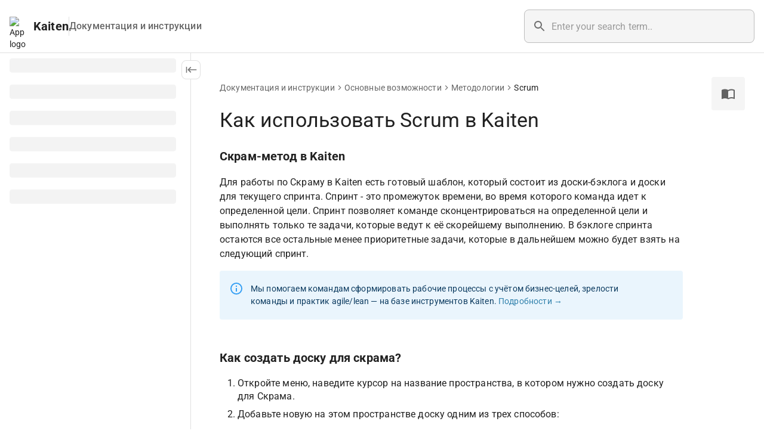

--- FILE ---
content_type: text/html; charset=utf-8
request_url: https://faq-ru.kaiten.site/f4e825da-0151-4c2e-8d2a-7ca39ea366cf
body_size: 83421
content:
<!doctype html><html lang="ru"><head><meta charset="UTF-8"><meta name="apple-mobile-web-app-capable" content="yes"><meta name="mobile-web-app-capable" content="yes"><meta name="viewport" content="width=device-width,initial-scale=1"><link rel="apple-touch-icon-precomposed" sizes="144x144" href="https://files.kaiten.ru/static/favicon/apple-touch-icon-144x144.png"/><link rel="apple-touch-icon-precomposed" sizes="60x60" href="https://files.kaiten.ru/static/favicon/apple-touch-icon-60x60.png"/><link rel="apple-touch-icon-precomposed" sizes="120x120" href="https://files.kaiten.ru/static/favicon/apple-touch-icon-120x120.png"/><link rel="apple-touch-icon-precomposed" sizes="76x76" href="https://files.kaiten.ru/static/favicon/apple-touch-icon-76x76.png"/><link rel="apple-touch-icon-precomposed" sizes="152x152" href="https://files.kaiten.ru/static/favicon/apple-touch-icon-152x152.png"/><link rel="icon" type="image/png" href="https://files.kaiten.ru/static/favicon/favicon-196x196.png" sizes="196x196"/><link rel="icon" type="image/png" href="https://files.kaiten.ru/static/favicon/favicon-32x32.png" sizes="32x32"/><link rel="icon" type="image/png" href="https://files.kaiten.ru/static/favicon/favicon-16x16.png" sizes="16x16"/><link rel="icon" type="image/png" href="https://files.kaiten.ru/static/favicon/favicon-128.png" sizes="128x128"/><link rel="preload" href="/public/assets/fonts/Roboto-Regular.ttf" as="font" type="font/ttf" crossorigin><link rel="preload" href="/public/assets/fonts/Roboto-Medium.ttf" as="font" type="font/ttf" crossorigin><link rel="preload" href="/public/assets/fonts/Roboto-Bold.ttf" as="font" type="font/ttf" crossorigin><style>@font-face{font-family:Roboto;font-style:normal;font-weight:300;font-display:swap;src:url('/public/assets/fonts/Roboto-Light.ttf') format('truetype')}@font-face{font-family:Roboto;font-style:normal;font-weight:400;font-display:swap;src:url('/public/assets/fonts/Roboto-Regular.ttf') format('truetype')}@font-face{font-family:Roboto;font-style:normal;font-weight:500;font-display:swap;src:url('/public/assets/fonts/Roboto-Medium.ttf') format('truetype')}@font-face{font-family:Roboto;font-style:normal;font-weight:600;font-display:swap;src:url('/public/assets/fonts/Roboto-SemiBold.ttf') format('truetype')}@font-face{font-family:Roboto;font-style:normal;font-weight:700;font-display:swap;src:url('/public/assets/fonts/Roboto-Bold.ttf') format('truetype')}</style><meta name="application-name" content="Kaiten"/><meta name="msapplication-TileColor" content="#FFFFFF"/><meta name="msapplication-TileImage" content="https://files.kaiten.ru/static/favicon/mstile-144x144.png"/><meta name="msapplication-square70x70logo" content="https://files.kaiten.ru/static/favicon/mstile-70x70.png"/><meta name="msapplication-square150x150logo" content="https://files.kaiten.ru/static/favicon/mstile-150x150.png"/><meta name="msapplication-wide310x150logo" content="https://files.kaiten.ru/static/favicon/mstile-310x150.png"/><meta name="msapplication-square310x310logo" content="https://files.kaiten.ru/static/favicon/mstile-310x310.png"/><meta name="google-site-verification" content="bGmjbBE4DEtAPeOxtsuH8RDETUIUw3m6AKFV6Aszgvk"/> <style data-emotion="css-global o6gwfi">html{-webkit-font-smoothing:antialiased;-moz-osx-font-smoothing:grayscale;box-sizing:border-box;-webkit-text-size-adjust:100%;}*,*::before,*::after{box-sizing:inherit;}strong,b{font-weight:700;}body{margin:0;color:rgba(0, 0, 0, 0.87);font-family:"Roboto","Helvetica","Arial",sans-serif;font-weight:400;font-size:1rem;line-height:1.5;letter-spacing:0.00938em;background-color:#fff;}@media print{body{background-color:#fff;}}body::backdrop{background-color:#fff;}</style><style data-emotion="css-global 1jyckov">html{height:100%;min-height:100%;}body{height:100%;min-height:100%;background-color:#fff;}#root{color:rgba(0, 0, 0, 0.87);font-family:"Roboto","Helvetica","Arial",sans-serif;font-weight:400;font-size:0.875rem;line-height:1.43;letter-spacing:0.01071em;height:100%;min-height:100%;display:-webkit-box;display:-webkit-flex;display:-ms-flexbox;display:flex;-webkit-flex-direction:column;-ms-flex-direction:column;flex-direction:column;}</style><style data-emotion="css-global 1prfaxn">@-webkit-keyframes mui-auto-fill{from{display:block;}}@keyframes mui-auto-fill{from{display:block;}}@-webkit-keyframes mui-auto-fill-cancel{from{display:block;}}@keyframes mui-auto-fill-cancel{from{display:block;}}</style><style data-emotion="css-global animation-c7515d">@-webkit-keyframes animation-c7515d{0%{opacity:1;}50%{opacity:0.4;}100%{opacity:1;}}@keyframes animation-c7515d{0%{opacity:1;}50%{opacity:0.4;}100%{opacity:1;}}</style><style data-emotion="css-global tka2b5">:root{--pm-color-grey:#757575;--pm-color-green:#4caf50;--pm-color-cyan:#00bcd4;--pm-color-blue:#2196f3;--pm-color-red:#f44336;--pm-color-orange:#ff9800;--pm-color-yellow:#fbc02d;--pm-color-highlight-grey:rgba(117, 117, 117, 0.16);--pm-color-highlight-green:rgba(76, 175, 80, 0.16);--pm-color-highlight-cyan:rgba(0, 188, 212, 0.16);--pm-color-highlight-blue:rgba(33, 150, 243, 0.16);--pm-color-highlight-red:rgba(244, 67, 54, 0.16);--pm-color-highlight-orange:rgba(255, 152, 0, 0.16);--pm-color-highlight-yellow:rgba(251, 192, 45, 0.16);}@-webkit-keyframes ps-image-blinker{from{opacity:0.3;}25%{opacity:0.45;}50%{opacity:0.6;}75%{opacity:0.45;}to{opacity:0.3;}}@keyframes ps-image-blinker{from{opacity:0.3;}25%{opacity:0.45;}50%{opacity:0.6;}75%{opacity:0.45;}to{opacity:0.3;}}@-webkit-keyframes ProseMirror-cursor-blink{to{visibility:hidden;}}@keyframes ProseMirror-cursor-blink{to{visibility:hidden;}}.pm-text-color-grey{color:var(--pm-color-grey);}.pm-text-color-green{color:var(--pm-color-green);}.pm-text-color-cyan{color:var(--pm-color-cyan);}.pm-text-color-blue{color:var(--pm-color-blue);}.pm-text-color-red{color:var(--pm-color-red);}.pm-text-color-orange{color:var(--pm-color-orange);}.pm-text-color-yellow{color:var(--pm-color-yellow);}.pm-text-highlight-grey{background-color:var(--pm-color-highlight-grey);color:inherit;}.pm-text-highlight-green{background-color:var(--pm-color-highlight-green);color:inherit;}.pm-text-highlight-cyan{background-color:var(--pm-color-highlight-cyan);color:inherit;}.pm-text-highlight-blue{background-color:var(--pm-color-highlight-blue);color:inherit;}.pm-text-highlight-red{background-color:var(--pm-color-highlight-red);color:inherit;}.pm-text-highlight-orange{background-color:var(--pm-color-highlight-orange);color:inherit;}.pm-text-highlight-yellow{background-color:var(--pm-color-highlight-yellow);color:inherit;}.ProseMirror{font-family:"Roboto","Helvetica","Arial",sans-serif;font-weight:400;font-size:1rem;line-height:1.5;letter-spacing:0.00938em;word-break:break-word;white-space:break-spaces;color:rgba(0, 0, 0, 0.87);}.ProseMirror table tbody tr th{background-color:#eeeeee;}.ProseMirror:focus{outline:none;}.ProseMirror.ProseMirror-selectednode{outline:none!important;}.ProseMirror.ProseMirror-hideselection *{caret-color:transparent;}.ProseMirror.ProseMirror-hideselection *::selection{background:transparent;}.ProseMirror>*:first-child{margin-block-start:0;}.ProseMirror>*:last-child{margin-block-end:0;}.ProseMirror>p:first-of-type{margin-block-start:0;}.ProseMirror>p:last-of-type{margin-block-end:0;}.ProseMirror .ProseMirror-widget{position:relative;}.ProseMirror.resize-cursor{cursor:ew-resize;}.ProseMirror .cursor{position:relative;margin-left:-1px;margin-right:-1px;border-left:1px solid #7b1fa2;border-right:1px solid #7b1fa2;border-color:#7b1fa2;word-break:normal;}.ProseMirror .cursor-top{font-family:"Roboto","Helvetica","Arial",sans-serif;font-weight:400;font-size:0.75rem;line-height:1.66;letter-spacing:0.03333em;position:absolute;top:-5px;left:-4px;width:8px;height:6px;-webkit-user-select:none;-moz-user-select:none;-ms-user-select:none;user-select:none;background-color:#7b1fa2;}.ProseMirror .cursor-top .cursor-content{font-family:"Roboto","Helvetica","Arial",sans-serif;font-weight:500;font-size:.875rem;line-height:normal;letter-spacing:0.03333em;background-color:#7b1fa2;position:absolute;-webkit-user-select:none;-moz-user-select:none;-ms-user-select:none;user-select:none;white-space:nowrap;pointer-events:none;display:none;color:#fff;top:-10px;left:-2px;padding:2px;border-radius:2px;}.ProseMirror .cursor-top.cursor-top-hovered .cursor-content{display:block;}.ProseMirror.ProseMirror-gapcursor{display:none;pointer-events:none;position:absolute;}.ProseMirror.ProseMirror-gapcursor:after{content:"";display:block;position:absolute;top:-2px;width:20px;border-top:1px solid black;-webkit-animation:ProseMirror-cursor-blink 1.1s steps(2, start) infinite;animation:ProseMirror-cursor-blink 1.1s steps(2, start) infinite;}.ProseMirror.ProseMirror-focused .ProseMirror-gapcursor{display:block;}.ProseMirror>*{max-width:700px;width:100%;margin-left:auto;margin-right:auto;position:relative;}.ProseMirror ul,.ProseMirror ol{padding-left:30px;margin-block-start:1rem;margin-block-end:1rem;font-size:1rem;line-height:1.4;box-sizing:border-box;}.ProseMirror ul li ul,.ProseMirror ol li ul,.ProseMirror ul li ol,.ProseMirror ol li ol{margin:0;}.ProseMirror ul li p,.ProseMirror ol li p{min-height:auto;margin-top:0;margin-bottom:8px;}.ProseMirror p{margin-block-start:1rem;margin-block-end:1rem;}.ProseMirror h1{font-family:"Roboto","Helvetica","Arial",sans-serif;font-weight:400;font-size:2.125rem;line-height:1.235;letter-spacing:0.00735em;margin-bottom:16px;}.ProseMirror h2{font-family:"Roboto","Helvetica","Arial",sans-serif;font-weight:400;font-size:1.5rem;line-height:1.334;letter-spacing:0em;margin-top:48px;margin-bottom:16px;}.ProseMirror h3{font-family:"Roboto","Helvetica","Arial",sans-serif;font-weight:500;font-size:1.25rem;line-height:1.6;letter-spacing:0.0075em;margin-top:48px;margin-bottom:16px;}.ProseMirror h1 code,.ProseMirror h2 code,.ProseMirror h3 code{font-size:inherit;line-height:inherit;word-break:break-all;background-color:#fff;}.ProseMirror h1 .anchor-link-style,.ProseMirror h2 .anchor-link-style,.ProseMirror h3 .anchor-link-style{display:none;}.ProseMirror h1:hover .anchor-link-style,.ProseMirror h2:hover .anchor-link-style,.ProseMirror h3:hover .anchor-link-style{display:inline-block;padding:0 8px;color:rgba(0, 0, 0, 0.6);}.ProseMirror h1:hover .anchor-link-style:hover,.ProseMirror h2:hover .anchor-link-style:hover,.ProseMirror h3:hover .anchor-link-style:hover{color:rgba(0, 0, 0, 0.87);}.ProseMirror h1:hover .anchor-link-style svg,.ProseMirror h2:hover .anchor-link-style svg,.ProseMirror h3:hover .anchor-link-style svg{width:0.7em;height:0.7em;fill:currentColor;}.ProseMirror h1.with-link>div,.ProseMirror h2.with-link>div,.ProseMirror h3.with-link>div,.ProseMirror h4.with-link>div,.ProseMirror h5.with-link>div,.ProseMirror h6.with-link>div{position:relative;width:-webkit-fit-content;width:-moz-fit-content;width:fit-content;padding-right:24px;}.ProseMirror h1.with-link i,.ProseMirror h2.with-link i,.ProseMirror h3.with-link i,.ProseMirror h4.with-link i,.ProseMirror h5.with-link i,.ProseMirror h6.with-link i{position:absolute;display:none;right:0;width:16px;height:16px;top:8px;background-repeat:no-repeat;-webkit-background-position:center;background-position:center;background-image:url("[data-uri]");}.ProseMirror h1.with-link:hover i,.ProseMirror h2.with-link:hover i,.ProseMirror h3.with-link:hover i,.ProseMirror h4.with-link:hover i,.ProseMirror h5.with-link:hover i,.ProseMirror h6.with-link:hover i{cursor:pointer;display:block;}.ProseMirror span.mention{background-color:rgba(0,0,255, 0.05);}.ProseMirror code{padding:0px;background-color:rgba(128,128,128,0.1);font-family:"Roboto Mono",monospace;}.ProseMirror p code,.ProseMirror pre code{font-size:.875rem;}.ProseMirror a,.ProseMirror a code{color:#3282ad;-webkit-text-decoration:none;text-decoration:none;}.ProseMirror a:hover,.ProseMirror a code:hover{-webkit-text-decoration:underline;text-decoration:underline;}.ProseMirror a:visited{color:#3282ad;}.ProseMirror hr{margin:32px 0px;height:32px;margin-left:auto;margin-right:auto;border:none;position:relative;}.ProseMirror hr:after{content:"";display:block;background-color:rgba(0, 0, 0, 0.12);line-height:2;position:absolute;top:16px;left:0;right:0;height:1px;}.ProseMirror hr.selected{background-color:rgba(189, 189, 189, 0.25);}.ProseMirror .responsiveTableWrapper{max-width:calc(100% - 64px - 48px);}@media (hover: none){.ProseMirror .responsiveTableWrapper{max-width:calc(100%);}}@media only screen and (max-width: 812px){.ProseMirror .responsiveTableWrapper{max-width:calc(100%);}}@media print{.ProseMirror .responsiveTableWrapper{max-width:100%;}}.ProseMirror .tableWrapper{margin-bottom:12px;margin-top:12px;-webkit-overflow-scrolling:touch;}.ProseMirror .tableWrapper .tableWrapper{margin-bottom:0;margin-top:0;}.ProseMirror .tableWrapper .tableOverflow{overflow-x:auto;padding-bottom:1px;margin-bottom:-1px;}.ProseMirror .tableWrapper table{border-collapse:collapse;table-layout:fixed;width:100%;overflow:hidden;will-change:transform;}.ProseMirror .tableWrapper td,.ProseMirror .tableWrapper th{font-family:"Roboto","Helvetica","Arial",sans-serif;font-weight:400;font-size:0.875rem;line-height:1.43;letter-spacing:0.01071em;color:rgba(0, 0, 0, 0.87);vertical-align:top;box-sizing:border-box;position:relative;border:1px solid rgba(0, 0, 0, 0.12);padding:16px 24px;}.ProseMirror .tableWrapper td p,.ProseMirror .tableWrapper th p{margin:0;margin-block-start:0;margin-block-end:0;}.ProseMirror .tableWrapper td .table-menu-button,.ProseMirror .tableWrapper th .table-menu-button{display:none;position:absolute;top:13px;right:4px;z-index:1;}.ProseMirror .tableWrapper td.selected .table-menu-button,.ProseMirror .tableWrapper th.selected .table-menu-button{display:block;}.ProseMirror .tableWrapper td:hover .table-menu-button,.ProseMirror .tableWrapper th:hover .table-menu-button{display:block;}.ProseMirror .tableWrapper th{font-weight:500;text-align:left;}.ProseMirror .tableWrapper .column-resize-handle{position:absolute;right:-1px;top:0;bottom:0;width:2px;z-index:20;background-color:#9c27b0;pointer-events:none;}.ProseMirror .tableWrapper .selectedCell:after{z-index:2;position:absolute;content:"";left:0;right:0;top:0;bottom:0;background:rgba(189, 189, 189, 0.25);pointer-events:none;}.ProseMirror blockquote{margin-top:24px;margin-bottom:24px;position:relative;padding:4px 24px!important;line-height:1.5;box-sizing:border-box;border-left:5px solid rgba(0, 0, 0, 0.12);}.ProseMirror .image-wrapper{margin-bottom:12px;max-width:100%;position:relative;text-align:center;}.ProseMirror .image-wrapper .ProseMirror-gapcursor{display:none!important;}.ProseMirror .image-wrapper.image-loading{padding:0;opacity:0.5;-webkit-animation:ps-image-blinker 2s infinite linear;animation:ps-image-blinker 2s infinite linear;}.ProseMirror .image-wrapper .image-container{position:relative;margin:0 auto;overflow:hidden;line-height:0;}.ProseMirror .image-wrapper .image-container .image-boundary{position:relative;width:100%;height:100%;margin:0 auto;}.ProseMirror .image-wrapper .image-container .image-boundary .image-menu-button{-webkit-transition:opacity 300ms cubic-bezier(0.4, 0, 0.2, 1) 0ms;transition:opacity 300ms cubic-bezier(0.4, 0, 0.2, 1) 0ms;opacity:0;position:absolute;top:5px;right:5px;z-index:1;}@media (hover: none){.ProseMirror .image-wrapper .image-container .image-boundary .image-menu-button{opacity:1;}}.ProseMirror .image-wrapper .image-container .image-boundary:hover .image-menu-button{opacity:1;}.ProseMirror .image-wrapper .image-container img{width:100%;}.ProseMirror .image-wrapper .image-container .image-placeholder{pointer-events:none;}.ProseMirror .image-wrapper .image-container .image-loading-progress-wrapper{position:absolute;top:0;left:0;width:100%;height:4px;}.ProseMirror .image-wrapper .image-container .image-loading-progress-wrapper .image-loading-progress{position:absolute;top:0;left:0;width:0;height:100%;background-color:#9c27b0;z-index:1;}.ProseMirror .image-wrapper.selected .image-container .image-boundary .image-menu-button{opacity:1;}.ProseMirror .image-wrapper.selected .image-container .image-boundary .image-position::after{content:"";position:absolute;top:0;left:0;width:100%;height:100%;background:rgba(189, 189, 189, 0.25);}.ProseMirror .image-wrapper.image-empty .image-container{max-width:700px;border-radius:4px;border:2px dashed rgba(0, 0, 0, 0.12);}.ProseMirror .image-wrapper.image-empty .image-container .image-boundary{max-width:700px;}.ProseMirror .image-wrapper.image-empty .image-container .image-boundary .image-empty-title{font-family:"Roboto","Helvetica","Arial",sans-serif;font-weight:400;font-size:1rem;line-height:1.43;letter-spacing:0.01071em;text-align:left;padding:8px 32px 8px 8px;}.ProseMirror .image-wrapper.image-empty .image-container .image-boundary .image-menu-button{top:6px;right:6px;}.ProseMirror .image-wrapper.image-empty .image-container:hover{cursor:pointer;background-color:rgba(189, 189, 189, 0.125);}.ProseMirror .image-wrapper.image-empty.selected .image-container{background-color:rgba(189, 189, 189, 0.25);}.ProseMirror .image-wrapper.image-small .image-container{max-width:360px;}.ProseMirror .image-wrapper.image-medium .image-container{max-width:700px;}.ProseMirror .image-wrapper.image-large .image-container{max-width:1440px!important;}.ProseMirror .image-wrapper.image-with-placeholder .image-position{position:absolute;top:0;left:0;width:100%;height:100%;}.ProseMirror pre.code-block{border:none;display:block;position:relative;box-sizing:border-box;font-size:.875rem;border-radius:2px;margin-bottom:8px;background-color:rgba(128,128,128,0.1);font-family:"Roboto Mono",monospace;}.ProseMirror pre.code-block code{display:inline-block;box-sizing:border-box;width:100%;max-width:100%;overflow-x:auto;padding:40px 40px;background:none;font-size:.875rem;font-family:"Roboto Mono",monospace;}.ProseMirror pre.code-block .code-block-actions{-webkit-transition:opacity 300ms cubic-bezier(0.4, 0, 0.2, 1) 0ms;transition:opacity 300ms cubic-bezier(0.4, 0, 0.2, 1) 0ms;opacity:0;position:absolute;top:8px;right:0;left:0;z-index:1;display:-webkit-box;display:-webkit-flex;display:-ms-flexbox;display:flex;-webkit-box-pack:justify;-webkit-justify-content:space-between;justify-content:space-between;padding:0px 8px;}@media (hover: none){.ProseMirror pre.code-block .code-block-actions{opacity:1;}}.ProseMirror pre.code-block:hover .code-block-actions{opacity:1;}.ProseMirror pre.code-block.selected .code-block-actions{opacity:1;}.ProseMirror .alert{border:none;display:-webkit-box;display:-webkit-flex;display:-ms-flexbox;display:flex;position:relative;box-sizing:border-box;border-radius:4px;margin-bottom:8px;padding:16px 48px 16px 16px;}.ProseMirror .alert .alert-icon{opacity:0.9;margin-right:0.75rem;font-size:1.5rem;line-height:1.5rem;height:1.5rem;margin-top:0.125rem;}.ProseMirror .alert .alert-icon svg{fill:currentColor;width:1em;height:1em;display:inline-block;-webkit-flex-shrink:0;-ms-flex-negative:0;flex-shrink:0;-webkit-user-select:none;-moz-user-select:none;-ms-user-select:none;user-select:none;}.ProseMirror .alert .alert-message{-webkit-box-flex:1;-webkit-flex-grow:1;-ms-flex-positive:1;flex-grow:1;}.ProseMirror .alert .alert-message p{font-size:0.875rem;margin-bottom:0.25rem;margin-top:0.25rem;}.ProseMirror .alert .alert-message h3{font-family:"Roboto","Helvetica","Arial",sans-serif;font-weight:500;font-size:1rem;line-height:1.5rem;letter-spacing:0em;margin-bottom:0.25rem;margin-top:0.125rem;}.ProseMirror .alert .alert-menu-button{position:absolute;top:8px;right:8px;z-index:1;opacity:0;}@media (hover: none){.ProseMirror .alert .alert-menu-button{opacity:1;}}.ProseMirror .alert:hover .alert-menu-button{opacity:1;}.ProseMirror .alert.selected .alert-menu-button{opacity:1;}.ProseMirror .alert.alert-error{color:rgb(97, 26, 21);background-color:rgb(253, 236, 234, 0.9);}.ProseMirror .alert.alert-error .alert-icon{color:#f44336;}.ProseMirror .alert.alert-success{color:rgb(30, 70, 32);background-color:rgb(237, 247, 237, 0.9);}.ProseMirror .alert.alert-success .alert-icon{color:#4caf50;}.ProseMirror .alert.alert-info{color:rgb(13, 60, 97);background-color:rgb(232, 244, 253, 0.9);}.ProseMirror .alert.alert-info .alert-icon{color:#2196f3;}.ProseMirror .alert.alert-warning{color:rgb(102, 60, 0);background-color:rgb(255, 244, 229, 0.9);}.ProseMirror .alert.alert-warning .alert-icon{color:#ff9800;}.ProseMirror .embed-wrapper{margin-bottom:12px;max-width:100%;position:relative;}.ProseMirror .embed-wrapper .embed-container{position:relative;margin:0 auto;overflow:hidden;}.ProseMirror .embed-wrapper .embed-container .embed-boundary{position:relative;width:100%;height:100%;margin:0 auto;}.ProseMirror .embed-wrapper .embed-container .embed-boundary .embed-menu-button{-webkit-transition:opacity 300ms cubic-bezier(0.4, 0, 0.2, 1) 0ms;transition:opacity 300ms cubic-bezier(0.4, 0, 0.2, 1) 0ms;opacity:0;position:absolute;top:5px;right:5px;z-index:1;}@media (hover: none){.ProseMirror .embed-wrapper .embed-container .embed-boundary .embed-menu-button{opacity:1;}}.ProseMirror .embed-wrapper .embed-container .embed-boundary:hover .embed-menu-button{opacity:1;}.ProseMirror .embed-wrapper .embed-container .embed-boundary .embed-placeholder{pointer-events:none;background-color:#fff;padding-bottom:56.25%;}.ProseMirror .embed-wrapper .embed-container .embed-boundary iframe{position:absolute;top:0;left:0;width:100%;height:100%;pointer-events:auto;}.ProseMirror .embed-wrapper.embed-empty .embed-container{max-width:700px;border-radius:4px;border:2px dashed rgba(0, 0, 0, 0.12);}.ProseMirror .embed-wrapper.embed-empty .embed-container .embed-boundary{max-width:700px;}.ProseMirror .embed-wrapper.embed-empty .embed-container .embed-boundary .embed-empty-title{font-family:"Roboto","Helvetica","Arial",sans-serif;font-weight:400;font-size:1rem;line-height:1.43;letter-spacing:0.01071em;padding:8px 32px 8px 8px;}.ProseMirror .embed-wrapper.embed-empty .embed-container .embed-boundary .embed-menu-button{top:6px;right:6px;}.ProseMirror .embed-wrapper.embed-empty .embed-container:hover{cursor:pointer;background-color:rgba(189, 189, 189, 0.125);}.ProseMirror .embed-wrapper.embed-small .embed-container{max-width:360px;}.ProseMirror .embed-wrapper.embed-medium .embed-container{max-width:700px;}.ProseMirror .embed-wrapper.embed-large .embed-container{max-width:1440px!important;}.ProseMirror .embed-wrapper.selected .embed-container .embed-boundary::after{content:"";position:absolute;top:0;left:0;width:100%;height:100%;background:rgba(189, 189, 189, 0.25);pointer-events:none;}.ProseMirror .embed-wrapper.selected .embed-container .embed-boundary .embed-menu-button{opacity:1;}.ProseMirror .diagram-wrapper{margin-bottom:12px;max-width:100%;position:relative;}.ProseMirror .diagram-wrapper .diagram-container{position:relative;width:100%;height:100%;margin:0 auto;overflow-x:auto;background-color:rgba(189, 189, 189, 0.125);}.ProseMirror .diagram-wrapper .diagram-container .diagram-iframe{position:absolute;width:100%;height:100%;margin:0 auto;top:0;left:0;}.ProseMirror .diagram-wrapper .diagram-container .diagram-iframe-position:before{content:"";display:block;padding-top:56.25%;}.ProseMirror .diagram-wrapper .diagram-container .diagram-image-position{position:relative;overflow:auto;}.ProseMirror .diagram-wrapper .diagram-container .diagram-image-position:before{content:"";display:block;padding-top:56.25%;}.ProseMirror .diagram-wrapper .diagram-container .diagram-image-position .diagram-img{position:absolute;margin:0 auto;top:0;left:0;}.ProseMirror .diagram-wrapper .diagram-container .diagram-placeholder{font-family:"Roboto","Helvetica","Arial",sans-serif;font-weight:400;font-size:1rem;line-height:1.43;letter-spacing:0.01071em;padding:8px 32px 8px 8px;border-radius:4px;border:2px dashed rgba(0, 0, 0, 0.12);cursor:pointer;}.ProseMirror .diagram-wrapper .diagram-container .diagram-placeholder:hover{background-color:rgba(189, 189, 189, 0.125);}.ProseMirror .diagram-wrapper .diagram-container .diagram-menu-button{-webkit-transition:opacity 300ms cubic-bezier(0.4, 0, 0.2, 1) 0ms;transition:opacity 300ms cubic-bezier(0.4, 0, 0.2, 1) 0ms;opacity:0;position:absolute;top:5px;right:5px;z-index:1;}@media (hover: none){.ProseMirror .diagram-wrapper .diagram-container .diagram-menu-button{opacity:1;}}.ProseMirror .diagram-wrapper .diagram-container:hover .diagram-menu-button{opacity:1;}.ProseMirror .diagram-wrapper .diagram-container.diagram-small{max-width:360px;}.ProseMirror .diagram-wrapper .diagram-container.diagram-medium{max-width:700px;}.ProseMirror .diagram-wrapper .diagram-container.diagram-large{max-width:1440px!important;}.ProseMirror .file{border:none;border-radius:4px;display:-webkit-box;display:-webkit-flex;display:-ms-flexbox;display:flex;-webkit-align-items:center;-webkit-box-align:center;-ms-flex-align:center;align-items:center;position:relative;box-sizing:border-box;margin-bottom:8px;padding:8px;}.ProseMirror .file .file-icon{position:absolute;top:8px;left:0;z-index:1;color:rgba(0, 0, 0, 0.6);font-size:1.5rem;line-height:1.5rem;height:1.5rem;}.ProseMirror .file .file-icon svg{fill:currentColor;width:1em;height:1em;display:inline-block;-webkit-flex-shrink:0;-ms-flex-negative:0;flex-shrink:0;-webkit-user-select:none;-moz-user-select:none;-ms-user-select:none;user-select:none;}.ProseMirror .file .file-name-container{display:-webkit-box;display:-webkit-flex;display:-ms-flexbox;display:flex;-webkit-align-items:center;-webkit-box-align:center;-ms-flex-align:center;align-items:center;-webkit-flex:1 1 auto;-ms-flex:1 1 auto;flex:1 1 auto;-webkit-box-flex-wrap:wrap;-webkit-flex-wrap:wrap;-ms-flex-wrap:wrap;flex-wrap:wrap;margin-left:1.2rem;gap:8px;}.ProseMirror .file .file-name-container .file-name{font-size:0.875rem;word-wrap:break-word;}.ProseMirror .file .file-name-container .file-size{color:rgba(0, 0, 0, 0.6);font-size:.75rem;}.ProseMirror .file .file-name-container .file-download-icon{color:rgba(0, 0, 0, 0.6);font-size:1.5rem;line-height:1.5rem;height:1.5rem;cursor:pointer;-webkit-text-decoration:none;text-decoration:none;position:relative;top:-2px;}.ProseMirror .file .file-name-container .file-download-icon:hover{-webkit-text-decoration:underline;text-decoration:underline;}.ProseMirror .file .file-name-container .file-download-icon svg{fill:currentColor;width:1em;height:1em;display:inline-block;-webkit-flex-shrink:0;-ms-flex-negative:0;flex-shrink:0;-webkit-user-select:none;-moz-user-select:none;-ms-user-select:none;user-select:none;}.ProseMirror .file.file-empty{border-radius:4px;border:2px dashed rgba(0, 0, 0, 0.12);}.ProseMirror .file.file-empty .file-empty-title{font-family:"Roboto","Helvetica","Arial",sans-serif;font-weight:400;font-size:1rem;line-height:1.43;letter-spacing:0.01071em;text-align:left;}.ProseMirror .file.file-empty .file-uploading-title{font-size:0.875rem;color:rgba(0, 0, 0, 0.6);text-align:left;}.ProseMirror .file.file-empty:hover{cursor:pointer;background-color:rgba(189, 189, 189, 0.125);}.ProseMirror .file .file-menu-button{position:absolute;top:5px;right:7px;z-index:1;opacity:0;}@media (hover: none){.ProseMirror .file .file-menu-button{opacity:1;}}.ProseMirror .file:hover{background-color:rgba(189, 189, 189, 0.125);}.ProseMirror .file:hover .file-menu-button{opacity:1;}.ProseMirror .file.selected{background-color:rgba(189, 189, 189, 0.25);}.ProseMirror .file.selected .file-menu-button{opacity:1;}.ProseMirror .placeholder,.ProseMirror .toggle-placeholder{color:rgba(0, 0, 0, 0.38);position:absolute;top:0;left:0;right:0;pointer-events:none;opacity:0.5;}.ProseMirror .toggle-placeholder{position:relative;}.ProseMirror .block-card-link-container{border:none;display:block;position:relative;box-sizing:border-box;margin-bottom:8px;}.ProseMirror .cards-collection-container{border:none;display:block;position:relative;box-sizing:border-box;margin-bottom:8px;width:100%;}.ProseMirror .cards-collection-container:has(+.responsive-wrapper){max-width:calc(100% - 64px - 48px);}@media (hover: none){.ProseMirror .cards-collection-container:has(+.responsive-wrapper){max-width:calc(100%);}}@media only screen and (max-width: 812px){.ProseMirror .cards-collection-container:has(+.responsive-wrapper){max-width:calc(100%);}}@media print{.ProseMirror .cards-collection-container:has(+.responsive-wrapper){max-width:100%;}}.ProseMirror .annotation[data-resolved=true]{color:rgba(0, 0, 0, 0.87);background-color:transparent;}.ProseMirror .annotation[data-resolved=false]{color:rgba(0, 0, 0, 0.87);background-color:rgba(157, 40, 173, 0.35);cursor:pointer;}.ProseMirror .annotation[data-resolved=false] [class*="pm-text-highlight-"]{background-color:transparent;}.ProseMirror ul.check-list{list-style:none;padding-left:0;margin-block-start:0;margin-block-end:0;}.ProseMirror ul.check-list li.check-list-item>.check-list-content>.check-list{margin-top:16px;}.ProseMirror ul.check-list li.check-list-item{list-style:none;display:-webkit-box;display:-webkit-flex;display:-ms-flexbox;display:flex;-webkit-align-items:flex-start;-webkit-box-align:flex-start;-ms-flex-align:flex-start;align-items:flex-start;padding:8px 0px;gap:8px;}.ProseMirror ul.check-list li.check-list-item[data-checked="true"]>.check-list-content>p{-webkit-text-decoration:line-through;text-decoration:line-through;text-decoration-thickness:1px;color:rgba(0, 0, 0, 0.38);}.ProseMirror ul.check-list li.check-list-item input.check-list-checkbox{-webkit-appearance:none;-moz-appearance:none;-ms-appearance:none;appearance:none;-webkit-appearance:none;-moz-appearance:none;width:18px;height:18px;margin:3px;padding:0;cursor:pointer;-webkit-flex-shrink:0;-ms-flex-negative:0;flex-shrink:0;border:2px solid #757575;border-radius:3px;background-color:transparent;position:relative;-webkit-transition:all 0.2s;transition:all 0.2s;}.ProseMirror ul.check-list li.check-list-item input.check-list-checkbox:hover{background-color:rgba(117, 117, 117, 0.08);}.ProseMirror ul.check-list li.check-list-item input.check-list-checkbox:checked{background-color:#424242;border-color:#424242;}.ProseMirror ul.check-list li.check-list-item input.check-list-checkbox:checked::after{content:"";position:absolute;display:block;left:50%;top:50%;width:5px;height:9px;border:solid #fff;border-width:0 2px 2px 0;-webkit-transform:translate(-50%, -55%) rotate(45deg);-moz-transform:translate(-50%, -55%) rotate(45deg);-ms-transform:translate(-50%, -55%) rotate(45deg);transform:translate(-50%, -55%) rotate(45deg);}.ProseMirror ul.check-list li.check-list-item .check-list-content{-webkit-flex:1;-ms-flex:1;flex:1;min-width:0;}.ProseMirror ul.check-list li.check-list-item .check-list-content p{font-size:1rem;line-height:1.5rem;vertical-align:middle;color:rgba(0, 0, 0, 0.87);margin:0!important;margin-bottom:0!important;}.ProseMirror ul.check-list li.check-list-item:has(> ul.check-list){padding-bottom:0;}.ProseMirror ul.check-list ul.check-list>li.check-list-item:first-child{padding-top:0;}.ProseMirror ul.check-list ul.check-list>li.check-list-item:last-child{padding-bottom:0;}.ProseMirror .columns{display:-webkit-box;display:-webkit-flex;display:-ms-flexbox;display:flex;-webkit-flex-direction:row;-ms-flex-direction:row;flex-direction:row;-webkit-box-pack:justify;-webkit-justify-content:space-between;justify-content:space-between;gap:16px;margin-bottom:16px;}@media (max-width:599.95px){.ProseMirror .columns{-webkit-flex-direction:column;-ms-flex-direction:column;flex-direction:column;}}.ProseMirror .columns .column{padding:16px;display:-webkit-box;display:-webkit-flex;display:-ms-flexbox;display:flex;-webkit-flex-direction:column;-ms-flex-direction:column;flex-direction:column;gap:12px;border-radius:8px;position:relative;overflow:hidden;}.ProseMirror .columns .column hr{margin:0;}.ProseMirror .columns .column .placeholder{white-space:nowrap;text-overflow:ellipsis;overflow:hidden;}.ProseMirror .columns .column>*{position:relative;}.ProseMirror .columns .column>h1:first-of-type,.ProseMirror .columns .column>h2:first-of-type,.ProseMirror .columns .column>h3:first-of-type{margin-block-start:0;}.ProseMirror .columns .column p{margin:0;margin-block-start:0;margin-block-end:0;}.ProseMirror .columns .column p:has(.slash-command-placeholder) .placeholder{display:none;}.ProseMirror .columns .column .column-menu-button{display:none;position:absolute;top:4px;right:4px;z-index:2;}.ProseMirror .columns .column.selected .column-menu-button{display:block;}.ProseMirror .columns .column:hover .column-menu-button{display:block;}@media (max-width:599.95px){.ProseMirror .columns .column{width:100%!important;}}.ProseMirror .columns[data-border-style="dashed"] .column{border:1px dashed rgba(0, 0, 0, 0.12);}.ProseMirror .columns[data-border-style="solid"] .column{border:1px solid rgba(0, 0, 0, 0.12);}.ProseMirror .columns[data-border-style="none"] .column{border:none;}.ProseMirror .toggle-block{margin-bottom:16px;}.ProseMirror .toggle-block .toggle-heading{display:-webkit-box;display:-webkit-flex;display:-ms-flexbox;display:flex;-webkit-align-items:start;-webkit-box-align:start;-ms-flex-align:start;align-items:start;gap:4px;min-height:24px;}.ProseMirror .toggle-block .toggle-content>.toggle-block{margin-top:16px;}.ProseMirror .toggle-block .toggle-content>*:not(.placeholder){position:relative;}.ProseMirror .toggle-block .toggle-icon{width:24px;height:24px;display:-webkit-box;display:-webkit-flex;display:-ms-flexbox;display:flex;-webkit-align-items:center;-webkit-box-align:center;-ms-flex-align:center;align-items:center;-webkit-box-pack:center;-ms-flex-pack:center;-webkit-justify-content:center;justify-content:center;-webkit-flex-shrink:0;-ms-flex-negative:0;flex-shrink:0;cursor:pointer;-webkit-transition:-webkit-transform 0.2s;transition:transform 0.2s;background-image:url("data:image/svg+xml,%3Csvg width='24' height='24' viewBox='0 0 24 24' fill='none' xmlns='http://www.w3.org/2000/svg'%3E%3Cpath d='M13.0502 12L8.3252 7.275L9.6002 6L15.6002 12L9.6002 18L8.3252 16.725L13.0502 12Z' fill='%232D2D2D'/%3E%3C/svg%3E");background-repeat:no-repeat;-webkit-background-position:center;background-position:center;-webkit-background-size:24px 24px;background-size:24px 24px;border-radius:4px;}.ProseMirror .toggle-block[data-collapsed="false"]>.toggle-heading>.toggle-icon{-webkit-transform:rotate(90deg);-moz-transform:rotate(90deg);-ms-transform:rotate(90deg);transform:rotate(90deg);}.ProseMirror .toggle-block .toggle-content{margin-top:8px;margin-left:28px;position:relative;}.ProseMirror .toggle-block .toggle-content>*:first-child{margin-top:0;}.ProseMirror .toggle-block .toggle-content>*:last-child{margin-bottom:0;}.ProseMirror .toggle-block .toggle-content p{margin-block-start:8px;margin-block-end:8px;}.ProseMirror .toggle-block[data-collapsed="true"] .toggle-content{display:none;}.ProseMirror .heading-highlight{background-color:rgba(171, 71, 189, 0.12);outline:4px solid rgba(171, 71, 189, 0.12);border-radius:8px;-webkit-box-decoration-break:clone;box-decoration-break:clone;-webkit-box-decoration-break:clone;}.ProseMirror .code-block-wrapper{padding:8px 12px;display:-webkit-box;display:-webkit-flex;display:-ms-flexbox;display:flex;-webkit-flex-direction:column;-ms-flex-direction:column;flex-direction:column;gap:8px;background-color:#f5f5f5;border-radius:4px;margin-bottom:8px;font-family:"Roboto Mono",monospace;font-size:.875rem;width:100%;}@media only screen and (max-width: 812px){.ProseMirror .code-block-wrapper{max-width:calc(100vw - 64px);}}.ProseMirror .code-block-wrapper .code-block-separator{width:100%;height:1px;background-color:#1212121F;}.ProseMirror .code-block-wrapper .code-block-content{display:-webkit-box;display:-webkit-flex;display:-ms-flexbox;display:flex;-webkit-flex-direction:row;-ms-flex-direction:row;flex-direction:row;-webkit-align-items:flex-start;-webkit-box-align:flex-start;-ms-flex-align:flex-start;align-items:flex-start;gap:8px;width:100%;overflow:auto;}.ProseMirror .code-block-wrapper .line-numbers{display:-webkit-box;display:-webkit-flex;display:-ms-flexbox;display:flex;-webkit-flex-direction:column;-ms-flex-direction:column;flex-direction:column;padding-right:8px;border-right:1px solid #1212121F;-webkit-user-select:none;-moz-user-select:none;-ms-user-select:none;user-select:none;color:#757575;-webkit-flex-shrink:0;-ms-flex-negative:0;flex-shrink:0;white-space:pre;text-align:left;position:-webkit-sticky;position:sticky;left:0;z-index:1;background-color:#f5f5f5;}.ProseMirror .code-block-wrapper code{-webkit-flex:1;-ms-flex:1;flex:1;background:none;white-space:pre;display:block;padding:0;margin:0;position:relative;max-width:100%;min-width:0;}.ProseMirror .code-block-wrapper:not([data-line-numbers="true"]) .line-numbers{display:none;}.ProseMirror-dense.ProseMirror,.ProseMirror-dense .ProseMirror{font-size:0.875rem;}.ProseMirror-dense.ProseMirror>*:first-child,.ProseMirror-dense .ProseMirror>*:first-child{margin-block-start:0;}.ProseMirror-dense.ProseMirror>*:last-child,.ProseMirror-dense .ProseMirror>*:last-child{margin-block-end:0;}.ProseMirror-dense.ProseMirror>p:first-of-type,.ProseMirror-dense .ProseMirror>p:first-of-type{margin-block-start:0;}.ProseMirror-dense.ProseMirror>p:last-of-type,.ProseMirror-dense .ProseMirror>p:last-of-type{margin-block-end:0;}.ProseMirror-dense.ProseMirror h1,.ProseMirror-dense .ProseMirror h1{margin-bottom:8px;font-size:2rem;}.ProseMirror-dense.ProseMirror h2,.ProseMirror-dense .ProseMirror h2{margin-top:24px;margin-bottom:8px;font-size:1.375rem;}.ProseMirror-dense.ProseMirror h3,.ProseMirror-dense .ProseMirror h3{margin-top:24px;margin-bottom:8px;font-size:1.125rem;}.ProseMirror-dense.ProseMirror .tableWrapper,.ProseMirror-dense .ProseMirror .tableWrapper{margin-bottom:6px;margin-top:6px;}.ProseMirror-dense.ProseMirror .tableWrapper td,.ProseMirror-dense .ProseMirror .tableWrapper td,.ProseMirror-dense.ProseMirror .tableWrapper th,.ProseMirror-dense .ProseMirror .tableWrapper th{font-size:.75rem;}.ProseMirror-dense.ProseMirror blockquote,.ProseMirror-dense .ProseMirror blockquote{margin-top:16px;margin-bottom:16px;}.ProseMirror-dense.ProseMirror .image-wrapper,.ProseMirror-dense .ProseMirror .image-wrapper{margin-bottom:6px;}.ProseMirror-dense.ProseMirror .image-wrapper.image-empty .image-container .image-boundary .image-empty-title,.ProseMirror-dense .ProseMirror .image-wrapper.image-empty .image-container .image-boundary .image-empty-title{font-size:.875rem;}.ProseMirror-dense.ProseMirror .embed-wrapper,.ProseMirror-dense .ProseMirror .embed-wrapper{margin-bottom:6px;}.ProseMirror-dense.ProseMirror .embed-wrapper.embed-empty .embed-container .embed-boundary .embed-empty-title,.ProseMirror-dense .ProseMirror .embed-wrapper.embed-empty .embed-container .embed-boundary .embed-empty-title{font-size:.875rem;}.ProseMirror-dense.ProseMirror .file,.ProseMirror-dense .ProseMirror .file{margin-bottom:6px;}.ProseMirror-dense.ProseMirror .file.file-empty .file-empty-title,.ProseMirror-dense .ProseMirror .file.file-empty .file-empty-title{font-size:.875rem;}.ProseMirror-dense.ProseMirror .file.file-empty .file-uploading-title,.ProseMirror-dense .ProseMirror .file.file-empty .file-uploading-title{font-size:.75rem;}.ProseMirror-dense.ProseMirror ul,.ProseMirror-dense .ProseMirror ul,.ProseMirror-dense.ProseMirror ol,.ProseMirror-dense .ProseMirror ol{padding-left:30px;margin-block-start:.875rem;margin-block-end:.875rem;font-size:.875rem;}.ProseMirror-dense.ProseMirror ul li p,.ProseMirror-dense .ProseMirror ul li p,.ProseMirror-dense.ProseMirror ol li p,.ProseMirror-dense .ProseMirror ol li p{margin-top:0;margin-bottom:4px;}.ProseMirror-dense.ProseMirror p,.ProseMirror-dense .ProseMirror p{margin-block-start:.875rem;margin-block-end:.875rem;}.ProseMirror-dense.ProseMirror p code,.ProseMirror-dense .ProseMirror p code,.ProseMirror-dense.ProseMirror pre code,.ProseMirror-dense .ProseMirror pre code{font-size:.75rem;}.ProseMirror-dense.ProseMirror pre.code-block,.ProseMirror-dense .ProseMirror pre.code-block{font-size:.75rem;}.ProseMirror-dense.ProseMirror pre.code-block code,.ProseMirror-dense .ProseMirror pre.code-block code{padding:40px 24px;font-size:.75rem;}.ProseMirror-dense.ProseMirror .alert,.ProseMirror-dense .ProseMirror .alert{padding:8px 40px 8px 8px;}.ProseMirror-dense.ProseMirror .alert .alert-icon,.ProseMirror-dense .ProseMirror .alert .alert-icon{margin-right:0.5rem;}.ProseMirror-dense.ProseMirror .alert .alert-message .alert-menu-button,.ProseMirror-dense .ProseMirror .alert .alert-message .alert-menu-button{top:0.5rem;right:0.5rem;}.ProseMirror-dense.ProseMirror hr,.ProseMirror-dense .ProseMirror hr{margin:16px 0px;height:16px;}.ProseMirror-dense.ProseMirror hr:after,.ProseMirror-dense .ProseMirror hr:after{top:8px;}.ProseMirror-public.ProseMirror,.ProseMirror-public .ProseMirror{padding:0px;max-width:100%;}.ProseMirror-public.ProseMirror .image-wrapper .image-container,.ProseMirror-public .ProseMirror .image-wrapper .image-container{overflow:visible;}.ProseMirror-public.ProseMirror .embed-empty,.ProseMirror-public .ProseMirror .embed-empty{display:none;}.ProseMirror-public.ProseMirror h1[id]>div,.ProseMirror-public .ProseMirror h1[id]>div,.ProseMirror-public.ProseMirror h2[id]>div,.ProseMirror-public .ProseMirror h2[id]>div,.ProseMirror-public.ProseMirror h3[id]>div,.ProseMirror-public .ProseMirror h3[id]>div,.ProseMirror-public.ProseMirror h4[id]>div,.ProseMirror-public .ProseMirror h4[id]>div,.ProseMirror-public.ProseMirror h5[id]>div,.ProseMirror-public .ProseMirror h5[id]>div,.ProseMirror-public.ProseMirror h6[id]>div,.ProseMirror-public .ProseMirror h6[id]>div{position:relative;width:-webkit-fit-content;width:-moz-fit-content;width:fit-content;padding-right:24px;}.ProseMirror-public.ProseMirror h1[id] i,.ProseMirror-public .ProseMirror h1[id] i,.ProseMirror-public.ProseMirror h2[id] i,.ProseMirror-public .ProseMirror h2[id] i,.ProseMirror-public.ProseMirror h3[id] i,.ProseMirror-public .ProseMirror h3[id] i,.ProseMirror-public.ProseMirror h4[id] i,.ProseMirror-public .ProseMirror h4[id] i,.ProseMirror-public.ProseMirror h5[id] i,.ProseMirror-public .ProseMirror h5[id] i,.ProseMirror-public.ProseMirror h6[id] i,.ProseMirror-public .ProseMirror h6[id] i{position:absolute;display:none;right:0;width:16px;height:16px;top:8px;background-repeat:no-repeat;-webkit-background-position:center;background-position:center;background-image:url("[data-uri]");}.ProseMirror-public.ProseMirror h1[id]:hover i,.ProseMirror-public .ProseMirror h1[id]:hover i,.ProseMirror-public.ProseMirror h2[id]:hover i,.ProseMirror-public .ProseMirror h2[id]:hover i,.ProseMirror-public.ProseMirror h3[id]:hover i,.ProseMirror-public .ProseMirror h3[id]:hover i,.ProseMirror-public.ProseMirror h4[id]:hover i,.ProseMirror-public .ProseMirror h4[id]:hover i,.ProseMirror-public.ProseMirror h5[id]:hover i,.ProseMirror-public .ProseMirror h5[id]:hover i,.ProseMirror-public.ProseMirror h6[id]:hover i,.ProseMirror-public .ProseMirror h6[id]:hover i{cursor:pointer;display:inline-block;}.ProseMirror-public.ProseMirror .cards-collection-container,.ProseMirror-public .ProseMirror .cards-collection-container{height:100px;max-width:900px;font-size:20px;color:#a1a1aa;border-radius:3px;display:-webkit-box;display:-webkit-flex;display:-ms-flexbox;display:flex;-webkit-align-items:center;-webkit-box-align:center;-ms-flex-align:center;align-items:center;-webkit-box-pack:center;-ms-flex-pack:center;-webkit-justify-content:center;justify-content:center;-webkit-box-shadow:0px 1px 8px 0px rgba(34, 60, 80, 0.21) inset;-moz-box-shadow:0px 1px 8px 0px rgba(34, 60, 80, 0.21) inset;box-shadow:0px 1px 8px 0px rgba(34, 60, 80, 0.21) inset;}.ProseMirror-public.ProseMirror .annotation,.ProseMirror-public .ProseMirror .annotation{background-color:transparent;cursor:inherit;}.ProseMirror-public.ProseMirror ul.check-list li.check-list-item input.check-list-checkbox,.ProseMirror-public .ProseMirror ul.check-list li.check-list-item input.check-list-checkbox{pointer-events:none;cursor:default;}.ProseMirror[contenteditable="false"] ul.check-list li.check-list-item input.check-list-checkbox{pointer-events:none;cursor:default;}.ProseMirror[contenteditable="false"] .code-block-wrapper .code-block-separator{display:none;}.ProseMirror[contenteditable="true"] .toggle-icon:hover{background-color:rgba(0, 0, 0, 0.04);cursor:pointer;}.ProseMirror-withDragNode.ProseMirror>p:before,.ProseMirror-withDragNode .ProseMirror>p:before,.ProseMirror-withDragNode .toggle-content>p:before,.ProseMirror-withDragNode .column>p:before,.ProseMirror-withDragNode.ProseMirror>.file:before,.ProseMirror-withDragNode .ProseMirror>.file:before,.ProseMirror-withDragNode .toggle-content>.file:before,.ProseMirror-withDragNode .column>.file:before,.ProseMirror-withDragNode.ProseMirror>.alert:before,.ProseMirror-withDragNode .ProseMirror>.alert:before,.ProseMirror-withDragNode .toggle-content>.alert:before,.ProseMirror-withDragNode .column>.alert:before,.ProseMirror-withDragNode.ProseMirror>hr:before,.ProseMirror-withDragNode .ProseMirror>hr:before,.ProseMirror-withDragNode .toggle-content>hr:before,.ProseMirror-withDragNode .column>hr:before,.ProseMirror-withDragNode.ProseMirror>h1:before,.ProseMirror-withDragNode .ProseMirror>h1:before,.ProseMirror-withDragNode .toggle-content>h1:before,.ProseMirror-withDragNode .column>h1:before,.ProseMirror-withDragNode.ProseMirror>h2:before,.ProseMirror-withDragNode .ProseMirror>h2:before,.ProseMirror-withDragNode .toggle-content>h2:before,.ProseMirror-withDragNode .column>h2:before,.ProseMirror-withDragNode.ProseMirror>h3:before,.ProseMirror-withDragNode .ProseMirror>h3:before,.ProseMirror-withDragNode .toggle-content>h3:before,.ProseMirror-withDragNode .column>h3:before,.ProseMirror-withDragNode.ProseMirror>.code-block:before,.ProseMirror-withDragNode .ProseMirror>.code-block:before,.ProseMirror-withDragNode .toggle-content>.code-block:before,.ProseMirror-withDragNode .column>.code-block:before,.ProseMirror-withDragNode.ProseMirror>blockquote:before,.ProseMirror-withDragNode .ProseMirror>blockquote:before,.ProseMirror-withDragNode .toggle-content>blockquote:before,.ProseMirror-withDragNode .column>blockquote:before,.ProseMirror-withDragNode.ProseMirror>.tableWrapper:before,.ProseMirror-withDragNode .ProseMirror>.tableWrapper:before,.ProseMirror-withDragNode .toggle-content>.tableWrapper:before,.ProseMirror-withDragNode .column>.tableWrapper:before,.ProseMirror-withDragNode.ProseMirror>ol:before,.ProseMirror-withDragNode .ProseMirror>ol:before,.ProseMirror-withDragNode .toggle-content>ol:before,.ProseMirror-withDragNode .column>ol:before,.ProseMirror-withDragNode.ProseMirror>ul:before,.ProseMirror-withDragNode .ProseMirror>ul:before,.ProseMirror-withDragNode .toggle-content>ul:before,.ProseMirror-withDragNode .column>ul:before,.ProseMirror-withDragNode.ProseMirror>.block-card-link-container:before,.ProseMirror-withDragNode .ProseMirror>.block-card-link-container:before,.ProseMirror-withDragNode .toggle-content>.block-card-link-container:before,.ProseMirror-withDragNode .column>.block-card-link-container:before,.ProseMirror-withDragNode.ProseMirror>.cards-collection-container:before,.ProseMirror-withDragNode .ProseMirror>.cards-collection-container:before,.ProseMirror-withDragNode .toggle-content>.cards-collection-container:before,.ProseMirror-withDragNode .column>.cards-collection-container:before,.ProseMirror-withDragNode.ProseMirror>.columns:before,.ProseMirror-withDragNode .ProseMirror>.columns:before,.ProseMirror-withDragNode .toggle-content>.columns:before,.ProseMirror-withDragNode .column>.columns:before,.ProseMirror-withDragNode.ProseMirror>.toggle-block:before,.ProseMirror-withDragNode .ProseMirror>.toggle-block:before,.ProseMirror-withDragNode .toggle-content>.toggle-block:before,.ProseMirror-withDragNode .column>.toggle-block:before,.ProseMirror-withDragNode.ProseMirror>.table-of-contents:before,.ProseMirror-withDragNode .ProseMirror>.table-of-contents:before,.ProseMirror-withDragNode .toggle-content>.table-of-contents:before,.ProseMirror-withDragNode .column>.table-of-contents:before,.ProseMirror-withDragNode.ProseMirror>.code-block-wrapper:before,.ProseMirror-withDragNode .ProseMirror>.code-block-wrapper:before,.ProseMirror-withDragNode .toggle-content>.code-block-wrapper:before,.ProseMirror-withDragNode .column>.code-block-wrapper:before{content:"";height:100%;position:absolute;left:0;top:0;width:64px;margin-left:-64px;}.ProseMirror-withRightControls.ProseMirror>.tableWrapper:after,.ProseMirror-withRightControls .ProseMirror>.tableWrapper:after{content:"";height:100%;position:absolute;right:-48px;top:0;width:48px;}@media (hover: none){.ProseMirror-withRightControls.ProseMirror>.tableWrapper:after,.ProseMirror-withRightControls .ProseMirror>.tableWrapper:after{width:0;}}@media only screen and (max-width: 700px){.ProseMirror-withRightControls.ProseMirror>.tableWrapper:after,.ProseMirror-withRightControls .ProseMirror>.tableWrapper:after{width:0;}}@media print{.ProseMirror-withRightControls.ProseMirror>.tableWrapper:after,.ProseMirror-withRightControls .ProseMirror>.tableWrapper:after{width:0;}}</style><style data-emotion="css-global 1blhcsp">.ProseMirror>*{max-width:920px;}.ProseMirror h4{font-family:"Roboto","Helvetica","Arial",sans-serif;font-size:1rem;line-height:2;letter-spacing:0.0075em;margin-top:32px;margin-bottom:16px;}.ProseMirror .alert .alert-message h4{font-family:"Roboto","Helvetica","Arial",sans-serif;font-weight:600;font-size:1rem;line-height:1.5rem;letter-spacing:0em;margin-bottom:0.25rem;margin-top:0.125rem;}.ProseMirror .toggle-icon:hover{background-color:rgba(0, 0, 0, 0.04);cursor:pointer;}.ProseMirror .table-of-contents{display:-webkit-box;display:-webkit-flex;display:-ms-flexbox;display:flex;-webkit-flex-direction:column;-ms-flex-direction:column;flex-direction:column;gap:4px;margin:16px 0px;}.ProseMirror .table-of-contents .toc-item{cursor:pointer;color:#3382AD;font-size:1rem;line-height:1.5rem;letter-spacing:0.15px;-webkit-text-decoration:underline;text-decoration:underline;}.ProseMirror .table-of-contents .toc-item:hover{opacity:0.7;}.ProseMirror .table-of-contents .toc-item.toc-item-level-3{padding-left:24px;}.ProseMirror .table-of-contents .toc-item.toc-item-level-4{padding-left:48px;}.ProseMirror h2,.ProseMirror h3,.ProseMirror h4{-webkit-transition:background 0.3s ease;transition:background 0.3s ease;}</style><style data-emotion="css ib9ocn r2z8yb 1j8jt0q q7mezt 1jd6xkt 1rl0qlz fy02gk l7n0eh vxrmm0 1g78ho2 1iuam2c 1vbfw84 ap0u3v 1f6kg7i 9n6xgo 1ooubvk 5v2ak0 w4cd9x 6n8099 1e5mxk5 1q7unnp sdts6p mi2ziy flc3ih 1miyluf 19a3ath fknvg7 g6xcez t6lhv s1ukpp 10ss63p 1d5q2eh morpt0 jqseuy sy1wrj 19r9joa ql1tv7 1pnl8qt 1c8nfok 1akg8tf xekyou hrca6b 5086vn 1sakoit q7u9va r6522o h6d1vb">.css-ib9ocn{min-height:100vh;width:100%;display:-webkit-box;display:-webkit-flex;display:-ms-flexbox;display:flex;-webkit-flex-direction:column;-ms-flex-direction:column;flex-direction:column;}.css-r2z8yb{padding:16px;background-color:#fff;border-bottom:1px solid rgba(0, 0, 0, 0.12);}.css-r2z8yb .Header-top{display:-webkit-box;display:-webkit-flex;display:-ms-flexbox;display:flex;-webkit-box-pack:justify;-webkit-justify-content:space-between;justify-content:space-between;-webkit-align-items:center;-webkit-box-align:center;-ms-flex-align:center;align-items:center;}@media (max-width:899.95px){.css-r2z8yb .Header-top{margin:0 auto;-webkit-flex-direction:column;-ms-flex-direction:column;flex-direction:column;-webkit-box-pack:inherit;-ms-flex-pack:inherit;-webkit-justify-content:inherit;justify-content:inherit;-webkit-align-items:inherit;-webkit-box-align:inherit;-ms-flex-align:inherit;align-items:inherit;}}.css-r2z8yb .Header-search-field{width:400px;}@media (max-width:1835.95px){.css-r2z8yb .Header-search-field{width:386px;}}@media (max-width:1199.95px){.css-r2z8yb .Header-search-field{width:290px;}}@media (max-width:899.95px){.css-r2z8yb .Header-search-field{margin-top:8px;width:100%;}}.css-r2z8yb .Header-left-block{display:-webkit-box;display:-webkit-flex;display:-ms-flexbox;display:flex;-webkit-align-items:center;-webkit-box-align:center;-ms-flex-align:center;align-items:center;gap:16px;min-width:0;-webkit-flex:1;-ms-flex:1;flex:1;}@media (max-width:899.95px){.css-r2z8yb .Header-left-block{-webkit-box-pack:justify;-webkit-justify-content:space-between;justify-content:space-between;}}.css-r2z8yb .Header-link-icon{width:16px;height:16px;-webkit-transform:translate(-4px, -2px);-moz-transform:translate(-4px, -2px);-ms-transform:translate(-4px, -2px);transform:translate(-4px, -2px);}.css-r2z8yb .Header-link-button{display:none;}@media (max-width:899.95px){.css-r2z8yb .Header-link-button{font-size:0.75rem;display:-webkit-inline-box;display:-webkit-inline-flex;display:-ms-inline-flexbox;display:inline-flex;}}.css-r2z8yb .Header-entity-info{display:-webkit-box;display:-webkit-flex;display:-ms-flexbox;display:flex;-webkit-align-items:center;-webkit-box-align:center;-ms-flex-align:center;align-items:center;gap:8px;}@media (max-width:1199.95px){.css-r2z8yb .Header-entity-info{display:none;}}.css-1j8jt0q{display:-webkit-inline-box;display:-webkit-inline-flex;display:-ms-inline-flexbox;display:inline-flex;-webkit-align-items:center;-webkit-box-align:center;-ms-flex-align:center;align-items:center;-webkit-box-pack:center;-ms-flex-pack:center;-webkit-justify-content:center;justify-content:center;position:relative;box-sizing:border-box;-webkit-tap-highlight-color:transparent;background-color:transparent;outline:0;border:0;margin:0;border-radius:0;padding:0;cursor:pointer;-webkit-user-select:none;-moz-user-select:none;-ms-user-select:none;user-select:none;vertical-align:middle;-moz-appearance:none;-webkit-appearance:none;-webkit-text-decoration:none;text-decoration:none;color:inherit;text-align:center;-webkit-flex:0 0 auto;-ms-flex:0 0 auto;flex:0 0 auto;font-size:1.5rem;padding:8px;border-radius:50%;color:rgba(0, 0, 0, 0.54);-webkit-transition:background-color 150ms cubic-bezier(0.4, 0, 0.2, 1) 0ms;transition:background-color 150ms cubic-bezier(0.4, 0, 0.2, 1) 0ms;--IconButton-hoverBg:rgba(0, 0, 0, 0.04);color:inherit;display:none;}.css-1j8jt0q::-moz-focus-inner{border-style:none;}.css-1j8jt0q.Mui-disabled{pointer-events:none;cursor:default;}@media print{.css-1j8jt0q{-webkit-print-color-adjust:exact;color-adjust:exact;}}.css-1j8jt0q:hover{background-color:var(--IconButton-hoverBg);}@media (hover: none){.css-1j8jt0q:hover{background-color:transparent;}}.css-1j8jt0q.Mui-disabled{background-color:transparent;color:rgba(0, 0, 0, 0.26);}.css-1j8jt0q.MuiIconButton-loading{color:transparent;}@media (max-width:1199.95px){.css-1j8jt0q{display:-webkit-inline-box;display:-webkit-inline-flex;display:-ms-inline-flexbox;display:inline-flex;margin-right:0;padding:0;}}.css-q7mezt{-webkit-user-select:none;-moz-user-select:none;-ms-user-select:none;user-select:none;width:1em;height:1em;display:inline-block;-webkit-flex-shrink:0;-ms-flex-negative:0;flex-shrink:0;-webkit-transition:fill 200ms cubic-bezier(0.4, 0, 0.2, 1) 0ms;transition:fill 200ms cubic-bezier(0.4, 0, 0.2, 1) 0ms;fill:currentColor;font-size:1.5rem;}.css-1jd6xkt{margin:0;font:inherit;line-height:inherit;letter-spacing:inherit;color:rgba(0, 0, 0, 0.87);-webkit-text-decoration:underline;text-decoration:underline;text-decoration-color:var(--Link-underlineColor);--Link-underlineColor:rgba(0, 0, 0, 0.4);cursor:pointer;color:rgba(0, 0, 0, 0.87);-webkit-text-decoration:underline;text-decoration:underline;display:-webkit-box;display:-webkit-flex;display:-ms-flexbox;display:flex;-webkit-align-items:center;-webkit-box-align:center;-ms-flex-align:center;align-items:center;-webkit-text-decoration:none;text-decoration:none;}.css-1jd6xkt:hover{text-decoration-color:inherit;}.css-1jd6xkt:hover{color:#9c27b0;-webkit-text-decoration:underline;text-decoration:underline;}.css-1jd6xkt:hover{-webkit-text-decoration:none;text-decoration:none;color:inherit;}.css-1jd6xkt .AppLogo-logo{width:32px;height:32px;margin-right:8px;}@media (max-width:1199.95px){.css-1jd6xkt .AppLogo-logo{width:24px;height:24px;}}.css-1jd6xkt .AppLogo-text{font-weight:700;}.css-1rl0qlz{margin:0;font-family:"Roboto","Helvetica","Arial",sans-serif;font-weight:500;font-size:1.25rem;line-height:1.6;letter-spacing:0.0075em;}.css-fy02gk{margin:0;-webkit-flex-shrink:0;-ms-flex-negative:0;flex-shrink:0;border-width:0;border-style:solid;border-color:rgba(0, 0, 0, 0.12);border-bottom-width:thin;height:100%;border-bottom-width:0;border-right-width:thin;-webkit-align-self:stretch;-ms-flex-item-align:stretch;align-self:stretch;height:auto;}.css-l7n0eh{display:block;-webkit-text-decoration:none;text-decoration:none;margin:0;color:rgba(0, 0, 0, 0.6);font-size:1rem;font-weight:500;line-height:1.5;white-space:nowrap;overflow:hidden;text-overflow:ellipsis;min-width:0;-webkit-flex:1 1 auto;-ms-flex:1 1 auto;flex:1 1 auto;max-width:100%;}@media (max-width:1199.95px){.css-l7n0eh{font-size:0.75rem;}}.css-vxrmm0{display:-webkit-inline-box;display:-webkit-inline-flex;display:-ms-inline-flexbox;display:inline-flex;-webkit-align-items:center;-webkit-box-align:center;-ms-flex-align:center;align-items:center;-webkit-box-pack:center;-ms-flex-pack:center;-webkit-justify-content:center;justify-content:center;position:relative;box-sizing:border-box;-webkit-tap-highlight-color:transparent;background-color:transparent;outline:0;border:0;margin:0;border-radius:0;padding:0;cursor:pointer;-webkit-user-select:none;-moz-user-select:none;-ms-user-select:none;user-select:none;vertical-align:middle;-moz-appearance:none;-webkit-appearance:none;-webkit-text-decoration:none;text-decoration:none;color:inherit;font-family:"Roboto","Helvetica","Arial",sans-serif;font-weight:500;font-size:0.875rem;line-height:1.75;letter-spacing:0.02857em;text-transform:uppercase;min-width:64px;padding:6px 16px;border:0;border-radius:4px;-webkit-transition:background-color 250ms cubic-bezier(0.4, 0, 0.2, 1) 0ms,box-shadow 250ms cubic-bezier(0.4, 0, 0.2, 1) 0ms,border-color 250ms cubic-bezier(0.4, 0, 0.2, 1) 0ms,color 250ms cubic-bezier(0.4, 0, 0.2, 1) 0ms;transition:background-color 250ms cubic-bezier(0.4, 0, 0.2, 1) 0ms,box-shadow 250ms cubic-bezier(0.4, 0, 0.2, 1) 0ms,border-color 250ms cubic-bezier(0.4, 0, 0.2, 1) 0ms,color 250ms cubic-bezier(0.4, 0, 0.2, 1) 0ms;padding:6px 8px;color:var(--variant-textColor);background-color:var(--variant-textBg);color:inherit;border-color:currentColor;--variant-containedBg:#e0e0e0;box-shadow:none;-webkit-transition:background-color 250ms cubic-bezier(0.4, 0, 0.2, 1) 0ms,box-shadow 250ms cubic-bezier(0.4, 0, 0.2, 1) 0ms,border-color 250ms cubic-bezier(0.4, 0, 0.2, 1) 0ms;transition:background-color 250ms cubic-bezier(0.4, 0, 0.2, 1) 0ms,box-shadow 250ms cubic-bezier(0.4, 0, 0.2, 1) 0ms,border-color 250ms cubic-bezier(0.4, 0, 0.2, 1) 0ms;text-transform:none;}.css-vxrmm0::-moz-focus-inner{border-style:none;}.css-vxrmm0.Mui-disabled{pointer-events:none;cursor:default;}@media print{.css-vxrmm0{-webkit-print-color-adjust:exact;color-adjust:exact;}}.css-vxrmm0:hover{-webkit-text-decoration:none;text-decoration:none;}.css-vxrmm0.Mui-disabled{color:rgba(0, 0, 0, 0.26);}@media (hover: hover){.css-vxrmm0:hover{--variant-containedBg:#f5f5f5;--variant-textBg:rgba(0, 0, 0, 0.04);--variant-outlinedBg:rgba(0, 0, 0, 0.04);}}.css-vxrmm0:hover{box-shadow:none;}.css-vxrmm0.Mui-focusVisible{box-shadow:none;}.css-vxrmm0:active{box-shadow:none;}.css-vxrmm0.Mui-disabled{box-shadow:none;}.css-vxrmm0.MuiButton-loading{color:transparent;}.css-1g78ho2{display:inherit;margin-right:-4px;margin-left:8px;}.css-1g78ho2>*:nth-of-type(1){font-size:20px;}.css-1iuam2c{display:-webkit-box;display:-webkit-flex;display:-ms-flexbox;display:flex;-webkit-flex-direction:row;-ms-flex-direction:row;flex-direction:row;-webkit-align-items:center;-webkit-box-align:center;-ms-flex-align:center;align-items:center;gap:8px;-webkit-box-flex:1;-webkit-flex-grow:1;-ms-flex-positive:1;flex-grow:1;width:100%;}.css-1vbfw84{display:-webkit-inline-box;display:-webkit-inline-flex;display:-ms-inline-flexbox;display:inline-flex;-webkit-flex-direction:column;-ms-flex-direction:column;flex-direction:column;position:relative;min-width:0;padding:0;margin:0;border:0;vertical-align:top;width:100%;}.css-ap0u3v{font-family:"Roboto","Helvetica","Arial",sans-serif;font-weight:400;font-size:1rem;line-height:1.4375em;letter-spacing:0.00938em;color:rgba(0, 0, 0, 0.87);box-sizing:border-box;position:relative;cursor:text;display:-webkit-inline-box;display:-webkit-inline-flex;display:-ms-inline-flexbox;display:inline-flex;-webkit-align-items:center;-webkit-box-align:center;-ms-flex-align:center;align-items:center;width:100%;position:relative;border-radius:4px;padding-left:14px;border-radius:8px;background:#f5f5f5;}.css-ap0u3v.Mui-disabled{color:rgba(0, 0, 0, 0.38);cursor:default;}.css-ap0u3v:hover .MuiOutlinedInput-notchedOutline{border-color:rgba(0, 0, 0, 0.87);}@media (hover: none){.css-ap0u3v:hover .MuiOutlinedInput-notchedOutline{border-color:rgba(0, 0, 0, 0.23);}}.css-ap0u3v.Mui-focused .MuiOutlinedInput-notchedOutline{border-width:2px;}.css-ap0u3v.Mui-focused .MuiOutlinedInput-notchedOutline{border-color:#9c27b0;}.css-ap0u3v.Mui-error .MuiOutlinedInput-notchedOutline{border-color:#f44336;}.css-ap0u3v.Mui-disabled .MuiOutlinedInput-notchedOutline{border-color:rgba(0, 0, 0, 0.26);}.css-1f6kg7i{display:-webkit-box;display:-webkit-flex;display:-ms-flexbox;display:flex;max-height:2em;-webkit-align-items:center;-webkit-box-align:center;-ms-flex-align:center;align-items:center;white-space:nowrap;color:rgba(0, 0, 0, 0.54);margin-right:8px;}.css-9n6xgo{-webkit-user-select:none;-moz-user-select:none;-ms-user-select:none;user-select:none;width:1em;height:1em;display:inline-block;-webkit-flex-shrink:0;-ms-flex-negative:0;flex-shrink:0;-webkit-transition:fill 200ms cubic-bezier(0.4, 0, 0.2, 1) 0ms;transition:fill 200ms cubic-bezier(0.4, 0, 0.2, 1) 0ms;fill:currentColor;font-size:1.5rem;color:rgba(0, 0, 0, 0.54);}.css-1ooubvk{font:inherit;letter-spacing:inherit;color:currentColor;padding:4px 0 5px;border:0;box-sizing:content-box;background:none;height:1.4375em;margin:0;-webkit-tap-highlight-color:transparent;display:block;min-width:0;width:100%;-webkit-animation-name:mui-auto-fill-cancel;animation-name:mui-auto-fill-cancel;-webkit-animation-duration:10ms;animation-duration:10ms;padding:16.5px 14px;padding-left:0;}.css-1ooubvk::-webkit-input-placeholder{color:currentColor;opacity:0.42;-webkit-transition:opacity 200ms cubic-bezier(0.4, 0, 0.2, 1) 0ms;transition:opacity 200ms cubic-bezier(0.4, 0, 0.2, 1) 0ms;}.css-1ooubvk::-moz-placeholder{color:currentColor;opacity:0.42;-webkit-transition:opacity 200ms cubic-bezier(0.4, 0, 0.2, 1) 0ms;transition:opacity 200ms cubic-bezier(0.4, 0, 0.2, 1) 0ms;}.css-1ooubvk::-ms-input-placeholder{color:currentColor;opacity:0.42;-webkit-transition:opacity 200ms cubic-bezier(0.4, 0, 0.2, 1) 0ms;transition:opacity 200ms cubic-bezier(0.4, 0, 0.2, 1) 0ms;}.css-1ooubvk:focus{outline:0;}.css-1ooubvk:invalid{box-shadow:none;}.css-1ooubvk::-webkit-search-decoration{-webkit-appearance:none;}label[data-shrink=false]+.MuiInputBase-formControl .css-1ooubvk::-webkit-input-placeholder{opacity:0!important;}label[data-shrink=false]+.MuiInputBase-formControl .css-1ooubvk::-moz-placeholder{opacity:0!important;}label[data-shrink=false]+.MuiInputBase-formControl .css-1ooubvk::-ms-input-placeholder{opacity:0!important;}label[data-shrink=false]+.MuiInputBase-formControl .css-1ooubvk:focus::-webkit-input-placeholder{opacity:0.42;}label[data-shrink=false]+.MuiInputBase-formControl .css-1ooubvk:focus::-moz-placeholder{opacity:0.42;}label[data-shrink=false]+.MuiInputBase-formControl .css-1ooubvk:focus::-ms-input-placeholder{opacity:0.42;}.css-1ooubvk.Mui-disabled{opacity:1;-webkit-text-fill-color:rgba(0, 0, 0, 0.38);}.css-1ooubvk:-webkit-autofill{-webkit-animation-duration:5000s;animation-duration:5000s;-webkit-animation-name:mui-auto-fill;animation-name:mui-auto-fill;}.css-1ooubvk:-webkit-autofill{border-radius:inherit;}.css-5v2ak0{text-align:left;position:absolute;bottom:0;right:0;top:-5px;left:0;margin:0;padding:0 8px;pointer-events:none;border-radius:inherit;border-style:solid;border-width:1px;overflow:hidden;min-width:0%;border-color:rgba(0, 0, 0, 0.23);}.css-w4cd9x{float:unset;width:auto;overflow:hidden;padding:0;line-height:11px;-webkit-transition:width 150ms cubic-bezier(0.0, 0, 0.2, 1) 0ms;transition:width 150ms cubic-bezier(0.0, 0, 0.2, 1) 0ms;}.css-6n8099{-webkit-box-flex:1;-webkit-flex-grow:1;-ms-flex-positive:1;flex-grow:1;display:-webkit-box;display:-webkit-flex;display:-ms-flexbox;display:flex;width:100%;position:relative;}.css-1e5mxk5{width:320px;-webkit-flex-shrink:0;-ms-flex-negative:0;flex-shrink:0;background-color:#fff;border-right:1px solid rgba(0, 0, 0, 0.12);overflow-y:auto;overflow-x:hidden;position:-webkit-sticky;position:sticky;max-height:100vh;top:0;padding:0px 0px 16px 16px;-webkit-transition:width 0.3s ease,padding 0.3s ease;transition:width 0.3s ease,padding 0.3s ease;}@media (max-width:1199.95px){.css-1e5mxk5{display:none;}}.css-1q7unnp{display:-webkit-box;display:-webkit-flex;display:-ms-flexbox;display:flex;-webkit-flex-direction:column;-ms-flex-direction:column;flex-direction:column;height:100%;overflow:hidden;width:100%;position:relative;opacity:1;visibility:visible;-webkit-transition:opacity 0.3s ease,visibility 0.3s ease;transition:opacity 0.3s ease,visibility 0.3s ease;}.css-sdts6p{position:-webkit-sticky;position:sticky;top:0;background-color:#fff;z-index:1;display:none;-webkit-align-items:center;-webkit-box-align:center;-ms-flex-align:center;align-items:center;-webkit-box-pack:justify;-webkit-justify-content:space-between;justify-content:space-between;border-bottom:1px solid transparent;-webkit-transition:all 1s;transition:all 1s;padding-right:24px;width:100%;box-sizing:border-box;}@media (max-width:1199.95px){.css-sdts6p{display:-webkit-box;display:-webkit-flex;display:-ms-flexbox;display:flex;padding-right:16px;}}.css-mi2ziy{display:-webkit-box;display:-webkit-flex;display:-ms-flexbox;display:flex;gap:8px;-webkit-align-items:center;-webkit-box-align:center;-ms-flex-align:center;align-items:center;min-width:0;-webkit-flex:1;-ms-flex:1;flex:1;overflow:hidden;}.css-flc3ih{-webkit-flex:1;-ms-flex:1;flex:1;overflow-y:auto;overflow-x:auto;min-width:0;}.css-1miyluf{padding-right:24px;}@media (max-width:1199.95px){.css-1miyluf{padding-right:16px;}}.css-19a3ath{display:block;background-color:rgba(0, 0, 0, 0.11);height:1.2em;margin-top:0;margin-bottom:0;height:auto;transform-origin:0 55%;-webkit-transform:scale(1, 0.60);-moz-transform:scale(1, 0.60);-ms-transform:scale(1, 0.60);transform:scale(1, 0.60);border-radius:4px/6.7px;-webkit-animation:animation-c7515d 2s ease-in-out 0.5s infinite;animation:animation-c7515d 2s ease-in-out 0.5s infinite;margin-bottom:4px;}.css-19a3ath:empty:before{content:"\00a0";}.css-fknvg7{display:-webkit-inline-box;display:-webkit-inline-flex;display:-ms-inline-flexbox;display:inline-flex;-webkit-align-items:center;-webkit-box-align:center;-ms-flex-align:center;align-items:center;-webkit-box-pack:center;-ms-flex-pack:center;-webkit-justify-content:center;justify-content:center;position:relative;box-sizing:border-box;-webkit-tap-highlight-color:transparent;background-color:transparent;outline:0;border:0;margin:0;border-radius:0;padding:0;cursor:pointer;-webkit-user-select:none;-moz-user-select:none;-ms-user-select:none;user-select:none;vertical-align:middle;-moz-appearance:none;-webkit-appearance:none;-webkit-text-decoration:none;text-decoration:none;color:inherit;text-align:center;-webkit-flex:0 0 auto;-ms-flex:0 0 auto;flex:0 0 auto;font-size:1.5rem;padding:8px;border-radius:50%;color:rgba(0, 0, 0, 0.54);-webkit-transition:background-color 150ms cubic-bezier(0.4, 0, 0.2, 1) 0ms;transition:background-color 150ms cubic-bezier(0.4, 0, 0.2, 1) 0ms;--IconButton-hoverBg:rgba(0, 0, 0, 0.04);position:-webkit-sticky;position:sticky;top:12px;margin-top:12px;left:320px;-webkit-transform:translateX(-50%);-moz-transform:translateX(-50%);-ms-transform:translateX(-50%);transform:translateX(-50%);background-color:#fff;border:1px solid rgba(0, 0, 0, 0.12);border-radius:8px;width:32px;height:32px;z-index:10;-webkit-transition:left 0.3s ease;transition:left 0.3s ease;}.css-fknvg7::-moz-focus-inner{border-style:none;}.css-fknvg7.Mui-disabled{pointer-events:none;cursor:default;}@media print{.css-fknvg7{-webkit-print-color-adjust:exact;color-adjust:exact;}}.css-fknvg7:hover{background-color:var(--IconButton-hoverBg);}@media (hover: none){.css-fknvg7:hover{background-color:transparent;}}.css-fknvg7.Mui-disabled{background-color:transparent;color:rgba(0, 0, 0, 0.26);}.css-fknvg7.MuiIconButton-loading{color:transparent;}.css-fknvg7:hover{background-color:#f5f5f5;}@media (max-width:1199.95px){.css-fknvg7{display:none;}}.css-g6xcez{-webkit-user-select:none;-moz-user-select:none;-ms-user-select:none;user-select:none;width:1em;height:1em;display:inline-block;-webkit-flex-shrink:0;-ms-flex-negative:0;flex-shrink:0;-webkit-transition:fill 200ms cubic-bezier(0.4, 0, 0.2, 1) 0ms;transition:fill 200ms cubic-bezier(0.4, 0, 0.2, 1) 0ms;fill:currentColor;font-size:1.5rem;-webkit-transform:rotate(180deg);-moz-transform:rotate(180deg);-ms-transform:rotate(180deg);transform:rotate(180deg);-webkit-transition:-webkit-transform 0.3s ease;transition:transform 0.3s ease;font-size:20px;}.css-t6lhv{-webkit-flex:1;-ms-flex:1;flex:1;display:-webkit-box;display:-webkit-flex;display:-ms-flexbox;display:flex;-webkit-flex-direction:column;-ms-flex-direction:column;flex-direction:column;margin-left:-32px;min-width:0;container-type:inline-size;container-name:main;}@media (max-width:1199.95px){.css-t6lhv{margin-left:0;}}.css-s1ukpp{-webkit-flex:1 0 auto;-ms-flex:1 0 auto;flex:1 0 auto;margin:24px auto;padding:0px 16px 0px 24px;max-width:1560px;width:100%;}@media (max-width:599.95px){.css-s1ukpp{padding:0px 8px;margin:16px 0px;min-width:100%;}}.css-s1ukpp .Content-wrapper{position:relative;display:-webkit-box;display:-webkit-flex;display:-ms-flexbox;display:flex;-webkit-align-items:stretch;-webkit-box-align:stretch;-ms-flex-align:stretch;align-items:stretch;-webkit-flex:1;-ms-flex:1;flex:1;}.css-s1ukpp .Content-container-content{padding-top:24px;padding-bottom:24px;background-color:#fff;position:relative;-webkit-box-flex:1;-webkit-flex-grow:1;-ms-flex-positive:1;flex-grow:1;}@media (max-width:599.95px){.css-s1ukpp .Content-container-content{padding-top:16px;padding-bottom:16px;border-radius:0;}}.css-s1ukpp .Content-sticky-inner{position:-webkit-sticky;position:sticky;top:24px;padding:16px;margin-left:8px;max-height:calc(100vh - 96px);overflow-y:auto;pointer-events:auto;-webkit-flex-shrink:0;-ms-flex-negative:0;flex-shrink:0;}@media (max-width:1199.95px){.css-s1ukpp .Content-sticky-inner{display:none;}}.css-10ss63p{width:100%;height:100%;max-width:920px;margin:0px auto;padding-left:24px;padding-right:24px;}@media (max-width:599.95px){.css-10ss63p{padding-left:16px;padding-right:16px;}}.css-1d5q2eh{margin:0px auto 24px;max-width:920px;}.css-1d5q2eh .Breadcrumbs-container{min-width:100%;display:-webkit-box;display:-webkit-flex;display:-ms-flexbox;display:flex;-webkit-align-items:center;-webkit-box-align:center;-ms-flex-align:center;align-items:center;-webkit-box-flex-wrap:wrap;-webkit-flex-wrap:wrap;-ms-flex-wrap:wrap;flex-wrap:wrap;gap:8px;}.css-1d5q2eh .Breadcrumbs-link{-webkit-text-decoration:none;text-decoration:none;color:rgba(0, 0, 0, 0.6);max-width:320px;overflow:hidden;white-space:nowrap;text-overflow:ellipsis;}.css-1d5q2eh .Breadcrumbs-link:hover{color:#9c27b0;}.css-1d5q2eh .Breadcrumbs-link:last-of-type{color:rgba(0, 0, 0, 0.87);}.css-1d5q2eh .Breadcrumbs-link:last-of-type:hover{color:#9c27b0;}.css-morpt0{margin:0;font:inherit;line-height:inherit;letter-spacing:inherit;color:rgba(0, 0, 0, 0.87);-webkit-text-decoration:underline;text-decoration:underline;text-decoration-color:var(--Link-underlineColor);--Link-underlineColor:rgba(0, 0, 0, 0.4);cursor:pointer;color:rgba(0, 0, 0, 0.87);-webkit-text-decoration:underline;text-decoration:underline;}.css-morpt0:hover{text-decoration-color:inherit;}.css-morpt0:hover{color:#9c27b0;-webkit-text-decoration:underline;text-decoration:underline;}.css-jqseuy{-webkit-user-select:none;-moz-user-select:none;-ms-user-select:none;user-select:none;width:1em;height:1em;display:inline-block;-webkit-flex-shrink:0;-ms-flex-negative:0;flex-shrink:0;-webkit-transition:fill 200ms cubic-bezier(0.4, 0, 0.2, 1) 0ms;transition:fill 200ms cubic-bezier(0.4, 0, 0.2, 1) 0ms;fill:currentColor;font-size:1.5rem;color:rgba(0, 0, 0, 0.54);font-size:16px;}.css-sy1wrj{max-width:920px;width:100%;margin-left:auto;margin-right:auto;}.css-19r9joa{display:-webkit-box;display:-webkit-flex;display:-ms-flexbox;display:flex;-webkit-flex-direction:column;-ms-flex-direction:column;flex-direction:column;gap:16px;}.css-ql1tv7{margin:0;font-family:"Roboto","Helvetica","Arial",sans-serif;font-weight:400;font-size:2.125rem;line-height:1.235;letter-spacing:0.00735em;overflow-wrap:break-word;}.css-1pnl8qt{margin-top:24px;}@media (max-width:599.95px){.css-1pnl8qt{margin-top:16px;}}.css-1c8nfok{border-radius:4px;padding:16px;display:-webkit-box;display:-webkit-flex;display:-ms-flexbox;display:flex;-webkit-flex-direction:row;-ms-flex-direction:row;flex-direction:row;-webkit-align-items:center;-webkit-box-align:center;-ms-flex-align:center;align-items:center;gap:12px;background-color:#f5f5f5;border:none;}.css-1c8nfok:hover{cursor:pointer;}@media (max-width:1199.95px){.css-1c8nfok{padding:8px;}}@container main (min-width:1080px){.css-1c8nfok{display:none;}}.css-1akg8tf{-webkit-user-select:none;-moz-user-select:none;-ms-user-select:none;user-select:none;width:1em;height:1em;display:inline-block;-webkit-flex-shrink:0;-ms-flex-negative:0;flex-shrink:0;-webkit-transition:fill 200ms cubic-bezier(0.4, 0, 0.2, 1) 0ms;transition:fill 200ms cubic-bezier(0.4, 0, 0.2, 1) 0ms;fill:currentColor;font-size:1.5rem;color:rgba(0, 0, 0, 0.6);}.css-xekyou{margin:0;font-family:"Roboto","Helvetica","Arial",sans-serif;font-weight:400;font-size:1rem;line-height:1.5;letter-spacing:0.00938em;}@media (max-width:1535.95px){.css-xekyou{display:none;}}.css-hrca6b{background-color:#fff;border-radius:4px;gap:4px;display:none;-webkit-flex-direction:column;-ms-flex-direction:column;flex-direction:column;width:360px;}@container main (min-width:1080px){.css-hrca6b{display:-webkit-box;display:-webkit-flex;display:-ms-flexbox;display:flex;}}.css-5086vn{margin:0;font-family:"Roboto","Helvetica","Arial",sans-serif;font-weight:400;font-size:1rem;line-height:1.5;letter-spacing:0.00938em;font-size:1rem;font-weight:600;margin-bottom:8px;color:rgba(0, 0, 0, 0.87);}.css-1sakoit{padding:24px 0px;border-top:1px solid rgba(0, 0, 0, 0.12);background-color:#fff;}@media (max-width:599.95px){.css-1sakoit{padding:16px 0px;}}.css-1sakoit .Footer-container{display:-webkit-box;display:-webkit-flex;display:-ms-flexbox;display:flex;-webkit-flex-direction:column;-ms-flex-direction:column;flex-direction:column;-webkit-align-items:center;-webkit-box-align:center;-ms-flex-align:center;align-items:center;}.css-q7u9va{width:100%;margin-left:auto;box-sizing:border-box;margin-right:auto;padding-left:16px;padding-right:16px;}@media (min-width:600px){.css-q7u9va{padding-left:24px;padding-right:24px;}}@media (min-width:900px){.css-q7u9va{max-width:900px;}}.css-r6522o{margin:0;font:inherit;line-height:inherit;letter-spacing:inherit;color:rgba(0, 0, 0, 0.87);-webkit-text-decoration:underline;text-decoration:underline;text-decoration-color:var(--Link-underlineColor);--Link-underlineColor:rgba(0, 0, 0, 0.4);cursor:pointer;color:rgba(0, 0, 0, 0.87);-webkit-text-decoration:underline;text-decoration:underline;display:-webkit-box;display:-webkit-flex;display:-ms-flexbox;display:flex;-webkit-align-items:center;-webkit-box-align:center;-ms-flex-align:center;align-items:center;-webkit-text-decoration:none;text-decoration:none;}.css-r6522o:hover{text-decoration-color:inherit;}.css-r6522o:hover{color:#9c27b0;-webkit-text-decoration:underline;text-decoration:underline;}.css-r6522o:hover{-webkit-text-decoration:none;text-decoration:none;color:inherit;}.css-r6522o .KaitenLogo-logo{width:24px;height:24px;margin-right:8px;}.css-h6d1vb{margin:0;font-family:"Roboto","Helvetica","Arial",sans-serif;font-weight:500;font-size:0.875rem;line-height:1.57;letter-spacing:0.00714em;}</style> <meta itemProp="name" content="Как использовать Scrum в Kaiten"/><meta name="description" content="Скрам-метод в Kaiten Для работы по Скраму в Kaiten есть готовый шаблон, который состоит из доски-бэклога и доски для текущего спринта. Спринт - это промежуток времени, во время которого команда идет к"/><meta name="twitter:title" content="Как использовать Scrum в Kaiten"/><meta property="twitter:url" content="https://faq-ru.kaiten.site/f4e825da-0151-4c2e-8d2a-7ca39ea366cf"/><meta name="twitter:description" content="Скрам-метод в Kaiten Для работы по Скраму в Kaiten есть готовый шаблон, который состоит из доски-бэклога и доски для текущего спринта. Спринт - это промежуток времени, во время которого команда идет к"/><meta property="og:title" content="Как использовать Scrum в Kaiten"/><meta property="og:url" content="https://faq-ru.kaiten.site/f4e825da-0151-4c2e-8d2a-7ca39ea366cf"/><meta property="og:type" content="article"/><meta property="og:site_name" content="Kaiten"/><meta property="og:description" content="Скрам-метод в Kaiten Для работы по Скраму в Kaiten есть готовый шаблон, который состоит из доски-бэклога и доски для текущего спринта. Спринт - это промежуток времени, во время которого команда идет к"/><meta property="twitter:image" content="https://files.kaiten.ru/f4e825da-0151-4c2e-8d2a-7ca39ea366cf/47440938-c661-4e99-8145-77a2c8043720.png"/><meta property="og:image" content="https://files.kaiten.ru/f4e825da-0151-4c2e-8d2a-7ca39ea366cf/47440938-c661-4e99-8145-77a2c8043720.png"/><title>Как использовать Scrum в Kaiten</title><script async src="https://www.googletagmanager.com/gtag/js?id=G-5XDKSCBLN8"></script><script>function gtag(){dataLayer.push(arguments)}window.dataLayer=window.dataLayer||[],gtag("js",new Date),gtag("config","G-5XDKSCBLN8")</script> <script type="text/javascript">!function(e,t,a,c,n,r,i){e[n]=e[n]||function(){(e[n].a=e[n].a||[]).push(arguments)},e[n].l=1*new Date,r=t.createElement(a),i=t.getElementsByTagName(a)[0],r.async=1,r.src="https://mc.yandex.ru/metrika/tag.js",i.parentNode.insertBefore(r,i)}(window,document,"script",0,"ym"),ym(27381137,"init",{clickmap:!0,trackLinks:!0,accurateTrackBounce:!0,webvisor:!0,trackHash:!0})</script><noscript><div><img src="https://mc.yandex.ru/watch/27381137" style="position:absolute;left:-9999px" alt=""/></div></noscript><script defer="defer" src="/public/mui.2bd45e41b8b6b3fc5ef9.js"></script><script defer="defer" src="/public/sentry.2bd45e41b8b6b3fc5ef9.js"></script><script defer="defer" src="/public/lib.2bd45e41b8b6b3fc5ef9.js"></script><script defer="defer" src="/public/moment.2bd45e41b8b6b3fc5ef9.js"></script><script defer="defer" src="/public/385.2bd45e41b8b6b3fc5ef9.js"></script><script defer="defer" src="/public/main.2bd45e41b8b6b3fc5ef9.js"></script></head><body><div id="root"><div class="css-ib9ocn"><header class="css-r2z8yb"><div class="Header-top"><div class="Header-left-block"><button class="MuiButtonBase-root MuiIconButton-root MuiIconButton-colorInherit MuiIconButton-sizeMedium css-1j8jt0q" tabindex="0" type="button" aria-label="menu"><svg class="MuiSvgIcon-root MuiSvgIcon-fontSizeMedium css-q7mezt" focusable="false" aria-hidden="true" viewBox="0 0 24 24"><path d="M3 18h18v-2H3zm0-5h18v-2H3zm0-7v2h18V6z"></path></svg></button><div class="Header-entity-info"><a class="MuiTypography-root MuiTypography-inherit MuiLink-root MuiLink-underlineAlways css-1jd6xkt" href="/"><img src="https://files.kaiten.ru/static/logo.svg" alt="App logo" class="AppLogo-logo"/><h6 class="MuiTypography-root MuiTypography-h6 AppLogo-text css-1rl0qlz">Kaiten</h6></a><div class="MuiDivider-root MuiDivider-fullWidth MuiDivider-vertical MuiDivider-flexItem css-fy02gk" role="separator" aria-orientation="vertical"></div><h2 class="css-l7n0eh">Документация и инструкции</h2></div><a class="MuiButtonBase-root MuiButton-root MuiButton-text MuiButton-textInherit MuiButton-sizeMedium MuiButton-textSizeMedium MuiButton-colorInherit MuiButton-disableElevation MuiButton-root MuiButton-text MuiButton-textInherit MuiButton-sizeMedium MuiButton-textSizeMedium MuiButton-colorInherit MuiButton-disableElevation Header-link-button css-vxrmm0" tabindex="0" href="https://kaiten.ru" target="_blank">To Kaiten<span class="MuiButton-icon MuiButton-endIcon MuiButton-iconSizeMedium css-1g78ho2"><svg class="MuiSvgIcon-root MuiSvgIcon-fontSizeMedium Header-link-icon css-q7mezt" focusable="false" aria-hidden="true" viewBox="0 0 24 24"><path d="M6 6v2h8.59L5 17.59 6.41 19 16 9.41V18h2V6z"></path></svg></span></a></div><div><div class="Header-search-field MuiBox-root css-1iuam2c"><div class="MuiFormControl-root MuiFormControl-fullWidth MuiTextField-root css-1vbfw84"><div class="MuiInputBase-root MuiOutlinedInput-root MuiInputBase-colorPrimary MuiInputBase-fullWidth MuiInputBase-formControl MuiInputBase-adornedStart css-ap0u3v"><div class="MuiInputAdornment-root MuiInputAdornment-positionStart MuiInputAdornment-outlined MuiInputAdornment-sizeMedium css-1f6kg7i"><span class="notranslate" aria-hidden="true">​</span><svg class="MuiSvgIcon-root MuiSvgIcon-colorAction MuiSvgIcon-fontSizeMedium css-9n6xgo" focusable="false" aria-hidden="true" viewBox="0 0 24 24"><path d="M15.5 14h-.79l-.28-.27C15.41 12.59 16 11.11 16 9.5 16 5.91 13.09 3 9.5 3S3 5.91 3 9.5 5.91 16 9.5 16c1.61 0 3.09-.59 4.23-1.57l.27.28v.79l5 4.99L20.49 19zm-6 0C7.01 14 5 11.99 5 9.5S7.01 5 9.5 5 14 7.01 14 9.5 11.99 14 9.5 14"></path></svg></div><input aria-invalid="false" id=":Rqkql:" placeholder="Enter your search term.." type="text" class="MuiInputBase-input MuiOutlinedInput-input MuiInputBase-inputAdornedStart css-1ooubvk" value=""/><fieldset aria-hidden="true" class="MuiOutlinedInput-notchedOutline css-5v2ak0"><legend class="css-w4cd9x"><span class="notranslate" aria-hidden="true">​</span></legend></fieldset></div></div></div></div></div></header><div class="css-6n8099"><aside class="css-1e5mxk5"><div class="MuiBox-root css-1q7unnp"><div class="MuiBox-root css-sdts6p"><div class="MuiBox-root css-mi2ziy"><a class="MuiTypography-root MuiTypography-inherit MuiLink-root MuiLink-underlineAlways css-1jd6xkt" href="/"><img src="https://files.kaiten.ru/static/logo.svg" alt="App logo" class="AppLogo-logo"/><h6 class="MuiTypography-root MuiTypography-h6 AppLogo-text css-1rl0qlz">Kaiten</h6></a><div class="MuiDivider-root MuiDivider-fullWidth MuiDivider-vertical MuiDivider-flexItem css-fy02gk" role="separator" aria-orientation="vertical"></div><h2 class="css-l7n0eh">Документация и инструкции</h2></div></div><div class="MuiBox-root css-flc3ih"><div class="MuiBox-root css-1miyluf"><span class="MuiSkeleton-root MuiSkeleton-text MuiSkeleton-pulse css-19a3ath" style="height:40px"></span><span class="MuiSkeleton-root MuiSkeleton-text MuiSkeleton-pulse css-19a3ath" style="height:40px"></span><span class="MuiSkeleton-root MuiSkeleton-text MuiSkeleton-pulse css-19a3ath" style="height:40px"></span><span class="MuiSkeleton-root MuiSkeleton-text MuiSkeleton-pulse css-19a3ath" style="height:40px"></span><span class="MuiSkeleton-root MuiSkeleton-text MuiSkeleton-pulse css-19a3ath" style="height:40px"></span><span class="MuiSkeleton-root MuiSkeleton-text MuiSkeleton-pulse css-19a3ath" style="height:40px"></span></div></div></div></aside><button class="MuiButtonBase-root MuiIconButton-root MuiIconButton-sizeMedium css-fknvg7" tabindex="0" type="button" aria-label="toggle sidebar"><svg class="MuiSvgIcon-root MuiSvgIcon-fontSizeMedium css-g6xcez" focusable="false" aria-hidden="true" viewBox="0 0 24 24"><path d="M11.59 7.41 15.17 11H1v2h14.17l-3.59 3.59L13 18l6-6-6-6zM20 6v12h2V6z"></path></svg></button><main class="css-t6lhv"><div class="css-s1ukpp"><div class="Content-wrapper"><div class="Content-container-content css-10ss63p"><div class="css-1d5q2eh"><div class="Breadcrumbs-container"><a class="MuiTypography-root MuiTypography-inherit MuiLink-root MuiLink-underlineAlways Breadcrumbs-link css-morpt0" href="/ad52f917-0722-4112-aaa6-98310a29ea3d">Документация и инструкции</a><svg class="MuiSvgIcon-root MuiSvgIcon-colorAction MuiSvgIcon-fontSizeMedium css-jqseuy" focusable="false" aria-hidden="true" viewBox="0 0 24 24"><path d="M10 6 8.59 7.41 13.17 12l-4.58 4.59L10 18l6-6z"></path></svg><a class="MuiTypography-root MuiTypography-inherit MuiLink-root MuiLink-underlineAlways Breadcrumbs-link css-morpt0" href="/3b591582-da60-4dde-851d-50b452047537">Основные возможности</a><svg class="MuiSvgIcon-root MuiSvgIcon-colorAction MuiSvgIcon-fontSizeMedium css-jqseuy" focusable="false" aria-hidden="true" viewBox="0 0 24 24"><path d="M10 6 8.59 7.41 13.17 12l-4.58 4.59L10 18l6-6z"></path></svg><a class="MuiTypography-root MuiTypography-inherit MuiLink-root MuiLink-underlineAlways Breadcrumbs-link css-morpt0" href="/c9788854-df47-4e62-a10e-e459209e5d72">Методологии</a><svg class="MuiSvgIcon-root MuiSvgIcon-colorAction MuiSvgIcon-fontSizeMedium css-jqseuy" focusable="false" aria-hidden="true" viewBox="0 0 24 24"><path d="M10 6 8.59 7.41 13.17 12l-4.58 4.59L10 18l6-6z"></path></svg><a class="MuiTypography-root MuiTypography-inherit MuiLink-root MuiLink-underlineAlways Breadcrumbs-link css-morpt0" href="/36c0f1e7-ae6d-43a0-968d-410959c5716a">Scrum</a></div></div><div class="css-sy1wrj"><div class="MuiBox-root css-19r9joa"><h1 class="MuiTypography-root MuiTypography-h4 css-ql1tv7">Как использовать Scrum в Kaiten</h1></div><div class="css-1pnl8qt"><div class="ProseMirror-public ProseMirror"><h3 id="Скрам-метод-в-Kaiten--8dfcf5c6"><div><span><strong style="font-weight:bold">Скрам-метод в Kaiten&nbsp;</strong></span><a href="#Скрам-метод-в-Kaiten--8dfcf5c6" class="heading-anchor"><i data-name="copy-icon"></i></a></div></h3><p>Для работы по Скраму в Kaiten есть готовый шаблон, который состоит из доски-бэклога и доски для текущего спринта. Спринт - это промежуток времени, во время которого команда идет к определенной цели. Спринт позволяет команде сконцентрироваться на определенной цели и выполнять только те задачи, которые ведут к её скорейшему выполнению. В бэклоге спринта остаются все остальные менее приоритетные задачи, которые в дальнейшем можно будет взять на следующий спринт.&nbsp;&nbsp;</p><div class="alert alert-info" data-alert-type="info"><div class="alert-icon"><svg focusable="false" ariaHidden="true" viewBox="0 0 24 24"><path d="M11,9H13V7H11M12,20C7.59,20 4,16.41 4,12C4,7.59 7.59,4 12,4C16.41,4 20,7.59 20, 12C20,16.41 16.41,20 12,20M12,2A10,10 0 0,0 2,12A10,10 0 0,0 12,22A10,10 0 0,0 22,12A10, 10 0 0,0 12,2M11,17H13V11H11V17Z"></path></svg></div><div class="alert-message"><p>Мы&nbsp;помогаем командам сформировать рабочие процессы с&nbsp;учётом бизнес‑целей, зрелости команды и практик agile/lean — на&nbsp;базе инструментов Kaiten. <a href="https://faq-ru.kaiten.site/890f4072-ffce-4f32-937b-d7b2fea63dc6" target="_blank" rel="noopener noreferrer">Подробности →</a></p></div></div><h3><div><span><strong style="font-weight:bold">Как создать доску для скрама?</strong></span><i data-name="copy-icon"></i></div></h3><ol><li><p>Откройте меню, наведите курсор на название пространства, в котором нужно создать доску для Скрама.</p></li><li><p>Добавьте новую на этом пространстве доску одним из трех способов:</p><div class="image-wrapper image-medium"><div class="image-container"><div class="image-boundary" style="max-width: 0; max-height: 0;"><div class="image-position"><img src="https://lh6.googleusercontent.com/1CxJj7W3AFXc8naMgonzrTXxvf_B64DGvREHowErKYyt--pBL1Q_9Tsf-fXDuWYET-29-iTy80JTlB5i22lncyjf4_uu49XJXePn8ttZMnOGTRv-QKxWAt6lYijAxOGzvGhtZPsu" data-src="https://lh6.googleusercontent.com/1CxJj7W3AFXc8naMgonzrTXxvf_B64DGvREHowErKYyt--pBL1Q_9Tsf-fXDuWYET-29-iTy80JTlB5i22lncyjf4_uu49XJXePn8ttZMnOGTRv-QKxWAt6lYijAxOGzvGhtZPsu" data-size="medium" onerror="
                        this.style.width='100%';
                        this.style.height='100%';
                      " onload="
                          var imageBoundaryEl = this.closest('.image-boundary');
                          imageBoundaryEl.style['max-width'] = this.naturalWidth + 'px';
                          imageBoundaryEl.style['max-height'] = this.naturalHeight + 'px';
                          this.dataset.width = this.naturalWidth;
                          this.dataset.height = this.naturalHeight;

                          var imagePlaceholderEl = imageBoundaryEl.querySelector('.image-placeholder');

                          if (imagePlaceholderEl) {
                            var paddingBottomPercent = (this.naturalHeight / this.naturalWidth) * 100;
                            imagePlaceholderEl.style['padding-bottom'] = paddingBottomPercent + '%';
                          }
                        "></div></div></div></div></li></ol><div class="image-wrapper image-medium image-with-placeholder"><div class="image-container"><div class="image-boundary" style="max-width: 1400px; max-height: 693px;"><div class="image-placeholder" style="padding-bottom: 49.5%"></div><div class="image-position"><img src="https://files.kaiten.ru/f4e825da-0151-4c2e-8d2a-7ca39ea366cf/47440938-c661-4e99-8145-77a2c8043720.png" data-src="https://files/f4e825da-0151-4c2e-8d2a-7ca39ea366cf/47440938-c661-4e99-8145-77a2c8043720.png" data-size="medium" data-width="1400" data-height="693" onerror="
                        this.style.width='100%';
                        this.style.height='100%';
                      " onload="
                          var imageBoundaryEl = this.closest('.image-boundary');
                          imageBoundaryEl.style['max-width'] = this.naturalWidth + 'px';
                          imageBoundaryEl.style['max-height'] = this.naturalHeight + 'px';
                          this.dataset.width = this.naturalWidth;
                          this.dataset.height = this.naturalHeight;

                          var imagePlaceholderEl = imageBoundaryEl.querySelector('.image-placeholder');

                          if (imagePlaceholderEl) {
                            var paddingBottomPercent = (this.naturalHeight / this.naturalWidth) * 100;
                            imagePlaceholderEl.style['padding-bottom'] = paddingBottomPercent + '%';
                          }
                        "></div></div></div></div><ol start="3"><li><p>Выберите шаблон «Скрам»</p></li></ol><div class="image-wrapper image-medium image-with-placeholder"><div class="image-container"><div class="image-boundary" style="max-width: 1400px; max-height: 755px;"><div class="image-placeholder" style="padding-bottom: 53.92857142857142%"></div><div class="image-position"><img src="https://files.kaiten.ru/f4e825da-0151-4c2e-8d2a-7ca39ea366cf/9e9d97a2-9991-4bd3-9a89-65baff8ef725.png" data-src="https://files/f4e825da-0151-4c2e-8d2a-7ca39ea366cf/9e9d97a2-9991-4bd3-9a89-65baff8ef725.png" data-size="medium" data-width="1400" data-height="755" onerror="
                        this.style.width='100%';
                        this.style.height='100%';
                      " onload="
                          var imageBoundaryEl = this.closest('.image-boundary');
                          imageBoundaryEl.style['max-width'] = this.naturalWidth + 'px';
                          imageBoundaryEl.style['max-height'] = this.naturalHeight + 'px';
                          this.dataset.width = this.naturalWidth;
                          this.dataset.height = this.naturalHeight;

                          var imagePlaceholderEl = imageBoundaryEl.querySelector('.image-placeholder');

                          if (imagePlaceholderEl) {
                            var paddingBottomPercent = (this.naturalHeight / this.naturalWidth) * 100;
                            imagePlaceholderEl.style['padding-bottom'] = paddingBottomPercent + '%';
                          }
                        "></div></div></div></div><p>После этого на пространстве появится доска бэклога и доска Спринта. Останется наполнить их карточками. В доску Backlog заносятся все запланированные задачи, а в колонку “Backlog” доски Sprint - задачи, которые нужно сделать за спринт.&nbsp;</p><div class="image-wrapper image-medium"><div class="image-container"><div class="image-boundary" style="max-width: 0; max-height: 0;"><div class="image-position"><img src="https://lh4.googleusercontent.com/q1F0yRDykMoITVsk6w7k5tH3v02stE1e2P4VSj0L1zCkK32MG7J3RikAqCkRkllRHq-R8IFQgqcBGm06n4qsHc72lD9XYec9_wooxzY7PGNW1AfNah4frlvjt63OIIZAmEHTrKRJ" data-src="https://lh4.googleusercontent.com/q1F0yRDykMoITVsk6w7k5tH3v02stE1e2P4VSj0L1zCkK32MG7J3RikAqCkRkllRHq-R8IFQgqcBGm06n4qsHc72lD9XYec9_wooxzY7PGNW1AfNah4frlvjt63OIIZAmEHTrKRJ" data-size="medium" onerror="
                        this.style.width='100%';
                        this.style.height='100%';
                      " onload="
                          var imageBoundaryEl = this.closest('.image-boundary');
                          imageBoundaryEl.style['max-width'] = this.naturalWidth + 'px';
                          imageBoundaryEl.style['max-height'] = this.naturalHeight + 'px';
                          this.dataset.width = this.naturalWidth;
                          this.dataset.height = this.naturalHeight;

                          var imagePlaceholderEl = imageBoundaryEl.querySelector('.image-placeholder');

                          if (imagePlaceholderEl) {
                            var paddingBottomPercent = (this.naturalHeight / this.naturalWidth) * 100;
                            imagePlaceholderEl.style['padding-bottom'] = paddingBottomPercent + '%';
                          }
                        "></div></div></div></div><h3><div><span><strong style="font-weight:bold">Запуск спринта</strong></span><i data-name="copy-icon"></i></div></h3><p>Чтобы запустить спринт, нажмите на три точки в правом верхнем углу доски спринта. В появившемся меню нажмите «Начать спринт» (англ. Start sprint).</p><div class="image-wrapper image-medium image-with-placeholder"><div class="image-container"><div class="image-boundary" style="max-width: 1400px; max-height: 653px;"><div class="image-placeholder" style="padding-bottom: 46.64285714285714%"></div><div class="image-position"><img src="https://files.kaiten.ru/f4e825da-0151-4c2e-8d2a-7ca39ea366cf/66e5f53e-826f-42eb-abae-28e787c6459b.png" data-src="https://files/f4e825da-0151-4c2e-8d2a-7ca39ea366cf/66e5f53e-826f-42eb-abae-28e787c6459b.png" data-size="medium" data-width="1400" data-height="653" onerror="
                        this.style.width='100%';
                        this.style.height='100%';
                      " onload="
                          var imageBoundaryEl = this.closest('.image-boundary');
                          imageBoundaryEl.style['max-width'] = this.naturalWidth + 'px';
                          imageBoundaryEl.style['max-height'] = this.naturalHeight + 'px';
                          this.dataset.width = this.naturalWidth;
                          this.dataset.height = this.naturalHeight;

                          var imagePlaceholderEl = imageBoundaryEl.querySelector('.image-placeholder');

                          if (imagePlaceholderEl) {
                            var paddingBottomPercent = (this.naturalHeight / this.naturalWidth) * 100;
                            imagePlaceholderEl.style['padding-bottom'] = paddingBottomPercent + '%';
                          }
                        "></div></div></div></div><p>Далее в появившемся окне заполните название, дату начала и окончания спринта. Опционально можно задать его цель. Нажмите «Начать».</p><div class="image-wrapper image-medium image-with-placeholder"><div class="image-container"><div class="image-boundary" style="max-width: 1400px; max-height: 947px;"><div class="image-placeholder" style="padding-bottom: 67.64285714285714%"></div><div class="image-position"><img src="https://files.kaiten.ru/f4e825da-0151-4c2e-8d2a-7ca39ea366cf/001fe996-1f2f-4b2e-bd18-adace2e136d9.png" data-src="https://files/f4e825da-0151-4c2e-8d2a-7ca39ea366cf/001fe996-1f2f-4b2e-bd18-adace2e136d9.png" data-size="medium" data-width="1400" data-height="947" onerror="
                        this.style.width='100%';
                        this.style.height='100%';
                      " onload="
                          var imageBoundaryEl = this.closest('.image-boundary');
                          imageBoundaryEl.style['max-width'] = this.naturalWidth + 'px';
                          imageBoundaryEl.style['max-height'] = this.naturalHeight + 'px';
                          this.dataset.width = this.naturalWidth;
                          this.dataset.height = this.naturalHeight;

                          var imagePlaceholderEl = imageBoundaryEl.querySelector('.image-placeholder');

                          if (imagePlaceholderEl) {
                            var paddingBottomPercent = (this.naturalHeight / this.naturalWidth) * 100;
                            imagePlaceholderEl.style['padding-bottom'] = paddingBottomPercent + '%';
                          }
                        "></div></div></div></div><p>После этого на доске Спринта под ее названием появится строчка с датой окончания Спринта и целью.</p><div class="image-wrapper image-medium image-with-placeholder"><div class="image-container"><div class="image-boundary" style="max-width: 1400px; max-height: 645px;"><div class="image-placeholder" style="padding-bottom: 46.07142857142857%"></div><div class="image-position"><img src="https://files.kaiten.ru/f4e825da-0151-4c2e-8d2a-7ca39ea366cf/fd5cda22-eb25-4930-8653-1c16257a6c4c.png" data-src="https://files/f4e825da-0151-4c2e-8d2a-7ca39ea366cf/fd5cda22-eb25-4930-8653-1c16257a6c4c.png" data-size="medium" data-width="1400" data-height="645" onerror="
                        this.style.width='100%';
                        this.style.height='100%';
                      " onload="
                          var imageBoundaryEl = this.closest('.image-boundary');
                          imageBoundaryEl.style['max-width'] = this.naturalWidth + 'px';
                          imageBoundaryEl.style['max-height'] = this.naturalHeight + 'px';
                          this.dataset.width = this.naturalWidth;
                          this.dataset.height = this.naturalHeight;

                          var imagePlaceholderEl = imageBoundaryEl.querySelector('.image-placeholder');

                          if (imagePlaceholderEl) {
                            var paddingBottomPercent = (this.naturalHeight / this.naturalWidth) * 100;
                            imagePlaceholderEl.style['padding-bottom'] = paddingBottomPercent + '%';
                          }
                        "></div></div></div></div><h3><div><span><strong style="font-weight:bold">Перенос задач в следующий спринт</strong></span><i data-name="copy-icon"></i></div></h3><p>Для начала нового спринта перетащите карточки из доски Backlog на доску Sprint в колонку «Бэклог спринта». Если на доске остались незавершенные задачи с прошлого спринта, также переместите их в колонку «Бэклог спринта» и начните новый спринт. </p><h3><div><span><strong style="font-weight:bold">Планирование задач на несколько спринтов вперед </strong></span><i data-name="copy-icon"></i></div></h3><p>Можно создать неограниченное количество дорожек на доске, например, чтобы планировать работу на несколько спринтов вперед.</p><p>Чтобы дорожка не занимала много места на доске, ее можно свернуть.</p><div class="image-wrapper image-medium image-with-placeholder"><div class="image-container"><div class="image-boundary" style="max-width: 1400px; max-height: 896px;"><div class="image-placeholder" style="padding-bottom: 64%"></div><div class="image-position"><img src="https://files.kaiten.ru/f4e825da-0151-4c2e-8d2a-7ca39ea366cf/a683124f-1b2e-4740-8799-b533ab8e1b48.png" data-src="https://files/f4e825da-0151-4c2e-8d2a-7ca39ea366cf/a683124f-1b2e-4740-8799-b533ab8e1b48.png" data-size="medium" data-width="1400" data-height="896" onerror="
                        this.style.width='100%';
                        this.style.height='100%';
                      " onload="
                          var imageBoundaryEl = this.closest('.image-boundary');
                          imageBoundaryEl.style['max-width'] = this.naturalWidth + 'px';
                          imageBoundaryEl.style['max-height'] = this.naturalHeight + 'px';
                          this.dataset.width = this.naturalWidth;
                          this.dataset.height = this.naturalHeight;

                          var imagePlaceholderEl = imageBoundaryEl.querySelector('.image-placeholder');

                          if (imagePlaceholderEl) {
                            var paddingBottomPercent = (this.naturalHeight / this.naturalWidth) * 100;
                            imagePlaceholderEl.style['padding-bottom'] = paddingBottomPercent + '%';
                          }
                        "></div></div></div></div><h3><div><span><strong style="font-weight:bold">Диаграмма сгорания</strong>&nbsp;&nbsp;</span><i data-name="copy-icon"></i></div></h3><p><a href="https://faq-ru.kaiten.site/891fa98b-815d-48b9-95fa-0290db45074b" target="_blank" rel="noopener noreferrer">Диаграмма сгорания</a> — график, демонстрирующий статус задач, взятых в спринт, и их распределение по типам. Эта диаграмма покажет, сколько задач из запланированных было завершено, задачи какого типа преобладали.&nbsp;</p><p>&nbsp;Чтобы посмотреть диаграмму, нажмите на название спринта или зайдите в графу “Отчеты” в верхней части экрана.&nbsp;</p><div class="image-wrapper image-medium image-with-placeholder"><div class="image-container"><div class="image-boundary" style="max-width: 1400px; max-height: 909px;"><div class="image-placeholder" style="padding-bottom: 64.92857142857143%"></div><div class="image-position"><img src="https://files.kaiten.ru/f4e825da-0151-4c2e-8d2a-7ca39ea366cf/709e69c1-b096-4bf9-8ea4-f6211e6dd4d8.png" data-src="https://files/f4e825da-0151-4c2e-8d2a-7ca39ea366cf/709e69c1-b096-4bf9-8ea4-f6211e6dd4d8.png" data-size="medium" data-width="1400" data-height="909" onerror="
                        this.style.width='100%';
                        this.style.height='100%';
                      " onload="
                          var imageBoundaryEl = this.closest('.image-boundary');
                          imageBoundaryEl.style['max-width'] = this.naturalWidth + 'px';
                          imageBoundaryEl.style['max-height'] = this.naturalHeight + 'px';
                          this.dataset.width = this.naturalWidth;
                          this.dataset.height = this.naturalHeight;

                          var imagePlaceholderEl = imageBoundaryEl.querySelector('.image-placeholder');

                          if (imagePlaceholderEl) {
                            var paddingBottomPercent = (this.naturalHeight / this.naturalWidth) * 100;
                            imagePlaceholderEl.style['padding-bottom'] = paddingBottomPercent + '%';
                          }
                        "></div></div></div></div><p>Ознакомиться с этим отчетом вы можете сразу после начала спринта.</p><div class="image-wrapper image-medium image-with-placeholder"><div class="image-container"><div class="image-boundary" style="max-width: 1301px; max-height: 742px;"><div class="image-placeholder" style="padding-bottom: 57.033051498847044%"></div><div class="image-position"><img src="https://files.kaiten.ru/f4e825da-0151-4c2e-8d2a-7ca39ea366cf/c629cb34-afd6-4680-b14e-f24a3d5b6b54.png" data-src="https://files/f4e825da-0151-4c2e-8d2a-7ca39ea366cf/c629cb34-afd6-4680-b14e-f24a3d5b6b54.png" data-size="medium" data-width="1301" data-height="742" onerror="
                        this.style.width='100%';
                        this.style.height='100%';
                      " onload="
                          var imageBoundaryEl = this.closest('.image-boundary');
                          imageBoundaryEl.style['max-width'] = this.naturalWidth + 'px';
                          imageBoundaryEl.style['max-height'] = this.naturalHeight + 'px';
                          this.dataset.width = this.naturalWidth;
                          this.dataset.height = this.naturalHeight;

                          var imagePlaceholderEl = imageBoundaryEl.querySelector('.image-placeholder');

                          if (imagePlaceholderEl) {
                            var paddingBottomPercent = (this.naturalHeight / this.naturalWidth) * 100;
                            imagePlaceholderEl.style['padding-bottom'] = paddingBottomPercent + '%';
                          }
                        "></div></div></div></div><h3><div><span><strong style="font-weight:bold">График скорости команды</strong>&nbsp; </span><i data-name="copy-icon"></i></div></h3><p>В этом отчете вы можете ознакомиться с двумя графиками: скоростью команды по спринтам и скоростью отдельных участников. Первый график отражает сумму оценок выполненных задач по сравнению с выполненными, второй — вклад каждого отдельного участника.</p><p>Для использования <a href="https://faq-ru.kaiten.site/31c28800-0122-4c86-afe2-2557d0b0b0db" target="_blank" rel="noopener noreferrer">графика скорости команды</a> (Velocity chart) нужно:</p><ul><li><p>перед началом спринта добавить в карточки <span style="text-decoration:underline"><a href="https://faq-ru.kaiten.site/df745d2e-2c1a-4afb-aa62-c89d61f3f5b2" target="_blank" rel="noopener noreferrer">поле «Размер»</a></span> и заполнить его;</p></li><li><p>поместить карточки в Бэклог (первая колонка доски спринта) <strong style="font-weight:bold">до начала спринта</strong>. &nbsp;&nbsp;</p></li></ul><div class="image-wrapper image-medium image-with-placeholder"><div class="image-container"><div class="image-boundary" style="max-width: 1400px; max-height: 598px;"><div class="image-placeholder" style="padding-bottom: 42.714285714285715%"></div><div class="image-position"><img src="https://files.kaiten.ru/f4e825da-0151-4c2e-8d2a-7ca39ea366cf/803cd238-f82f-482c-98a3-409552f8b53e.png" data-src="https://files/f4e825da-0151-4c2e-8d2a-7ca39ea366cf/803cd238-f82f-482c-98a3-409552f8b53e.png" data-size="medium" data-width="1400" data-height="598" onerror="
                        this.style.width='100%';
                        this.style.height='100%';
                      " onload="
                          var imageBoundaryEl = this.closest('.image-boundary');
                          imageBoundaryEl.style['max-width'] = this.naturalWidth + 'px';
                          imageBoundaryEl.style['max-height'] = this.naturalHeight + 'px';
                          this.dataset.width = this.naturalWidth;
                          this.dataset.height = this.naturalHeight;

                          var imagePlaceholderEl = imageBoundaryEl.querySelector('.image-placeholder');

                          if (imagePlaceholderEl) {
                            var paddingBottomPercent = (this.naturalHeight / this.naturalWidth) * 100;
                            imagePlaceholderEl.style['padding-bottom'] = paddingBottomPercent + '%';
                          }
                        "></div></div></div></div><div class="image-wrapper image-medium image-with-placeholder"><div class="image-container"><div class="image-boundary" style="max-width: 1400px; max-height: 612px;"><div class="image-placeholder" style="padding-bottom: 43.714285714285715%"></div><div class="image-position"><img src="https://files.kaiten.ru/f4e825da-0151-4c2e-8d2a-7ca39ea366cf/994da630-25c7-4c16-ba40-dbed9ec83bed.png" data-src="https://files/f4e825da-0151-4c2e-8d2a-7ca39ea366cf/994da630-25c7-4c16-ba40-dbed9ec83bed.png" data-size="medium" data-width="1400" data-height="612" onerror="
                        this.style.width='100%';
                        this.style.height='100%';
                      " onload="
                          var imageBoundaryEl = this.closest('.image-boundary');
                          imageBoundaryEl.style['max-width'] = this.naturalWidth + 'px';
                          imageBoundaryEl.style['max-height'] = this.naturalHeight + 'px';
                          this.dataset.width = this.naturalWidth;
                          this.dataset.height = this.naturalHeight;

                          var imagePlaceholderEl = imageBoundaryEl.querySelector('.image-placeholder');

                          if (imagePlaceholderEl) {
                            var paddingBottomPercent = (this.naturalHeight / this.naturalWidth) * 100;
                            imagePlaceholderEl.style['padding-bottom'] = paddingBottomPercent + '%';
                          }
                        "></div></div></div></div><h3><div><span><strong style="font-weight:bold">Завершение Спринта</strong></span><i data-name="copy-icon"></i></div></h3><p>Перед тем как завершить Спринт, убедитесь, что все карточки на доске спринта находятся в соответствующих своему статусу колонках.</p><p>Для завершения нажмите на название Спринта, которое находится под именем спринт-доски. В появившемся окне нажмите «Завершить». </p><div class="image-wrapper image-small image-with-placeholder"><div class="image-container"><div class="image-boundary" style="max-width: 700px; max-height: 399px;"><div class="image-placeholder" style="padding-bottom: 56.99999999999999%"></div><div class="image-position"><img src="https://files.kaiten.ru/f4e825da-0151-4c2e-8d2a-7ca39ea366cf/37b5f647-f797-473d-9815-1676c6e53ba3.png" data-src="https://files/f4e825da-0151-4c2e-8d2a-7ca39ea366cf/37b5f647-f797-473d-9815-1676c6e53ba3.png" data-size="small" data-width="700" data-height="399" onerror="
                        this.style.width='100%';
                        this.style.height='100%';
                      " onload="
                          var imageBoundaryEl = this.closest('.image-boundary');
                          imageBoundaryEl.style['max-width'] = this.naturalWidth + 'px';
                          imageBoundaryEl.style['max-height'] = this.naturalHeight + 'px';
                          this.dataset.width = this.naturalWidth;
                          this.dataset.height = this.naturalHeight;

                          var imagePlaceholderEl = imageBoundaryEl.querySelector('.image-placeholder');

                          if (imagePlaceholderEl) {
                            var paddingBottomPercent = (this.naturalHeight / this.naturalWidth) * 100;
                            imagePlaceholderEl.style['padding-bottom'] = paddingBottomPercent + '%';
                          }
                        "></div></div></div></div><p>Если ваши карточки находятся в колонке «бэклог спринта» или в колонке «в работе» они автоматически переносятся на следующий спринт. Ваши карточки из колонки «Готово» по завершению спринта будут заархивированы.&nbsp;</p><p>Изменение размера карточки после окончания спринта не влияет на график скорости команды (сохраняется фактическое значение размера на момент окончания спринта).&nbsp; </p><h3><div><span><strong style="font-weight:bold">Поле “Коллективная оценка” и Story points </strong></span><i data-name="copy-icon"></i></div></h3><p>Поле “Коллективная оценка” - это пользовательское поле в Kaiten, которое помогает играть в Planning Poker скрам-командам. С помощью коллективной оценки члены команд могут проставить приоритетность и размер задач, а Kaiten автоматически посчитает среднее или медианное значение. Прочитать подробнее о том, как создать и использовать поле “Коллективная оценка” вы можете<span style="text-decoration:underline"><a href="https://faq-ru.kaiten.site/8224126b-d97a-4ee5-a776-6002514b8226" target="_blank"> по этой ссылке.</a></span>&nbsp;</p><p>Обычно скрам мастера предпочитают делать коллективную оценку с помощью Story points. Story points&nbsp; - это условные единицы, которые позволяют оценить трудозатратность проекта. Абсолютные значения этих оценок не важны. Важно то, как они относятся друг другу. Когда команде сложно оценить количество человеко-часов необходимых для выполнения задачи, они могут сделать оценку в сторипойнтах. То есть если у одной задачи оценка 5, а другой 3, очевидно, что первая задача более трудозатратная, чем вторая. Такой способ позволяет очень объективно оценить и варьировать задачи.&nbsp;&nbsp;</p><h3><div><span><strong style="font-weight:bold">Двухуровневая структура Scrum  </strong></span><i data-name="copy-icon"></i></div></h3><p>При масштабировании Скрама увеличивается число Скрам-команд и становится все труднее синхронизировать их работу. Кайтен решает эту проблему с помощью двухуровневых досок. Можно создать скрам-доску верхнего уровня с крупными задачами и доски команд, на которых будут жить дочерние задачи по отношению к задачам спринта.</p><div class="image-wrapper image-medium image-with-placeholder"><div class="image-container"><div class="image-boundary" style="max-width: 1400px; max-height: 875px;"><div class="image-placeholder" style="padding-bottom: 62.5%"></div><div class="image-position"><img src="https://files.kaiten.ru/f4e825da-0151-4c2e-8d2a-7ca39ea366cf/33c033c5-a632-4fb3-90fb-088c25484914.png" data-src="https://files/f4e825da-0151-4c2e-8d2a-7ca39ea366cf/33c033c5-a632-4fb3-90fb-088c25484914.png" data-size="medium" data-width="1400" data-height="875" onerror="
                        this.style.width='100%';
                        this.style.height='100%';
                      " onload="
                          var imageBoundaryEl = this.closest('.image-boundary');
                          imageBoundaryEl.style['max-width'] = this.naturalWidth + 'px';
                          imageBoundaryEl.style['max-height'] = this.naturalHeight + 'px';
                          this.dataset.width = this.naturalWidth;
                          this.dataset.height = this.naturalHeight;

                          var imagePlaceholderEl = imageBoundaryEl.querySelector('.image-placeholder');

                          if (imagePlaceholderEl) {
                            var paddingBottomPercent = (this.naturalHeight / this.naturalWidth) * 100;
                            imagePlaceholderEl.style['padding-bottom'] = paddingBottomPercent + '%';
                          }
                        "></div></div></div></div><p>В этом случае отчет по спринту тоже будет двухуровневым: отдельно по крупным задачам и по дочерним карточкам на досках команд.</p><p></p><p><strong style="font-weight:bold">Вы также можете посмотреть, как выглядит Scrum-пространство:</strong> </p><p><span style="text-decoration:underline"><a href="https://demo-ru.kaiten.ru/space/24335" target="_blank" rel="noopener noreferrer">Пример пространства, где используется Scrum</a></span></p><h4><div><span>Может быть интересным:</span><i data-name="copy-icon"></i></div></h4><p><a href="https://faq-ru.kaiten.site/8208806e-d38c-486d-9067-84cd8fc6185e" target="_blank" rel="noopener noreferrer">Как выбрать тариф в Kaiten</a></p><p></p></div></div></div></div><div class="Content-sticky-inner"><button aria-describedby="table-of-contents" class="css-1c8nfok"><svg class="MuiSvgIcon-root MuiSvgIcon-fontSizeMedium css-1akg8tf" focusable="false" aria-hidden="true" viewBox="0 0 24 24"><path d="M21 5c-1.11-.35-2.33-.5-3.5-.5-1.95 0-4.05.4-5.5 1.5-1.45-1.1-3.55-1.5-5.5-1.5S2.45 4.9 1 6v14.65c0 .25.25.5.5.5.1 0 .15-.05.25-.05C3.1 20.45 5.05 20 6.5 20c1.95 0 4.05.4 5.5 1.5 1.35-.85 3.8-1.5 5.5-1.5 1.65 0 3.35.3 4.75 1.05.1.05.15.05.25.05.25 0 .5-.25.5-.5V6c-.6-.45-1.25-.75-2-1m0 13.5c-1.1-.35-2.3-.5-3.5-.5-1.7 0-4.15.65-5.5 1.5V8c1.35-.85 3.8-1.5 5.5-1.5 1.2 0 2.4.15 3.5.5z"></path></svg><p class="MuiTypography-root MuiTypography-body1 css-xekyou">Content</p></button><div style="opacity:0;visibility:hidden" class="css-hrca6b"><p class="MuiTypography-root MuiTypography-body1 css-5086vn">Content</p></div></div></div></div><footer class="css-1sakoit"><div class="MuiContainer-root MuiContainer-maxWidthMd Footer-container css-q7u9va"><a class="MuiTypography-root MuiTypography-inherit MuiLink-root MuiLink-underlineAlways css-r6522o" href="/"><img src="https://files.kaiten.ru/static/logo.svg" alt="App logo" class="KaitenLogo-logo"/><h6 class="MuiTypography-root MuiTypography-subtitle2 css-h6d1vb">Made in Kaiten with ❤️</h6></a></div></footer></main></div></div></div><script>window.InitialState = {"state":{"title":"Как использовать Scrum в Kaiten","page":"document","pageProps":{"document":{"uid":"f4e825da-0151-4c2e-8d2a-7ca39ea366cf","title":"Как использовать Scrum в Kaiten","data":"{\"type\":\"doc\",\"content\":[{\"type\":\"heading2\",\"attrs\":{\"id\":\"Скрам-метод-в-Kaiten--8dfcf5c6\"},\"content\":[{\"type\":\"text\",\"marks\":[{\"type\":\"strong\"}],\"text\":\"Скрам-метод в Kaiten \"}]},{\"type\":\"paragraph\",\"attrs\":{},\"content\":[{\"type\":\"text\",\"text\":\"Для работы по Скраму в Kaiten есть готовый шаблон, который состоит из доски-бэклога и доски для текущего спринта. Спринт - это промежуток времени, во время которого команда идет к определенной цели. Спринт позволяет команде сконцентрироваться на определенной цели и выполнять только те задачи, которые ведут к её скорейшему выполнению. В бэклоге спринта остаются все остальные менее приоритетные задачи, которые в дальнейшем можно будет взять на следующий спринт.  \"}]},{\"type\":\"alert\",\"attrs\":{\"type\":\"info\"},\"content\":[{\"type\":\"paragraph\",\"attrs\":{},\"content\":[{\"type\":\"text\",\"text\":\"Мы помогаем командам сформировать рабочие процессы с учётом бизнес‑целей, зрелости команды и практик agile\/lean — на базе инструментов Kaiten. \"},{\"type\":\"text\",\"marks\":[{\"type\":\"link\",\"attrs\":{\"href\":\"https:\/\/faq-ru.kaiten.site\/890f4072-ffce-4f32-937b-d7b2fea63dc6\",\"title\":null,\"target\":\"_blank\",\"rel\":\"noopener noreferrer\"}}],\"text\":\"Подробности →\"}]}]},{\"type\":\"heading2\",\"attrs\":{\"id\":null},\"content\":[{\"type\":\"text\",\"marks\":[{\"type\":\"strong\"}],\"text\":\"Как создать доску для скрама?\"}]},{\"type\":\"ordered_list\",\"attrs\":{\"order\":1},\"content\":[{\"type\":\"list_item\",\"content\":[{\"type\":\"paragraph\",\"attrs\":{},\"content\":[{\"type\":\"text\",\"text\":\"Откройте меню, наведите курсор на название пространства, в котором нужно создать доску для Скрама.\"}]}]},{\"type\":\"list_item\",\"content\":[{\"type\":\"paragraph\",\"attrs\":{},\"content\":[{\"type\":\"text\",\"text\":\"Добавьте новую на этом пространстве доску одним из трех способов:\"}]},{\"type\":\"image\",\"attrs\":{\"src\":\"https:\/\/lh6.googleusercontent.com\/1CxJj7W3AFXc8naMgonzrTXxvf_B64DGvREHowErKYyt--pBL1Q_9Tsf-fXDuWYET-29-iTy80JTlB5i22lncyjf4_uu49XJXePn8ttZMnOGTRv-QKxWAt6lYijAxOGzvGhtZPsu\",\"alt\":null,\"title\":null,\"size\":\"medium\",\"width\":null,\"height\":null}}]}]},{\"type\":\"image\",\"attrs\":{\"src\":\"https:\/\/files\/f4e825da-0151-4c2e-8d2a-7ca39ea366cf\/47440938-c661-4e99-8145-77a2c8043720.png\",\"alt\":null,\"title\":null,\"size\":\"medium\",\"width\":1400,\"height\":693}},{\"type\":\"ordered_list\",\"attrs\":{\"order\":3},\"content\":[{\"type\":\"list_item\",\"content\":[{\"type\":\"paragraph\",\"attrs\":{},\"content\":[{\"type\":\"text\",\"text\":\"Выберите шаблон «Скрам»\"}]}]}]},{\"type\":\"image\",\"attrs\":{\"src\":\"https:\/\/files\/f4e825da-0151-4c2e-8d2a-7ca39ea366cf\/9e9d97a2-9991-4bd3-9a89-65baff8ef725.png\",\"alt\":null,\"title\":null,\"size\":\"medium\",\"width\":1400,\"height\":755}},{\"type\":\"paragraph\",\"attrs\":{},\"content\":[{\"type\":\"text\",\"text\":\"После этого на пространстве появится доска бэклога и доска Спринта. Останется наполнить их карточками. В доску Backlog заносятся все запланированные задачи, а в колонку “Backlog” доски Sprint - задачи, которые нужно сделать за спринт. \"}]},{\"type\":\"image\",\"attrs\":{\"src\":\"https:\/\/lh4.googleusercontent.com\/q1F0yRDykMoITVsk6w7k5tH3v02stE1e2P4VSj0L1zCkK32MG7J3RikAqCkRkllRHq-R8IFQgqcBGm06n4qsHc72lD9XYec9_wooxzY7PGNW1AfNah4frlvjt63OIIZAmEHTrKRJ\",\"alt\":null,\"title\":null,\"size\":\"medium\",\"width\":null,\"height\":null}},{\"type\":\"heading2\",\"attrs\":{\"id\":null},\"content\":[{\"type\":\"text\",\"marks\":[{\"type\":\"strong\"}],\"text\":\"Запуск спринта\"}]},{\"type\":\"paragraph\",\"attrs\":{},\"content\":[{\"type\":\"text\",\"text\":\"Чтобы запустить спринт, нажмите на три точки в правом верхнем углу доски спринта. В появившемся меню нажмите «Начать спринт» (англ. Start sprint).\"}]},{\"type\":\"image\",\"attrs\":{\"src\":\"https:\/\/files\/f4e825da-0151-4c2e-8d2a-7ca39ea366cf\/66e5f53e-826f-42eb-abae-28e787c6459b.png\",\"alt\":null,\"title\":null,\"size\":\"medium\",\"width\":1400,\"height\":653}},{\"type\":\"paragraph\",\"attrs\":{},\"content\":[{\"type\":\"text\",\"text\":\"Далее в появившемся окне заполните название, дату начала и окончания спринта. Опционально можно задать его цель. Нажмите «Начать».\"}]},{\"type\":\"image\",\"attrs\":{\"src\":\"https:\/\/files\/f4e825da-0151-4c2e-8d2a-7ca39ea366cf\/001fe996-1f2f-4b2e-bd18-adace2e136d9.png\",\"alt\":null,\"title\":null,\"size\":\"medium\",\"width\":1400,\"height\":947}},{\"type\":\"paragraph\",\"attrs\":{},\"content\":[{\"type\":\"text\",\"text\":\"После этого на доске Спринта под ее названием появится строчка с датой окончания Спринта и целью.\"}]},{\"type\":\"image\",\"attrs\":{\"src\":\"https:\/\/files\/f4e825da-0151-4c2e-8d2a-7ca39ea366cf\/fd5cda22-eb25-4930-8653-1c16257a6c4c.png\",\"alt\":null,\"title\":null,\"size\":\"medium\",\"width\":1400,\"height\":645}},{\"type\":\"heading2\",\"attrs\":{\"id\":null},\"content\":[{\"type\":\"text\",\"marks\":[{\"type\":\"strong\"}],\"text\":\"Перенос задач в следующий спринт\"}]},{\"type\":\"paragraph\",\"attrs\":{},\"content\":[{\"type\":\"text\",\"text\":\"Для начала нового спринта перетащите карточки из доски Backlog на доску Sprint в колонку «Бэклог спринта». Если на доске остались незавершенные задачи с прошлого спринта, также переместите их в колонку «Бэклог спринта» и начните новый спринт. \"}]},{\"type\":\"heading2\",\"attrs\":{\"id\":null},\"content\":[{\"type\":\"text\",\"marks\":[{\"type\":\"strong\"}],\"text\":\"Планирование задач на несколько спринтов вперед \"}]},{\"type\":\"paragraph\",\"attrs\":{},\"content\":[{\"type\":\"text\",\"text\":\"Можно создать неограниченное количество дорожек на доске, например, чтобы планировать работу на несколько спринтов вперед.\"}]},{\"type\":\"paragraph\",\"attrs\":{},\"content\":[{\"type\":\"text\",\"text\":\"Чтобы дорожка не занимала много места на доске, ее можно свернуть.\"}]},{\"type\":\"image\",\"attrs\":{\"src\":\"https:\/\/files\/f4e825da-0151-4c2e-8d2a-7ca39ea366cf\/a683124f-1b2e-4740-8799-b533ab8e1b48.png\",\"alt\":null,\"title\":null,\"size\":\"medium\",\"width\":1400,\"height\":896}},{\"type\":\"heading2\",\"attrs\":{\"id\":null},\"content\":[{\"type\":\"text\",\"marks\":[{\"type\":\"strong\"}],\"text\":\"Диаграмма сгорания\"},{\"type\":\"text\",\"text\":\"  \"}]},{\"type\":\"paragraph\",\"attrs\":{},\"content\":[{\"type\":\"text\",\"marks\":[{\"type\":\"link\",\"attrs\":{\"href\":\"https:\/\/faq-ru.kaiten.site\/891fa98b-815d-48b9-95fa-0290db45074b\",\"title\":null,\"target\":\"_blank\",\"rel\":\"noopener noreferrer\"}}],\"text\":\"Диаграмма сгорания\"},{\"type\":\"text\",\"text\":\" — график, демонстрирующий статус задач, взятых в спринт, и их распределение по типам. Эта диаграмма покажет, сколько задач из запланированных было завершено, задачи какого типа преобладали. \"}]},{\"type\":\"paragraph\",\"attrs\":{},\"content\":[{\"type\":\"text\",\"text\":\" Чтобы посмотреть диаграмму, нажмите на название спринта или зайдите в графу “Отчеты” в верхней части экрана. \"}]},{\"type\":\"image\",\"attrs\":{\"src\":\"https:\/\/files\/f4e825da-0151-4c2e-8d2a-7ca39ea366cf\/709e69c1-b096-4bf9-8ea4-f6211e6dd4d8.png\",\"alt\":null,\"title\":null,\"size\":\"medium\",\"width\":1400,\"height\":909}},{\"type\":\"paragraph\",\"attrs\":{},\"content\":[{\"type\":\"text\",\"text\":\"Ознакомиться с этим отчетом вы можете сразу после начала спринта.\"}]},{\"type\":\"image\",\"attrs\":{\"src\":\"https:\/\/files\/f4e825da-0151-4c2e-8d2a-7ca39ea366cf\/c629cb34-afd6-4680-b14e-f24a3d5b6b54.png\",\"alt\":null,\"title\":null,\"size\":\"medium\",\"width\":1301,\"height\":742}},{\"type\":\"heading2\",\"attrs\":{\"id\":null},\"content\":[{\"type\":\"text\",\"marks\":[{\"type\":\"strong\"}],\"text\":\"График скорости команды\"},{\"type\":\"text\",\"text\":\"  \"}]},{\"type\":\"paragraph\",\"attrs\":{},\"content\":[{\"type\":\"text\",\"text\":\"В этом отчете вы можете ознакомиться с двумя графиками: скоростью команды по спринтам и скоростью отдельных участников. Первый график отражает сумму оценок выполненных задач по сравнению с выполненными, второй — вклад каждого отдельного участника.\"}]},{\"type\":\"paragraph\",\"attrs\":{},\"content\":[{\"type\":\"text\",\"text\":\"Для использования \"},{\"type\":\"text\",\"marks\":[{\"type\":\"link\",\"attrs\":{\"href\":\"https:\/\/faq-ru.kaiten.site\/31c28800-0122-4c86-afe2-2557d0b0b0db\",\"title\":null,\"target\":\"_blank\",\"rel\":\"noopener noreferrer\"}}],\"text\":\"графика скорости команды\"},{\"type\":\"text\",\"text\":\" (Velocity chart) нужно:\"}]},{\"type\":\"bullet_list\",\"content\":[{\"type\":\"list_item\",\"content\":[{\"type\":\"paragraph\",\"attrs\":{},\"content\":[{\"type\":\"text\",\"text\":\"перед началом спринта добавить в карточки \"},{\"type\":\"text\",\"marks\":[{\"type\":\"underline\"},{\"type\":\"link\",\"attrs\":{\"href\":\"https:\/\/faq-ru.kaiten.site\/df745d2e-2c1a-4afb-aa62-c89d61f3f5b2\",\"title\":null,\"target\":\"_blank\",\"rel\":\"noopener noreferrer\"}}],\"text\":\"поле «Размер»\"},{\"type\":\"text\",\"text\":\" и заполнить его;\"}]}]},{\"type\":\"list_item\",\"content\":[{\"type\":\"paragraph\",\"attrs\":{},\"content\":[{\"type\":\"text\",\"text\":\"поместить карточки в Бэклог (первая колонка доски спринта) \"},{\"type\":\"text\",\"marks\":[{\"type\":\"strong\"}],\"text\":\"до начала спринта\"},{\"type\":\"text\",\"text\":\".   \"}]}]}]},{\"type\":\"image\",\"attrs\":{\"src\":\"https:\/\/files\/f4e825da-0151-4c2e-8d2a-7ca39ea366cf\/803cd238-f82f-482c-98a3-409552f8b53e.png\",\"alt\":null,\"title\":null,\"size\":\"medium\",\"width\":1400,\"height\":598}},{\"type\":\"image\",\"attrs\":{\"src\":\"https:\/\/files\/f4e825da-0151-4c2e-8d2a-7ca39ea366cf\/994da630-25c7-4c16-ba40-dbed9ec83bed.png\",\"alt\":null,\"title\":null,\"size\":\"medium\",\"width\":1400,\"height\":612}},{\"type\":\"heading2\",\"attrs\":{\"id\":null},\"content\":[{\"type\":\"text\",\"marks\":[{\"type\":\"strong\"}],\"text\":\"Завершение Спринта\"}]},{\"type\":\"paragraph\",\"attrs\":{},\"content\":[{\"type\":\"text\",\"text\":\"Перед тем как завершить Спринт, убедитесь, что все карточки на доске спринта находятся в соответствующих своему статусу колонках.\"}]},{\"type\":\"paragraph\",\"attrs\":{},\"content\":[{\"type\":\"text\",\"text\":\"Для завершения нажмите на название Спринта, которое находится под именем спринт-доски. В появившемся окне нажмите «Завершить». \"}]},{\"type\":\"image\",\"attrs\":{\"src\":\"https:\/\/files\/f4e825da-0151-4c2e-8d2a-7ca39ea366cf\/37b5f647-f797-473d-9815-1676c6e53ba3.png\",\"alt\":null,\"title\":null,\"size\":\"small\",\"width\":700,\"height\":399}},{\"type\":\"paragraph\",\"attrs\":{},\"content\":[{\"type\":\"text\",\"text\":\"Если ваши карточки находятся в колонке «бэклог спринта» или в колонке «в работе» они автоматически переносятся на следующий спринт. Ваши карточки из колонки «Готово» по завершению спринта будут заархивированы. \"}]},{\"type\":\"paragraph\",\"attrs\":{},\"content\":[{\"type\":\"text\",\"text\":\"Изменение размера карточки после окончания спринта не влияет на график скорости команды (сохраняется фактическое значение размера на момент окончания спринта).  \"}]},{\"type\":\"heading2\",\"attrs\":{\"id\":null},\"content\":[{\"type\":\"text\",\"marks\":[{\"type\":\"strong\"}],\"text\":\"Поле “Коллективная оценка” и Story points \"}]},{\"type\":\"paragraph\",\"attrs\":{},\"content\":[{\"type\":\"text\",\"text\":\"Поле “Коллективная оценка” - это пользовательское поле в Kaiten, которое помогает играть в Planning Poker скрам-командам. С помощью коллективной оценки члены команд могут проставить приоритетность и размер задач, а Kaiten автоматически посчитает среднее или медианное значение. Прочитать подробнее о том, как создать и использовать поле “Коллективная оценка” вы можете\"},{\"type\":\"text\",\"marks\":[{\"type\":\"underline\"},{\"type\":\"link\",\"attrs\":{\"href\":\"https:\/\/faq-ru.kaiten.site\/8224126b-d97a-4ee5-a776-6002514b8226\",\"title\":null,\"target\":\"_blank\",\"rel\":null}}],\"text\":\" по этой ссылке.\"},{\"type\":\"text\",\"text\":\" \"}]},{\"type\":\"paragraph\",\"attrs\":{},\"content\":[{\"type\":\"text\",\"text\":\"Обычно скрам мастера предпочитают делать коллективную оценку с помощью Story points. Story points  - это условные единицы, которые позволяют оценить трудозатратность проекта. Абсолютные значения этих оценок не важны. Важно то, как они относятся друг другу. Когда команде сложно оценить количество человеко-часов необходимых для выполнения задачи, они могут сделать оценку в сторипойнтах. То есть если у одной задачи оценка 5, а другой 3, очевидно, что первая задача более трудозатратная, чем вторая. Такой способ позволяет очень объективно оценить и варьировать задачи.  \"}]},{\"type\":\"heading2\",\"attrs\":{\"id\":null},\"content\":[{\"type\":\"text\",\"marks\":[{\"type\":\"strong\"}],\"text\":\"Двухуровневая структура Scrum  \"}]},{\"type\":\"paragraph\",\"attrs\":{},\"content\":[{\"type\":\"text\",\"text\":\"При масштабировании Скрама увеличивается число Скрам-команд и становится все труднее синхронизировать их работу. Кайтен решает эту проблему с помощью двухуровневых досок. Можно создать скрам-доску верхнего уровня с крупными задачами и доски команд, на которых будут жить дочерние задачи по отношению к задачам спринта.\"}]},{\"type\":\"image\",\"attrs\":{\"src\":\"https:\/\/files\/f4e825da-0151-4c2e-8d2a-7ca39ea366cf\/33c033c5-a632-4fb3-90fb-088c25484914.png\",\"alt\":null,\"title\":null,\"size\":\"medium\",\"width\":1400,\"height\":875}},{\"type\":\"paragraph\",\"attrs\":{},\"content\":[{\"type\":\"text\",\"text\":\"В этом случае отчет по спринту тоже будет двухуровневым: отдельно по крупным задачам и по дочерним карточкам на досках команд.\"}]},{\"type\":\"paragraph\",\"attrs\":{}},{\"type\":\"paragraph\",\"attrs\":{},\"content\":[{\"type\":\"text\",\"marks\":[{\"type\":\"strong\"}],\"text\":\"Вы также можете посмотреть, как выглядит Scrum-пространство:\"},{\"type\":\"text\",\"text\":\" \"}]},{\"type\":\"paragraph\",\"attrs\":{},\"content\":[{\"type\":\"text\",\"marks\":[{\"type\":\"underline\"},{\"type\":\"link\",\"attrs\":{\"href\":\"https:\/\/demo-ru.kaiten.ru\/space\/24335\",\"title\":null,\"target\":\"_blank\",\"rel\":\"noopener noreferrer\"}}],\"text\":\"Пример пространства, где используется Scrum\"}]},{\"type\":\"heading3\",\"attrs\":{\"id\":null},\"content\":[{\"type\":\"text\",\"text\":\"Может быть интересным:\"}]},{\"type\":\"paragraph\",\"attrs\":{},\"content\":[{\"type\":\"text\",\"marks\":[{\"type\":\"link\",\"attrs\":{\"href\":\"https:\/\/faq-ru.kaiten.site\/8208806e-d38c-486d-9067-84cd8fc6185e\",\"title\":null,\"target\":\"_blank\",\"rel\":\"noopener noreferrer\"}}],\"text\":\"Как выбрать тариф в Kaiten\"}]},{\"type\":\"paragraph\",\"attrs\":{}}]}","parent_entity_uid":"36c0f1e7-ae6d-43a0-968d-410959c5716a","schema_version":"v9","redirect_url":null,"icon_type":null,"icon_value":null,"icon_color":null,"key":null},"dataHTML":"<h3 id=\"Скрам-метод-в-Kaiten--8dfcf5c6\"><div><span><strong style=\"font-weight:bold\">Скрам-метод в Kaiten&nbsp;<\/strong><\/span><a href=\"#Скрам-метод-в-Kaiten--8dfcf5c6\" class=\"heading-anchor\"><i data-name=\"copy-icon\"><\/i><\/a><\/div><\/h3><p>Для работы по Скраму в Kaiten есть готовый шаблон, который состоит из доски-бэклога и доски для текущего спринта. Спринт - это промежуток времени, во время которого команда идет к определенной цели. Спринт позволяет команде сконцентрироваться на определенной цели и выполнять только те задачи, которые ведут к её скорейшему выполнению. В бэклоге спринта остаются все остальные менее приоритетные задачи, которые в дальнейшем можно будет взять на следующий спринт.&nbsp;&nbsp;<\/p><div class=\"alert alert-info\" data-alert-type=\"info\"><div class=\"alert-icon\"><svg focusable=\"false\" ariaHidden=\"true\" viewBox=\"0 0 24 24\"><path d=\"M11,9H13V7H11M12,20C7.59,20 4,16.41 4,12C4,7.59 7.59,4 12,4C16.41,4 20,7.59 20, 12C20,16.41 16.41,20 12,20M12,2A10,10 0 0,0 2,12A10,10 0 0,0 12,22A10,10 0 0,0 22,12A10, 10 0 0,0 12,2M11,17H13V11H11V17Z\"><\/path><\/svg><\/div><div class=\"alert-message\"><p>Мы&nbsp;помогаем командам сформировать рабочие процессы с&nbsp;учётом бизнес‑целей, зрелости команды и практик agile\/lean — на&nbsp;базе инструментов Kaiten. <a href=\"https:\/\/faq-ru.kaiten.site\/890f4072-ffce-4f32-937b-d7b2fea63dc6\" target=\"_blank\" rel=\"noopener noreferrer\">Подробности →<\/a><\/p><\/div><\/div><h3><div><span><strong style=\"font-weight:bold\">Как создать доску для скрама?<\/strong><\/span><i data-name=\"copy-icon\"><\/i><\/div><\/h3><ol><li><p>Откройте меню, наведите курсор на название пространства, в котором нужно создать доску для Скрама.<\/p><\/li><li><p>Добавьте новую на этом пространстве доску одним из трех способов:<\/p><div class=\"image-wrapper image-medium\"><div class=\"image-container\"><div class=\"image-boundary\" style=\"max-width: 0; max-height: 0;\"><div class=\"image-position\"><img src=\"https:\/\/lh6.googleusercontent.com\/1CxJj7W3AFXc8naMgonzrTXxvf_B64DGvREHowErKYyt--pBL1Q_9Tsf-fXDuWYET-29-iTy80JTlB5i22lncyjf4_uu49XJXePn8ttZMnOGTRv-QKxWAt6lYijAxOGzvGhtZPsu\" data-src=\"https:\/\/lh6.googleusercontent.com\/1CxJj7W3AFXc8naMgonzrTXxvf_B64DGvREHowErKYyt--pBL1Q_9Tsf-fXDuWYET-29-iTy80JTlB5i22lncyjf4_uu49XJXePn8ttZMnOGTRv-QKxWAt6lYijAxOGzvGhtZPsu\" data-size=\"medium\" onerror=\"\n                        this.style.width='100%';\n                        this.style.height='100%';\n                      \" onload=\"\n                          var imageBoundaryEl = this.closest('.image-boundary');\n                          imageBoundaryEl.style['max-width'] = this.naturalWidth + 'px';\n                          imageBoundaryEl.style['max-height'] = this.naturalHeight + 'px';\n                          this.dataset.width = this.naturalWidth;\n                          this.dataset.height = this.naturalHeight;\n\n                          var imagePlaceholderEl = imageBoundaryEl.querySelector('.image-placeholder');\n\n                          if (imagePlaceholderEl) {\n                            var paddingBottomPercent = (this.naturalHeight \/ this.naturalWidth) * 100;\n                            imagePlaceholderEl.style['padding-bottom'] = paddingBottomPercent + '%';\n                          }\n                        \"><\/div><\/div><\/div><\/div><\/li><\/ol><div class=\"image-wrapper image-medium image-with-placeholder\"><div class=\"image-container\"><div class=\"image-boundary\" style=\"max-width: 1400px; max-height: 693px;\"><div class=\"image-placeholder\" style=\"padding-bottom: 49.5%\"><\/div><div class=\"image-position\"><img src=\"https:\/\/files.kaiten.ru\/f4e825da-0151-4c2e-8d2a-7ca39ea366cf\/47440938-c661-4e99-8145-77a2c8043720.png\" data-src=\"https:\/\/files\/f4e825da-0151-4c2e-8d2a-7ca39ea366cf\/47440938-c661-4e99-8145-77a2c8043720.png\" data-size=\"medium\" data-width=\"1400\" data-height=\"693\" onerror=\"\n                        this.style.width='100%';\n                        this.style.height='100%';\n                      \" onload=\"\n                          var imageBoundaryEl = this.closest('.image-boundary');\n                          imageBoundaryEl.style['max-width'] = this.naturalWidth + 'px';\n                          imageBoundaryEl.style['max-height'] = this.naturalHeight + 'px';\n                          this.dataset.width = this.naturalWidth;\n                          this.dataset.height = this.naturalHeight;\n\n                          var imagePlaceholderEl = imageBoundaryEl.querySelector('.image-placeholder');\n\n                          if (imagePlaceholderEl) {\n                            var paddingBottomPercent = (this.naturalHeight \/ this.naturalWidth) * 100;\n                            imagePlaceholderEl.style['padding-bottom'] = paddingBottomPercent + '%';\n                          }\n                        \"><\/div><\/div><\/div><\/div><ol start=\"3\"><li><p>Выберите шаблон «Скрам»<\/p><\/li><\/ol><div class=\"image-wrapper image-medium image-with-placeholder\"><div class=\"image-container\"><div class=\"image-boundary\" style=\"max-width: 1400px; max-height: 755px;\"><div class=\"image-placeholder\" style=\"padding-bottom: 53.92857142857142%\"><\/div><div class=\"image-position\"><img src=\"https:\/\/files.kaiten.ru\/f4e825da-0151-4c2e-8d2a-7ca39ea366cf\/9e9d97a2-9991-4bd3-9a89-65baff8ef725.png\" data-src=\"https:\/\/files\/f4e825da-0151-4c2e-8d2a-7ca39ea366cf\/9e9d97a2-9991-4bd3-9a89-65baff8ef725.png\" data-size=\"medium\" data-width=\"1400\" data-height=\"755\" onerror=\"\n                        this.style.width='100%';\n                        this.style.height='100%';\n                      \" onload=\"\n                          var imageBoundaryEl = this.closest('.image-boundary');\n                          imageBoundaryEl.style['max-width'] = this.naturalWidth + 'px';\n                          imageBoundaryEl.style['max-height'] = this.naturalHeight + 'px';\n                          this.dataset.width = this.naturalWidth;\n                          this.dataset.height = this.naturalHeight;\n\n                          var imagePlaceholderEl = imageBoundaryEl.querySelector('.image-placeholder');\n\n                          if (imagePlaceholderEl) {\n                            var paddingBottomPercent = (this.naturalHeight \/ this.naturalWidth) * 100;\n                            imagePlaceholderEl.style['padding-bottom'] = paddingBottomPercent + '%';\n                          }\n                        \"><\/div><\/div><\/div><\/div><p>После этого на пространстве появится доска бэклога и доска Спринта. Останется наполнить их карточками. В доску Backlog заносятся все запланированные задачи, а в колонку “Backlog” доски Sprint - задачи, которые нужно сделать за спринт.&nbsp;<\/p><div class=\"image-wrapper image-medium\"><div class=\"image-container\"><div class=\"image-boundary\" style=\"max-width: 0; max-height: 0;\"><div class=\"image-position\"><img src=\"https:\/\/lh4.googleusercontent.com\/q1F0yRDykMoITVsk6w7k5tH3v02stE1e2P4VSj0L1zCkK32MG7J3RikAqCkRkllRHq-R8IFQgqcBGm06n4qsHc72lD9XYec9_wooxzY7PGNW1AfNah4frlvjt63OIIZAmEHTrKRJ\" data-src=\"https:\/\/lh4.googleusercontent.com\/q1F0yRDykMoITVsk6w7k5tH3v02stE1e2P4VSj0L1zCkK32MG7J3RikAqCkRkllRHq-R8IFQgqcBGm06n4qsHc72lD9XYec9_wooxzY7PGNW1AfNah4frlvjt63OIIZAmEHTrKRJ\" data-size=\"medium\" onerror=\"\n                        this.style.width='100%';\n                        this.style.height='100%';\n                      \" onload=\"\n                          var imageBoundaryEl = this.closest('.image-boundary');\n                          imageBoundaryEl.style['max-width'] = this.naturalWidth + 'px';\n                          imageBoundaryEl.style['max-height'] = this.naturalHeight + 'px';\n                          this.dataset.width = this.naturalWidth;\n                          this.dataset.height = this.naturalHeight;\n\n                          var imagePlaceholderEl = imageBoundaryEl.querySelector('.image-placeholder');\n\n                          if (imagePlaceholderEl) {\n                            var paddingBottomPercent = (this.naturalHeight \/ this.naturalWidth) * 100;\n                            imagePlaceholderEl.style['padding-bottom'] = paddingBottomPercent + '%';\n                          }\n                        \"><\/div><\/div><\/div><\/div><h3><div><span><strong style=\"font-weight:bold\">Запуск спринта<\/strong><\/span><i data-name=\"copy-icon\"><\/i><\/div><\/h3><p>Чтобы запустить спринт, нажмите на три точки в правом верхнем углу доски спринта. В появившемся меню нажмите «Начать спринт» (англ. Start sprint).<\/p><div class=\"image-wrapper image-medium image-with-placeholder\"><div class=\"image-container\"><div class=\"image-boundary\" style=\"max-width: 1400px; max-height: 653px;\"><div class=\"image-placeholder\" style=\"padding-bottom: 46.64285714285714%\"><\/div><div class=\"image-position\"><img src=\"https:\/\/files.kaiten.ru\/f4e825da-0151-4c2e-8d2a-7ca39ea366cf\/66e5f53e-826f-42eb-abae-28e787c6459b.png\" data-src=\"https:\/\/files\/f4e825da-0151-4c2e-8d2a-7ca39ea366cf\/66e5f53e-826f-42eb-abae-28e787c6459b.png\" data-size=\"medium\" data-width=\"1400\" data-height=\"653\" onerror=\"\n                        this.style.width='100%';\n                        this.style.height='100%';\n                      \" onload=\"\n                          var imageBoundaryEl = this.closest('.image-boundary');\n                          imageBoundaryEl.style['max-width'] = this.naturalWidth + 'px';\n                          imageBoundaryEl.style['max-height'] = this.naturalHeight + 'px';\n                          this.dataset.width = this.naturalWidth;\n                          this.dataset.height = this.naturalHeight;\n\n                          var imagePlaceholderEl = imageBoundaryEl.querySelector('.image-placeholder');\n\n                          if (imagePlaceholderEl) {\n                            var paddingBottomPercent = (this.naturalHeight \/ this.naturalWidth) * 100;\n                            imagePlaceholderEl.style['padding-bottom'] = paddingBottomPercent + '%';\n                          }\n                        \"><\/div><\/div><\/div><\/div><p>Далее в появившемся окне заполните название, дату начала и окончания спринта. Опционально можно задать его цель. Нажмите «Начать».<\/p><div class=\"image-wrapper image-medium image-with-placeholder\"><div class=\"image-container\"><div class=\"image-boundary\" style=\"max-width: 1400px; max-height: 947px;\"><div class=\"image-placeholder\" style=\"padding-bottom: 67.64285714285714%\"><\/div><div class=\"image-position\"><img src=\"https:\/\/files.kaiten.ru\/f4e825da-0151-4c2e-8d2a-7ca39ea366cf\/001fe996-1f2f-4b2e-bd18-adace2e136d9.png\" data-src=\"https:\/\/files\/f4e825da-0151-4c2e-8d2a-7ca39ea366cf\/001fe996-1f2f-4b2e-bd18-adace2e136d9.png\" data-size=\"medium\" data-width=\"1400\" data-height=\"947\" onerror=\"\n                        this.style.width='100%';\n                        this.style.height='100%';\n                      \" onload=\"\n                          var imageBoundaryEl = this.closest('.image-boundary');\n                          imageBoundaryEl.style['max-width'] = this.naturalWidth + 'px';\n                          imageBoundaryEl.style['max-height'] = this.naturalHeight + 'px';\n                          this.dataset.width = this.naturalWidth;\n                          this.dataset.height = this.naturalHeight;\n\n                          var imagePlaceholderEl = imageBoundaryEl.querySelector('.image-placeholder');\n\n                          if (imagePlaceholderEl) {\n                            var paddingBottomPercent = (this.naturalHeight \/ this.naturalWidth) * 100;\n                            imagePlaceholderEl.style['padding-bottom'] = paddingBottomPercent + '%';\n                          }\n                        \"><\/div><\/div><\/div><\/div><p>После этого на доске Спринта под ее названием появится строчка с датой окончания Спринта и целью.<\/p><div class=\"image-wrapper image-medium image-with-placeholder\"><div class=\"image-container\"><div class=\"image-boundary\" style=\"max-width: 1400px; max-height: 645px;\"><div class=\"image-placeholder\" style=\"padding-bottom: 46.07142857142857%\"><\/div><div class=\"image-position\"><img src=\"https:\/\/files.kaiten.ru\/f4e825da-0151-4c2e-8d2a-7ca39ea366cf\/fd5cda22-eb25-4930-8653-1c16257a6c4c.png\" data-src=\"https:\/\/files\/f4e825da-0151-4c2e-8d2a-7ca39ea366cf\/fd5cda22-eb25-4930-8653-1c16257a6c4c.png\" data-size=\"medium\" data-width=\"1400\" data-height=\"645\" onerror=\"\n                        this.style.width='100%';\n                        this.style.height='100%';\n                      \" onload=\"\n                          var imageBoundaryEl = this.closest('.image-boundary');\n                          imageBoundaryEl.style['max-width'] = this.naturalWidth + 'px';\n                          imageBoundaryEl.style['max-height'] = this.naturalHeight + 'px';\n                          this.dataset.width = this.naturalWidth;\n                          this.dataset.height = this.naturalHeight;\n\n                          var imagePlaceholderEl = imageBoundaryEl.querySelector('.image-placeholder');\n\n                          if (imagePlaceholderEl) {\n                            var paddingBottomPercent = (this.naturalHeight \/ this.naturalWidth) * 100;\n                            imagePlaceholderEl.style['padding-bottom'] = paddingBottomPercent + '%';\n                          }\n                        \"><\/div><\/div><\/div><\/div><h3><div><span><strong style=\"font-weight:bold\">Перенос задач в следующий спринт<\/strong><\/span><i data-name=\"copy-icon\"><\/i><\/div><\/h3><p>Для начала нового спринта перетащите карточки из доски Backlog на доску Sprint в колонку «Бэклог спринта». Если на доске остались незавершенные задачи с прошлого спринта, также переместите их в колонку «Бэклог спринта» и начните новый спринт. <\/p><h3><div><span><strong style=\"font-weight:bold\">Планирование задач на несколько спринтов вперед <\/strong><\/span><i data-name=\"copy-icon\"><\/i><\/div><\/h3><p>Можно создать неограниченное количество дорожек на доске, например, чтобы планировать работу на несколько спринтов вперед.<\/p><p>Чтобы дорожка не занимала много места на доске, ее можно свернуть.<\/p><div class=\"image-wrapper image-medium image-with-placeholder\"><div class=\"image-container\"><div class=\"image-boundary\" style=\"max-width: 1400px; max-height: 896px;\"><div class=\"image-placeholder\" style=\"padding-bottom: 64%\"><\/div><div class=\"image-position\"><img src=\"https:\/\/files.kaiten.ru\/f4e825da-0151-4c2e-8d2a-7ca39ea366cf\/a683124f-1b2e-4740-8799-b533ab8e1b48.png\" data-src=\"https:\/\/files\/f4e825da-0151-4c2e-8d2a-7ca39ea366cf\/a683124f-1b2e-4740-8799-b533ab8e1b48.png\" data-size=\"medium\" data-width=\"1400\" data-height=\"896\" onerror=\"\n                        this.style.width='100%';\n                        this.style.height='100%';\n                      \" onload=\"\n                          var imageBoundaryEl = this.closest('.image-boundary');\n                          imageBoundaryEl.style['max-width'] = this.naturalWidth + 'px';\n                          imageBoundaryEl.style['max-height'] = this.naturalHeight + 'px';\n                          this.dataset.width = this.naturalWidth;\n                          this.dataset.height = this.naturalHeight;\n\n                          var imagePlaceholderEl = imageBoundaryEl.querySelector('.image-placeholder');\n\n                          if (imagePlaceholderEl) {\n                            var paddingBottomPercent = (this.naturalHeight \/ this.naturalWidth) * 100;\n                            imagePlaceholderEl.style['padding-bottom'] = paddingBottomPercent + '%';\n                          }\n                        \"><\/div><\/div><\/div><\/div><h3><div><span><strong style=\"font-weight:bold\">Диаграмма сгорания<\/strong>&nbsp;&nbsp;<\/span><i data-name=\"copy-icon\"><\/i><\/div><\/h3><p><a href=\"https:\/\/faq-ru.kaiten.site\/891fa98b-815d-48b9-95fa-0290db45074b\" target=\"_blank\" rel=\"noopener noreferrer\">Диаграмма сгорания<\/a> — график, демонстрирующий статус задач, взятых в спринт, и их распределение по типам. Эта диаграмма покажет, сколько задач из запланированных было завершено, задачи какого типа преобладали.&nbsp;<\/p><p>&nbsp;Чтобы посмотреть диаграмму, нажмите на название спринта или зайдите в графу “Отчеты” в верхней части экрана.&nbsp;<\/p><div class=\"image-wrapper image-medium image-with-placeholder\"><div class=\"image-container\"><div class=\"image-boundary\" style=\"max-width: 1400px; max-height: 909px;\"><div class=\"image-placeholder\" style=\"padding-bottom: 64.92857142857143%\"><\/div><div class=\"image-position\"><img src=\"https:\/\/files.kaiten.ru\/f4e825da-0151-4c2e-8d2a-7ca39ea366cf\/709e69c1-b096-4bf9-8ea4-f6211e6dd4d8.png\" data-src=\"https:\/\/files\/f4e825da-0151-4c2e-8d2a-7ca39ea366cf\/709e69c1-b096-4bf9-8ea4-f6211e6dd4d8.png\" data-size=\"medium\" data-width=\"1400\" data-height=\"909\" onerror=\"\n                        this.style.width='100%';\n                        this.style.height='100%';\n                      \" onload=\"\n                          var imageBoundaryEl = this.closest('.image-boundary');\n                          imageBoundaryEl.style['max-width'] = this.naturalWidth + 'px';\n                          imageBoundaryEl.style['max-height'] = this.naturalHeight + 'px';\n                          this.dataset.width = this.naturalWidth;\n                          this.dataset.height = this.naturalHeight;\n\n                          var imagePlaceholderEl = imageBoundaryEl.querySelector('.image-placeholder');\n\n                          if (imagePlaceholderEl) {\n                            var paddingBottomPercent = (this.naturalHeight \/ this.naturalWidth) * 100;\n                            imagePlaceholderEl.style['padding-bottom'] = paddingBottomPercent + '%';\n                          }\n                        \"><\/div><\/div><\/div><\/div><p>Ознакомиться с этим отчетом вы можете сразу после начала спринта.<\/p><div class=\"image-wrapper image-medium image-with-placeholder\"><div class=\"image-container\"><div class=\"image-boundary\" style=\"max-width: 1301px; max-height: 742px;\"><div class=\"image-placeholder\" style=\"padding-bottom: 57.033051498847044%\"><\/div><div class=\"image-position\"><img src=\"https:\/\/files.kaiten.ru\/f4e825da-0151-4c2e-8d2a-7ca39ea366cf\/c629cb34-afd6-4680-b14e-f24a3d5b6b54.png\" data-src=\"https:\/\/files\/f4e825da-0151-4c2e-8d2a-7ca39ea366cf\/c629cb34-afd6-4680-b14e-f24a3d5b6b54.png\" data-size=\"medium\" data-width=\"1301\" data-height=\"742\" onerror=\"\n                        this.style.width='100%';\n                        this.style.height='100%';\n                      \" onload=\"\n                          var imageBoundaryEl = this.closest('.image-boundary');\n                          imageBoundaryEl.style['max-width'] = this.naturalWidth + 'px';\n                          imageBoundaryEl.style['max-height'] = this.naturalHeight + 'px';\n                          this.dataset.width = this.naturalWidth;\n                          this.dataset.height = this.naturalHeight;\n\n                          var imagePlaceholderEl = imageBoundaryEl.querySelector('.image-placeholder');\n\n                          if (imagePlaceholderEl) {\n                            var paddingBottomPercent = (this.naturalHeight \/ this.naturalWidth) * 100;\n                            imagePlaceholderEl.style['padding-bottom'] = paddingBottomPercent + '%';\n                          }\n                        \"><\/div><\/div><\/div><\/div><h3><div><span><strong style=\"font-weight:bold\">График скорости команды<\/strong>&nbsp; <\/span><i data-name=\"copy-icon\"><\/i><\/div><\/h3><p>В этом отчете вы можете ознакомиться с двумя графиками: скоростью команды по спринтам и скоростью отдельных участников. Первый график отражает сумму оценок выполненных задач по сравнению с выполненными, второй — вклад каждого отдельного участника.<\/p><p>Для использования <a href=\"https:\/\/faq-ru.kaiten.site\/31c28800-0122-4c86-afe2-2557d0b0b0db\" target=\"_blank\" rel=\"noopener noreferrer\">графика скорости команды<\/a> (Velocity chart) нужно:<\/p><ul><li><p>перед началом спринта добавить в карточки <span style=\"text-decoration:underline\"><a href=\"https:\/\/faq-ru.kaiten.site\/df745d2e-2c1a-4afb-aa62-c89d61f3f5b2\" target=\"_blank\" rel=\"noopener noreferrer\">поле «Размер»<\/a><\/span> и заполнить его;<\/p><\/li><li><p>поместить карточки в Бэклог (первая колонка доски спринта) <strong style=\"font-weight:bold\">до начала спринта<\/strong>. &nbsp;&nbsp;<\/p><\/li><\/ul><div class=\"image-wrapper image-medium image-with-placeholder\"><div class=\"image-container\"><div class=\"image-boundary\" style=\"max-width: 1400px; max-height: 598px;\"><div class=\"image-placeholder\" style=\"padding-bottom: 42.714285714285715%\"><\/div><div class=\"image-position\"><img src=\"https:\/\/files.kaiten.ru\/f4e825da-0151-4c2e-8d2a-7ca39ea366cf\/803cd238-f82f-482c-98a3-409552f8b53e.png\" data-src=\"https:\/\/files\/f4e825da-0151-4c2e-8d2a-7ca39ea366cf\/803cd238-f82f-482c-98a3-409552f8b53e.png\" data-size=\"medium\" data-width=\"1400\" data-height=\"598\" onerror=\"\n                        this.style.width='100%';\n                        this.style.height='100%';\n                      \" onload=\"\n                          var imageBoundaryEl = this.closest('.image-boundary');\n                          imageBoundaryEl.style['max-width'] = this.naturalWidth + 'px';\n                          imageBoundaryEl.style['max-height'] = this.naturalHeight + 'px';\n                          this.dataset.width = this.naturalWidth;\n                          this.dataset.height = this.naturalHeight;\n\n                          var imagePlaceholderEl = imageBoundaryEl.querySelector('.image-placeholder');\n\n                          if (imagePlaceholderEl) {\n                            var paddingBottomPercent = (this.naturalHeight \/ this.naturalWidth) * 100;\n                            imagePlaceholderEl.style['padding-bottom'] = paddingBottomPercent + '%';\n                          }\n                        \"><\/div><\/div><\/div><\/div><div class=\"image-wrapper image-medium image-with-placeholder\"><div class=\"image-container\"><div class=\"image-boundary\" style=\"max-width: 1400px; max-height: 612px;\"><div class=\"image-placeholder\" style=\"padding-bottom: 43.714285714285715%\"><\/div><div class=\"image-position\"><img src=\"https:\/\/files.kaiten.ru\/f4e825da-0151-4c2e-8d2a-7ca39ea366cf\/994da630-25c7-4c16-ba40-dbed9ec83bed.png\" data-src=\"https:\/\/files\/f4e825da-0151-4c2e-8d2a-7ca39ea366cf\/994da630-25c7-4c16-ba40-dbed9ec83bed.png\" data-size=\"medium\" data-width=\"1400\" data-height=\"612\" onerror=\"\n                        this.style.width='100%';\n                        this.style.height='100%';\n                      \" onload=\"\n                          var imageBoundaryEl = this.closest('.image-boundary');\n                          imageBoundaryEl.style['max-width'] = this.naturalWidth + 'px';\n                          imageBoundaryEl.style['max-height'] = this.naturalHeight + 'px';\n                          this.dataset.width = this.naturalWidth;\n                          this.dataset.height = this.naturalHeight;\n\n                          var imagePlaceholderEl = imageBoundaryEl.querySelector('.image-placeholder');\n\n                          if (imagePlaceholderEl) {\n                            var paddingBottomPercent = (this.naturalHeight \/ this.naturalWidth) * 100;\n                            imagePlaceholderEl.style['padding-bottom'] = paddingBottomPercent + '%';\n                          }\n                        \"><\/div><\/div><\/div><\/div><h3><div><span><strong style=\"font-weight:bold\">Завершение Спринта<\/strong><\/span><i data-name=\"copy-icon\"><\/i><\/div><\/h3><p>Перед тем как завершить Спринт, убедитесь, что все карточки на доске спринта находятся в соответствующих своему статусу колонках.<\/p><p>Для завершения нажмите на название Спринта, которое находится под именем спринт-доски. В появившемся окне нажмите «Завершить». <\/p><div class=\"image-wrapper image-small image-with-placeholder\"><div class=\"image-container\"><div class=\"image-boundary\" style=\"max-width: 700px; max-height: 399px;\"><div class=\"image-placeholder\" style=\"padding-bottom: 56.99999999999999%\"><\/div><div class=\"image-position\"><img src=\"https:\/\/files.kaiten.ru\/f4e825da-0151-4c2e-8d2a-7ca39ea366cf\/37b5f647-f797-473d-9815-1676c6e53ba3.png\" data-src=\"https:\/\/files\/f4e825da-0151-4c2e-8d2a-7ca39ea366cf\/37b5f647-f797-473d-9815-1676c6e53ba3.png\" data-size=\"small\" data-width=\"700\" data-height=\"399\" onerror=\"\n                        this.style.width='100%';\n                        this.style.height='100%';\n                      \" onload=\"\n                          var imageBoundaryEl = this.closest('.image-boundary');\n                          imageBoundaryEl.style['max-width'] = this.naturalWidth + 'px';\n                          imageBoundaryEl.style['max-height'] = this.naturalHeight + 'px';\n                          this.dataset.width = this.naturalWidth;\n                          this.dataset.height = this.naturalHeight;\n\n                          var imagePlaceholderEl = imageBoundaryEl.querySelector('.image-placeholder');\n\n                          if (imagePlaceholderEl) {\n                            var paddingBottomPercent = (this.naturalHeight \/ this.naturalWidth) * 100;\n                            imagePlaceholderEl.style['padding-bottom'] = paddingBottomPercent + '%';\n                          }\n                        \"><\/div><\/div><\/div><\/div><p>Если ваши карточки находятся в колонке «бэклог спринта» или в колонке «в работе» они автоматически переносятся на следующий спринт. Ваши карточки из колонки «Готово» по завершению спринта будут заархивированы.&nbsp;<\/p><p>Изменение размера карточки после окончания спринта не влияет на график скорости команды (сохраняется фактическое значение размера на момент окончания спринта).&nbsp; <\/p><h3><div><span><strong style=\"font-weight:bold\">Поле “Коллективная оценка” и Story points <\/strong><\/span><i data-name=\"copy-icon\"><\/i><\/div><\/h3><p>Поле “Коллективная оценка” - это пользовательское поле в Kaiten, которое помогает играть в Planning Poker скрам-командам. С помощью коллективной оценки члены команд могут проставить приоритетность и размер задач, а Kaiten автоматически посчитает среднее или медианное значение. Прочитать подробнее о том, как создать и использовать поле “Коллективная оценка” вы можете<span style=\"text-decoration:underline\"><a href=\"https:\/\/faq-ru.kaiten.site\/8224126b-d97a-4ee5-a776-6002514b8226\" target=\"_blank\"> по этой ссылке.<\/a><\/span>&nbsp;<\/p><p>Обычно скрам мастера предпочитают делать коллективную оценку с помощью Story points. Story points&nbsp; - это условные единицы, которые позволяют оценить трудозатратность проекта. Абсолютные значения этих оценок не важны. Важно то, как они относятся друг другу. Когда команде сложно оценить количество человеко-часов необходимых для выполнения задачи, они могут сделать оценку в сторипойнтах. То есть если у одной задачи оценка 5, а другой 3, очевидно, что первая задача более трудозатратная, чем вторая. Такой способ позволяет очень объективно оценить и варьировать задачи.&nbsp;&nbsp;<\/p><h3><div><span><strong style=\"font-weight:bold\">Двухуровневая структура Scrum  <\/strong><\/span><i data-name=\"copy-icon\"><\/i><\/div><\/h3><p>При масштабировании Скрама увеличивается число Скрам-команд и становится все труднее синхронизировать их работу. Кайтен решает эту проблему с помощью двухуровневых досок. Можно создать скрам-доску верхнего уровня с крупными задачами и доски команд, на которых будут жить дочерние задачи по отношению к задачам спринта.<\/p><div class=\"image-wrapper image-medium image-with-placeholder\"><div class=\"image-container\"><div class=\"image-boundary\" style=\"max-width: 1400px; max-height: 875px;\"><div class=\"image-placeholder\" style=\"padding-bottom: 62.5%\"><\/div><div class=\"image-position\"><img src=\"https:\/\/files.kaiten.ru\/f4e825da-0151-4c2e-8d2a-7ca39ea366cf\/33c033c5-a632-4fb3-90fb-088c25484914.png\" data-src=\"https:\/\/files\/f4e825da-0151-4c2e-8d2a-7ca39ea366cf\/33c033c5-a632-4fb3-90fb-088c25484914.png\" data-size=\"medium\" data-width=\"1400\" data-height=\"875\" onerror=\"\n                        this.style.width='100%';\n                        this.style.height='100%';\n                      \" onload=\"\n                          var imageBoundaryEl = this.closest('.image-boundary');\n                          imageBoundaryEl.style['max-width'] = this.naturalWidth + 'px';\n                          imageBoundaryEl.style['max-height'] = this.naturalHeight + 'px';\n                          this.dataset.width = this.naturalWidth;\n                          this.dataset.height = this.naturalHeight;\n\n                          var imagePlaceholderEl = imageBoundaryEl.querySelector('.image-placeholder');\n\n                          if (imagePlaceholderEl) {\n                            var paddingBottomPercent = (this.naturalHeight \/ this.naturalWidth) * 100;\n                            imagePlaceholderEl.style['padding-bottom'] = paddingBottomPercent + '%';\n                          }\n                        \"><\/div><\/div><\/div><\/div><p>В этом случае отчет по спринту тоже будет двухуровневым: отдельно по крупным задачам и по дочерним карточкам на досках команд.<\/p><p><\/p><p><strong style=\"font-weight:bold\">Вы также можете посмотреть, как выглядит Scrum-пространство:<\/strong> <\/p><p><span style=\"text-decoration:underline\"><a href=\"https:\/\/demo-ru.kaiten.ru\/space\/24335\" target=\"_blank\" rel=\"noopener noreferrer\">Пример пространства, где используется Scrum<\/a><\/span><\/p><h4><div><span>Может быть интересным:<\/span><i data-name=\"copy-icon\"><\/i><\/div><\/h4><p><a href=\"https:\/\/faq-ru.kaiten.site\/8208806e-d38c-486d-9067-84cd8fc6185e\" target=\"_blank\" rel=\"noopener noreferrer\">Как выбрать тариф в Kaiten<\/a><\/p><p><\/p>","parentGroups":[{"uid":"ad52f917-0722-4112-aaa6-98310a29ea3d","path":"7.847aa7ded13cefc2e413","title":"Документация и инструкции","company_id":7,"news_feed":false,"index_document_uid":"845ee6f4-65ee-41d9-9b03-9bd67f2d5a75","hostname":"faq-ru","icon_type":null,"icon_value":null,"icon_color":null,"key":null},{"uid":"3b591582-da60-4dde-851d-50b452047537","title":"Основные возможности","parent_entity_uid":"ad52f917-0722-4112-aaa6-98310a29ea3d","icon_type":null,"icon_value":null,"icon_color":null,"key":null},{"uid":"c9788854-df47-4e62-a10e-e459209e5d72","title":"Методологии","parent_entity_uid":"3b591582-da60-4dde-851d-50b452047537","icon_type":"emoji","icon_value":"🧭","icon_color":null,"key":null},{"uid":"36c0f1e7-ae6d-43a0-968d-410959c5716a","title":"Scrum","parent_entity_uid":"c9788854-df47-4e62-a10e-e459209e5d72","icon_type":null,"icon_value":null,"icon_color":null,"key":null}],"entities":[{"id":"ad52f917-0722-4112-aaa6-98310a29ea3d","title":"Документация и инструкции","entityType":"group","parentId":null,"icon_type":null,"icon_value":null,"icon_color":null,"entity_type":"group"},{"id":"d35ba357-b768-4e4f-b35c-ffd3c6cd3616","title":"Уведомления ","entityType":"group","sortOrder":13.391515813903682,"parentId":"1d218965-9ecd-4cf4-b1a9-0c51f55be2db","icon_type":null,"icon_value":null,"icon_color":null,"entity_type":"group"},{"id":"f343037c-2055-4988-a74e-4f0f6b04a60a","title":"","entityType":"group","sortOrder":19.486573338903387,"parentId":"1d218965-9ecd-4cf4-b1a9-0c51f55be2db","icon_type":null,"icon_value":null,"icon_color":null,"entity_type":"group"},{"id":"4bae4c31-0699-484e-9113-c8e12e887743","title":"Права владельца","entityType":"group","sortOrder":3.585392640029188,"parentId":"f91d2c88-d00c-4229-a2d5-2f74752a0e43","icon_type":null,"icon_value":null,"icon_color":null,"entity_type":"group"},{"id":"e07440a8-d11c-461d-ad64-6342e6fb2508","title":"Административные разделы","entityType":"group","sortOrder":2.515650490477445,"parentId":"f91d2c88-d00c-4229-a2d5-2f74752a0e43","icon_type":null,"icon_value":null,"icon_color":null,"entity_type":"group"},{"id":"1652bc9f-6d36-4b5b-9208-3d34567e8537","title":"Свои задачи ","entityType":"group","sortOrder":3.1728370432381445,"parentId":"f2471370-a410-489e-9319-9742d8a94799","icon_type":null,"icon_value":null,"icon_color":null,"entity_type":"group"},{"id":"96074d84-c821-4143-b2e4-014c4976edb5","title":"Администрирование","entityType":"group","sortOrder":1.0108106802225705,"parentId":"ad52f917-0722-4112-aaa6-98310a29ea3d","icon_type":null,"icon_value":null,"icon_color":null,"entity_type":"group"},{"id":"e9a3b9bc-64e6-43e9-b5a2-975e76935bc5","title":"Колонки, дорожки, ячейки","entityType":"group","sortOrder":13.596014325283585,"parentId":"10ab53c1-880b-4db2-b8af-0fcc8fc1ae8b","icon_type":null,"icon_value":null,"icon_color":null,"entity_type":"group"},{"id":"3552565a-729e-4ca3-aa1b-573ae8da70af","title":"Настройки пространств","entityType":"group","sortOrder":3.1888625430118904,"parentId":"10ab53c1-880b-4db2-b8af-0fcc8fc1ae8b","icon_type":null,"icon_value":null,"icon_color":null,"entity_type":"group"},{"id":"85c919be-d783-451b-8b1f-671f251e7d46","title":"Настройки аккаунта","entityType":"group","sortOrder":5.1298792115245835,"parentId":"f91d2c88-d00c-4229-a2d5-2f74752a0e43","icon_type":null,"icon_value":null,"icon_color":null,"entity_type":"group"},{"id":"01df65b8-1e0c-4973-ad67-f956789db7cb","title":"Карточки","entityType":"group","sortOrder":1.8280442008933098,"parentId":"f2471370-a410-489e-9319-9742d8a94799","icon_type":null,"icon_value":null,"icon_color":null,"entity_type":"group"},{"id":"191ad028-ef7d-438c-a972-46e619361587","title":"Структура аккаунта","entityType":"group","sortOrder":1.3634409258119717,"parentId":"f91d2c88-d00c-4229-a2d5-2f74752a0e43","icon_type":null,"icon_value":null,"icon_color":null,"entity_type":"group"},{"id":"eec3f1f7-dea2-4112-83ad-18593c651c6a","title":"Как вывести вознаграждение","entityType":"group","sortOrder":2.6297926916576513,"parentId":"1f08bc43-ce0f-4327-abd6-7fd1c133b9d6","icon_type":null,"icon_value":null,"icon_color":null,"entity_type":"group"},{"id":"22677749-8384-42fa-a4d4-f5a637bc590b","title":"Что такое Пространство","entityType":"group","sortOrder":3.187782948135795,"parentId":"10ab53c1-880b-4db2-b8af-0fcc8fc1ae8b","icon_type":null,"icon_value":null,"icon_color":null,"entity_type":"group"},{"id":"b8ef6771-51cc-4f42-a84a-ae36ec228c83","title":"Регистрация и вход","entityType":"group","sortOrder":1.6932396760230408,"parentId":"58db7873-73e7-473e-a291-92098a243fe3","icon_type":"emoji","icon_value":"🗝️","icon_color":null,"entity_type":"group"},{"id":"65b8b2cb-17e9-4f50-a092-bfcba93f6687","title":"Мобильное приложение","entityType":"group","sortOrder":6.059043488557652,"parentId":"58db7873-73e7-473e-a291-92098a243fe3","icon_type":"emoji","icon_value":"🤳","icon_color":null,"entity_type":"group"},{"id":"3791f3a2-9b8d-417a-92a9-b83a12f630f1","title":"Интеграции и API","entityType":"group","sortOrder":6.263027507171128,"parentId":"3b591582-da60-4dde-851d-50b452047537","icon_type":"emoji","icon_value":"🖇️","icon_color":null,"entity_type":"group"},{"id":"f2471370-a410-489e-9319-9742d8a94799","title":"Задачи","entityType":"group","sortOrder":1.737380103238232,"parentId":"3b591582-da60-4dde-851d-50b452047537","icon_type":"emoji","icon_value":"📝","icon_color":null,"entity_type":"group"},{"id":"8d18ac86-91b2-4a61-8caf-5079f418d8ad","title":"Доступы на пространстве","entityType":"group","sortOrder":3.1883259891265445,"parentId":"10ab53c1-880b-4db2-b8af-0fcc8fc1ae8b","icon_type":null,"icon_value":null,"icon_color":null,"entity_type":"group"},{"id":"8473cb53-bca6-4d64-b219-a326fd5baa75","title":"Workflow","entityType":"group","sortOrder":15.298002946342091,"parentId":"10ab53c1-880b-4db2-b8af-0fcc8fc1ae8b","icon_type":null,"icon_value":null,"icon_color":null,"entity_type":"group"},{"id":"28a533a2-9023-4905-975b-74b02f4a48ae","title":"Интеграции","entityType":"group","sortOrder":1.257387434718134,"parentId":"3791f3a2-9b8d-417a-92a9-b83a12f630f1","icon_type":null,"icon_value":null,"icon_color":null,"entity_type":"group"},{"id":"5723a81a-ec82-4f4d-818b-be5986a1b7c6","title":"Добавление участников","entityType":"group","sortOrder":1.5854161307848234,"parentId":"fe77644c-5aab-4b75-806e-bcd99e044892","icon_type":"emoji","icon_value":"👥","icon_color":null,"entity_type":"group"},{"id":"79a08f63-dbf6-4486-b512-643d8f2a4e66","title":"Нерабочие дни сотрудников","entityType":"group","sortOrder":3.336740328043958,"parentId":"fe77644c-5aab-4b75-806e-bcd99e044892","icon_type":"emoji","icon_value":"🏖️","icon_color":null,"entity_type":"group"},{"id":"3506f033-2dd7-4dfa-9ec6-8c468b2c1da1","title":"Платные модули","entityType":"group","sortOrder":1.3677714065439373,"parentId":"a7b30269-c6f0-441d-8a44-44d4f46b2c4e","icon_type":"emoji","icon_value":"💎","icon_color":null,"entity_type":"group"},{"id":"58db7873-73e7-473e-a291-92098a243fe3","title":"Начало работы","entityType":"group","sortOrder":1.0104595734936768,"parentId":"ad52f917-0722-4112-aaa6-98310a29ea3d","icon_type":null,"icon_value":null,"icon_color":null,"entity_type":"group"},{"id":"fe77644c-5aab-4b75-806e-bcd99e044892","title":"Управление командой","entityType":"group","sortOrder":1.010724114455158,"parentId":"ad52f917-0722-4112-aaa6-98310a29ea3d","icon_type":null,"icon_value":null,"icon_color":null,"entity_type":"group"},{"id":"5ad1c01c-91c3-42d1-95e0-04ca62560474","title":"Мобильное приложение Kaiten","entityType":"group","sortOrder":17.021742238079447,"parentId":"1d218965-9ecd-4cf4-b1a9-0c51f55be2db","icon_type":null,"icon_value":null,"icon_color":null,"entity_type":"group"},{"id":"58e11288-1a00-4f82-8e1e-7b39ba67ec7a","title":"Диаграмма Ганта","entityType":"group","sortOrder":11.148183568928511,"parentId":"1d218965-9ecd-4cf4-b1a9-0c51f55be2db","icon_type":null,"icon_value":null,"icon_color":null,"entity_type":"group"},{"id":"600ac4c1-3067-43d9-ae35-1e10f27fde5f","title":"Модуль «Управление группами пользователей»","entityType":"group","sortOrder":1.4020378479901792,"parentId":"1cc41e7e-de88-4125-b726-891239a61c76","icon_type":null,"icon_value":null,"icon_color":null,"entity_type":"group"},{"id":"618e21bc-87c8-49a1-bd4f-e395a59fa08e","title":"Роли и права доступа","entityType":"group","sortOrder":1.5863726644553797,"parentId":"fe77644c-5aab-4b75-806e-bcd99e044892","icon_type":"emoji","icon_value":"🎭","icon_color":null,"entity_type":"group"},{"id":"e1663c24-cf8b-4420-a01b-aa5965a7313b","title":"Регулирование прав пользователей","entityType":"group","sortOrder":5.595267522295584,"parentId":"618e21bc-87c8-49a1-bd4f-e395a59fa08e","icon_type":null,"icon_value":null,"icon_color":null,"entity_type":"group"},{"id":"f38a9928-56b0-41e7-9afa-a7f7c2a5c9ba","title":"Роли пользователей","entityType":"group","sortOrder":1.3330635586790458,"parentId":"618e21bc-87c8-49a1-bd4f-e395a59fa08e","icon_type":null,"icon_value":null,"icon_color":null,"entity_type":"group"},{"id":"b577083e-3d48-4760-80af-cfd687955c38","title":"Импорт задач","entityType":"group","sortOrder":3.041834185543514,"parentId":"58db7873-73e7-473e-a291-92098a243fe3","icon_type":"emoji","icon_value":"📲","icon_color":null,"entity_type":"group"},{"id":"702084f2-cbb8-4ef9-9951-a30145eb0ef7","title":"Работа с документами","entityType":"group","sortOrder":1.6524435127547383,"parentId":"2846afa3-9c3b-4986-984c-b7c12e8c4ddb","icon_type":null,"icon_value":null,"icon_color":null,"entity_type":"group"},{"id":"5c10b869-545d-4ab2-b85f-e7f71697ddc3","title":"Ограничения — контроль потока задач","entityType":"group","sortOrder":11.84529999858104,"parentId":"f2471370-a410-489e-9319-9742d8a94799","icon_type":null,"icon_value":null,"icon_color":null,"entity_type":"group"},{"id":"f635d239-38b7-4fa8-96e6-5e6a1c6922cb","title":"Примеры автоматизаций","entityType":"group","sortOrder":16.735975870095196,"parentId":"41356ab8-aa9d-4147-969e-95eb7a32f05e","icon_type":null,"icon_value":null,"icon_color":null,"entity_type":"group"},{"id":"5fcdcb3e-3e54-4ada-b3c6-1a479159fa42","title":"Agile аналитика","entityType":"group","sortOrder":2.4694383264198,"parentId":"7c7e2a0e-280c-488b-b4af-467402fa4960","icon_type":null,"icon_value":null,"icon_color":null,"entity_type":"group"},{"id":"ce4fa386-84a6-4a04-981b-ac437f8b1851","title":"Настройка Servise desk","entityType":"group","sortOrder":1.3552381126795854,"parentId":"9772b449-1a0e-42a0-ac7b-74e83b061077","icon_type":null,"icon_value":null,"icon_color":null,"entity_type":"group"},{"id":"3666f166-c3f8-40e2-be9f-7d35c880a724","title":"User Story Mapping","entityType":"group","sortOrder":3.3132514266143875,"parentId":"c9788854-df47-4e62-a10e-e459209e5d72","icon_type":null,"icon_value":null,"icon_color":null,"entity_type":"group"},{"id":"1f2aa625-2d10-452c-8ce1-e489c74a6bb2","title":"Обзор Kaiten ","entityType":"group","sortOrder":1.6929938009738223,"parentId":"58db7873-73e7-473e-a291-92098a243fe3","icon_type":"emoji","icon_value":"🔍","icon_color":null,"entity_type":"group"},{"id":"a83d49a8-a714-44d5-ac67-30bb9b36ef0f","title":"Первые шаги","entityType":"group","sortOrder":1.693401028457165,"parentId":"58db7873-73e7-473e-a291-92098a243fe3","icon_type":"emoji","icon_value":"🐾","icon_color":null,"entity_type":"group"},{"id":"7c7e2a0e-280c-488b-b4af-467402fa4960","title":"Отчеты и аналитика","entityType":"group","sortOrder":6.163428634899317,"parentId":"3b591582-da60-4dde-851d-50b452047537","icon_type":"emoji","icon_value":"📊","icon_color":null,"entity_type":"group"},{"id":"d5dc88b8-bbf5-43b0-b90b-9fe6988b1bff","title":"Поддержка","entityType":"group","sortOrder":1.3679292888857935,"parentId":"a7b30269-c6f0-441d-8a44-44d4f46b2c4e","icon_type":"emoji","icon_value":"❓","icon_color":null,"entity_type":"group"},{"id":"df915dfd-2987-48f7-bc81-6d235de0faa9","title":"Публикация","entityType":"group","sortOrder":1.6540029352765715,"parentId":"2846afa3-9c3b-4986-984c-b7c12e8c4ddb","icon_type":null,"icon_value":null,"icon_color":null,"entity_type":"group"},{"id":"bea28855-006a-45e6-99f6-eaa9d3218431","title":"Дополнения и расширения","entityType":"group","sortOrder":1.2582886472373602,"parentId":"3791f3a2-9b8d-417a-92a9-b83a12f630f1","icon_type":null,"icon_value":null,"icon_color":null,"entity_type":"group"},{"id":"9820012a-57dc-4bc4-b7ee-b195cca87c13","title":"Поля карточек","entityType":"group","sortOrder":4.546237618555484,"parentId":"f2471370-a410-489e-9319-9742d8a94799","icon_type":null,"icon_value":null,"icon_color":null,"entity_type":"group"},{"id":"76838191-2a67-49e8-a816-0991997c0437","title":"Чек-листы и подзадачи","entityType":"group","sortOrder":7.182082978896495,"parentId":"f2471370-a410-489e-9319-9742d8a94799","icon_type":null,"icon_value":null,"icon_color":null,"entity_type":"group"},{"id":"41356ab8-aa9d-4147-969e-95eb7a32f05e","title":"Автоматизация задач","entityType":"group","sortOrder":10.962138351702428,"parentId":"f2471370-a410-489e-9319-9742d8a94799","icon_type":null,"icon_value":null,"icon_color":null,"entity_type":"group"},{"id":"381f2bab-e533-4cbc-ad25-9dc4d668698b","title":"Сигналы о проблемах ","entityType":"group","sortOrder":8.64804774861749,"parentId":"f2471370-a410-489e-9319-9742d8a94799","icon_type":null,"icon_value":null,"icon_color":null,"entity_type":"group"},{"id":"1788b2ae-57ef-430b-a483-4308336bdaaf","title":"Виды пространств","entityType":"group","sortOrder":3.1885947085683726,"parentId":"10ab53c1-880b-4db2-b8af-0fcc8fc1ae8b","icon_type":null,"icon_value":null,"icon_color":null,"entity_type":"group"},{"id":"36c0f1e7-ae6d-43a0-968d-410959c5716a","title":"Scrum","entityType":"group","sortOrder":1.4048179056876082,"parentId":"c9788854-df47-4e62-a10e-e459209e5d72","icon_type":null,"icon_value":null,"icon_color":null,"entity_type":"group"},{"id":"5bd4b5d6-d9e9-4c76-8986-daba0736a711","title":"Услуги","entityType":"group","sortOrder":1.3678768491422377,"parentId":"a7b30269-c6f0-441d-8a44-44d4f46b2c4e","icon_type":"emoji","icon_value":"🧑‍🔧","icon_color":null,"entity_type":"group"},{"id":"1f08bc43-ce0f-4327-abd6-7fd1c133b9d6","title":"О выплатах ","entityType":"group","sortOrder":1.8837190705892397,"parentId":"01c96281-cfb4-4369-ae43-4d19f2ea5939","icon_type":null,"icon_value":null,"icon_color":null,"entity_type":"group"},{"id":"e6b400a1-e36c-45cb-a1f7-ec7a564eb4bc","title":"О программе","entityType":"group","sortOrder":1.1358403607390675,"parentId":"01c96281-cfb4-4369-ae43-4d19f2ea5939","icon_type":null,"icon_value":null,"icon_color":null,"entity_type":"group"},{"id":"9fd7f740-88e7-4780-a62d-705939377736","title":"Что такое реферальная программа и как стать участником","entityType":"group","sortOrder":3.0746468606822797,"parentId":"e6b400a1-e36c-45cb-a1f7-ec7a564eb4bc","icon_type":null,"icon_value":null,"icon_color":null,"entity_type":"group"},{"id":"14a97a51-a60e-412c-ac1c-9959aae526a2","title":"Уведомления","entityType":"group","sortOrder":6.364013517886101,"parentId":"3b591582-da60-4dde-851d-50b452047537","icon_type":"emoji","icon_value":"🔔","icon_color":null,"entity_type":"group"},{"id":"10ab53c1-880b-4db2-b8af-0fcc8fc1ae8b","title":"Рабочие пространства ","entityType":"group","sortOrder":1.7368524951669728,"parentId":"3b591582-da60-4dde-851d-50b452047537","icon_type":"emoji","icon_value":"🗂️","icon_color":null,"entity_type":"group"},{"id":"3911ceb2-7a49-48d0-8e35-f7010522f45a","title":"Пользовательские поля","entityType":"group","sortOrder":1.9868675898182224,"parentId":"9820012a-57dc-4bc4-b7ee-b195cca87c13","icon_type":null,"icon_value":null,"icon_color":null,"entity_type":"group"},{"id":"f79d1458-69d7-43ae-aaf2-a0828236ac0e","title":"Действия с карточками","entityType":"group","sortOrder":1.4773165466515308,"parentId":"dd699db8-2676-4104-9e3f-7d3f6ef5ba06","icon_type":null,"icon_value":null,"icon_color":null,"entity_type":"group"},{"id":"a3572d6c-1bb8-4045-a11c-abe080d17b6c","title":"Автоматизация задач ","entityType":"group","sortOrder":12.293320593160214,"parentId":"1d218965-9ecd-4cf4-b1a9-0c51f55be2db","icon_type":null,"icon_value":null,"icon_color":null,"entity_type":"group"},{"id":"c9788854-df47-4e62-a10e-e459209e5d72","title":"Методологии","entityType":"group","sortOrder":4.250906726653613,"parentId":"3b591582-da60-4dde-851d-50b452047537","icon_type":"emoji","icon_value":"🧭","icon_color":null,"entity_type":"group"},{"id":"770b97d5-b41c-41dc-9c44-7a674ef76fc6","title":"API и вебхуки","entityType":"group","sortOrder":1.2576058949817268,"parentId":"3791f3a2-9b8d-417a-92a9-b83a12f630f1","icon_type":null,"icon_value":null,"icon_color":null,"entity_type":"group"},{"id":"8499507b-6238-490a-90a6-97d788ed1694","title":"Навигация на пространстве","entityType":"group","sortOrder":3.1887278169499482,"parentId":"10ab53c1-880b-4db2-b8af-0fcc8fc1ae8b","icon_type":null,"icon_value":null,"icon_color":null,"entity_type":"group"},{"id":"1052b0a4-b2cf-4394-a416-831e0826efca","title":"Как выгрузить логи","entityType":"group","sortOrder":1.9983530652936647,"parentId":"d5dc88b8-bbf5-43b0-b90b-9fe6988b1bff","icon_type":null,"icon_value":null,"icon_color":null,"entity_type":"group"},{"id":"24c1a89f-8fe7-46cf-b7fa-f6c52391aa8d","title":"Что запрещено участникам реферальной программы","entityType":"group","sortOrder":5.1388523003764375,"parentId":"e6b400a1-e36c-45cb-a1f7-ec7a564eb4bc","icon_type":null,"icon_value":null,"icon_color":null,"entity_type":"group"},{"id":"afeed609-65e3-46b4-ad70-dbd614856f5c","title":"Регистрация и вход","entityType":"group","sortOrder":9.416268186709148,"parentId":"1d218965-9ecd-4cf4-b1a9-0c51f55be2db","icon_type":null,"icon_value":null,"icon_color":null,"entity_type":"group"},{"id":"a06e9c90-9b17-4cfd-9292-65e6bfcdf540","title":"Как отследить платежи своих клиентов","entityType":"group","sortOrder":1.2150422837970636,"parentId":"1f08bc43-ce0f-4327-abd6-7fd1c133b9d6","icon_type":null,"icon_value":null,"icon_color":null,"entity_type":"group"},{"id":"3b591582-da60-4dde-851d-50b452047537","title":"Основные возможности","entityType":"group","sortOrder":1.010548056771696,"parentId":"ad52f917-0722-4112-aaa6-98310a29ea3d","icon_type":null,"icon_value":null,"icon_color":null,"entity_type":"group"},{"id":"1f2649ae-680b-453d-9b38-3925d2dc30e0","title":"Доски","entityType":"group","sortOrder":9.996344749406886,"parentId":"10ab53c1-880b-4db2-b8af-0fcc8fc1ae8b","icon_type":null,"icon_value":null,"icon_color":null,"entity_type":"group"},{"id":"2846afa3-9c3b-4986-984c-b7c12e8c4ddb","title":"Документы","entityType":"group","sortOrder":2.6491344103150007,"parentId":"3b591582-da60-4dde-851d-50b452047537","icon_type":"emoji","icon_value":"📄","icon_color":null,"entity_type":"group"},{"id":"01c96281-cfb4-4369-ae43-4d19f2ea5939","title":"Реферальная программа","entityType":"group","sortOrder":1.3679559589475,"parentId":"a7b30269-c6f0-441d-8a44-44d4f46b2c4e","icon_type":"emoji","icon_value":"🤝","icon_color":null,"entity_type":"group"},{"id":"2c159be6-f43f-430b-bb23-1a0ff442db4e","title":"Для команд и направлений","entityType":"group","sortOrder":1.9461005395336946,"parentId":"c5344f46-943d-4bb1-83ad-830b8f5045b0","icon_type":"emoji","icon_value":"🧬","icon_color":null,"entity_type":"group"},{"id":"838ea00e-d724-456e-a4e1-36b66ab751df","title":"Диаграмма Ганта","entityType":"group","sortOrder":3.593134954010676,"parentId":"3b591582-da60-4dde-851d-50b452047537","icon_type":"emoji","icon_value":"🗓️","icon_color":null,"entity_type":"group"},{"id":"8c060ee7-40d2-4724-b7e7-38151d49677f","title":"Действия с карточками","entityType":"group","sortOrder":5.58407545644376,"parentId":"f2471370-a410-489e-9319-9742d8a94799","icon_type":null,"icon_value":null,"icon_color":null,"entity_type":"group"},{"id":"a7585cae-0488-40b3-964b-a99cc0bd5467","title":"Навигация по карточкам","entityType":"group","sortOrder":13.558413339052468,"parentId":"f2471370-a410-489e-9319-9742d8a94799","icon_type":null,"icon_value":null,"icon_color":null,"entity_type":"group"},{"id":"7fa1111e-6ada-4625-be23-13f05b1d6983","title":"Рабочие пространства","entityType":"group","sortOrder":4.535297200222577,"parentId":"1d218965-9ecd-4cf4-b1a9-0c51f55be2db","icon_type":null,"icon_value":null,"icon_color":null,"entity_type":"group"},{"id":"86f2152d-17ff-41cf-a8b6-e6d83be9be3e","title":"Доски","entityType":"group","sortOrder":5.6540665173765525,"parentId":"1d218965-9ecd-4cf4-b1a9-0c51f55be2db","icon_type":null,"icon_value":null,"icon_color":null,"entity_type":"group"},{"id":"2df7186f-2f2a-46f6-838a-b66979d3a4ce","title":"Гайды после Jira и Trello","entityType":"group","sortOrder":4.186665701076354,"parentId":"58db7873-73e7-473e-a291-92098a243fe3","icon_type":"emoji","icon_value":"🔖","icon_color":null,"entity_type":"group"},{"id":"9772b449-1a0e-42a0-ac7b-74e83b061077","title":"Служба поддержки — Service desk","entityType":"group","sortOrder":2.9433236476523343,"parentId":"3b591582-da60-4dde-851d-50b452047537","icon_type":"emoji","icon_value":"🧰","icon_color":null,"entity_type":"group"},{"id":"f91d2c88-d00c-4229-a2d5-2f74752a0e43","title":"Управление аккаунтом","entityType":"group","sortOrder":1.201331388801415,"parentId":"96074d84-c821-4143-b2e4-014c4976edb5","icon_type":"emoji","icon_value":"⚙️","icon_color":null,"entity_type":"group"},{"id":"1cc41e7e-de88-4125-b726-891239a61c76","title":"Безопасность и доступы","entityType":"group","sortOrder":1.2022115648431813,"parentId":"96074d84-c821-4143-b2e4-014c4976edb5","icon_type":"emoji","icon_value":"⚔️","icon_color":null,"entity_type":"group"},{"id":"1ab4a12a-ad36-48f0-a701-fe4268489788","title":"Доступы к документам","entityType":"group","sortOrder":1.6532159314016726,"parentId":"2846afa3-9c3b-4986-984c-b7c12e8c4ddb","icon_type":null,"icon_value":null,"icon_color":null,"entity_type":"group"},{"id":"5a8485a0-eb8a-4478-acbb-0d645cb560b2","title":"Тарифы и оплата Kaiten","entityType":"group","sortOrder":1.3675604082338408,"parentId":"a7b30269-c6f0-441d-8a44-44d4f46b2c4e","icon_type":"emoji","icon_value":"💳","icon_color":null,"entity_type":"group"},{"id":"baae1eb1-19e4-4e08-aaf3-435b1c796642","title":"Настройка SSO","entityType":"group","sortOrder":2.769714108757148,"parentId":"1cc41e7e-de88-4125-b726-891239a61c76","icon_type":null,"icon_value":null,"icon_color":null,"entity_type":"group"},{"id":"053a6657-07a1-4de7-9c99-fe468b3f97b6","title":"Что нового в Кайтене","entityType":"group","sortOrder":1.367969148429376,"parentId":"a7b30269-c6f0-441d-8a44-44d4f46b2c4e","icon_type":"emoji","icon_value":"📰","icon_color":null,"entity_type":"group"},{"id":"a7b30269-c6f0-441d-8a44-44d4f46b2c4e","title":"Справочная информация","entityType":"group","sortOrder":1.3429317174557402,"parentId":"ad52f917-0722-4112-aaa6-98310a29ea3d","icon_type":null,"icon_value":null,"icon_color":null,"entity_type":"group"},{"id":"c5344f46-943d-4bb1-83ad-830b8f5045b0","title":"Готовые решения","entityType":"group","sortOrder":42.107798920786145,"parentId":"ad52f917-0722-4112-aaa6-98310a29ea3d","icon_type":null,"icon_value":null,"icon_color":null,"entity_type":"group"},{"id":"8e771908-1443-4640-9901-b4a433a6f7aa","title":"Поля карточки","entityType":"group","sortOrder":1.8333985746347865,"parentId":"dd699db8-2676-4104-9e3f-7d3f6ef5ba06","icon_type":null,"icon_value":null,"icon_color":null,"entity_type":"group"},{"id":"4c773769-dbb0-4607-b1e7-3cf7b45b1066","title":"Задачи","entityType":"group","sortOrder":7.634102519749104,"parentId":"1d218965-9ecd-4cf4-b1a9-0c51f55be2db","icon_type":null,"icon_value":null,"icon_color":null,"entity_type":"group"},{"id":"90103c0f-a7ea-4413-af2f-8f19f859ed13","title":"Настройки личного профиля","entityType":"group","sortOrder":14.733200553261312,"parentId":"1d218965-9ecd-4cf4-b1a9-0c51f55be2db","icon_type":null,"icon_value":null,"icon_color":null,"entity_type":"group"},{"id":"9435eaec-f429-48bc-ba5d-b95ed58346e9","title":"Группы пользователей","entityType":"group","sortOrder":18.18508010650087,"parentId":"1d218965-9ecd-4cf4-b1a9-0c51f55be2db","icon_type":null,"icon_value":null,"icon_color":null,"entity_type":"group"},{"id":"8c68e6b8-4dde-432e-aa2e-62860b4275ca","title":"Колонки, дорожки, ячейки","entityType":"group","sortOrder":1.2643212157662562,"parentId":"86f2152d-17ff-41cf-a8b6-e6d83be9be3e","icon_type":null,"icon_value":null,"icon_color":null,"entity_type":"group"},{"id":"347feb5b-8d72-46ab-a8fb-3bc6f2e99925","title":"Доступ к аккаунту","entityType":"group","sortOrder":4.718954623775575,"parentId":"1cc41e7e-de88-4125-b726-891239a61c76","icon_type":null,"icon_value":null,"icon_color":null,"entity_type":"group"},{"id":"4b12e740-e44d-47ef-bd32-6eb1790bfb37","title":"Обзор Kaiten ","entityType":"group","sortOrder":4.091538352868493,"parentId":"1d218965-9ecd-4cf4-b1a9-0c51f55be2db","icon_type":null,"icon_value":null,"icon_color":null,"entity_type":"group"},{"id":"88fb1192-ec12-4ca7-ad96-7400b0a3a9b2","title":"Для ваших задач","entityType":"group","sortOrder":1.947921304338165,"parentId":"c5344f46-943d-4bb1-83ad-830b8f5045b0","icon_type":"emoji","icon_value":"📦","icon_color":null,"entity_type":"group"},{"id":"80e3b33d-e46a-4854-9581-9b348685fad3","title":"Учет времени","entityType":"document","sortOrder":1.3818206366604402,"parentId":"3506f033-2dd7-4dfa-9ec6-8c468b2c1da1","icon_type":null,"icon_value":null,"icon_color":null,"entity_type":"document"},{"id":"262b30fa-07b0-46e8-a6ed-04c468606cc0","title":"Регистрация в реферальной программе","entityType":"document","sortOrder":7.174959206468899,"parentId":"9fd7f740-88e7-4780-a62d-705939377736","icon_type":null,"icon_value":null,"icon_color":null,"entity_type":"document"},{"id":"9d2a1e40-ccff-44e7-8dc1-b707f4e03753","title":"Условия в автоматизациях через И и ИЛИ","entityType":"document","sortOrder":0.941731819328856,"parentId":"053a6657-07a1-4de7-9c99-fe468b3f97b6","icon_type":null,"icon_value":null,"icon_color":null,"entity_type":"document"},{"id":"2ed33335-ab0c-4719-8afe-3f9bcdbc940d","title":"Новый отчет «Сроки по задачам»","entityType":"document","sortOrder":1.5050926501612463,"parentId":"053a6657-07a1-4de7-9c99-fe468b3f97b6","icon_type":null,"icon_value":null,"icon_color":null,"entity_type":"document"},{"id":"246f331f-70b0-4051-80dc-2f7edc637096","title":"Создание карточек из Telegram бота","entityType":"document","sortOrder":1.0572157946812242,"parentId":"053a6657-07a1-4de7-9c99-fe468b3f97b6","icon_type":null,"icon_value":null,"icon_color":null,"entity_type":"document"},{"id":"22584184-8a66-4320-88d9-72b03b1e20b5","title":"Новые возможности импорта из Trello - пользовательские поля и архивные карточки","entityType":"document","sortOrder":1.79321955178334,"parentId":"053a6657-07a1-4de7-9c99-fe468b3f97b6","icon_type":null,"icon_value":null,"icon_color":null,"entity_type":"document"},{"id":"90f532ba-9211-4514-9d64-0d87897e4884","title":"Фильтрация комментариев в карточке","entityType":"document","sortOrder":8.079397949286784,"parentId":"053a6657-07a1-4de7-9c99-fe468b3f97b6","icon_type":null,"icon_value":null,"icon_color":null,"entity_type":"document"},{"id":"faf90f4a-0a54-461a-baa4-d537b2ee53eb","title":"Якорные ссылки на подзаголовки в документах","entityType":"document","sortOrder":0.9813230781807968,"parentId":"053a6657-07a1-4de7-9c99-fe468b3f97b6","icon_type":null,"icon_value":null,"icon_color":null,"entity_type":"document"},{"id":"b9077623-777d-4930-8668-7419ec656a51","title":"Ограничение прав на перемещение карточек в настраиваемых ролях","entityType":"document","sortOrder":5.900347892449226,"parentId":"053a6657-07a1-4de7-9c99-fe468b3f97b6","icon_type":null,"icon_value":null,"icon_color":null,"entity_type":"document"},{"id":"d63f4d62-6154-4c02-a316-7c8678c80298","title":"Раздел пространства календарь 🗓","entityType":"document","sortOrder":1.8435742528597547,"parentId":"053a6657-07a1-4de7-9c99-fe468b3f97b6","icon_type":null,"icon_value":null,"icon_color":null,"entity_type":"document"},{"id":"e1488d38-d176-4762-abcf-b5b5ed301436","title":"Раздел «Организации» в Службе поддержки","entityType":"document","sortOrder":1.91568702790627,"parentId":"053a6657-07a1-4de7-9c99-fe468b3f97b6","icon_type":null,"icon_value":null,"icon_color":null,"entity_type":"document"},{"id":"ad51c95c-2459-4c97-a574-ac1fa392f8ff","title":"Новое в Ограничениях: запрет на перемещение, если не выполнены дочерние задачи","entityType":"document","sortOrder":0.9880615108586276,"parentId":"053a6657-07a1-4de7-9c99-fe468b3f97b6","icon_type":null,"icon_value":null,"icon_color":null,"entity_type":"document"},{"id":"d1a501ea-d065-45d4-a0ba-007c79a742cb","title":"Обновления в виде пространства «Таблица»","entityType":"document","sortOrder":0.9538069642626603,"parentId":"053a6657-07a1-4de7-9c99-fe468b3f97b6","icon_type":null,"icon_value":null,"icon_color":null,"entity_type":"document"},{"id":"f3383f2d-1e5e-4a3b-afa0-79fe6969fa5f","title":"Ресурсное планирование — пользовательские настройки времени и отображение карточек","entityType":"document","sortOrder":1.198155866789735,"parentId":"053a6657-07a1-4de7-9c99-fe468b3f97b6","icon_type":null,"icon_value":null,"icon_color":null,"entity_type":"document"},{"id":"dc4d5191-b1e9-47c5-83ec-f6f5b0d1c9a2","title":"Табличный вид в личном Учете времени","entityType":"document","sortOrder":1.0833415374147122,"parentId":"053a6657-07a1-4de7-9c99-fe468b3f97b6","icon_type":null,"icon_value":null,"icon_color":null,"entity_type":"document"},{"id":"a31c5f9a-4ba7-4ae1-9537-04617c92b9f9","title":"Обновление в подсчете SLA в Службе поддержки","entityType":"document","sortOrder":0.9955601959666767,"parentId":"053a6657-07a1-4de7-9c99-fe468b3f97b6","icon_type":null,"icon_value":null,"icon_color":null,"entity_type":"document"},{"id":"790b5b4a-65bf-4421-938b-936af47e414b","title":"Расширенное окно фильтров","entityType":"document","sortOrder":0.9628443920981491,"parentId":"053a6657-07a1-4de7-9c99-fe468b3f97b6","icon_type":null,"icon_value":null,"icon_color":null,"entity_type":"document"},{"id":"3a7b1d1d-a3a2-469b-a982-e32c3bb54b98","title":"Блокировка карточек из Slack","entityType":"document","sortOrder":1.2132179114403097,"parentId":"053a6657-07a1-4de7-9c99-fe468b3f97b6","icon_type":null,"icon_value":null,"icon_color":null,"entity_type":"document"},{"id":"38786865-26a2-4dfd-8e7b-774db05958e8","title":"Новое действие в автоматизациях: переместить в «Готово» в пределах доски","entityType":"document","sortOrder":0.9747472542597105,"parentId":"053a6657-07a1-4de7-9c99-fe468b3f97b6","icon_type":null,"icon_value":null,"icon_color":null,"entity_type":"document"},{"id":"367ebc5c-184f-488f-8d97-1be3bf506f14","title":"Отображение суммы карточек по колонкам и дорожкам","entityType":"document","sortOrder":0.9159011327022197,"parentId":"053a6657-07a1-4de7-9c99-fe468b3f97b6","icon_type":null,"icon_value":null,"icon_color":null,"entity_type":"document"},{"id":"7889e2ab-6e6a-47a9-a9b7-b7d77172002e","title":"Подсказки по заполнению полей в заявках Службы поддержки","entityType":"document","sortOrder":0.9948581741431618,"parentId":"053a6657-07a1-4de7-9c99-fe468b3f97b6","icon_type":null,"icon_value":null,"icon_color":null,"entity_type":"document"},{"id":"76071268-7230-4630-9fb4-cd5f18525844","title":"Weekly digest 8–12 декабря: обновления и исправленные ошибки","entityType":"document","sortOrder":0.913317620664747,"parentId":"053a6657-07a1-4de7-9c99-fe468b3f97b6","icon_type":null,"icon_value":null,"icon_color":null,"entity_type":"document"},{"id":"62fad0cb-a1b9-4769-985e-36fb28776e5b","title":"Изменения в экспорте данных для тарифов Бесплатный и «Старт»: с 20 ноября","entityType":"document","sortOrder":0.9260814252330095,"parentId":"053a6657-07a1-4de7-9c99-fe468b3f97b6","icon_type":null,"icon_value":null,"icon_color":null,"entity_type":"document"},{"id":"1200fad0-3950-482d-96a9-3f52f003d224","title":"Изменение параметров получения списка пользователей через API","entityType":"document","sortOrder":0.9567501060700876,"parentId":"053a6657-07a1-4de7-9c99-fe468b3f97b6","icon_type":null,"icon_value":null,"icon_color":null,"entity_type":"document"},{"id":"5fc809db-8cc8-49a9-8b13-a5e49fac76a0","title":"Новые условия для автоматизации действий с заявками Службы поддержки","entityType":"document","sortOrder":1.189501951648846,"parentId":"053a6657-07a1-4de7-9c99-fe468b3f97b6","icon_type":null,"icon_value":null,"icon_color":null,"entity_type":"document"},{"id":"e9364ac7-9952-4d44-952a-ec9f2ca3d285","title":"Новый раздел Шаблоны пространств","entityType":"document","sortOrder":0.9394217713842101,"parentId":"053a6657-07a1-4de7-9c99-fe468b3f97b6","icon_type":null,"icon_value":null,"icon_color":null,"entity_type":"document"},{"id":"4976ba35-6429-4c3c-ae37-c3a38ee1c8cb","title":"Модификатор  уровня доступа к пространству","entityType":"document","sortOrder":1.9009992239692175,"parentId":"053a6657-07a1-4de7-9c99-fe468b3f97b6","icon_type":null,"icon_value":null,"icon_color":null,"entity_type":"document"},{"id":"4a8fa87a-42a4-4bf3-abae-3703cde357c3","title":"Поддержка пользовательских ключей при импорте из Jira через Convertinator","entityType":"document","sortOrder":0.9180149853103198,"parentId":"053a6657-07a1-4de7-9c99-fe468b3f97b6","icon_type":null,"icon_value":null,"icon_color":null,"entity_type":"document"},{"id":"095ffb25-fbff-476b-a1f5-2a2e3c90de00","title":"Пользовательское поле «Вложение» ","entityType":"document","sortOrder":0.9986687823702273,"parentId":"053a6657-07a1-4de7-9c99-fe468b3f97b6","icon_type":null,"icon_value":null,"icon_color":null,"entity_type":"document"},{"id":"88ddeeed-cf2a-4b58-ad76-02c5cc9dc317","title":"","entityType":"document","sortOrder":1.747022947507435,"parentId":"053a6657-07a1-4de7-9c99-fe468b3f97b6","icon_type":null,"icon_value":null,"icon_color":null,"entity_type":"document"},{"id":"9b890567-6657-4a5a-b404-495ec9c34cd0","title":"Кнопки для автоматизаций в карточках","entityType":"document","sortOrder":1.731638918221195,"parentId":"053a6657-07a1-4de7-9c99-fe468b3f97b6","icon_type":null,"icon_value":null,"icon_color":null,"entity_type":"document"},{"id":"24354939-7296-43fd-ac2e-5ee861592730","title":"Отключение параллельной обработки XML при импорте","entityType":"document","sortOrder":0.9377104924336664,"parentId":"053a6657-07a1-4de7-9c99-fe468b3f97b6","icon_type":null,"icon_value":null,"icon_color":null,"entity_type":"document"},{"id":"349f9d10-ed90-49ec-a573-fc1b6a2353c2","title":"Новое в ограничениях: запрет на перемещение в конкретный статус","entityType":"document","sortOrder":0.98027991002045,"parentId":"053a6657-07a1-4de7-9c99-fe468b3f97b6","icon_type":null,"icon_value":null,"icon_color":null,"entity_type":"document"},{"id":"b7218281-ac84-44be-9dac-088660b1a898","title":"Документы: публичная база знаний и новостная лента","entityType":"document","sortOrder":1.8635792701953184,"parentId":"053a6657-07a1-4de7-9c99-fe468b3f97b6","icon_type":null,"icon_value":null,"icon_color":null,"entity_type":"document"},{"id":"d5a8c162-7d1e-4f23-ac7a-aba8b48eb75b","title":"Дополнение: Интеграция с GitHub","entityType":"document","sortOrder":0.9353773131983941,"parentId":"053a6657-07a1-4de7-9c99-fe468b3f97b6","icon_type":null,"icon_value":null,"icon_color":null,"entity_type":"document"},{"id":"2f86464d-21eb-4d07-9be7-91e6c29e27b6","title":"Ограничения значений в пользовательских полях","entityType":"document","sortOrder":1.7479460150995083,"parentId":"053a6657-07a1-4de7-9c99-fe468b3f97b6","icon_type":null,"icon_value":null,"icon_color":null,"entity_type":"document"},{"id":"3c14146a-697b-40a6-8b90-c7a1072baabd","title":"Боковое меню в папках и User Story Mapping","entityType":"document","sortOrder":0.9500136428448136,"parentId":"053a6657-07a1-4de7-9c99-fe468b3f97b6","icon_type":null,"icon_value":null,"icon_color":null,"entity_type":"document"},{"id":"b8d074fd-06ad-437d-b33f-4f1968b7d0fc","title":"Копирование автоматизаций и ограничений на другие пространства","entityType":"document","sortOrder":0.9607554674575771,"parentId":"053a6657-07a1-4de7-9c99-fe468b3f97b6","icon_type":null,"icon_value":null,"icon_color":null,"entity_type":"document"},{"id":"3c237be2-cce8-461d-9393-08c7c8674b8c","title":"Автоматическое изменение типа карточки","entityType":"document","sortOrder":1.5955705712932817,"parentId":"053a6657-07a1-4de7-9c99-fe468b3f97b6","icon_type":null,"icon_value":null,"icon_color":null,"entity_type":"document"},{"id":"e6484bc6-7c37-412d-9b9b-3764b9c39f9d","title":"Автоматизация: добавление пользовательских полей, триггер по комментарию","entityType":"document","sortOrder":1.329637812858019,"parentId":"053a6657-07a1-4de7-9c99-fe468b3f97b6","icon_type":null,"icon_value":null,"icon_color":null,"entity_type":"document"},{"id":"2a201517-833e-44b8-9a76-7444b2f1d600","title":"Новое в «Ограничениях»: параметр «в списке\/не в списке» для условия по типу карточек","entityType":"document","sortOrder":1.0605657704557683,"parentId":"053a6657-07a1-4de7-9c99-fe468b3f97b6","icon_type":null,"icon_value":null,"icon_color":null,"entity_type":"document"},{"id":"d873a28b-a126-4707-adc7-38a037e324f2","title":"Установить уведомления","entityType":"document","sortOrder":1.9949419921106595,"parentId":"234ec9e7-b40a-4a27-a5e8-6d5026c6c49c","icon_type":null,"icon_value":null,"icon_color":null,"entity_type":"document"},{"id":"d0952447-fabc-453c-9bbc-bb9c33590dbe","title":"Как перенести задачи из Jira в Kaiten?","entityType":"document","sortOrder":1.214253619085909,"parentId":"234ec9e7-b40a-4a27-a5e8-6d5026c6c49c","icon_type":null,"icon_value":null,"icon_color":null,"entity_type":"document"},{"id":"0ac27a6f-de6c-4e14-b9b0-798710bf8fee","title":"Как перенести задачи из Trello в Кайтен?","entityType":"document","sortOrder":1.7521608525598096,"parentId":"234ec9e7-b40a-4a27-a5e8-6d5026c6c49c","icon_type":null,"icon_value":null,"icon_color":null,"entity_type":"document"},{"id":"32e8f94e-5d5c-4d5a-916d-f8ada8a672b3","title":"Формат отображения карточек в колонке","entityType":"document","sortOrder":1.3091581940360473,"parentId":"bdd8a374-f35c-427d-a5d3-a05be0c2dfeb","icon_type":null,"icon_value":null,"icon_color":null,"entity_type":"document"},{"id":"2bb3b687-4924-465e-a59f-e4705998c025","title":"Создание\/объединение колонок 2-го уровня (подколонки)","entityType":"document","sortOrder":1.1117585287640368,"parentId":"bdd8a374-f35c-427d-a5d3-a05be0c2dfeb","icon_type":null,"icon_value":null,"icon_color":null,"entity_type":"document"},{"id":"cdd3bfde-15ab-4d96-bcb9-fa93c41e6def","title":"Сортировка карточек в колонке","entityType":"document","sortOrder":1.812674884976739,"parentId":"bdd8a374-f35c-427d-a5d3-a05be0c2dfeb","icon_type":null,"icon_value":null,"icon_color":null,"entity_type":"document"},{"id":"f96dcc6d-73ad-4a19-bf56-0b1bf46ef44a","title":"Автоматическое передвижение связанных карточек","entityType":"document","sortOrder":1.0201645394705412,"parentId":"f79d1458-69d7-43ae-aaf2-a0828236ac0e","icon_type":null,"icon_value":null,"icon_color":null,"entity_type":"document"},{"id":"65d4fb7e-3648-447c-aaa7-4ce0e6dae4d4","title":"Загрузка файлов с компьютера, Google Drive, Dropbox в карточку","entityType":"document","sortOrder":1.1425721863568024,"parentId":"8e771908-1443-4640-9901-b4a433a6f7aa","icon_type":null,"icon_value":null,"icon_color":null,"entity_type":"document"},{"id":"288d4f4f-fb1c-4175-b9f9-226a9cb1ccc3","title":"Доски, привязанные к пространствам","entityType":"document","sortOrder":1.1595472238207687,"parentId":"0d0fbf2b-97e0-4ddc-8a1b-52df5a483e90","icon_type":null,"icon_value":null,"icon_color":null,"entity_type":"document"},{"id":"d603eefc-d695-4a03-b822-f61205909b2f","title":"Административный раздел Роли пользователей","entityType":"document","sortOrder":5.357587647012399,"parentId":"e07440a8-d11c-461d-ad64-6342e6fb2508","icon_type":null,"icon_value":null,"icon_color":null,"entity_type":"document"},{"id":"fa6bfc9c-36a2-444c-b649-68e3110c57f3","title":"Административный раздел Пользователи","entityType":"document","sortOrder":4.889592478872747,"parentId":"e07440a8-d11c-461d-ad64-6342e6fb2508","icon_type":null,"icon_value":null,"icon_color":null,"entity_type":"document"},{"id":"d435298d-d1a8-4a4f-b748-b4c597630ebf","title":"Административный раздел Журнал событий","entityType":"document","sortOrder":13.217896378574192,"parentId":"e07440a8-d11c-461d-ad64-6342e6fb2508","icon_type":null,"icon_value":null,"icon_color":null,"entity_type":"document"},{"id":"765cfb4a-a429-4389-8c1b-cef7090068b8","title":"Как сменить домен компании","entityType":"document","sortOrder":1.3793635663949337,"parentId":"85c919be-d783-451b-8b1f-671f251e7d46","icon_type":null,"icon_value":null,"icon_color":null,"entity_type":"document"},{"id":"b7c6277b-8326-45c0-9a87-77d592d874e1","title":"Оплата от физического лица","entityType":"document","sortOrder":1.6061672496827324,"parentId":"77304b80-d761-4fe1-8287-a9b09f55d238","icon_type":null,"icon_value":null,"icon_color":null,"entity_type":"document"},{"id":"0c8bb1bb-af22-4bff-a7c2-2e9b5b80298b","title":"Оплата одного аккаунта несколькими компаниями","entityType":"document","sortOrder":1.6235358380242524,"parentId":"77304b80-d761-4fe1-8287-a9b09f55d238","icon_type":null,"icon_value":null,"icon_color":null,"entity_type":"document"},{"id":"c04221de-8227-4d13-9200-5d2992edbed7","title":"Что такое «Внедрение Kaiten»","entityType":"document","sortOrder":1.333718491335629,"parentId":"8d0863b1-d35d-4479-ac34-5fcd69a83d85","icon_type":null,"icon_value":null,"icon_color":null,"entity_type":"document"},{"id":"087db261-241e-4248-ab70-08279ad30356","title":"Как пригласить пользователя, если у него отключен доступ к Kaiten","entityType":"document","sortOrder":2.5920904258627524,"parentId":"5723a81a-ec82-4f4d-818b-be5986a1b7c6","icon_type":null,"icon_value":null,"icon_color":null,"entity_type":"document"},{"id":"ebb687b4-5093-45f1-8be8-f8507b089cc2","title":"Импорт данных через прокси","entityType":"document","sortOrder":15.763956138314894,"parentId":"b577083e-3d48-4760-80af-cfd687955c38","icon_type":null,"icon_value":null,"icon_color":null,"entity_type":"document"},{"id":"c3183804-c082-4181-a572-d3c13a4afd76","title":"Как поменять иконку в названии документа","entityType":"document","sortOrder":8.867248829956889,"parentId":"702084f2-cbb8-4ef9-9951-a30145eb0ef7","icon_type":null,"icon_value":null,"icon_color":null,"entity_type":"document"},{"id":"b4e13bf5-3545-4c23-ab54-841c57587c72","title":"Интеграция с WebStorm","entityType":"document","sortOrder":20.04103109705374,"parentId":"28a533a2-9023-4905-975b-74b02f4a48ae","icon_type":null,"icon_value":null,"icon_color":null,"entity_type":"document"},{"id":"e99fa1fc-6cdf-4233-90db-b791a171241d","title":"Интеграция с Tilda","entityType":"document","sortOrder":8.824591799350562,"parentId":"28a533a2-9023-4905-975b-74b02f4a48ae","icon_type":null,"icon_value":null,"icon_color":null,"entity_type":"document"},{"id":"7caa3fc8-3cfb-4c34-b679-a641d218796e","title":"Какие есть роли пользователей в Kaiten","entityType":"document","sortOrder":1.1660679642809053,"parentId":"f38a9928-56b0-41e7-9afa-a7f7c2a5c9ba","icon_type":null,"icon_value":null,"icon_color":null,"entity_type":"document"},{"id":"c849bbf0-13e4-456a-8f02-5f570094dd0a","title":"Знакомство с Kaiten","entityType":"document","sortOrder":4.31252996876443,"parentId":"1f2aa625-2d10-452c-8ce1-e489c74a6bb2","icon_type":null,"icon_value":null,"icon_color":null,"entity_type":"document"},{"id":"c271009f-0874-4295-aaec-d1f9f78a1c3d","title":"Как установить PWA Kaiten","entityType":"document","sortOrder":1.9841246685957101,"parentId":"65b8b2cb-17e9-4f50-a092-bfcba93f6687","icon_type":null,"icon_value":null,"icon_color":null,"entity_type":"document"},{"id":"64790f58-7fd0-4b40-b8bc-0adfca8c8a15","title":"Интеграция с электронной почтой","entityType":"document","sortOrder":5.551184935962448,"parentId":"28a533a2-9023-4905-975b-74b02f4a48ae","icon_type":null,"icon_value":null,"icon_color":null,"entity_type":"document"},{"id":"fa24d2fc-f1ea-440d-bef5-02c19f5d470c","title":"External Webhooks","entityType":"document","sortOrder":2.615701011805867,"parentId":"770b97d5-b41c-41dc-9c44-7a674ef76fc6","icon_type":null,"icon_value":null,"icon_color":null,"entity_type":"document"},{"id":"430332f7-e239-46bc-a9b8-30f1e7088b9c","title":"Создание карточек по расписанию \/ Запланированные задания","entityType":"document","sortOrder":8.61587443873724,"parentId":"41356ab8-aa9d-4147-969e-95eb7a32f05e","icon_type":null,"icon_value":null,"icon_color":null,"entity_type":"document"},{"id":"d3519a6f-b19c-4795-908d-a84546dfc8cb","title":"Событие: Поле изменено + условие Измененное поле","entityType":"document","sortOrder":10.68524409986386,"parentId":"f635d239-38b7-4fa8-96e6-5e6a1c6922cb","icon_type":null,"icon_value":null,"icon_color":null,"entity_type":"document"},{"id":"09b960fe-6026-4abc-82be-730062ede32b","title":"Условие: Изменение в дочерних задачах","entityType":"document","sortOrder":26.082019573259327,"parentId":"f635d239-38b7-4fa8-96e6-5e6a1c6922cb","icon_type":null,"icon_value":null,"icon_color":null,"entity_type":"document"},{"id":"babe415d-03f4-4358-8cd9-148bc769a226","title":"Уточнение: Установлено значение из списка \/ не из списка","entityType":"document","sortOrder":30.707589419573797,"parentId":"f635d239-38b7-4fa8-96e6-5e6a1c6922cb","icon_type":null,"icon_value":null,"icon_color":null,"entity_type":"document"},{"id":"6b0c168c-9d68-408b-b1cb-d6505c9b58e1","title":"Условие: Статус блокировки","entityType":"document","sortOrder":27.694922665487447,"parentId":"f635d239-38b7-4fa8-96e6-5e6a1c6922cb","icon_type":null,"icon_value":null,"icon_color":null,"entity_type":"document"},{"id":"80db5b8d-14e7-4895-aa46-2695a788728b","title":"Событие: Добавлен комментарий в карточку","entityType":"document","sortOrder":3.3395574188952226,"parentId":"f635d239-38b7-4fa8-96e6-5e6a1c6922cb","icon_type":null,"icon_value":null,"icon_color":null,"entity_type":"document"},{"id":"af59850d-49ff-4a52-a5c8-065f69964bcb","title":"Событие: Все чек-листы выполнены","entityType":"document","sortOrder":4.691479964912056,"parentId":"f635d239-38b7-4fa8-96e6-5e6a1c6922cb","icon_type":null,"icon_value":null,"icon_color":null,"entity_type":"document"},{"id":"20c0e8b0-be76-4705-884f-becb6ee6a643","title":"Горизонтальные связи карточек","entityType":"document","sortOrder":2.3090415809336755,"parentId":"76838191-2a67-49e8-a816-0991997c0437","icon_type":null,"icon_value":null,"icon_color":null,"entity_type":"document"},{"id":"b167262c-2e4d-4493-aba6-5b2936a3bddc","title":"Предупреждение о застоявшихся карточках в колонке и дорожке","entityType":"document","sortOrder":1.0939469469328262,"parentId":"381f2bab-e533-4cbc-ad25-9dc4d668698b","icon_type":null,"icon_value":null,"icon_color":null,"entity_type":"document"},{"id":"ad1b5bbb-1e2f-4512-a48e-b0595b18c602","title":"Настройки и опции пространства","entityType":"document","sortOrder":1.3846124947811276,"parentId":"3552565a-729e-4ca3-aa1b-573ae8da70af","icon_type":null,"icon_value":null,"icon_color":null,"entity_type":"document"},{"id":"f605e20b-239d-47f1-8f29-4fd1a50b6c9a","title":"Отчет о вашем затраченном времени","entityType":"document","sortOrder":1.0950330745496792,"parentId":"7c7e2a0e-280c-488b-b4af-467402fa4960","icon_type":null,"icon_value":null,"icon_color":null,"entity_type":"document"},{"id":"16dbf3aa-8ba8-4cf3-babc-283ce58c3b2e","title":"Cards distribution — Распределение карточек","entityType":"document","sortOrder":2.061892689749448,"parentId":"7c7e2a0e-280c-488b-b4af-467402fa4960","icon_type":null,"icon_value":null,"icon_color":null,"entity_type":"document"},{"id":"81a42011-0d86-4f6a-976e-a38ff73137ba","title":"Сроки по задачам — Due dates","entityType":"document","sortOrder":2.335088967475776,"parentId":"7c7e2a0e-280c-488b-b4af-467402fa4960","icon_type":null,"icon_value":null,"icon_color":null,"entity_type":"document"},{"id":"3eccebea-610d-49bd-885d-29108eb2306c","title":"Отчет о затраченном времени сотрудников","entityType":"document","sortOrder":1.5122336621273267,"parentId":"7c7e2a0e-280c-488b-b4af-467402fa4960","icon_type":null,"icon_value":null,"icon_color":null,"entity_type":"document"},{"id":"0d58e841-cd52-4fd2-ae87-dd6ef31a5b80","title":"Интеграции API","entityType":"document","sortOrder":4.257889088906338,"parentId":"770b97d5-b41c-41dc-9c44-7a674ef76fc6","icon_type":null,"icon_value":null,"icon_color":null,"entity_type":"document"},{"id":"4363c46c-bb8b-4f47-ab33-ca988cff4d36","title":"Как настроить уведомления в Kaiten","entityType":"document","sortOrder":1.6288068372614932,"parentId":"14a97a51-a60e-412c-ac1c-9959aae526a2","icon_type":null,"icon_value":null,"icon_color":null,"entity_type":"document"},{"id":"33a4cdfb-a38b-400a-ac90-0ec79558eb29","title":"Ограничение доступа к карточкам и доскам на пространстве","entityType":"document","sortOrder":4.171930179305975,"parentId":"8d18ac86-91b2-4a61-8caf-5079f418d8ad","icon_type":null,"icon_value":null,"icon_color":null,"entity_type":"document"},{"id":"afa96be2-6c94-4fa1-b6f8-e218d0b25340","title":"Как создавать проекты в модуле «Гант и ресурсное планирование»","entityType":"document","sortOrder":5.337132049077495,"parentId":"838ea00e-d724-456e-a4e1-36b66ab751df","icon_type":null,"icon_value":null,"icon_color":null,"entity_type":"document"},{"id":"04d034f5-c0f3-4022-ba54-eeaacbbe70fc","title":"Нерабочие дни","entityType":"document","sortOrder":12.865210228034444,"parentId":"838ea00e-d724-456e-a4e1-36b66ab751df","icon_type":null,"icon_value":null,"icon_color":null,"entity_type":"document"},{"id":"f19f99e2-600d-4242-8507-a7ccc0bc284c","title":"Рабочие календари для проектов и сотрудников в диаграмме Ганта","entityType":"document","sortOrder":5.722464943551801,"parentId":"838ea00e-d724-456e-a4e1-36b66ab751df","icon_type":null,"icon_value":null,"icon_color":null,"entity_type":"document"},{"id":"2549a3a2-4ff5-474d-8a64-1246143f6607","title":"Фильтрация карточек на пространстве","entityType":"document","sortOrder":1.9552219543105376,"parentId":"8499507b-6238-490a-90a6-97d788ed1694","icon_type":null,"icon_value":null,"icon_color":null,"entity_type":"document"},{"id":"16cfa08d-513a-4a0d-a921-d360add50763","title":"Добавление колонок и дорожек","entityType":"document","sortOrder":13.596062171000586,"parentId":"e9a3b9bc-64e6-43e9-b5a2-975e76935bc5","icon_type":null,"icon_value":null,"icon_color":null,"entity_type":"document"},{"id":"6ae26c3c-56ca-41b1-aa5b-2020b1c2c5fd","title":"Как создать карточку","entityType":"document","sortOrder":1.5383891544639021,"parentId":"01df65b8-1e0c-4973-ad67-f956789db7cb","icon_type":null,"icon_value":null,"icon_color":null,"entity_type":"document"},{"id":"b748d2a1-9f11-4528-bf8d-9bdf92a2f1bf","title":"Примеры рабочих пространств","entityType":"document","sortOrder":1.1901532506214578,"parentId":"234ec9e7-b40a-4a27-a5e8-6d5026c6c49c","icon_type":null,"icon_value":null,"icon_color":null,"entity_type":"document"},{"id":"5cc58f36-0090-4df1-a10d-32e7c36425fe","title":"Шаблонные чек-листы для колонки","entityType":"document","sortOrder":1.6676414209639223,"parentId":"bdd8a374-f35c-427d-a5d3-a05be0c2dfeb","icon_type":null,"icon_value":null,"icon_color":null,"entity_type":"document"},{"id":"aa638d88-d7fe-4f2b-a1b8-686445fff375","title":"Переместить карточку","entityType":"document","sortOrder":1.069923457471863,"parentId":"f79d1458-69d7-43ae-aaf2-a0828236ac0e","icon_type":null,"icon_value":null,"icon_color":null,"entity_type":"document"},{"id":"6cdd96a2-d2ef-43c9-aa73-971ff163e062","title":"Обязательные поля","entityType":"document","sortOrder":1.1034881186497854,"parentId":"8e771908-1443-4640-9901-b4a433a6f7aa","icon_type":null,"icon_value":null,"icon_color":null,"entity_type":"document"},{"id":"63cb016a-12e7-4187-9648-fca50227e74a","title":"Kaiten для маркетинга","entityType":"document","sortOrder":6.415783776465275,"parentId":"bf90c890-132c-4fdb-930f-dd161bc1b05a","icon_type":null,"icon_value":null,"icon_color":null,"entity_type":"document"},{"id":"691db270-2707-4f82-a558-e14c5c7421f5","title":"Деактивация группы пользователей","entityType":"document","sortOrder":9.92449430733041,"parentId":"600ac4c1-3067-43d9-ae35-1e10f27fde5f","icon_type":null,"icon_value":null,"icon_color":null,"entity_type":"document"},{"id":"bd3ceac7-85cf-42b5-ac2e-810e8cbac031","title":"Вход в Kaiten с помощью Google SSO (G Suite)","entityType":"document","sortOrder":1.6522275915182916,"parentId":"baae1eb1-19e4-4e08-aaf3-435b1c796642","icon_type":null,"icon_value":null,"icon_color":null,"entity_type":"document"},{"id":"524ee5b2-7bae-4168-bf17-cc41dd10da80","title":"Kaiten для менеджеров по продажам","entityType":"document","sortOrder":1.6076640434786889,"parentId":"2c159be6-f43f-430b-bb23-1a0ff442db4e","icon_type":null,"icon_value":null,"icon_color":null,"entity_type":"document"},{"id":"9fbbbe28-6f8b-4899-94d9-a72d9308cdc8","title":"Kaiten для HR-специалистов","entityType":"document","sortOrder":1.6076239756582489,"parentId":"2c159be6-f43f-430b-bb23-1a0ff442db4e","icon_type":null,"icon_value":null,"icon_color":null,"entity_type":"document"},{"id":"848938c0-51ac-4cc7-a9b6-314abed12804","title":"Как приоритизировать задачи в Kaiten","entityType":"document","sortOrder":1.3669048613226389,"parentId":"88fb1192-ec12-4ca7-ad96-7400b0a3a9b2","icon_type":null,"icon_value":null,"icon_color":null,"entity_type":"document"},{"id":"9d4a84d3-f35d-4b3c-9318-21fc6d739845","title":"Основные сущности Кайтена","entityType":"document","sortOrder":1.1895065664988318,"parentId":"234ec9e7-b40a-4a27-a5e8-6d5026c6c49c","icon_type":null,"icon_value":null,"icon_color":null,"entity_type":"document"},{"id":"965fdc97-6a59-4ee9-887d-bbf7ebbaa439","title":"Типы колонок","entityType":"document","sortOrder":1.0956737192616635,"parentId":"bdd8a374-f35c-427d-a5d3-a05be0c2dfeb","icon_type":null,"icon_value":null,"icon_color":null,"entity_type":"document"},{"id":"170dd285-6137-47ff-8b18-6c13fd0e831f","title":"Добавить связь с другой карточкой","entityType":"document","sortOrder":1.2477657119962766,"parentId":"f79d1458-69d7-43ae-aaf2-a0828236ac0e","icon_type":null,"icon_value":null,"icon_color":null,"entity_type":"document"},{"id":"d0b180a8-1a94-46f7-ab6e-679431bc0d5a","title":"Как добавить пользователей на пространство","entityType":"document","sortOrder":2.0305414984957517,"parentId":"5723a81a-ec82-4f4d-818b-be5986a1b7c6","icon_type":null,"icon_value":null,"icon_color":null,"entity_type":"document"},{"id":"2b387696-bc1e-46c2-b4d2-d49b6c855019","title":"Иерархия ролей внутри группы рабочих элементов","entityType":"document","sortOrder":2.0484500970361443,"parentId":"f38a9928-56b0-41e7-9afa-a7f7c2a5c9ba","icon_type":null,"icon_value":null,"icon_color":null,"entity_type":"document"},{"id":"e76318c0-8e1a-496d-b034-e23889b856c1","title":"Как перенести документы из Confluence в Kaiten","entityType":"document","sortOrder":4.8730078783965265,"parentId":"b577083e-3d48-4760-80af-cfd687955c38","icon_type":null,"icon_value":null,"icon_color":null,"entity_type":"document"},{"id":"22a3e1f9-3649-43cd-b755-d227806814dc","title":"Как включить уведомления в мобильном приложении","entityType":"document","sortOrder":4.25036716503277,"parentId":"65b8b2cb-17e9-4f50-a092-bfcba93f6687","icon_type":null,"icon_value":null,"icon_color":null,"entity_type":"document"},{"id":"26d4166b-56e1-4144-9763-0a5ea42eb384","title":"Как установить мобильное приложение Kaiten","entityType":"document","sortOrder":1.9836607401991204,"parentId":"65b8b2cb-17e9-4f50-a092-bfcba93f6687","icon_type":null,"icon_value":null,"icon_color":null,"entity_type":"document"},{"id":"ced4d01a-9da6-4fa0-8800-5de58b8859ad","title":"Работа с портфелем проектов в Kaiten","entityType":"document","sortOrder":8.226461650706932,"parentId":"3b591582-da60-4dde-851d-50b452047537","icon_type":"emoji","icon_value":"🗺️","icon_color":null,"entity_type":"document"},{"id":"6568b908-2e29-47fa-b4de-4eabfd641eb4","title":"Управление созданными автоматизациями","entityType":"document","sortOrder":6.314686273082072,"parentId":"41356ab8-aa9d-4147-969e-95eb7a32f05e","icon_type":null,"icon_value":null,"icon_color":null,"entity_type":"document"},{"id":"48e9e36d-23d6-464b-8d65-3c4c8054792b","title":"Автоматические шаблонные чек-листы","entityType":"document","sortOrder":7.459951897039872,"parentId":"41356ab8-aa9d-4147-969e-95eb7a32f05e","icon_type":null,"icon_value":null,"icon_color":null,"entity_type":"document"},{"id":"9cc63075-7e62-40e6-a4a7-bc498ff34a1b","title":"Действие: Добавить поле в дочерние карточки","entityType":"document","sortOrder":2.3072097445090827,"parentId":"f635d239-38b7-4fa8-96e6-5e6a1c6922cb","icon_type":null,"icon_value":null,"icon_color":null,"entity_type":"document"},{"id":"85c70181-d58b-4e78-a4e5-89041dfb2c2a","title":"Полнотекстовый поиск по задачам и документам","entityType":"document","sortOrder":1.5185511506870086,"parentId":"a7585cae-0488-40b3-964b-a99cc0bd5467","icon_type":null,"icon_value":null,"icon_color":null,"entity_type":"document"},{"id":"92867c69-eadb-4781-a352-d78183187bf9","title":"Что такое ГАНТ и Ресурсное планирование","entityType":"document","sortOrder":1.656960074176289,"parentId":"838ea00e-d724-456e-a4e1-36b66ab751df","icon_type":null,"icon_value":null,"icon_color":null,"entity_type":"document"},{"id":"fe77baa1-c9f7-43b8-ac29-d56aa1c700dd","title":"Виды досок в Kaiten","entityType":"document","sortOrder":1.215633016052125,"parentId":"1f2649ae-680b-453d-9b38-3925d2dc30e0","icon_type":null,"icon_value":null,"icon_color":null,"entity_type":"document"},{"id":"dc5db66a-ed68-47c4-ba78-8663d0066281","title":"Как создать дубликат доски","entityType":"document","sortOrder":1.2161371563840275,"parentId":"1f2649ae-680b-453d-9b38-3925d2dc30e0","icon_type":null,"icon_value":null,"icon_color":null,"entity_type":"document"},{"id":"00869a25-72cc-4d1d-8a12-4edd1b0056b2","title":"Как добавить доску из другого пространства","entityType":"document","sortOrder":1.216435082192675,"parentId":"1f2649ae-680b-453d-9b38-3925d2dc30e0","icon_type":null,"icon_value":null,"icon_color":null,"entity_type":"document"},{"id":"89ead9f9-f476-4466-9bce-8c8ac2b40a1d","title":"Примеры рабочих пространств","entityType":"document","sortOrder":3.0767186832236892,"parentId":"22677749-8384-42fa-a4d4-f5a637bc590b","icon_type":null,"icon_value":null,"icon_color":null,"entity_type":"document"},{"id":"243cdb55-b4b2-4775-9c05-80bbf35e0035","title":"Как настроить модуль «ГАНТ и Ресурсное планирование» под себя","entityType":"document","sortOrder":2.6094788437476173,"parentId":"838ea00e-d724-456e-a4e1-36b66ab751df","icon_type":null,"icon_value":null,"icon_color":null,"entity_type":"document"},{"id":"a5eaca26-b10c-496c-ae9f-1f390a26acfc","title":"Виртуальные пользователи: как планировать ресурсы людей, которых нет в Kaiten","entityType":"document","sortOrder":11.905245845259595,"parentId":"838ea00e-d724-456e-a4e1-36b66ab751df","icon_type":null,"icon_value":null,"icon_color":null,"entity_type":"document"},{"id":"aa548caa-789f-413b-9357-94e49121120d","title":"Вид пространства Timeline —Таймлайн","entityType":"document","sortOrder":4.413808889832414,"parentId":"1788b2ae-57ef-430b-a483-4308336bdaaf","icon_type":null,"icon_value":null,"icon_color":null,"entity_type":"document"},{"id":"c8af86a4-759d-4821-8355-8aa830675c2e","title":"Раздел Личное","entityType":"document","sortOrder":1.9832984753666776,"parentId":"1652bc9f-6d36-4b5b-9208-3d34567e8537","icon_type":null,"icon_value":null,"icon_color":null,"entity_type":"document"},{"id":"edc999bb-beaf-49b8-bbdc-2883951503b9","title":"Поля карточек: какие бывают и как с ними работать","entityType":"document","sortOrder":1.8693610781425216,"parentId":"9820012a-57dc-4bc4-b7ee-b195cca87c13","icon_type":null,"icon_value":null,"icon_color":null,"entity_type":"document"},{"id":"fb1942ce-7c37-43ea-9862-086250302c59","title":"Новые возможности в разделе «Timeline»","entityType":"document","sortOrder":1.504391672264633,"parentId":"053a6657-07a1-4de7-9c99-fe468b3f97b6","icon_type":null,"icon_value":null,"icon_color":null,"entity_type":"document"},{"id":"4c5bde88-8367-4d69-a433-64308b36c56b","title":"Автоматизация: смещение дат и сроков на часы\/минуты","entityType":"document","sortOrder":0.9923197586017172,"parentId":"053a6657-07a1-4de7-9c99-fe468b3f97b6","icon_type":null,"icon_value":null,"icon_color":null,"entity_type":"document"},{"id":"e76ab3f1-0aa8-420a-984f-c7ec434eb21c","title":"Автоматизации: приоритизация, копирование, новые условия и действия","entityType":"document","sortOrder":1.1678928758956184,"parentId":"053a6657-07a1-4de7-9c99-fe468b3f97b6","icon_type":null,"icon_value":null,"icon_color":null,"entity_type":"document"},{"id":"421fa83e-009c-4d94-9042-596b14fb7ef5","title":"Модальное окно c информацией о пользователе","entityType":"document","sortOrder":0.9931985057331486,"parentId":"053a6657-07a1-4de7-9c99-fe468b3f97b6","icon_type":null,"icon_value":null,"icon_color":null,"entity_type":"document"},{"id":"344326cb-c21a-4ffe-8c61-618111a9b8a4","title":"Вид пространства по умолчанию","entityType":"document","sortOrder":0.9688148119831843,"parentId":"053a6657-07a1-4de7-9c99-fe468b3f97b6","icon_type":null,"icon_value":null,"icon_color":null,"entity_type":"document"},{"id":"148321a9-85d4-43cd-82a3-ad97239799d9","title":"Новый дизайн блока для кода в Документах","entityType":"document","sortOrder":0.9094847767161033,"parentId":"053a6657-07a1-4de7-9c99-fe468b3f97b6","icon_type":null,"icon_value":null,"icon_color":null,"entity_type":"document"},{"id":"49dbe4a3-0e69-4534-aa94-8f876858001c","title":"Обновленный дизайн комментариев в Документах","entityType":"document","sortOrder":0.9086759722470515,"parentId":"053a6657-07a1-4de7-9c99-fe468b3f97b6","icon_type":null,"icon_value":null,"icon_color":null,"entity_type":"document"},{"id":"e33fd8bb-1ead-470c-b65d-cc38f66a83a4","title":"Weekly digest 22–26 декабря: обновления и исправленные ошибки","entityType":"document","sortOrder":0.907266315429014,"parentId":"053a6657-07a1-4de7-9c99-fe468b3f97b6","icon_type":null,"icon_value":null,"icon_color":null,"entity_type":"document"},{"id":"e2818c95-813c-45b5-b1f4-673b96b87762","title":"Новый экран запроса доступа","entityType":"document","sortOrder":0.9068156781035398,"parentId":"053a6657-07a1-4de7-9c99-fe468b3f97b6","icon_type":null,"icon_value":null,"icon_color":null,"entity_type":"document"},{"id":"c469e9ae-6c31-4e99-b528-d6f57e4f1994","title":"Kaiten для дизайнеров","entityType":"document","sortOrder":1.6070466520600408,"parentId":"2c159be6-f43f-430b-bb23-1a0ff442db4e","icon_type":null,"icon_value":null,"icon_color":null,"entity_type":"document"},{"id":"d2b352c4-1e77-42e7-bbea-b0c9a0e1d64d","title":"Разграничение доступов в Kaiten","entityType":"document","sortOrder":1.7687456550946725,"parentId":"234ec9e7-b40a-4a27-a5e8-6d5026c6c49c","icon_type":null,"icon_value":null,"icon_color":null,"entity_type":"document"},{"id":"25e16e2f-8ba8-456a-bfe4-a14c04ef5a18","title":"Автоматическое назначение исполнителей и ответственного","entityType":"document","sortOrder":1.9991006967902947,"parentId":"f79d1458-69d7-43ae-aaf2-a0828236ac0e","icon_type":null,"icon_value":null,"icon_color":null,"entity_type":"document"},{"id":"e36d63c8-da64-4e5d-bb91-992a9c51dacb","title":"Чек-листы в Кайтен","entityType":"document","sortOrder":3.3992203315034573,"parentId":"8e771908-1443-4640-9901-b4a433a6f7aa","icon_type":null,"icon_value":null,"icon_color":null,"entity_type":"document"},{"id":"79043e19-e49d-44e8-bb13-2dcef8faecd1","title":"Административный раздел Журнал аудита","entityType":"document","sortOrder":18.857314441626553,"parentId":"e07440a8-d11c-461d-ad64-6342e6fb2508","icon_type":null,"icon_value":null,"icon_color":null,"entity_type":"document"},{"id":"a9ee46c1-e1c7-46a6-a9e3-a63a65b20a64","title":"Регулирование прав доступа к административным разделам","entityType":"document","sortOrder":1.674714647743731,"parentId":"e07440a8-d11c-461d-ad64-6342e6fb2508","icon_type":null,"icon_value":null,"icon_color":null,"entity_type":"document"},{"id":"c0e8dbfa-a6f0-486c-b0c7-f6d7e6824d8c","title":"Управление тарифом: смена тарифа, продление и отмена подписки","entityType":"document","sortOrder":1.6018257032095304,"parentId":"77304b80-d761-4fe1-8287-a9b09f55d238","icon_type":null,"icon_value":null,"icon_color":null,"entity_type":"document"},{"id":"c1325026-12c1-467a-8bf3-16e9d369f6e0","title":"Роли пользователей на рабочих пространствах","entityType":"document","sortOrder":1.3004999726062505,"parentId":"f38a9928-56b0-41e7-9afa-a7f7c2a5c9ba","icon_type":null,"icon_value":null,"icon_color":null,"entity_type":"document"},{"id":"cafe6751-378d-428d-99df-a24e3d029115","title":"Как компании используют Kaiten","entityType":"document","sortOrder":5.028021337685738,"parentId":"1f2aa625-2d10-452c-8ce1-e489c74a6bb2","icon_type":null,"icon_value":null,"icon_color":null,"entity_type":"document"},{"id":"4b74039a-ea04-4e6c-8cc6-310923fc280f","title":"Регистрация в Kaiten","entityType":"document","sortOrder":1.9473009952492293,"parentId":"b8ef6771-51cc-4f42-a84a-ae36ec228c83","icon_type":null,"icon_value":null,"icon_color":null,"entity_type":"document"},{"id":"b743ce2b-ab53-4336-9ad1-52b2a64b44e1","title":"Универсальный импорт в Kaiten из любых систем","entityType":"document","sortOrder":1.951901736407947,"parentId":"b577083e-3d48-4760-80af-cfd687955c38","icon_type":null,"icon_value":null,"icon_color":null,"entity_type":"document"},{"id":"6af2a9a5-22c5-4dee-a915-8c3044ec6bac","title":"Видеогид по Kaiten","entityType":"document","sortOrder":4.311515807610518,"parentId":"1f2aa625-2d10-452c-8ce1-e489c74a6bb2","icon_type":null,"icon_value":null,"icon_color":null,"entity_type":"document"},{"id":"d2ceb5c3-e282-4e6c-a4d8-16fc8ce60ad0","title":"Zapier","entityType":"document","sortOrder":13.111484339743066,"parentId":"28a533a2-9023-4905-975b-74b02f4a48ae","icon_type":null,"icon_value":null,"icon_color":null,"entity_type":"document"},{"id":"4202c9a1-5027-4a12-99e9-67b0d071d1a6","title":"Условие: поле + тип поля «Голосование»","entityType":"document","sortOrder":22.648668673742762,"parentId":"f635d239-38b7-4fa8-96e6-5e6a1c6922cb","icon_type":null,"icon_value":null,"icon_color":null,"entity_type":"document"},{"id":"79c6820b-c049-4467-bb08-37300549ab84","title":"Событие: Изменено состояние дочерних задач","entityType":"document","sortOrder":13.342930820371405,"parentId":"f635d239-38b7-4fa8-96e6-5e6a1c6922cb","icon_type":null,"icon_value":null,"icon_color":null,"entity_type":"document"},{"id":"c141af86-d505-4354-9eda-06f35680c130","title":"Действие: Добавить родительскую карточку","entityType":"document","sortOrder":2.298214657271049,"parentId":"f635d239-38b7-4fa8-96e6-5e6a1c6922cb","icon_type":null,"icon_value":null,"icon_color":null,"entity_type":"document"},{"id":"8b8a30ae-8294-46ef-908e-f1673773dab0","title":"Уточнение: Изменилось расположение дочерних задач","entityType":"document","sortOrder":29.280369114984463,"parentId":"f635d239-38b7-4fa8-96e6-5e6a1c6922cb","icon_type":null,"icon_value":null,"icon_color":null,"entity_type":"document"},{"id":"87e330b2-bf7a-4b12-a148-3dff64d389eb","title":"Загрузка файлов с компьютера, Google Drive, Dropbox в карточку","entityType":"document","sortOrder":2.809063148522796,"parentId":"9820012a-57dc-4bc4-b7ee-b195cca87c13","icon_type":null,"icon_value":null,"icon_color":null,"entity_type":"document"},{"id":"a371111b-cfc4-4b4e-8ea1-c0c91be59bf8","title":"Метки, теги, лейблы","entityType":"document","sortOrder":2.779866796628555,"parentId":"9820012a-57dc-4bc4-b7ee-b195cca87c13","icon_type":null,"icon_value":null,"icon_color":null,"entity_type":"document"},{"id":"6f49488e-1d7f-4408-8884-9051f7791e62","title":"Чек-листы в карточках Кайтен","entityType":"document","sortOrder":3.6677743455956806,"parentId":"76838191-2a67-49e8-a816-0991997c0437","icon_type":null,"icon_value":null,"icon_color":null,"entity_type":"document"},{"id":"baa1bf5a-e39e-4efc-b3b6-9af94ee30439","title":"WIP-лимит, ограничение незавершённого производства","entityType":"document","sortOrder":2.2147110549513216,"parentId":"381f2bab-e533-4cbc-ad25-9dc4d668698b","icon_type":null,"icon_value":null,"icon_color":null,"entity_type":"document"},{"id":"927bada6-b001-4c98-9422-43f6d3b92f8a","title":"В чем разница между длительностью и трудозатратами","entityType":"document","sortOrder":9.362868852868674,"parentId":"838ea00e-d724-456e-a4e1-36b66ab751df","icon_type":null,"icon_value":null,"icon_color":null,"entity_type":"document"},{"id":"6dfbf070-cec0-441d-a952-3928e763ef0e","title":"Фон пространства","entityType":"document","sortOrder":2.8347850097468212,"parentId":"3552565a-729e-4ca3-aa1b-573ae8da70af","icon_type":null,"icon_value":null,"icon_color":null,"entity_type":"document"},{"id":"744d7f60-fa05-4593-b9c7-2a0891e105b1","title":"Вид пространства по умолчанию","entityType":"document","sortOrder":1.5764824511040867,"parentId":"1788b2ae-57ef-430b-a483-4308336bdaaf","icon_type":null,"icon_value":null,"icon_color":null,"entity_type":"document"},{"id":"5849d6db-8abf-447b-8471-211037a15967","title":"Основные доски и доски-ссылки","entityType":"document","sortOrder":1.2163648124307356,"parentId":"1f2649ae-680b-453d-9b38-3925d2dc30e0","icon_type":null,"icon_value":null,"icon_color":null,"entity_type":"document"},{"id":"9eeda2e5-d4ff-4a38-acbe-af47f9551dbf","title":"Правила доски","entityType":"document","sortOrder":1.2159857437562398,"parentId":"1f2649ae-680b-453d-9b38-3925d2dc30e0","icon_type":null,"icon_value":null,"icon_color":null,"entity_type":"document"},{"id":"f95a0ca8-9fb0-41fd-8902-fe2b0afe2bd8","title":"Полный, компактный и пользовательский вид","entityType":"document","sortOrder":3.79514521714348,"parentId":"8499507b-6238-490a-90a6-97d788ed1694","icon_type":null,"icon_value":null,"icon_color":null,"entity_type":"document"},{"id":"4703c052-d591-45eb-bc45-be8481b6a05f","title":"Типы колонок","entityType":"document","sortOrder":13.595879890332569,"parentId":"e9a3b9bc-64e6-43e9-b5a2-975e76935bc5","icon_type":null,"icon_value":null,"icon_color":null,"entity_type":"document"},{"id":"c8c6f07c-bfba-4aaf-870e-62b6ce3cfcdd","title":"Добавление существующих досок из других пространств","entityType":"document","sortOrder":1.6936040313873115,"parentId":"e04c7451-c9e8-4bae-8da4-300bdef9a21c","icon_type":null,"icon_value":null,"icon_color":null,"entity_type":"document"},{"id":"d766b2af-a236-4902-a8ab-67f2cea46e9f","title":"Настройка Нерабочих дней в личном профиле","entityType":"document","sortOrder":0.9310962143376074,"parentId":"053a6657-07a1-4de7-9c99-fe468b3f97b6","icon_type":null,"icon_value":null,"icon_color":null,"entity_type":"document"},{"id":"32ada503-e947-444f-8bd5-bc341ced0033","title":"Автоматизация: новые действия, триггер, условия","entityType":"document","sortOrder":1.1512653657834258,"parentId":"053a6657-07a1-4de7-9c99-fe468b3f97b6","icon_type":null,"icon_value":null,"icon_color":null,"entity_type":"document"},{"id":"08eb4181-d5b2-45a2-9e9e-7b3e7aeac7b8","title":"Workflows: фиксируйте порядок работы с задачами","entityType":"document","sortOrder":0.9042911784658972,"parentId":"053a6657-07a1-4de7-9c99-fe468b3f97b6","icon_type":null,"icon_value":null,"icon_color":null,"entity_type":"document"},{"id":"9f5e6bb4-a9ae-40d0-9fdf-2714f94395fc","title":"Weekly digest 5-7 ноября: обновления и исправленные ошибки","entityType":"document","sortOrder":0.9281200506402001,"parentId":"053a6657-07a1-4de7-9c99-fe468b3f97b6","icon_type":null,"icon_value":null,"icon_color":null,"entity_type":"document"},{"id":"095b5eaa-a6ab-4543-9d9c-5a7f28bbfb75","title":"История карточки","entityType":"document","sortOrder":1.1189282955132422,"parentId":"8c060ee7-40d2-4724-b7e7-38151d49677f","icon_type":null,"icon_value":null,"icon_color":null,"entity_type":"document"},{"id":"577b0b20-c846-48bd-bc09-ab40facf1c52","title":"Поделиться карточкой","entityType":"document","sortOrder":1.1189761508173934,"parentId":"8c060ee7-40d2-4724-b7e7-38151d49677f","icon_type":null,"icon_value":null,"icon_color":null,"entity_type":"document"},{"id":"b66a519b-de7a-4c0b-8a58-523d6a2d044b","title":"Блок Workflow в карточках","entityType":"document","sortOrder":0.9035703433268126,"parentId":"053a6657-07a1-4de7-9c99-fe468b3f97b6","icon_type":null,"icon_value":null,"icon_color":null,"entity_type":"document"},{"id":"eb605b76-029d-44d9-94d1-6d4a6d20ef68","title":"Что такое «Управление группами пользователей»","entityType":"document","sortOrder":1.386975787094818,"parentId":"600ac4c1-3067-43d9-ae35-1e10f27fde5f","icon_type":null,"icon_value":null,"icon_color":null,"entity_type":"document"},{"id":"379572a4-3efc-4f39-8202-efbf0990d06a","title":"Требования для подключения SSO в РФ","entityType":"document","sortOrder":1.6508461980684965,"parentId":"baae1eb1-19e4-4e08-aaf3-435b1c796642","icon_type":null,"icon_value":null,"icon_color":null,"entity_type":"document"},{"id":"145b0014-dfab-4829-9d4a-e59fe7d578d7","title":"Как удалить \/ деактивировать пользователя","entityType":"document","sortOrder":1.2415050733589712,"parentId":"347feb5b-8d72-46ab-a8fb-3bc6f2e99925","icon_type":null,"icon_value":null,"icon_color":null,"entity_type":"document"},{"id":"a547ac44-ba1c-4c22-9bb2-0e4553f5fcbb","title":"Административный раздел Настройки компании","entityType":"document","sortOrder":3.4035921344335502,"parentId":"e07440a8-d11c-461d-ad64-6342e6fb2508","icon_type":null,"icon_value":null,"icon_color":null,"entity_type":"document"},{"id":"274ef435-44fe-4106-a9cb-3a5702b795c9","title":"Регулирование прав пользователей и управление пользователями","entityType":"document","sortOrder":1.4147551541068242,"parentId":"e1663c24-cf8b-4420-a01b-aa5965a7313b","icon_type":null,"icon_value":null,"icon_color":null,"entity_type":"document"},{"id":"8f269004-12bf-4209-8bb4-1fb2a0527776","title":"Как считать почасовую оплату сотрудников в Kaiten?","entityType":"document","sortOrder":6.266012329063449,"parentId":"88fb1192-ec12-4ca7-ad96-7400b0a3a9b2","icon_type":null,"icon_value":null,"icon_color":null,"entity_type":"document"},{"id":"09d3a5b9-9421-4f21-9965-154698b9d55e","title":"Гайд по Kaiten для тех, кто перешел из Jira","entityType":"document","sortOrder":1.4542555186449433,"parentId":"234ec9e7-b40a-4a27-a5e8-6d5026c6c49c","icon_type":null,"icon_value":null,"icon_color":null,"entity_type":"document"},{"id":"b6c34639-e038-488b-8cde-eab3feed18d6","title":"Приоритизация задач  ","entityType":"document","sortOrder":1.909427192163699,"parentId":"bdd8a374-f35c-427d-a5d3-a05be0c2dfeb","icon_type":null,"icon_value":null,"icon_color":null,"entity_type":"document"},{"id":"ee8bae09-43c4-4d5d-ae72-9c2bd7502deb","title":"Что такое колонка, дорожка и ячейка","entityType":"document","sortOrder":1.0798951480605066,"parentId":"bdd8a374-f35c-427d-a5d3-a05be0c2dfeb","icon_type":null,"icon_value":null,"icon_color":null,"entity_type":"document"},{"id":"a628aeb8-c22e-4664-b3d4-9e61c46a1b75","title":"Поля по умолчанию","entityType":"document","sortOrder":1.0309398164309445,"parentId":"dd699db8-2676-4104-9e3f-7d3f6ef5ba06","icon_type":null,"icon_value":null,"icon_color":null,"entity_type":"document"},{"id":"4ea597fa-a35e-4926-abe2-1b24963e450f","title":"Сортировать карточки в колонке","entityType":"document","sortOrder":1.7379394098352856,"parentId":"f79d1458-69d7-43ae-aaf2-a0828236ac0e","icon_type":null,"icon_value":null,"icon_color":null,"entity_type":"document"},{"id":"b0f004a6-600e-4b7d-95c6-4a4983f00538","title":"Метки, теги, лейблы","entityType":"document","sortOrder":1.8476680316871827,"parentId":"8e771908-1443-4640-9901-b4a433a6f7aa","icon_type":null,"icon_value":null,"icon_color":null,"entity_type":"document"},{"id":"4397d43c-9e6e-47a5-851c-961187f0be01","title":"Обязательные поля для карточек на доске","entityType":"document","sortOrder":1.3073955637827324,"parentId":"0d0fbf2b-97e0-4ddc-8a1b-52df5a483e90","icon_type":null,"icon_value":null,"icon_color":null,"entity_type":"document"},{"id":"d5dd895a-32c4-471f-9674-edee3a5caaf6","title":"Размещение одной доски на нескольких пространствах ","entityType":"document","sortOrder":1.1594143774597703,"parentId":"0d0fbf2b-97e0-4ddc-8a1b-52df5a483e90","icon_type":null,"icon_value":null,"icon_color":null,"entity_type":"document"},{"id":"63873528-6583-4fea-8cdf-7e2e2640a817","title":"Kaiten для разработки","entityType":"document","sortOrder":3.8178537173554776,"parentId":"bf90c890-132c-4fdb-930f-dd161bc1b05a","icon_type":null,"icon_value":null,"icon_color":null,"entity_type":"document"},{"id":"ace163fc-3936-48ed-b838-02d41b0c00d6","title":"Как создать группу пользователей","entityType":"document","sortOrder":1.3872938492401123,"parentId":"600ac4c1-3067-43d9-ae35-1e10f27fde5f","icon_type":null,"icon_value":null,"icon_color":null,"entity_type":"document"},{"id":"8783042f-dc71-48d7-a613-0eba65ea6dd8","title":"Административный раздел Типы карточек","entityType":"document","sortOrder":7.101441913945261,"parentId":"e07440a8-d11c-461d-ad64-6342e6fb2508","icon_type":null,"icon_value":null,"icon_color":null,"entity_type":"document"},{"id":"3e28bb3f-f832-42dc-90a0-6b0f70c613f1","title":"Интерфейс Kaiten","entityType":"document","sortOrder":3.27829056452497,"parentId":"1f2aa625-2d10-452c-8ce1-e489c74a6bb2","icon_type":null,"icon_value":null,"icon_color":null,"entity_type":"document"},{"id":"7e3a5b5d-f41b-4c2f-862c-1e961fed06d6","title":"Как пригласить коллег","entityType":"document","sortOrder":3.3505988098078157,"parentId":"a83d49a8-a714-44d5-ac67-30bb9b36ef0f","icon_type":null,"icon_value":null,"icon_color":null,"entity_type":"document"},{"id":"e06bdc2a-12bc-4456-9c94-26a447a06002","title":"Установка мобильного и десктопного приложений Kaiten","entityType":"document","sortOrder":5.216043809358072,"parentId":"234ec9e7-b40a-4a27-a5e8-6d5026c6c49c","icon_type":null,"icon_value":null,"icon_color":null,"entity_type":"document"},{"id":"ae8db400-7515-40d2-bc01-0d2b409d103f","title":"Как добавить новую роль в сущности","entityType":"document","sortOrder":1.4314028461192108,"parentId":"f38a9928-56b0-41e7-9afa-a7f7c2a5c9ba","icon_type":null,"icon_value":null,"icon_color":null,"entity_type":"document"},{"id":"a2cfe62b-55a9-4a77-9251-d1c5a8bd2917","title":"Гостевые пользователи: как добавить, как сделать гостя участником в аккаунте","entityType":"document","sortOrder":6.292869081677669,"parentId":"618e21bc-87c8-49a1-bd4f-e395a59fa08e","icon_type":null,"icon_value":null,"icon_color":null,"entity_type":"document"},{"id":"efaa245d-1104-4bce-b2c7-466acbbbfd07","title":"Модуль Автоматизации","entityType":"document","sortOrder":1.3818921573167644,"parentId":"3506f033-2dd7-4dfa-9ec6-8c468b2c1da1","icon_type":null,"icon_value":null,"icon_color":null,"entity_type":"document"},{"id":"8f22250f-17d0-461b-8060-d6828db32d80","title":"User Story Mapping","entityType":"document","sortOrder":1.3819010506350882,"parentId":"3506f033-2dd7-4dfa-9ec6-8c468b2c1da1","icon_type":null,"icon_value":null,"icon_color":null,"entity_type":"document"},{"id":"5c743c36-96d3-42f0-aea7-60cb46af8372","title":"Отмена подписки и переход на бесплатный тариф","entityType":"document","sortOrder":2.7421578678632277,"parentId":"5a8485a0-eb8a-4478-acbb-0d645cb560b2","icon_type":null,"icon_value":null,"icon_color":null,"entity_type":"document"},{"id":"2c399d8f-f845-43da-998b-f47d2f859507","title":"Что происходит с аккаунтом при неоплате счетов","entityType":"document","sortOrder":2.741944318263606,"parentId":"5a8485a0-eb8a-4478-acbb-0d645cb560b2","icon_type":null,"icon_value":null,"icon_color":null,"entity_type":"document"},{"id":"acb67191-5c54-4459-9ec2-6900cbe4baba","title":"Модуль ГАНТ и Ресурсное планирование","entityType":"document","sortOrder":1.381785504988069,"parentId":"3506f033-2dd7-4dfa-9ec6-8c468b2c1da1","icon_type":null,"icon_value":null,"icon_color":null,"entity_type":"document"},{"id":"552263b8-d43b-4aae-aff4-967ef3048a5d","title":"Обновленный редактор Workflow","entityType":"document","sortOrder":0.9028512511723391,"parentId":"053a6657-07a1-4de7-9c99-fe468b3f97b6","icon_type":null,"icon_value":null,"icon_color":null,"entity_type":"document"},{"id":"da3fdba6-cc8d-4949-a1a0-1efb80c0c0be","title":"Миграция в Kaiten","entityType":"document","sortOrder":1.9249836902639095,"parentId":"5bd4b5d6-d9e9-4c76-8986-daba0736a711","icon_type":null,"icon_value":null,"icon_color":null,"entity_type":"document"},{"id":"a5417d82-b25c-4daf-b57d-0c3699528d64","title":"Ограничения","entityType":"document","sortOrder":1.3819098579543383,"parentId":"3506f033-2dd7-4dfa-9ec6-8c468b2c1da1","icon_type":null,"icon_value":null,"icon_color":null,"entity_type":"document"},{"id":"8bdc649e-77ec-45ac-b127-af71b021b6b9","title":"Как посмотреть мой текущий баланс","entityType":"document","sortOrder":1.9642531391248523,"parentId":"a06e9c90-9b17-4cfd-9292-65e6bfcdf540","icon_type":null,"icon_value":null,"icon_color":null,"entity_type":"document"},{"id":"702a135c-019f-4b4e-90b3-c7157d66a323","title":"Что если клиент сначала придет по моей ссылке, но купит позже?","entityType":"document","sortOrder":6.797582321082448,"parentId":"e6b400a1-e36c-45cb-a1f7-ec7a564eb4bc","icon_type":null,"icon_value":null,"icon_color":null,"entity_type":"document"},{"id":"ebe633af-4691-47c5-96a2-fbef54c4d384","title":"Оплата от юридического лица","entityType":"document","sortOrder":2.668098254630859,"parentId":"5a8485a0-eb8a-4478-acbb-0d645cb560b2","icon_type":null,"icon_value":null,"icon_color":null,"entity_type":"document"},{"id":"98b4c620-3cc1-46d1-8ca1-a2939b7f3e56","title":"Тарифы с предоплатой ","entityType":"document","sortOrder":2.7330696073337464,"parentId":"5a8485a0-eb8a-4478-acbb-0d645cb560b2","icon_type":null,"icon_value":null,"icon_color":null,"entity_type":"document"},{"id":"e8e9c5c6-07d9-468f-a2e5-6a5698142dc3","title":"Оповещения об оплате на почту","entityType":"document","sortOrder":2.7420860977710566,"parentId":"5a8485a0-eb8a-4478-acbb-0d645cb560b2","icon_type":null,"icon_value":null,"icon_color":null,"entity_type":"document"},{"id":"6519a085-da42-4719-8543-53ded8c3b5f1","title":"Как перейти с постоплаты на предоплату на 3, 6, 12 или 24 месяца","entityType":"document","sortOrder":2.7399585160643802,"parentId":"5a8485a0-eb8a-4478-acbb-0d645cb560b2","icon_type":null,"icon_value":null,"icon_color":null,"entity_type":"document"},{"id":"5e08e451-60b4-486f-9abd-a71699328183","title":"Модуль Скрам","entityType":"document","sortOrder":1.3816430158206021,"parentId":"3506f033-2dd7-4dfa-9ec6-8c468b2c1da1","icon_type":null,"icon_value":null,"icon_color":null,"entity_type":"document"},{"id":"891ba35d-b42e-48d8-98af-aa9e75bd3b1e","title":"Группы пользователей","entityType":"document","sortOrder":1.3819274026683317,"parentId":"3506f033-2dd7-4dfa-9ec6-8c468b2c1da1","icon_type":null,"icon_value":null,"icon_color":null,"entity_type":"document"},{"id":"0a543406-d2ff-4412-845d-cd49f45396a9","title":"Weekly digest 13-17 октября: обновления и исправленные ошибки","entityType":"document","sortOrder":0.9323984067187238,"parentId":"053a6657-07a1-4de7-9c99-fe468b3f97b6","icon_type":null,"icon_value":null,"icon_color":null,"entity_type":"document"},{"id":"3dbe1076-07c1-442b-ac29-738ed8be8ac2","title":"Weekly digest 24-28 ноября: обновления и исправленные ошибки","entityType":"document","sortOrder":0.9179517862079963,"parentId":"053a6657-07a1-4de7-9c99-fe468b3f97b6","icon_type":null,"icon_value":null,"icon_color":null,"entity_type":"document"},{"id":"97f500fc-74fc-4e75-8696-706f05dc97b1","title":"Подписки telegram чатов на события в Кайтен","entityType":"document","sortOrder":1.1847158722287148,"parentId":"053a6657-07a1-4de7-9c99-fe468b3f97b6","icon_type":null,"icon_value":null,"icon_color":null,"entity_type":"document"},{"id":"a1a7b14b-2502-467a-9a7c-3843365855bd","title":"Новый административный раздел «Виды карточек»","entityType":"document","sortOrder":0.9578404618601484,"parentId":"053a6657-07a1-4de7-9c99-fe468b3f97b6","icon_type":null,"icon_value":null,"icon_color":null,"entity_type":"document"},{"id":"15874ced-f24a-4fb8-9df7-4b800abfd60c","title":"Новые возможности в модуле Автоматизации","entityType":"document","sortOrder":1.6715659393639364,"parentId":"053a6657-07a1-4de7-9c99-fe468b3f97b6","icon_type":null,"icon_value":null,"icon_color":null,"entity_type":"document"},{"id":"5504380c-70a7-492a-82a6-347f3483eeca","title":"Администратор группы пользователей","entityType":"document","sortOrder":0.9732139920669777,"parentId":"053a6657-07a1-4de7-9c99-fe468b3f97b6","icon_type":null,"icon_value":null,"icon_color":null,"entity_type":"document"},{"id":"c073c165-7e0d-4fcb-91f4-1e83a8da1576","title":"Чек-лист к документах","entityType":"document","sortOrder":0.9299790046209756,"parentId":"053a6657-07a1-4de7-9c99-fe468b3f97b6","icon_type":null,"icon_value":null,"icon_color":null,"entity_type":"document"},{"id":"47d52d44-de68-4c37-8d18-536c5342f17d","title":"Новый порядок пользовательских полей в карточке","entityType":"document","sortOrder":0.9517780480683141,"parentId":"053a6657-07a1-4de7-9c99-fe468b3f97b6","icon_type":null,"icon_value":null,"icon_color":null,"entity_type":"document"},{"id":"8ba7efc9-ecec-428b-9b0a-1f5b6c386c18","title":"Фильтры по дате по отношению к текущему дню","entityType":"document","sortOrder":1.0118325395659684,"parentId":"053a6657-07a1-4de7-9c99-fe468b3f97b6","icon_type":null,"icon_value":null,"icon_color":null,"entity_type":"document"},{"id":"b7e7445c-e618-4e94-97f6-bf968bfea165","title":"Копирование публичной сущности Kaiten","entityType":"document","sortOrder":0.9213209511138709,"parentId":"053a6657-07a1-4de7-9c99-fe468b3f97b6","icon_type":null,"icon_value":null,"icon_color":null,"entity_type":"document"},{"id":"c1737185-21a0-4d8c-b677-eb983365b704","title":"Новый интерфейс центра поддержки","entityType":"document","sortOrder":0.9399106592171148,"parentId":"053a6657-07a1-4de7-9c99-fe468b3f97b6","icon_type":null,"icon_value":null,"icon_color":null,"entity_type":"document"},{"id":"eea1306e-e5a2-40fd-934d-d772a90e5e65","title":"Подтверждение при передаче прав владельца аккаунта","entityType":"document","sortOrder":0.9272549670653071,"parentId":"053a6657-07a1-4de7-9c99-fe468b3f97b6","icon_type":null,"icon_value":null,"icon_color":null,"entity_type":"document"},{"id":"fcaddae4-d247-4e9b-8db1-8ca1884bb77a","title":"С 12 мая: обновление шаблонных чек-листов","entityType":"document","sortOrder":0.9605875593921536,"parentId":"053a6657-07a1-4de7-9c99-fe468b3f97b6","icon_type":null,"icon_value":null,"icon_color":null,"entity_type":"document"},{"id":"64c1c5f6-c268-4b96-a596-05f965795e16","title":"Источник создания заявки","entityType":"document","sortOrder":0.9868009418666164,"parentId":"053a6657-07a1-4de7-9c99-fe468b3f97b6","icon_type":null,"icon_value":null,"icon_color":null,"entity_type":"document"},{"id":"09bd3a49-3337-436b-86d0-b019a5408db4","title":"Сохранение настроек в таблицах, таймлайне и архиве","entityType":"document","sortOrder":0.9509208548799306,"parentId":"053a6657-07a1-4de7-9c99-fe468b3f97b6","icon_type":null,"icon_value":null,"icon_color":null,"entity_type":"document"},{"id":"0759d159-62c1-4e76-b1d1-0b54376cd651","title":"Фильтр по ID в архиве","entityType":"document","sortOrder":0.9455117210373689,"parentId":"053a6657-07a1-4de7-9c99-fe468b3f97b6","icon_type":null,"icon_value":null,"icon_color":null,"entity_type":"document"},{"id":"2ed5f40b-121c-4064-bd2a-efed379e9b9d","title":"Новый дизайн Административного раздела Пользовательские поля","entityType":"document","sortOrder":0.9255913565043652,"parentId":"053a6657-07a1-4de7-9c99-fe468b3f97b6","icon_type":null,"icon_value":null,"icon_color":null,"entity_type":"document"},{"id":"f6f25b84-b57a-422f-8a49-eff9f9da8dce","title":"Ручное распределение ресурсов по дням","entityType":"document","sortOrder":1.011494469431449,"parentId":"053a6657-07a1-4de7-9c99-fe468b3f97b6","icon_type":null,"icon_value":null,"icon_color":null,"entity_type":"document"},{"id":"d885431c-b215-46ff-a784-287d7ff052cd","title":"Шаблонные ответы в Service desk","entityType":"document","sortOrder":1.661989104517673,"parentId":"053a6657-07a1-4de7-9c99-fe468b3f97b6","icon_type":null,"icon_value":null,"icon_color":null,"entity_type":"document"},{"id":"adc70a74-ff1a-45c9-b958-b888e6a90178","title":"Опция «больше\/меньше» для условий по числовым полям в Автоматизациях","entityType":"document","sortOrder":0.9841000977166294,"parentId":"053a6657-07a1-4de7-9c99-fe468b3f97b6","icon_type":null,"icon_value":null,"icon_color":null,"entity_type":"document"},{"id":"24fcc4e0-3bd4-4fb9-b1c6-1853b4f29251","title":"Новые возможности фильтрации карточек по блокировкам","entityType":"document","sortOrder":0.9892319058674789,"parentId":"053a6657-07a1-4de7-9c99-fe468b3f97b6","icon_type":null,"icon_value":null,"icon_color":null,"entity_type":"document"},{"id":"234b84cd-f5ba-4b47-ba5c-14608cf9fd11","title":"Новые условия Ограничений по меткам в карточках","entityType":"document","sortOrder":1.2800961432764533,"parentId":"053a6657-07a1-4de7-9c99-fe468b3f97b6","icon_type":null,"icon_value":null,"icon_color":null,"entity_type":"document"},{"id":"c398f2f3-0b59-4b5e-b3dc-fd4397bbf5b0","title":"Импорт задач из Asana в Kaiten (beta-версия)","entityType":"document","sortOrder":0.9869974592270367,"parentId":"053a6657-07a1-4de7-9c99-fe468b3f97b6","icon_type":null,"icon_value":null,"icon_color":null,"entity_type":"document"},{"id":"2fa74c12-ac33-4d5a-8179-3f4e8d091088","title":"Новое в автоматизациях: наследование и добавление полей при создании родительских и дочерних карточек","entityType":"document","sortOrder":1.5803803485307089,"parentId":"053a6657-07a1-4de7-9c99-fe468b3f97b6","icon_type":null,"icon_value":null,"icon_color":null,"entity_type":"document"},{"id":"e13eb80b-9531-463e-92fa-12cff26557cf","title":"Фильтр карточек по пользователю в разделе «Личное»","entityType":"document","sortOrder":0.9877960036097428,"parentId":"053a6657-07a1-4de7-9c99-fe468b3f97b6","icon_type":null,"icon_value":null,"icon_color":null,"entity_type":"document"},{"id":"7e5f8887-09a4-4cef-a185-97c10851d4de","title":"Табличный формат отображения карточек в разделе «Личное»","entityType":"document","sortOrder":0.9714042195329854,"parentId":"053a6657-07a1-4de7-9c99-fe468b3f97b6","icon_type":null,"icon_value":null,"icon_color":null,"entity_type":"document"},{"id":"837ac2f5-6b4b-43f3-87d2-d627d9969152","title":"Новые условия автоматизации: карточка заблокирована \/ разблокирована","entityType":"document","sortOrder":1.4365335938223758,"parentId":"053a6657-07a1-4de7-9c99-fe468b3f97b6","icon_type":null,"icon_value":null,"icon_color":null,"entity_type":"document"},{"id":"56931141-389f-4247-ac43-c34d122baede","title":"Новое в автоматизациях: условие по полю «Голосование»","entityType":"document","sortOrder":0.9856298919996769,"parentId":"053a6657-07a1-4de7-9c99-fe468b3f97b6","icon_type":null,"icon_value":null,"icon_color":null,"entity_type":"document"},{"id":"9b6c34e2-e081-416c-bfa1-4d035253978b","title":"Административный раздел Дерево сущностей","entityType":"document","sortOrder":0.9699918606201382,"parentId":"053a6657-07a1-4de7-9c99-fe468b3f97b6","icon_type":null,"icon_value":null,"icon_color":null,"entity_type":"document"},{"id":"64477078-dc1c-4a02-84f5-bb2c8d698394","title":"Учет выходных в Таймлайне","entityType":"document","sortOrder":0.9449872874341472,"parentId":"053a6657-07a1-4de7-9c99-fe468b3f97b6","icon_type":null,"icon_value":null,"icon_color":null,"entity_type":"document"},{"id":"5a32f68d-5668-4c42-939b-c090b82a0fc0","title":"Дополнение: Интеграция с Google docs","entityType":"document","sortOrder":0.9360100713866127,"parentId":"053a6657-07a1-4de7-9c99-fe468b3f97b6","icon_type":null,"icon_value":null,"icon_color":null,"entity_type":"document"},{"id":"b170738c-ad3e-4bac-8191-36164da333dc","title":"Weekly digest 1-5 сентября: обновления и исправленные ошибки","entityType":"document","sortOrder":0.9454225711157724,"parentId":"053a6657-07a1-4de7-9c99-fe468b3f97b6","icon_type":null,"icon_value":null,"icon_color":null,"entity_type":"document"},{"id":"ba9cfa20-5928-4eef-bb7f-6d4893b1aa8b","title":"Улучшения в разделе«Архив»","entityType":"document","sortOrder":0.9613960544547839,"parentId":"053a6657-07a1-4de7-9c99-fe468b3f97b6","icon_type":null,"icon_value":null,"icon_color":null,"entity_type":"document"},{"id":"2e8156d4-028f-4836-ace9-b053bda42891","title":"Публичный доступ к пространствам, папкам и Story Map","entityType":"document","sortOrder":0.9305590390425896,"parentId":"053a6657-07a1-4de7-9c99-fe468b3f97b6","icon_type":null,"icon_value":null,"icon_color":null,"entity_type":"document"},{"id":"c8c5350e-5d7d-40df-992a-0f3e92536594","title":"Активация и деактивация автоматизаций","entityType":"document","sortOrder":1.157917203483383,"parentId":"053a6657-07a1-4de7-9c99-fe468b3f97b6","icon_type":null,"icon_value":null,"icon_color":null,"entity_type":"document"},{"id":"9ae2d397-ca59-4ea3-948c-2cc061366445","title":"Сортировка карточек в табличном представлении","entityType":"document","sortOrder":0.9585592620333957,"parentId":"053a6657-07a1-4de7-9c99-fe468b3f97b6","icon_type":null,"icon_value":null,"icon_color":null,"entity_type":"document"},{"id":"da5b90c7-dbff-478d-a313-ed05b754383f","title":"FIFO","entityType":"document","sortOrder":4.841901656152537,"parentId":"c9788854-df47-4e62-a10e-e459209e5d72","icon_type":null,"icon_value":null,"icon_color":null,"entity_type":"document"},{"id":"4ddf934c-e7fc-491f-abdd-e2dcf873cec4","title":"Как поменять иконку в названии User Story Map","entityType":"document","sortOrder":4.248157387823201,"parentId":"3666f166-c3f8-40e2-be9f-7d35c880a724","icon_type":null,"icon_value":null,"icon_color":null,"entity_type":"document"},{"id":"ceadb9cd-76bb-4fbd-8920-4e5a9df10890","title":"«Компактный вид» пространства","entityType":"document","sortOrder":1.733815797155231,"parentId":"e04c7451-c9e8-4bae-8da4-300bdef9a21c","icon_type":null,"icon_value":null,"icon_color":null,"entity_type":"document"},{"id":"7f4301e2-3afa-4c73-a351-c1c8f3ec58c9","title":"Новый административный раздел \"Журнал событий\"","entityType":"document","sortOrder":1.0126179235380828,"parentId":"053a6657-07a1-4de7-9c99-fe468b3f97b6","icon_type":null,"icon_value":null,"icon_color":null,"entity_type":"document"},{"id":"1354ae26-e51d-471f-9d05-1c7daf8c57a5","title":"Новые условия для ограничения действий с карточками","entityType":"document","sortOrder":1.9786597159731463,"parentId":"053a6657-07a1-4de7-9c99-fe468b3f97b6","icon_type":null,"icon_value":null,"icon_color":null,"entity_type":"document"},{"id":"0546b5b2-e910-450b-ad54-05febd9b36b1","title":"Новое приложение Kaiten на iOS","entityType":"document","sortOrder":0.9676935425376558,"parentId":"053a6657-07a1-4de7-9c99-fe468b3f97b6","icon_type":null,"icon_value":null,"icon_color":null,"entity_type":"document"},{"id":"e354b162-e96d-47b8-8d93-2ed830908674","title":"Отключение некоторых функций Кайтена","entityType":"document","sortOrder":1.3789867726669893,"parentId":"053a6657-07a1-4de7-9c99-fe468b3f97b6","icon_type":null,"icon_value":null,"icon_color":null,"entity_type":"document"},{"id":"2adea84d-14ba-4aa4-989f-6a02f337ee2e","title":"Weekly digest 25-29 августа: обновления и исправленные ошибки","entityType":"document","sortOrder":0.9462985060156857,"parentId":"053a6657-07a1-4de7-9c99-fe468b3f97b6","icon_type":null,"icon_value":null,"icon_color":null,"entity_type":"document"},{"id":"802ed24a-9214-4509-900e-cdbbf1142fce","title":"Порядок предлагаемых к заполнению полей для доски","entityType":"document","sortOrder":0.9488112024974475,"parentId":"053a6657-07a1-4de7-9c99-fe468b3f97b6","icon_type":null,"icon_value":null,"icon_color":null,"entity_type":"document"},{"id":"17b498c6-a936-4392-a1aa-2e5c11654a7b","title":"Поиск карточек в Архиве через фильтры","entityType":"document","sortOrder":0.964025246080966,"parentId":"053a6657-07a1-4de7-9c99-fe468b3f97b6","icon_type":null,"icon_value":null,"icon_color":null,"entity_type":"document"},{"id":"352b569d-109d-44e5-8e44-6f8ad14276ee","title":"Управление виртуальными пользователями","entityType":"document","sortOrder":0.952262935574558,"parentId":"053a6657-07a1-4de7-9c99-fe468b3f97b6","icon_type":null,"icon_value":null,"icon_color":null,"entity_type":"document"},{"id":"2b7d6f1e-6958-4ee9-bda5-014ab7d00ae7","title":"Импорт пользовательских полей из Asana в Kaiten","entityType":"document","sortOrder":0.9810969882394179,"parentId":"053a6657-07a1-4de7-9c99-fe468b3f97b6","icon_type":null,"icon_value":null,"icon_color":null,"entity_type":"document"},{"id":"8f595c9f-c6a2-4969-b040-4a31472ae58f","title":"Сортировка по пользовательским ключам","entityType":"document","sortOrder":0.924787112133737,"parentId":"053a6657-07a1-4de7-9c99-fe468b3f97b6","icon_type":null,"icon_value":null,"icon_color":null,"entity_type":"document"},{"id":"220ce54f-382b-4eac-b5a0-7474d2a5da09","title":"Главная страница в публичной базе знаний","entityType":"document","sortOrder":0.921854915249358,"parentId":"053a6657-07a1-4de7-9c99-fe468b3f97b6","icon_type":null,"icon_value":null,"icon_color":null,"entity_type":"document"},{"id":"968915a6-b1f4-45e8-8e76-18c7711e3867","title":"Привязка карточки на доске к сервису «Службы поддержки»","entityType":"document","sortOrder":3.551088000845305,"parentId":"ce4fa386-84a6-4a04-981b-ac437f8b1851","icon_type":null,"icon_value":null,"icon_color":null,"entity_type":"document"},{"id":"f4f56a7f-ad4d-4bc7-bece-eb77f9f5296e","title":"Публичный доступ к пространствам, папкам и Story Map","entityType":"document","sortOrder":1.8616543639533416,"parentId":"8d18ac86-91b2-4a61-8caf-5079f418d8ad","icon_type":null,"icon_value":null,"icon_color":null,"entity_type":"document"},{"id":"398bdf97-4588-4a49-87cf-b3dd86264b2d","title":"Что такое Пространство","entityType":"document","sortOrder":1.1406878291536495,"parentId":"22677749-8384-42fa-a4d4-f5a637bc590b","icon_type":null,"icon_value":null,"icon_color":null,"entity_type":"document"},{"id":"d23b094e-a09a-4fe8-9666-3464cb518bb0","title":"Как добавить пользователей на пространство","entityType":"document","sortOrder":1.862556953081773,"parentId":"8d18ac86-91b2-4a61-8caf-5079f418d8ad","icon_type":null,"icon_value":null,"icon_color":null,"entity_type":"document"},{"id":"ea761649-3881-4da0-b681-b753b66e3dd6","title":"Описание доски","entityType":"document","sortOrder":1.2159352541508757,"parentId":"1f2649ae-680b-453d-9b38-3925d2dc30e0","icon_type":null,"icon_value":null,"icon_color":null,"entity_type":"document"},{"id":"2e281d44-8a8c-415b-a772-a63a54d98383","title":"Что такое колонка, дорожка и ячейка","entityType":"document","sortOrder":13.595332533797142,"parentId":"e9a3b9bc-64e6-43e9-b5a2-975e76935bc5","icon_type":null,"icon_value":null,"icon_color":null,"entity_type":"document"},{"id":"12b42040-202c-4604-b7c1-337e51428152","title":"Запрет на редактирование данных личного профиля","entityType":"document","sortOrder":1.0009276309320876,"parentId":"053a6657-07a1-4de7-9c99-fe468b3f97b6","icon_type":null,"icon_value":null,"icon_color":null,"entity_type":"document"},{"id":"213b93ed-826c-4ff5-8f41-12656819e3b7","title":"Универсальный импорт данных в Kaiten из других систем","entityType":"document","sortOrder":0.9781163571443864,"parentId":"053a6657-07a1-4de7-9c99-fe468b3f97b6","icon_type":null,"icon_value":null,"icon_color":null,"entity_type":"document"},{"id":"c676f2d5-ea53-4445-968b-66359df6c390","title":"Строгая синхронизация групп пользователей с директорией","entityType":"document","sortOrder":0.9618404268354765,"parentId":"053a6657-07a1-4de7-9c99-fe468b3f97b6","icon_type":null,"icon_value":null,"icon_color":null,"entity_type":"document"},{"id":"ece0571b-6559-4945-b61d-a3d91be26f75","title":"Новое пользовательское поле «Пользователь»","entityType":"document","sortOrder":1.5385749340917674,"parentId":"053a6657-07a1-4de7-9c99-fe468b3f97b6","icon_type":null,"icon_value":null,"icon_color":null,"entity_type":"document"},{"id":"c444ce60-ace8-4686-88e5-bd62fd5906d3","title":"Обязательные поля при создании дочерних и родительских карточек","entityType":"document","sortOrder":0.9989533461338961,"parentId":"053a6657-07a1-4de7-9c99-fe468b3f97b6","icon_type":null,"icon_value":null,"icon_color":null,"entity_type":"document"},{"id":"93214916-76d5-4d47-8709-ea4f4017ed95","title":"Предпросмотр документов Word и Excel","entityType":"document","sortOrder":0.9107488914210556,"parentId":"053a6657-07a1-4de7-9c99-fe468b3f97b6","icon_type":null,"icon_value":null,"icon_color":null,"entity_type":"document"},{"id":"312452b9-9924-45c6-bfa1-6465e2998d15","title":"Пути использования пользовательских полей","entityType":"document","sortOrder":0.9140219554627681,"parentId":"053a6657-07a1-4de7-9c99-fe468b3f97b6","icon_type":null,"icon_value":null,"icon_color":null,"entity_type":"document"},{"id":"92d5ca62-c3e6-4233-962b-521deb00c51e","title":"Больше возможностей в колонках","entityType":"document","sortOrder":0.9057374614802375,"parentId":"053a6657-07a1-4de7-9c99-fe468b3f97b6","icon_type":null,"icon_value":null,"icon_color":null,"entity_type":"document"},{"id":"89698494-d559-4dcd-b9c3-5f63a0fb956e","title":"Weekly digest 12–16 января: обновления и исправленные ошибки","entityType":"document","sortOrder":0.9042378924184971,"parentId":"053a6657-07a1-4de7-9c99-fe468b3f97b6","icon_type":null,"icon_value":null,"icon_color":null,"entity_type":"document"},{"id":"1a63e50d-4c2c-49b7-bc18-003a56fc4f2e","title":"Как перенести данные из Notion в Kaiten","entityType":"document","sortOrder":10.868835779925224,"parentId":"b577083e-3d48-4760-80af-cfd687955c38","icon_type":null,"icon_value":null,"icon_color":null,"entity_type":"document"},{"id":"f7970772-7cc5-48dd-ad85-0223b5eac0ad","title":"Событие: Карточка заблокирована \/ разблокирована","entityType":"document","sortOrder":22.07440905582393,"parentId":"f635d239-38b7-4fa8-96e6-5e6a1c6922cb","icon_type":null,"icon_value":null,"icon_color":null,"entity_type":"document"},{"id":"cfe09558-51bf-4ff5-9884-008b33da557c","title":"Условие: Сервис","entityType":"document","sortOrder":32.07516981564872,"parentId":"f635d239-38b7-4fa8-96e6-5e6a1c6922cb","icon_type":null,"icon_value":null,"icon_color":null,"entity_type":"document"},{"id":"6f48d872-a07d-414f-9dff-d5e1501c6f11","title":"Действие: Изменить тип карточки","entityType":"document","sortOrder":2.3161229052624437,"parentId":"f635d239-38b7-4fa8-96e6-5e6a1c6922cb","icon_type":null,"icon_value":null,"icon_color":null,"entity_type":"document"},{"id":"93df5b1e-0c4c-4081-bd7f-309b06ccc55b","title":"Архивация карточек","entityType":"document","sortOrder":2.5256665619557896,"parentId":"8c060ee7-40d2-4724-b7e7-38151d49677f","icon_type":null,"icon_value":null,"icon_color":null,"entity_type":"document"},{"id":"f7af9140-4b99-4a6d-8607-0cb6bced7b48","title":"Как настроить Telegram уведомления","entityType":"document","sortOrder":3.5224954094270733,"parentId":"14a97a51-a60e-412c-ac1c-9959aae526a2","icon_type":null,"icon_value":null,"icon_color":null,"entity_type":"document"},{"id":"83c9dc49-7e47-4bc8-ad3d-1d161310855a","title":"Представление \/ Формат отображения пространств","entityType":"document","sortOrder":1.184119688473147,"parentId":"e04c7451-c9e8-4bae-8da4-300bdef9a21c","icon_type":null,"icon_value":null,"icon_color":null,"entity_type":"document"},{"id":"a844c5c7-f4e1-4e87-98f9-1f792758d009","title":"Как создать доску","entityType":"document","sortOrder":1.703952789790356,"parentId":"a83d49a8-a714-44d5-ac67-30bb9b36ef0f","icon_type":null,"icon_value":null,"icon_color":null,"entity_type":"document"},{"id":"6d71223a-1a10-47e5-b86e-06d7f7b4c991","title":"Гостевые пользователи на пространстве","entityType":"document","sortOrder":5.671992856007035,"parentId":"8d18ac86-91b2-4a61-8caf-5079f418d8ad","icon_type":null,"icon_value":null,"icon_color":null,"entity_type":"document"},{"id":"2a8128c8-c745-418d-aea0-50a74b7c8745","title":"Настройка модуля «Служба поддержки»","entityType":"document","sortOrder":2.7437206627631534,"parentId":"ce4fa386-84a6-4a04-981b-ac437f8b1851","icon_type":null,"icon_value":null,"icon_color":null,"entity_type":"document"},{"id":"4636ff5d-39fe-41de-bdd9-d2f282f9a57d","title":"Оценка работы Службы поддержки","entityType":"document","sortOrder":8.333827856842573,"parentId":"ce4fa386-84a6-4a04-981b-ac437f8b1851","icon_type":null,"icon_value":null,"icon_color":null,"entity_type":"document"},{"id":"891fa98b-815d-48b9-95fa-0290db45074b","title":"Burndown chart — Диаграмма сгорания задач. Отчет по Спринту","entityType":"document","sortOrder":4.052670920772426,"parentId":"36c0f1e7-ae6d-43a0-968d-410959c5716a","icon_type":null,"icon_value":null,"icon_color":null,"entity_type":"document"},{"id":"31c28800-0122-4c86-afe2-2557d0b0b0db","title":"Velocity — Скорость команды","entityType":"document","sortOrder":5.9694405997279,"parentId":"36c0f1e7-ae6d-43a0-968d-410959c5716a","icon_type":null,"icon_value":null,"icon_color":null,"entity_type":"document"},{"id":"de0f1cd1-590a-4474-8fc8-d07d1c1565ee","title":"Как перенести задачи из Trello в Kaiten","entityType":"document","sortOrder":6.3469377169902605,"parentId":"b577083e-3d48-4760-80af-cfd687955c38","icon_type":null,"icon_value":null,"icon_color":null,"entity_type":"document"},{"id":"61029d54-52f1-470a-a621-0c20d750687c","title":"Как создать пространство","entityType":"document","sortOrder":1.1413869142325874,"parentId":"22677749-8384-42fa-a4d4-f5a637bc590b","icon_type":null,"icon_value":null,"icon_color":null,"entity_type":"document"},{"id":"8f655609-7518-4c86-b428-b9856a984830","title":"Формат и вид отображения пространств","entityType":"document","sortOrder":1.5757830992927166,"parentId":"1788b2ae-57ef-430b-a483-4308336bdaaf","icon_type":null,"icon_value":null,"icon_color":null,"entity_type":"document"},{"id":"1088681d-87cb-4c16-9b94-c48f65949e66","title":"Как переименовать доску","entityType":"document","sortOrder":1.216036393709215,"parentId":"1f2649ae-680b-453d-9b38-3925d2dc30e0","icon_type":null,"icon_value":null,"icon_color":null,"entity_type":"document"},{"id":"80b42004-7988-4a11-a726-c2525502e852","title":"Авторизация в мобильном приложении (серверная версия)","entityType":"document","sortOrder":2.518913539886192,"parentId":"65b8b2cb-17e9-4f50-a092-bfcba93f6687","icon_type":null,"icon_value":null,"icon_color":null,"entity_type":"document"},{"id":"1e266a51-db55-4266-861e-9909a842fda5","title":"Как распределить ресурсы сотрудника вручную, без автоматизации","entityType":"document","sortOrder":17.186950604623842,"parentId":"838ea00e-d724-456e-a4e1-36b66ab751df","icon_type":null,"icon_value":null,"icon_color":null,"entity_type":"document"},{"id":"09ee93a7-23cc-4f58-952e-ceffdf554eb6","title":"Зачем нужны колонки и как их использовать","entityType":"document","sortOrder":13.595698364777434,"parentId":"e9a3b9bc-64e6-43e9-b5a2-975e76935bc5","icon_type":null,"icon_value":null,"icon_color":null,"entity_type":"document"},{"id":"990d1304-0a1d-4702-aea8-d47aedf23a91","title":"Зачем нужны дорожки и как их использовать","entityType":"document","sortOrder":13.595789176703294,"parentId":"e9a3b9bc-64e6-43e9-b5a2-975e76935bc5","icon_type":null,"icon_value":null,"icon_color":null,"entity_type":"document"},{"id":"df745d2e-2c1a-4afb-aa62-c89d61f3f5b2","title":"Размер карточки\/задачи","entityType":"document","sortOrder":2.805632015122405,"parentId":"9820012a-57dc-4bc4-b7ee-b195cca87c13","icon_type":null,"icon_value":null,"icon_color":null,"entity_type":"document"},{"id":"dc7ec597-1664-4450-bdbc-f89c9fbc3f5e","title":"Срок — дедлайн карточки","entityType":"document","sortOrder":2.750083921090792,"parentId":"9820012a-57dc-4bc4-b7ee-b195cca87c13","icon_type":null,"icon_value":null,"icon_color":null,"entity_type":"document"},{"id":"c20cf708-b81b-4d21-9b72-7cbb12ec04e7","title":"Описание карточки","entityType":"document","sortOrder":2.571357803284471,"parentId":"9820012a-57dc-4bc4-b7ee-b195cca87c13","icon_type":null,"icon_value":null,"icon_color":null,"entity_type":"document"},{"id":"cb8c6333-67b3-4dc6-85d7-a1e9e6e189cc","title":"Импорт данных в Справочник из файлов xls","entityType":"document","sortOrder":8.582135374940181,"parentId":"3911ceb2-7a49-48d0-8e35-f7010522f45a","icon_type":null,"icon_value":null,"icon_color":null,"entity_type":"document"},{"id":"4a283d6e-2978-44e0-98ec-cde9ef5c61db","title":"Массовые действия с карточками","entityType":"document","sortOrder":1.1184728291000083,"parentId":"8c060ee7-40d2-4724-b7e7-38151d49677f","icon_type":null,"icon_value":null,"icon_color":null,"entity_type":"document"},{"id":"05372ed2-a8bd-43b9-bc36-c8f1bacc5c39","title":"Развернуть карточку на весь экран","entityType":"document","sortOrder":1.1189912477829789,"parentId":"8c060ee7-40d2-4724-b7e7-38151d49677f","icon_type":null,"icon_value":null,"icon_color":null,"entity_type":"document"},{"id":"f56ef953-529c-40a0-a609-7a2ee4b0467c","title":"Как начать работать с Workflow","entityType":"document","sortOrder":1.8096648533152375,"parentId":"8473cb53-bca6-4d64-b219-a326fd5baa75","icon_type":null,"icon_value":null,"icon_color":null,"entity_type":"document"},{"id":"d2abe671-941f-4256-b25c-f7cd1255d58e","title":"Kaiten для производств","entityType":"document","sortOrder":1.6077048277413204,"parentId":"2c159be6-f43f-430b-bb23-1a0ff442db4e","icon_type":null,"icon_value":null,"icon_color":null,"entity_type":"document"},{"id":"187c8016-f9f4-4282-b3fb-e467e468e929","title":"Как согласовывать задачи в Kaiten","entityType":"document","sortOrder":4.594150736221233,"parentId":"88fb1192-ec12-4ca7-ad96-7400b0a3a9b2","icon_type":null,"icon_value":null,"icon_color":null,"entity_type":"document"},{"id":"824efa75-2fba-4e1e-b7a0-d170c035db2b","title":"Гостевые пользователи","entityType":"document","sortOrder":10.061352503008925,"parentId":"234ec9e7-b40a-4a27-a5e8-6d5026c6c49c","icon_type":null,"icon_value":null,"icon_color":null,"entity_type":"document"},{"id":"8ee0c39c-d151-4c74-bcaa-b7f6dad1ab41","title":"WIP-лимит, ограничение незавершённого производства (НЗП)","entityType":"document","sortOrder":1.1847491558543601,"parentId":"bdd8a374-f35c-427d-a5d3-a05be0c2dfeb","icon_type":null,"icon_value":null,"icon_color":null,"entity_type":"document"},{"id":"57f36b22-c5ac-4dcb-8d0a-9e87a56d81a4","title":"Добавление\/удаление\/архивация колонок и дорожек","entityType":"document","sortOrder":1.9891572525765906,"parentId":"bdd8a374-f35c-427d-a5d3-a05be0c2dfeb","icon_type":null,"icon_value":null,"icon_color":null,"entity_type":"document"},{"id":"f6ecb67a-a1f8-4c6a-bcca-b73ae9d26c66","title":"История карточки","entityType":"document","sortOrder":1.6559495223483391,"parentId":"f79d1458-69d7-43ae-aaf2-a0828236ac0e","icon_type":null,"icon_value":null,"icon_color":null,"entity_type":"document"},{"id":"bc1dfc95-74f3-41aa-afe2-62abcadfafb4","title":"Автоархивация","entityType":"document","sortOrder":1.5355333292833595,"parentId":"f79d1458-69d7-43ae-aaf2-a0828236ac0e","icon_type":null,"icon_value":null,"icon_color":null,"entity_type":"document"},{"id":"470ddddc-de75-40c5-8afe-a7cd76bb09c2","title":"Шаблонные чек-листы","entityType":"document","sortOrder":4.564518212935618,"parentId":"8e771908-1443-4640-9901-b4a433a6f7aa","icon_type":null,"icon_value":null,"icon_color":null,"entity_type":"document"},{"id":"b230c445-c81d-4ff0-8a66-c255546f97a3","title":"Пользовательское поле","entityType":"document","sortOrder":1.2693715591409767,"parentId":"8e771908-1443-4640-9901-b4a433a6f7aa","icon_type":null,"icon_value":null,"icon_color":null,"entity_type":"document"},{"id":"0f69e7fa-d910-4577-a790-0cafb083b7cf","title":"","entityType":"document","sortOrder":22.057224122410247,"parentId":"1d218965-9ecd-4cf4-b1a9-0c51f55be2db","icon_type":null,"icon_value":null,"icon_color":null,"entity_type":"document"},{"id":"ea31d3d8-d338-43cf-9d81-3b0397d5133f","title":"Kaiten для производств","entityType":"document","sortOrder":11.030297621778693,"parentId":"bf90c890-132c-4fdb-930f-dd161bc1b05a","icon_type":null,"icon_value":null,"icon_color":null,"entity_type":"document"},{"id":"f5a75298-0520-4d18-9768-d6679dce1c97","title":"Kaiten для юристов","entityType":"document","sortOrder":10.511158644665619,"parentId":"bf90c890-132c-4fdb-930f-dd161bc1b05a","icon_type":null,"icon_value":null,"icon_color":null,"entity_type":"document"},{"id":"37c6e118-a9a2-4257-9231-ba15105bd97b","title":"Что такое Администрирование в Kaiten","entityType":"document","sortOrder":1.0703364418193355,"parentId":"e07440a8-d11c-461d-ad64-6342e6fb2508","icon_type":null,"icon_value":null,"icon_color":null,"entity_type":"document"},{"id":"aa5b852f-6844-4c02-9627-5bd826828290","title":"Что такое «Аккаунт компании»","entityType":"document","sortOrder":1.9477495234829656,"parentId":"b8ef6771-51cc-4f42-a84a-ae36ec228c83","icon_type":null,"icon_value":null,"icon_color":null,"entity_type":"document"},{"id":"c6a8f7dd-3f57-4170-a09c-2992d4329c32","title":"Настройка доступа к документам","entityType":"document","sortOrder":3.0343915829391785,"parentId":"1ab4a12a-ad36-48f0-a701-fe4268489788","icon_type":null,"icon_value":null,"icon_color":null,"entity_type":"document"},{"id":"79412eda-20e6-4287-844a-0fce4b5e7b0f","title":"Комментарии в документах","entityType":"document","sortOrder":2.9817711708995533,"parentId":"702084f2-cbb8-4ef9-9951-a30145eb0ef7","icon_type":null,"icon_value":null,"icon_color":null,"entity_type":"document"},{"id":"16dd9121-c676-4bbc-8448-fc9da03fa80a","title":"Действие: Установить срок и Напоминание о сроке","entityType":"document","sortOrder":2.0479714817878647,"parentId":"f635d239-38b7-4fa8-96e6-5e6a1c6922cb","icon_type":null,"icon_value":null,"icon_color":null,"entity_type":"document"},{"id":"1401e677-c381-4267-8744-fc445a8e4467","title":"Событие: Карточка перемещена (+ перемещена или создана)","entityType":"document","sortOrder":2.3339670237334147,"parentId":"f635d239-38b7-4fa8-96e6-5e6a1c6922cb","icon_type":null,"icon_value":null,"icon_color":null,"entity_type":"document"},{"id":"129b1990-5dd0-42bd-a060-2e32b5f8e440","title":"Действие: Изменить значение поля","entityType":"document","sortOrder":2.325026682700144,"parentId":"f635d239-38b7-4fa8-96e6-5e6a1c6922cb","icon_type":null,"icon_value":null,"icon_color":null,"entity_type":"document"},{"id":"e965a076-d018-44f0-af12-087047bd25a1","title":"Событие: Выполнены все условия","entityType":"document","sortOrder":22.145475121757833,"parentId":"f635d239-38b7-4fa8-96e6-5e6a1c6922cb","icon_type":null,"icon_value":null,"icon_color":null,"entity_type":"document"},{"id":"82642952-3544-48fb-9f3f-5be76655a8d4","title":"Условие: «Автор заявки» → «Принадлежит к одной из организаций»","entityType":"document","sortOrder":24.670978554037713,"parentId":"f635d239-38b7-4fa8-96e6-5e6a1c6922cb","icon_type":null,"icon_value":null,"icon_color":null,"entity_type":"document"},{"id":"39e60779-590f-4378-9787-00a3f9da379e","title":"Дополнение: Интеграция с Google Документами, Таблицами и Презентациями","entityType":"document","sortOrder":1.2645905208925363,"parentId":"bea28855-006a-45e6-99f6-eaa9d3218431","icon_type":null,"icon_value":null,"icon_color":null,"entity_type":"document"},{"id":"ed5f818d-4e38-488e-9363-70babcba3688","title":"Авторизация в Kaiten","entityType":"document","sortOrder":1.948194583118032,"parentId":"b8ef6771-51cc-4f42-a84a-ae36ec228c83","icon_type":null,"icon_value":null,"icon_color":null,"entity_type":"document"},{"id":"4396b14d-dafd-4ce8-a4a7-d7f7c5d9ca24","title":"Как удалить или деактивировать пользовательское поле","entityType":"document","sortOrder":3.4515671902206986,"parentId":"3911ceb2-7a49-48d0-8e35-f7010522f45a","icon_type":null,"icon_value":null,"icon_color":null,"entity_type":"document"},{"id":"b7fa9fc9-d2a9-4c5d-adf9-7c1676b7a05a","title":"Настройка","entityType":"document","sortOrder":1.9249550138308615,"parentId":"5bd4b5d6-d9e9-4c76-8986-daba0736a711","icon_type":null,"icon_value":null,"icon_color":null,"entity_type":"document"},{"id":"bd734324-ccb8-4259-b29f-5a25864daab1","title":"Чем реферальная программа отличается от партнерской?","entityType":"document","sortOrder":8.599653768861174,"parentId":"e6b400a1-e36c-45cb-a1f7-ec7a564eb4bc","icon_type":null,"icon_value":null,"icon_color":null,"entity_type":"document"},{"id":"478fc6f7-e860-4969-82f5-4d8044719b6c","title":"Кто такой реферал","entityType":"document","sortOrder":4.726385119710858,"parentId":"9fd7f740-88e7-4780-a62d-705939377736","icon_type":null,"icon_value":null,"icon_color":null,"entity_type":"document"},{"id":"f80e97d0-ecc9-4017-b7db-946673b1a897","title":"Что запрещено участникам реферальной программы","entityType":"document","sortOrder":1.6932678403323114,"parentId":"24c1a89f-8fe7-46cf-b7fa-f6c52391aa8d","icon_type":null,"icon_value":null,"icon_color":null,"entity_type":"document"},{"id":"15a273c9-091e-4cd0-aa17-b45dccae7316","title":"Тарифы с постоплатой","entityType":"document","sortOrder":2.737647174897368,"parentId":"5a8485a0-eb8a-4478-acbb-0d645cb560b2","icon_type":null,"icon_value":null,"icon_color":null,"entity_type":"document"},{"id":"fb46d537-0ebd-42ec-a6e2-bc5802155da6","title":"Как перейти с оплаты от физического лица к оплате от юридического лица","entityType":"document","sortOrder":2.7054787719805584,"parentId":"5a8485a0-eb8a-4478-acbb-0d645cb560b2","icon_type":null,"icon_value":null,"icon_color":null,"entity_type":"document"},{"id":"f6ae2770-51da-44bb-b005-9857ef7e6057","title":"Как продлить действующий тариф","entityType":"document","sortOrder":2.7416633097967513,"parentId":"5a8485a0-eb8a-4478-acbb-0d645cb560b2","icon_type":null,"icon_value":null,"icon_color":null,"entity_type":"document"},{"id":"fb614d6f-bc1e-46d5-ad93-38f4a01fa5e0","title":"Настройка интеграций","entityType":"document","sortOrder":1.9240582467315788,"parentId":"5bd4b5d6-d9e9-4c76-8986-daba0736a711","icon_type":null,"icon_value":null,"icon_color":null,"entity_type":"document"},{"id":"6baf1cab-9b94-450c-b49a-346c1b1a52b7","title":"Как самозанятым вывести вознаграждение","entityType":"document","sortOrder":1.8044278451149012,"parentId":"eec3f1f7-dea2-4112-83ad-18593c651c6a","icon_type":null,"icon_value":null,"icon_color":null,"entity_type":"document"},{"id":"34562f8b-7332-4b5b-9b76-8f760cfcd7d7","title":"Скидки для НКО и образовательных учреждений","entityType":"document","sortOrder":2.4456600015909804,"parentId":"5a8485a0-eb8a-4478-acbb-0d645cb560b2","icon_type":null,"icon_value":null,"icon_color":null,"entity_type":"document"},{"id":"f325c58f-b7ff-460e-ace0-6f22d4fc55bf","title":"Модуль Канбан","entityType":"document","sortOrder":1.3813602722756018,"parentId":"3506f033-2dd7-4dfa-9ec6-8c468b2c1da1","icon_type":null,"icon_value":null,"icon_color":null,"entity_type":"document"},{"id":"ece0acaa-bb68-4ae8-98b9-413323b8017c","title":"Совместная работа с документами в Kaiten","entityType":"document","sortOrder":1.8202593646029197,"parentId":"1ab4a12a-ad36-48f0-a701-fe4268489788","icon_type":null,"icon_value":null,"icon_color":null,"entity_type":"document"},{"id":"6d084c10-6634-4924-9a19-3c08913013bd","title":"История версий в документах","entityType":"document","sortOrder":3.6441213924842297,"parentId":"702084f2-cbb8-4ef9-9951-a30145eb0ef7","icon_type":null,"icon_value":null,"icon_color":null,"entity_type":"document"},{"id":"73e5ed79-1d82-4a94-9f06-b72012cf5ad8","title":"MoreKIT","entityType":"document","sortOrder":11.9941659529547,"parentId":"28a533a2-9023-4905-975b-74b02f4a48ae","icon_type":null,"icon_value":null,"icon_color":null,"entity_type":"document"},{"id":"d2fd0ccc-430e-4992-b169-fc98923004d1","title":"Что такое Дополнения","entityType":"document","sortOrder":1.2626660096752136,"parentId":"bea28855-006a-45e6-99f6-eaa9d3218431","icon_type":null,"icon_value":null,"icon_color":null,"entity_type":"document"},{"id":"a94130ed-f210-4302-b8e4-5396eb7a98da","title":"Дополнение: Интеграция с GitLab","entityType":"document","sortOrder":1.26414416574901,"parentId":"bea28855-006a-45e6-99f6-eaa9d3218431","icon_type":null,"icon_value":null,"icon_color":null,"entity_type":"document"},{"id":"7240d277-7210-45a5-891f-d4eab79db7ee","title":"Дополнение: Интеграция с GitHub","entityType":"document","sortOrder":1.263705732814389,"parentId":"bea28855-006a-45e6-99f6-eaa9d3218431","icon_type":null,"icon_value":null,"icon_color":null,"entity_type":"document"},{"id":"d4340545-7d82-4424-bbb4-1043f2ba501b","title":"Автоматическая архивация карточек","entityType":"document","sortOrder":13.866372929261248,"parentId":"41356ab8-aa9d-4147-969e-95eb7a32f05e","icon_type":null,"icon_value":null,"icon_color":null,"entity_type":"document"},{"id":"092c945f-816a-4ae1-baac-bfb984623195","title":"Как ограничения делают работу команды эффективнее","entityType":"document","sortOrder":1.5829248358939028,"parentId":"5c10b869-545d-4ab2-b85f-e7f71697ddc3","icon_type":null,"icon_value":null,"icon_color":null,"entity_type":"document"},{"id":"4be8ca69-739b-4887-bf99-32e9ffd58b4a","title":"Перемещение карточки","entityType":"document","sortOrder":1.1189902351843979,"parentId":"8c060ee7-40d2-4724-b7e7-38151d49677f","icon_type":null,"icon_value":null,"icon_color":null,"entity_type":"document"},{"id":"00477462-38ca-4b53-9b12-8f23837c37bc","title":"Последние обновления пространства","entityType":"document","sortOrder":4.631290033836542,"parentId":"3552565a-729e-4ca3-aa1b-573ae8da70af","icon_type":null,"icon_value":null,"icon_color":null,"entity_type":"document"},{"id":"7ae9495d-9d6b-48ff-abf9-14199e1282ef","title":"Иконки и эмодзи в названиях сущностей","entityType":"document","sortOrder":3.7317144412433243,"parentId":"3552565a-729e-4ca3-aa1b-573ae8da70af","icon_type":null,"icon_value":null,"icon_color":null,"entity_type":"document"},{"id":"5cb02574-7459-4403-91dd-83639240fac6","title":"Создание и редактирование документов","entityType":"document","sortOrder":1.1909041749865787,"parentId":"702084f2-cbb8-4ef9-9951-a30145eb0ef7","icon_type":null,"icon_value":null,"icon_color":null,"entity_type":"document"},{"id":"1606e7ba-d64c-4d27-873f-d03f8117b7dd","title":"Последовательность выполнения задач: управление взаимосвязями","entityType":"document","sortOrder":6.111409431446132,"parentId":"838ea00e-d724-456e-a4e1-36b66ab751df","icon_type":null,"icon_value":null,"icon_color":null,"entity_type":"document"},{"id":"88c58700-6056-431f-9e6a-fd47f3f67658","title":"Типы карточек","entityType":"document","sortOrder":1.538062248338872,"parentId":"01df65b8-1e0c-4973-ad67-f956789db7cb","icon_type":null,"icon_value":null,"icon_color":null,"entity_type":"document"},{"id":"3f153e1f-5c96-4aef-8f13-5799279ce4d4","title":"Архивация карточек","entityType":"document","sortOrder":1.5388048499144575,"parentId":"01df65b8-1e0c-4973-ad67-f956789db7cb","icon_type":null,"icon_value":null,"icon_color":null,"entity_type":"document"},{"id":"28438f1e-6be4-44e6-92ea-7fccba863ae9","title":"Как формируется порядок полей в карточке","entityType":"document","sortOrder":2.438596147258002,"parentId":"9820012a-57dc-4bc4-b7ee-b195cca87c13","icon_type":null,"icon_value":null,"icon_color":null,"entity_type":"document"},{"id":"04027845-ec79-47f6-af25-aa8218c8b01c","title":"Ссылки","entityType":"document","sortOrder":2.801970720757906,"parentId":"9820012a-57dc-4bc4-b7ee-b195cca87c13","icon_type":null,"icon_value":null,"icon_color":null,"entity_type":"document"},{"id":"e17b01ef-1bfc-4999-ba18-8b4f7f99d7bf","title":"Учет времени работы с карточкой","entityType":"document","sortOrder":1.118863927938804,"parentId":"8c060ee7-40d2-4724-b7e7-38151d49677f","icon_type":null,"icon_value":null,"icon_color":null,"entity_type":"document"},{"id":"7d36b1c9-53f7-499b-a904-e56333652516","title":"Создание нескольких карточек из списка","entityType":"document","sortOrder":1.1189601136498597,"parentId":"8c060ee7-40d2-4724-b7e7-38151d49677f","icon_type":null,"icon_value":null,"icon_color":null,"entity_type":"document"},{"id":"6b6142d0-d1fb-4e10-b034-33330ccc8966","title":"Клонирование\/копирование карточки","entityType":"document","sortOrder":1.1189842415336957,"parentId":"8c060ee7-40d2-4724-b7e7-38151d49677f","icon_type":null,"icon_value":null,"icon_color":null,"entity_type":"document"},{"id":"8cdf4f8d-52f1-4868-b189-7a40623f052b","title":"Управление карточками в Workflow","entityType":"document","sortOrder":5.107056230470183,"parentId":"8473cb53-bca6-4d64-b219-a326fd5baa75","icon_type":null,"icon_value":null,"icon_color":null,"entity_type":"document"},{"id":"90805847-ea8a-41cd-87cc-87f9f1b1b04f","title":"Поддержка On‑Premise","entityType":"document","sortOrder":1.9249800724596045,"parentId":"5bd4b5d6-d9e9-4c76-8986-daba0736a711","icon_type":null,"icon_value":null,"icon_color":null,"entity_type":"document"},{"id":"b3e00427-1b9d-4af8-8c96-29f96d433c82","title":"Обучение команды ","entityType":"document","sortOrder":1.9247559201749735,"parentId":"5bd4b5d6-d9e9-4c76-8986-daba0736a711","icon_type":null,"icon_value":null,"icon_color":null,"entity_type":"document"},{"id":"f0dbe7d9-1cc4-426b-8581-e5dc08cd044f","title":"Как начисляется вознаграждение и когда можно получить выплату","entityType":"document","sortOrder":1.8026321384757429,"parentId":"eec3f1f7-dea2-4112-83ad-18593c651c6a","icon_type":null,"icon_value":null,"icon_color":null,"entity_type":"document"},{"id":"66f1c950-0f54-4668-a6b7-cdae60d94a62","title":"Кто может стать участником","entityType":"document","sortOrder":5.863410676018168,"parentId":"9fd7f740-88e7-4780-a62d-705939377736","icon_type":null,"icon_value":null,"icon_color":null,"entity_type":"document"},{"id":"5275000c-3c19-4316-b1bf-0f714c10ca03","title":"Оплата от физического лица","entityType":"document","sortOrder":2.5929519797318474,"parentId":"5a8485a0-eb8a-4478-acbb-0d645cb560b2","icon_type":null,"icon_value":null,"icon_color":null,"entity_type":"document"},{"id":"8208806e-d38c-486d-9067-84cd8fc6185e","title":"Какой тариф выбрать?","entityType":"document","sortOrder":2.151554409847639,"parentId":"5a8485a0-eb8a-4478-acbb-0d645cb560b2","icon_type":null,"icon_value":null,"icon_color":null,"entity_type":"document"},{"id":"be11019d-9ba0-4238-a99d-0fa71a469442","title":"Как изменится Бесплатный тариф","entityType":"document","sortOrder":2.7422285270447375,"parentId":"5a8485a0-eb8a-4478-acbb-0d645cb560b2","icon_type":null,"icon_value":null,"icon_color":null,"entity_type":"document"},{"id":"078eb65a-1e18-47c1-bd2d-49ed409fc681","title":"Часто задаваемые вопросы по обновлению Free-тарифа","entityType":"document","sortOrder":2.8893491869910664,"parentId":"5a8485a0-eb8a-4478-acbb-0d645cb560b2","icon_type":null,"icon_value":null,"icon_color":null,"entity_type":"document"},{"id":"9b0ee4a1-981b-483e-8581-4cdccea05e6c","title":"Импорт данных из YouGile","entityType":"document","sortOrder":0.956239859555258,"parentId":"053a6657-07a1-4de7-9c99-fe468b3f97b6","icon_type":null,"icon_value":null,"icon_color":null,"entity_type":"document"},{"id":"578a73c9-083e-4973-83a3-720bfa2d9a17","title":"Пользовательские ключи: фильтрация, таблицы и отображение на фасаде","entityType":"document","sortOrder":0.9296083637615338,"parentId":"053a6657-07a1-4de7-9c99-fe468b3f97b6","icon_type":null,"icon_value":null,"icon_color":null,"entity_type":"document"},{"id":"31810b25-f084-4ded-b017-ed4a433ac690","title":"Приоритет доступов групп над всеми остальными доступами","entityType":"document","sortOrder":0.9836517098658184,"parentId":"053a6657-07a1-4de7-9c99-fe468b3f97b6","icon_type":null,"icon_value":null,"icon_color":null,"entity_type":"document"},{"id":"a67a594f-2eeb-42b0-b9f1-d904bb991480","title":"Фильтры в календарном виде","entityType":"document","sortOrder":1.1463954284136941,"parentId":"053a6657-07a1-4de7-9c99-fe468b3f97b6","icon_type":null,"icon_value":null,"icon_color":null,"entity_type":"document"},{"id":"1fbf5dfb-94fe-4ecf-a063-a6d3502c6926","title":"Реферальная программа Кайтен","entityType":"document","sortOrder":0.9572256634509809,"parentId":"053a6657-07a1-4de7-9c99-fe468b3f97b6","icon_type":null,"icon_value":null,"icon_color":null,"entity_type":"document"},{"id":"ca3f1966-781e-4550-a5e9-16ba1d02f36d","title":"Состояние карточки при экспорте в календарь","entityType":"document","sortOrder":1.3606055321789632,"parentId":"053a6657-07a1-4de7-9c99-fe468b3f97b6","icon_type":null,"icon_value":null,"icon_color":null,"entity_type":"document"},{"id":"8820a00e-544b-48ed-a300-654c535cd917","title":"Общая настройка полей в таблицах, таймлане и архиве","entityType":"document","sortOrder":0.9496224712280356,"parentId":"053a6657-07a1-4de7-9c99-fe468b3f97b6","icon_type":null,"icon_value":null,"icon_color":null,"entity_type":"document"},{"id":"041567c4-1e25-4de2-9b41-5b45e32390db","title":"Автоматизации: условие по размеру задачи","entityType":"document","sortOrder":0.9830544649581682,"parentId":"053a6657-07a1-4de7-9c99-fe468b3f97b6","icon_type":null,"icon_value":null,"icon_color":null,"entity_type":"document"},{"id":"5211b20a-7bdd-4b99-8051-26bf315b5b9d","title":"Новое в разделе «Личное»: карточки в виде списка","entityType":"document","sortOrder":0.9696686114430036,"parentId":"053a6657-07a1-4de7-9c99-fe468b3f97b6","icon_type":null,"icon_value":null,"icon_color":null,"entity_type":"document"},{"id":"9545261a-6d38-4991-bcac-6eaa24f9ee40","title":"Ресурсное планирование: вехи и учет рабочих часов сотрудника на календаре","entityType":"document","sortOrder":1.8312693671981095,"parentId":"053a6657-07a1-4de7-9c99-fe468b3f97b6","icon_type":null,"icon_value":null,"icon_color":null,"entity_type":"document"},{"id":"d439b3b5-97de-488f-99ca-1000153e1382","title":"Управление организациями через портал Service desk","entityType":"document","sortOrder":1.3428660415640885,"parentId":"053a6657-07a1-4de7-9c99-fe468b3f97b6","icon_type":null,"icon_value":null,"icon_color":null,"entity_type":"document"},{"id":"941745e6-9d04-40ee-be5f-34b8b0f0dcaf","title":"Группировка карточек в «Таблицах» и в «Личном»","entityType":"document","sortOrder":0.9559556356032256,"parentId":"053a6657-07a1-4de7-9c99-fe468b3f97b6","icon_type":null,"icon_value":null,"icon_color":null,"entity_type":"document"},{"id":"efdcd237-39f6-497f-8bd5-a47d9196d55e","title":"Дополнения для Kaiten","entityType":"document","sortOrder":0.975285494903396,"parentId":"053a6657-07a1-4de7-9c99-fe468b3f97b6","icon_type":null,"icon_value":null,"icon_color":null,"entity_type":"document"},{"id":"6f76bcb3-60cb-4df1-8b44-d430da2d3bec","title":"Иконки и эмодзи в названиях сущностей Кайтен","entityType":"document","sortOrder":0.9164103134763014,"parentId":"053a6657-07a1-4de7-9c99-fe468b3f97b6","icon_type":"emoji","icon_value":"✍️","icon_color":null,"entity_type":"document"},{"id":"795827c8-5ece-46a6-a24f-dbaf01fd6c1d","title":"Возможность входа в Службу поддержки по паролю","entityType":"document","sortOrder":0.9717661931141648,"parentId":"053a6657-07a1-4de7-9c99-fe468b3f97b6","icon_type":null,"icon_value":null,"icon_color":null,"entity_type":"document"},{"id":"7171b467-924d-4256-a9df-797bda51fdba","title":"Множественные блокировки в карточках","entityType":"document","sortOrder":0.9409255824815942,"parentId":"053a6657-07a1-4de7-9c99-fe468b3f97b6","icon_type":null,"icon_value":null,"icon_color":null,"entity_type":"document"},{"id":"4f62e8c7-160c-4701-970b-cff401616e2e","title":"Новое меню Kaiten","entityType":"document","sortOrder":1.8938753124794312,"parentId":"053a6657-07a1-4de7-9c99-fe468b3f97b6","icon_type":null,"icon_value":null,"icon_color":null,"entity_type":"document"},{"id":"943ee1f7-3fbe-403c-a12b-23cb6b8a1b19","title":"Новое право доступа — чтение записей коллег в \"Учете времени\"","entityType":"document","sortOrder":1.5904990513017592,"parentId":"053a6657-07a1-4de7-9c99-fe468b3f97b6","icon_type":null,"icon_value":null,"icon_color":null,"entity_type":"document"},{"id":"a31b260b-7db4-4a71-9eb1-55490fc3bcbf","title":"Готовим обновление административного раздела «Пространства»","entityType":"document","sortOrder":0.970083577731188,"parentId":"053a6657-07a1-4de7-9c99-fe468b3f97b6","icon_type":null,"icon_value":null,"icon_color":null,"entity_type":"document"},{"id":"c17e7229-941a-44cc-b5ef-7125ba7da23b","title":"SLA таймеры на фасаде карточек","entityType":"document","sortOrder":0.9765917300815369,"parentId":"053a6657-07a1-4de7-9c99-fe468b3f97b6","icon_type":null,"icon_value":null,"icon_color":null,"entity_type":"document"},{"id":"e5536473-4e67-4363-b94f-a8a44d6d1c09","title":"Интеграция пользовательских метаданных в Службе поддержки","entityType":"document","sortOrder":1.205219131248387,"parentId":"053a6657-07a1-4de7-9c99-fe468b3f97b6","icon_type":null,"icon_value":null,"icon_color":null,"entity_type":"document"},{"id":"eaaa982d-419a-43a2-ba65-a137fd8858aa","title":"Визуальные обозначения публичных рабочих элементов","entityType":"document","sortOrder":0.9849547532975831,"parentId":"053a6657-07a1-4de7-9c99-fe468b3f97b6","icon_type":null,"icon_value":null,"icon_color":null,"entity_type":"document"},{"id":"ff4fa0c3-ee3c-4d0c-be7e-26a1a1608bcf","title":"Изменение способа авторизации в компании","entityType":"document","sortOrder":1.6980904173188245,"parentId":"053a6657-07a1-4de7-9c99-fe468b3f97b6","icon_type":null,"icon_value":null,"icon_color":null,"entity_type":"document"},{"id":"8aa75a84-7942-433d-9d44-4af84a8125ee","title":"Блок «сообщение» в документах","entityType":"document","sortOrder":1.6787572780974302,"parentId":"053a6657-07a1-4de7-9c99-fe468b3f97b6","icon_type":null,"icon_value":null,"icon_color":null,"entity_type":"document"},{"id":"3a243a27-ea68-4f42-b349-95736a6529c1","title":"Отображение нерабочих дней на аватарке пользователя","entityType":"document","sortOrder":0.927747509269607,"parentId":"053a6657-07a1-4de7-9c99-fe468b3f97b6","icon_type":null,"icon_value":null,"icon_color":null,"entity_type":"document"},{"id":"43f17748-ff06-474c-9769-37810f3f467c","title":"\"Колонки\" в настройках доски \"Предлагаемые к заполнению поля карточек\"","entityType":"document","sortOrder":1.9134823910926668,"parentId":"053a6657-07a1-4de7-9c99-fe468b3f97b6","icon_type":null,"icon_value":null,"icon_color":null,"entity_type":"document"},{"id":"3baf2845-c52f-4ed4-937d-0049d26535d3","title":"Встраивание диаграмм из draw.io в Документы","entityType":"document","sortOrder":0.9669039916439888,"parentId":"053a6657-07a1-4de7-9c99-fe468b3f97b6","icon_type":null,"icon_value":null,"icon_color":null,"entity_type":"document"},{"id":"b05a364e-8f06-4483-9b24-730c07e6f2a6","title":"Ограничения: новое условие по значению полей с типом «формула»","entityType":"document","sortOrder":0.9911497839268791,"parentId":"053a6657-07a1-4de7-9c99-fe468b3f97b6","icon_type":null,"icon_value":null,"icon_color":null,"entity_type":"document"},{"id":"6309bc7c-b83a-481b-951b-c72b19843353","title":"Регулирование прав на создание элементов в настраиваемых ролях","entityType":"document","sortOrder":7.053482387476533,"parentId":"053a6657-07a1-4de7-9c99-fe468b3f97b6","icon_type":null,"icon_value":null,"icon_color":null,"entity_type":"document"},{"id":"890f4072-ffce-4f32-937b-d7b2fea63dc6","title":"Консалтинг","entityType":"document","sortOrder":1.9249693753447366,"parentId":"5bd4b5d6-d9e9-4c76-8986-daba0736a711","icon_type":null,"icon_value":null,"icon_color":null,"entity_type":"document"},{"id":"f54f1a64-cb91-426d-bc5a-5ab863f19725","title":"Как выгрузить консольные и HAR-логи из Firefox","entityType":"document","sortOrder":2.1953715093241866,"parentId":"1052b0a4-b2cf-4394-a416-831e0826efca","icon_type":null,"icon_value":null,"icon_color":null,"entity_type":"document"},{"id":"8139f7a6-d066-47e2-8fb0-3bafb86782df","title":"Как юрлицам и ИП вывести вознаграждение","entityType":"document","sortOrder":1.8060193294740419,"parentId":"eec3f1f7-dea2-4112-83ad-18593c651c6a","icon_type":null,"icon_value":null,"icon_color":null,"entity_type":"document"},{"id":"5e52382f-aa84-47ea-8f7b-705c35da3cf5","title":"Кто такой реферер","entityType":"document","sortOrder":3.2206776771286902,"parentId":"9fd7f740-88e7-4780-a62d-705939377736","icon_type":null,"icon_value":null,"icon_color":null,"entity_type":"document"},{"id":"a24bcd6d-d9f1-4563-8a71-d1c444402802","title":"Не работает Кайтен","entityType":"document","sortOrder":1.9968693741292298,"parentId":"d5dc88b8-bbf5-43b0-b90b-9fe6988b1bff","icon_type":null,"icon_value":null,"icon_color":null,"entity_type":"document"},{"id":"fed2029e-d37a-4cd0-bc8b-1f33bece8985","title":"Модуль Служба поддержки","entityType":"document","sortOrder":1.3818562143835285,"parentId":"3506f033-2dd7-4dfa-9ec6-8c468b2c1da1","icon_type":null,"icon_value":null,"icon_color":null,"entity_type":"document"},{"id":"114fda64-9118-4afe-9008-60c4654ff288","title":"Восстановление удаленных колонок через Журнал событий","entityType":"document","sortOrder":0.9706419392403485,"parentId":"053a6657-07a1-4de7-9c99-fe468b3f97b6","icon_type":null,"icon_value":null,"icon_color":null,"entity_type":"document"},{"id":"3b31acee-b596-4a99-87cd-e5dbfa9664e7","title":"Новые возможности импорта из Jira - Sub-tasks в виде карточек","entityType":"document","sortOrder":1.648117024093446,"parentId":"053a6657-07a1-4de7-9c99-fe468b3f97b6","icon_type":null,"icon_value":null,"icon_color":null,"entity_type":"document"},{"id":"6e318659-ea97-4798-bf53-8bbe6e2b2f3e","title":"Новые дополнительные условия для автоматизаций","entityType":"document","sortOrder":1.895293553668214,"parentId":"053a6657-07a1-4de7-9c99-fe468b3f97b6","icon_type":null,"icon_value":null,"icon_color":null,"entity_type":"document"},{"id":"c212b190-3692-4a41-9f74-7b7e4cac48a6","title":"Новое в «Ограничениях»: уведомления об ошибке и запрет перемещения на доску","entityType":"document","sortOrder":1.3586329414743237,"parentId":"053a6657-07a1-4de7-9c99-fe468b3f97b6","icon_type":null,"icon_value":null,"icon_color":null,"entity_type":"document"},{"id":"21e6cbef-f414-4d96-bdae-37572e447866","title":"Важное изменение в модуле «Группы пользователей»","entityType":"document","sortOrder":1.0011738896944637,"parentId":"053a6657-07a1-4de7-9c99-fe468b3f97b6","icon_type":null,"icon_value":null,"icon_color":null,"entity_type":"document"},{"id":"2dc5d817-940f-49c2-96a4-dd16aa380c3d","title":"Пути использования типов карточек","entityType":"document","sortOrder":0.9101907239003778,"parentId":"053a6657-07a1-4de7-9c99-fe468b3f97b6","icon_type":null,"icon_value":null,"icon_color":null,"entity_type":"document"},{"id":"dd58128e-31e6-4cdf-8da3-9ecc31474b35","title":"Выгрузка расширенного Exсel-отчета из Таймлайна","entityType":"document","sortOrder":0.9428596553524311,"parentId":"053a6657-07a1-4de7-9c99-fe468b3f97b6","icon_type":null,"icon_value":null,"icon_color":null,"entity_type":"document"},{"id":"a433098d-a92e-4ff2-b212-7390fec1f5a0","title":"Дополнение GitLab: поддержка корпоративных GitLab серверов","entityType":"document","sortOrder":0.9204763603610683,"parentId":"053a6657-07a1-4de7-9c99-fe468b3f97b6","icon_type":null,"icon_value":null,"icon_color":null,"entity_type":"document"},{"id":"00331db6-f92e-420a-b4ad-c14dfffea8d4","title":"Детальная аналитика SLA в API Kaiten","entityType":"document","sortOrder":0.9391284322735475,"parentId":"053a6657-07a1-4de7-9c99-fe468b3f97b6","icon_type":null,"icon_value":null,"icon_color":null,"entity_type":"document"},{"id":"a1729ae0-918d-49c5-95e9-b00c6f62cb1c","title":"Административный раздел Журнал аудита","entityType":"document","sortOrder":0.9683613581158219,"parentId":"053a6657-07a1-4de7-9c99-fe468b3f97b6","icon_type":null,"icon_value":null,"icon_color":null,"entity_type":"document"},{"id":"a923ff35-f300-45e3-9554-e0a515f786eb","title":"Возможность деактивации групп пользователей","entityType":"document","sortOrder":0.9619615510974986,"parentId":"053a6657-07a1-4de7-9c99-fe468b3f97b6","icon_type":null,"icon_value":null,"icon_color":null,"entity_type":"document"},{"id":"dc225ab4-3b08-4c20-b12e-7f2d3a36549a","title":"Экспорт документов в формате .docx","entityType":"document","sortOrder":0.9618802178650421,"parentId":"053a6657-07a1-4de7-9c99-fe468b3f97b6","icon_type":null,"icon_value":null,"icon_color":null,"entity_type":"document"},{"id":"7cb77abd-8267-4572-a119-2b23972a11b2","title":"Автоматический импорт данных из Notion в Kaiten","entityType":"document","sortOrder":0.9777823072136524,"parentId":"053a6657-07a1-4de7-9c99-fe468b3f97b6","icon_type":null,"icon_value":null,"icon_color":null,"entity_type":"document"},{"id":"787daed4-7515-4224-8a4c-fa1e29e22cf8","title":"Поможем подготовить аккаунты к релизу приоритета групп пользователей","entityType":"document","sortOrder":0.9795733731331286,"parentId":"053a6657-07a1-4de7-9c99-fe468b3f97b6","icon_type":null,"icon_value":null,"icon_color":null,"entity_type":"document"},{"id":"fe565fc3-2269-46e7-9405-270416ab40a6","title":"Документы Кайтен: упоминания пользователей в комментариях","entityType":"document","sortOrder":0.9187591251222885,"parentId":"053a6657-07a1-4de7-9c99-fe468b3f97b6","icon_type":null,"icon_value":null,"icon_color":null,"entity_type":"document"},{"id":"cd004423-7111-4992-8ec8-feafe430851b","title":"Weekly digest 10-14 ноября: обновления и исправленные ошибки","entityType":"document","sortOrder":0.9227166432882775,"parentId":"053a6657-07a1-4de7-9c99-fe468b3f97b6","icon_type":null,"icon_value":null,"icon_color":null,"entity_type":"document"},{"id":"edaa5f4d-3952-4410-a7af-ccf5a4d3b705","title":"Уведомления для людей, указанных в поле «Пользователь»","entityType":"document","sortOrder":0.9939441749188497,"parentId":"053a6657-07a1-4de7-9c99-fe468b3f97b6","icon_type":null,"icon_value":null,"icon_color":null,"entity_type":"document"},{"id":"1e58f994-e955-4fb6-9630-6531243e2732","title":"Как сформировать реферальную ссылку","entityType":"document","sortOrder":4.138447962779481,"parentId":"e6b400a1-e36c-45cb-a1f7-ec7a564eb4bc","icon_type":null,"icon_value":null,"icon_color":null,"entity_type":"document"},{"id":"508b982d-793b-4c31-9ff5-6df274582baa","title":"Интеграция со Slack, Slack-бот","entityType":"document","sortOrder":2.4203272095340633,"parentId":"28a533a2-9023-4905-975b-74b02f4a48ae","icon_type":null,"icon_value":null,"icon_color":null,"entity_type":"document"},{"id":"0d5b4f14-0a4a-4d6b-8ea8-76442a43d6cd","title":"ТестОпс","entityType":"document","sortOrder":20.938319997552476,"parentId":"28a533a2-9023-4905-975b-74b02f4a48ae","icon_type":null,"icon_value":null,"icon_color":null,"entity_type":"document"},{"id":"2c620326-bc8d-434e-ba33-9854250d3821","title":"Статус карточек Kaiten в Confluence","entityType":"document","sortOrder":21.83081369261828,"parentId":"28a533a2-9023-4905-975b-74b02f4a48ae","icon_type":null,"icon_value":null,"icon_color":null,"entity_type":"document"},{"id":"2bdeac34-1433-457e-8bf9-54f64b4c2349","title":"GitHub","entityType":"document","sortOrder":16.619554752544914,"parentId":"28a533a2-9023-4905-975b-74b02f4a48ae","icon_type":null,"icon_value":null,"icon_color":null,"entity_type":"document"},{"id":"eca96308-3690-4da4-9b27-70260e495f74","title":"Интеграция с Пачкой","entityType":"document","sortOrder":4.210763990941259,"parentId":"28a533a2-9023-4905-975b-74b02f4a48ae","icon_type":null,"icon_value":null,"icon_color":null,"entity_type":"document"},{"id":"72de06df-e403-4d6a-9316-e5228ce0b0ca","title":"Скрывать карточки, которые долго не двигались","entityType":"document","sortOrder":15.29830340549663,"parentId":"41356ab8-aa9d-4147-969e-95eb7a32f05e","icon_type":null,"icon_value":null,"icon_color":null,"entity_type":"document"},{"id":"43a3e240-e3ea-4e19-81b4-9dacfde9baab","title":"Событие: Срок изменен","entityType":"document","sortOrder":17.65002396454308,"parentId":"f635d239-38b7-4fa8-96e6-5e6a1c6922cb","icon_type":null,"icon_value":null,"icon_color":null,"entity_type":"document"},{"id":"5bc50c16-5c22-48df-83c2-2c33bf7462f5","title":"Условие: Поле","entityType":"document","sortOrder":22.358769280359844,"parentId":"f635d239-38b7-4fa8-96e6-5e6a1c6922cb","icon_type":null,"icon_value":null,"icon_color":null,"entity_type":"document"},{"id":"7dcf9abe-841a-468d-98c6-8ac46ceeceff","title":"Действие: Автосортировка","entityType":"document","sortOrder":2.189926354011104,"parentId":"f635d239-38b7-4fa8-96e6-5e6a1c6922cb","icon_type":null,"icon_value":null,"icon_color":null,"entity_type":"document"},{"id":"9849a0d0-7357-4e31-b4b3-e71b4e473327","title":"Действие: переместить в «Готово» в пределах доски","entityType":"document","sortOrder":1.1901065706437515,"parentId":"f635d239-38b7-4fa8-96e6-5e6a1c6922cb","icon_type":null,"icon_value":null,"icon_color":null,"entity_type":"document"},{"id":"2a1f5b7a-018f-49cf-bb43-fe325eb3dfa5","title":"Фильтрация задач в Kaiten","entityType":"document","sortOrder":4.500608967815607,"parentId":"a7585cae-0488-40b3-964b-a99cc0bd5467","icon_type":null,"icon_value":null,"icon_color":null,"entity_type":"document"},{"id":"59ee5183-19b9-4241-bcb4-607aa4845d3b","title":"Взаимосвязи между карточками — родительские и дочерние карточки","entityType":"document","sortOrder":1.2179788080515885,"parentId":"76838191-2a67-49e8-a816-0991997c0437","icon_type":null,"icon_value":null,"icon_color":null,"entity_type":"document"},{"id":"e53405f7-31df-42ee-86f4-282a05662af2","title":"Что делать, если уведомления не приходят","entityType":"document","sortOrder":1.629613578828519,"parentId":"14a97a51-a60e-412c-ac1c-9959aae526a2","icon_type":null,"icon_value":null,"icon_color":null,"entity_type":"document"},{"id":"04e5ba5f-d7c3-4256-94fe-70cbadca131e","title":"Новые параметры импорта: связи для Timeline, ответственные и срочность ","entityType":"document","sortOrder":0.9548184928411907,"parentId":"053a6657-07a1-4de7-9c99-fe468b3f97b6","icon_type":null,"icon_value":null,"icon_color":null,"entity_type":"document"},{"id":"c537725b-a5cf-4dfa-b3a0-6fb80f9cde58","title":"Автоматизация: триггер «Выполнены все условия»","entityType":"document","sortOrder":0.9485999810575075,"parentId":"053a6657-07a1-4de7-9c99-fe468b3f97b6","icon_type":null,"icon_value":null,"icon_color":null,"entity_type":"document"},{"id":"5926a00d-d6a6-4001-981d-c03c240dfdb6","title":"Нерабочие дни пользователей на Таймлайне","entityType":"document","sortOrder":0.932810712254059,"parentId":"053a6657-07a1-4de7-9c99-fe468b3f97b6","icon_type":null,"icon_value":null,"icon_color":null,"entity_type":"document"},{"id":"75ea5944-7959-4a7b-b63e-c3c78130100d","title":"Автоматизации по кнопке учитываются в «Ограничениях»","entityType":"document","sortOrder":0.9594106301791779,"parentId":"053a6657-07a1-4de7-9c99-fe468b3f97b6","icon_type":null,"icon_value":null,"icon_color":null,"entity_type":"document"},{"id":"ffa187cf-f634-46cd-97a9-655ef2e00e86","title":"Возможность скрыть кнопку сервиса на портале и в боте","entityType":"document","sortOrder":1.259079242677873,"parentId":"053a6657-07a1-4de7-9c99-fe468b3f97b6","icon_type":null,"icon_value":null,"icon_color":null,"entity_type":"document"},{"id":"caa83d2d-952f-43d2-9f78-8bc7bf73ae10","title":"Содержание в Документах","entityType":"document","sortOrder":0.9172456641804552,"parentId":"053a6657-07a1-4de7-9c99-fe468b3f97b6","icon_type":null,"icon_value":null,"icon_color":null,"entity_type":"document"},{"id":"7185ff5c-2467-41bb-8dbe-cde886b1b54a","title":"Более гибкая фильтрация по неактивным карточкам","entityType":"document","sortOrder":0.9536898186956895,"parentId":"053a6657-07a1-4de7-9c99-fe468b3f97b6","icon_type":null,"icon_value":null,"icon_color":null,"entity_type":"document"},{"id":"5c3e910a-9e2a-4a6b-b2ff-c5aecd546368","title":"Обновления для связанных досок","entityType":"document","sortOrder":0.9443622460730935,"parentId":"053a6657-07a1-4de7-9c99-fe468b3f97b6","icon_type":null,"icon_value":null,"icon_color":null,"entity_type":"document"},{"id":"d9a07785-f16d-45b2-9d09-c6d9dfd46501","title":"Комментарии в документах","entityType":"document","sortOrder":0.947899032051467,"parentId":"053a6657-07a1-4de7-9c99-fe468b3f97b6","icon_type":null,"icon_value":null,"icon_color":null,"entity_type":"document"},{"id":"fe7c5a2c-8766-488c-bafd-78f8272d765c","title":"Блок с карточкой в Документах","entityType":"document","sortOrder":0.9961023796951783,"parentId":"053a6657-07a1-4de7-9c99-fe468b3f97b6","icon_type":null,"icon_value":null,"icon_color":null,"entity_type":"document"},{"id":"9bb87a58-f4c0-46e9-a7d6-041cdf1a99c3","title":"Weekly digest 15-19 сентября: обновления и исправленные ошибки","entityType":"document","sortOrder":0.9416013431728906,"parentId":"053a6657-07a1-4de7-9c99-fe468b3f97b6","icon_type":null,"icon_value":null,"icon_color":null,"entity_type":"document"},{"id":"a942d772-1f64-405d-b82e-361d8806d46c","title":"Автоматизация: триггер по состоянию дочерних карточек","entityType":"document","sortOrder":1.1605014561066354,"parentId":"053a6657-07a1-4de7-9c99-fe468b3f97b6","icon_type":null,"icon_value":null,"icon_color":null,"entity_type":"document"},{"id":"9194f55b-62ab-4f23-88bd-86a67a0a60ba","title":"Kaiten для разработки","entityType":"document","sortOrder":1.6063936025544574,"parentId":"2c159be6-f43f-430b-bb23-1a0ff442db4e","icon_type":null,"icon_value":null,"icon_color":null,"entity_type":"document"},{"id":"ed0844d1-9cd3-47a4-b233-be26b01e8463","title":"Руководство администратора аккаунта","entityType":"document","sortOrder":1.190397115345196,"parentId":"234ec9e7-b40a-4a27-a5e8-6d5026c6c49c","icon_type":null,"icon_value":null,"icon_color":null,"entity_type":"document"},{"id":"e0892607-2187-47c5-81fd-c5eb9daf6ec7","title":"Поделиться карточкой","entityType":"document","sortOrder":1.3617845457244688,"parentId":"f79d1458-69d7-43ae-aaf2-a0828236ac0e","icon_type":null,"icon_value":null,"icon_color":null,"entity_type":"document"},{"id":"b64a24fc-68ae-43dc-bbbe-42c47c1b7a4b","title":"Массовые действия","entityType":"document","sortOrder":1.7678326668313207,"parentId":"f79d1458-69d7-43ae-aaf2-a0828236ac0e","icon_type":null,"icon_value":null,"icon_color":null,"entity_type":"document"},{"id":"74231a3e-1fee-4740-b97f-63cef8c7b12e","title":"Создать несколько карточек из списка","entityType":"document","sortOrder":1.1390306068422817,"parentId":"f79d1458-69d7-43ae-aaf2-a0828236ac0e","icon_type":null,"icon_value":null,"icon_color":null,"entity_type":"document"},{"id":"3cc1f655-e3e3-4e70-8161-ffc082d75a63","title":"Обложка карточки","entityType":"document","sortOrder":1.7093347500588967,"parentId":"8e771908-1443-4640-9901-b4a433a6f7aa","icon_type":null,"icon_value":null,"icon_color":null,"entity_type":"document"},{"id":"e14cc845-4740-44b1-9b3e-f809f76b1fc5","title":"Тип карточки","entityType":"document","sortOrder":1.9108310528229735,"parentId":"8e771908-1443-4640-9901-b4a433a6f7aa","icon_type":null,"icon_value":null,"icon_color":null,"entity_type":"document"},{"id":"59ce1af9-4c97-4cd0-a478-e5c02594bb04","title":"Кайтен для SMM","entityType":"document","sortOrder":7.682998897576467,"parentId":"bf90c890-132c-4fdb-930f-dd161bc1b05a","icon_type":null,"icon_value":null,"icon_color":null,"entity_type":"document"},{"id":"203106b1-4025-4f68-a8c7-fb817e4b2a83","title":"Административный раздел Категории блокировок","entityType":"document","sortOrder":21.239518268953525,"parentId":"e07440a8-d11c-461d-ad64-6342e6fb2508","icon_type":null,"icon_value":null,"icon_color":null,"entity_type":"document"},{"id":"5ebb937a-fe89-46fd-9274-60325f80170b","title":"Тарифы с предоплатой","entityType":"document","sortOrder":1.7256120311617926,"parentId":"77304b80-d761-4fe1-8287-a9b09f55d238","icon_type":null,"icon_value":null,"icon_color":null,"entity_type":"document"},{"id":"0027b27e-2e37-48f0-bae1-cdebb837218b","title":"Главная страница в публичной базе знаний","entityType":"document","sortOrder":3.2911055538777445,"parentId":"df915dfd-2987-48f7-bc81-6d235de0faa9","icon_type":null,"icon_value":null,"icon_color":null,"entity_type":"document"},{"id":"9e04d79f-07da-4791-af99-d43dbf086725","title":"Экспорт Документов в PDF и Docx","entityType":"document","sortOrder":4.317518709756822,"parentId":"702084f2-cbb8-4ef9-9951-a30145eb0ef7","icon_type":null,"icon_value":null,"icon_color":null,"entity_type":"document"},{"id":"f9cf56ba-4e5d-45a1-a876-badca0b4b1f6","title":"Интеграция с Telegram, Телеграм-бот","entityType":"document","sortOrder":1.1137162411084516,"parentId":"28a533a2-9023-4905-975b-74b02f4a48ae","icon_type":null,"icon_value":null,"icon_color":null,"entity_type":"document"},{"id":"7c7bb9bd-2855-4525-b2dc-3e2610201adf","title":"Событие Карточка перемещена + Условие «Расположение карточки» ","entityType":"document","sortOrder":22.217161295797993,"parentId":"f635d239-38b7-4fa8-96e6-5e6a1c6922cb","icon_type":null,"icon_value":null,"icon_color":null,"entity_type":"document"},{"id":"9d95d309-9c34-42da-b63d-75aee1b865d9","title":"Шаблонные чек-листы","entityType":"document","sortOrder":4.808092733682777,"parentId":"76838191-2a67-49e8-a816-0991997c0437","icon_type":null,"icon_value":null,"icon_color":null,"entity_type":"document"},{"id":"7753d93b-072c-4949-8b32-4e1e904b1a1a","title":"Как настроить Slack уведомления","entityType":"document","sortOrder":4.679063774108348,"parentId":"14a97a51-a60e-412c-ac1c-9959aae526a2","icon_type":null,"icon_value":null,"icon_color":null,"entity_type":"document"},{"id":"ca143521-e275-4452-ad75-443e79375c3e","title":"Комментирование карточек","entityType":"document","sortOrder":1.1189882441127834,"parentId":"8c060ee7-40d2-4724-b7e7-38151d49677f","icon_type":null,"icon_value":null,"icon_color":null,"entity_type":"document"},{"id":"bd0571d6-ecbe-4c02-8657-27df72056ed6","title":"Как создать документ","entityType":"document","sortOrder":4.84804547899669,"parentId":"a83d49a8-a714-44d5-ac67-30bb9b36ef0f","icon_type":null,"icon_value":null,"icon_color":null,"entity_type":"document"},{"id":"e8d2f283-03b7-452c-806d-a8330b0a4282","title":"Как добавить задачу","entityType":"document","sortOrder":1.7053598397017564,"parentId":"a83d49a8-a714-44d5-ac67-30bb9b36ef0f","icon_type":null,"icon_value":null,"icon_color":null,"entity_type":"document"},{"id":"00aad86e-20b5-43da-ae74-e7ee85ce7d0c","title":"Как разработать и добавить свое дополнение","entityType":"document","sortOrder":1.2631824688247213,"parentId":"bea28855-006a-45e6-99f6-eaa9d3218431","icon_type":null,"icon_value":null,"icon_color":null,"entity_type":"document"},{"id":"2822dc7f-9590-4588-860f-63ca33e3c4da","title":"Группы пользователей","entityType":"document","sortOrder":6.647641860684602,"parentId":"618e21bc-87c8-49a1-bd4f-e395a59fa08e","icon_type":null,"icon_value":null,"icon_color":null,"entity_type":"document"},{"id":"97988a8c-a148-4de6-8b08-d9be6a8c4ba4","title":"Общая настройка полей в таблицах, таймлане и архиве","entityType":"document","sortOrder":8.888329103579553,"parentId":"1788b2ae-57ef-430b-a483-4308336bdaaf","icon_type":null,"icon_value":null,"icon_color":null,"entity_type":"document"},{"id":"9dc7ed8e-dfe9-4922-97bd-5fee9bba23d4","title":"Пользовательские ключи для пространств, папок и StoryMap","entityType":"document","sortOrder":2.1040659702150166,"parentId":"3552565a-729e-4ca3-aa1b-573ae8da70af","icon_type":null,"icon_value":null,"icon_color":null,"entity_type":"document"},{"id":"33087336-bfeb-478f-9e7b-a4bbf9f55e32","title":"Как создать доску","entityType":"document","sortOrder":1.2158353544072864,"parentId":"1f2649ae-680b-453d-9b38-3925d2dc30e0","icon_type":null,"icon_value":null,"icon_color":null,"entity_type":"document"},{"id":"7d6c3056-6320-4802-8914-6398479e7f93","title":"Как переместить доску","entityType":"document","sortOrder":1.2161035485853917,"parentId":"1f2649ae-680b-453d-9b38-3925d2dc30e0","icon_type":null,"icon_value":null,"icon_color":null,"entity_type":"document"},{"id":"d739e5f0-754f-42f2-9f73-a5956be5f53c","title":"Перемещение колонок и дорожек","entityType":"document","sortOrder":13.596151660408283,"parentId":"e9a3b9bc-64e6-43e9-b5a2-975e76935bc5","icon_type":null,"icon_value":null,"icon_color":null,"entity_type":"document"},{"id":"911dc46b-03c2-43e7-973a-ad0f447f8cc5","title":"Раздел Избранное","entityType":"document","sortOrder":3.3079474949984022,"parentId":"1652bc9f-6d36-4b5b-9208-3d34567e8537","icon_type":null,"icon_value":null,"icon_color":null,"entity_type":"document"},{"id":"419c25d8-7e25-4886-b07b-939b81d2de6d","title":"Участники","entityType":"document","sortOrder":2.7945649002454798,"parentId":"9820012a-57dc-4bc4-b7ee-b195cca87c13","icon_type":null,"icon_value":null,"icon_color":null,"entity_type":"document"},{"id":"a9356802-f87d-4a4f-83cb-d6f216e4763e","title":"Административный раздел Workflows","entityType":"document","sortOrder":22.949790601557403,"parentId":"e07440a8-d11c-461d-ad64-6342e6fb2508","icon_type":null,"icon_value":null,"icon_color":null,"entity_type":"document"},{"id":"34e50f44-e835-44b0-a1af-528b712962f3","title":"Пространство по умолчанию","entityType":"document","sortOrder":1.1691201868127739,"parentId":"3552565a-729e-4ca3-aa1b-573ae8da70af","icon_type":null,"icon_value":null,"icon_color":null,"entity_type":"document"},{"id":"0f950a22-1c4a-4aa7-8d16-b5ce62a5cbd4","title":"Как восстановить административный доступ к пространству","entityType":"document","sortOrder":3.412342556361572,"parentId":"8d18ac86-91b2-4a61-8caf-5079f418d8ad","icon_type":null,"icon_value":null,"icon_color":null,"entity_type":"document"},{"id":"27263586-5f34-48fa-9511-9f2d8b7a251f","title":"Как назначить администратора пространства","entityType":"document","sortOrder":1.8619569671009506,"parentId":"8d18ac86-91b2-4a61-8caf-5079f418d8ad","icon_type":null,"icon_value":null,"icon_color":null,"entity_type":"document"},{"id":"27003199-4615-4ec6-a891-5384ce04a03f","title":"Диаграмма сгорания задач. Отчет по Спринту — Burndown chart","entityType":"document","sortOrder":8.717824019511054,"parentId":"5fcdcb3e-3e54-4ada-b3c6-1a479159fa42","icon_type":null,"icon_value":null,"icon_color":null,"entity_type":"document"},{"id":"22122110-1ac0-4b5b-a173-9f68961a9665","title":"Cycle time – Время цикла (распределение времени выполнения по этапам)","entityType":"document","sortOrder":5.322830129563501,"parentId":"5fcdcb3e-3e54-4ada-b3c6-1a479159fa42","icon_type":null,"icon_value":null,"icon_color":null,"entity_type":"document"},{"id":"792cdd20-afe6-4584-aaf3-7b8d38eb0590","title":"Диаграмма сгорания дочерних задач","entityType":"document","sortOrder":8.9567171511299,"parentId":"5fcdcb3e-3e54-4ada-b3c6-1a479159fa42","icon_type":null,"icon_value":null,"icon_color":null,"entity_type":"document"},{"id":"f3e1331a-a27a-4905-be09-858e10270c8b","title":"SLA – Соглашение об уровне обслуживания в Службе поддержки","entityType":"document","sortOrder":6.954116742965319,"parentId":"ce4fa386-84a6-4a04-981b-ac437f8b1851","icon_type":null,"icon_value":null,"icon_color":null,"entity_type":"document"},{"id":"d673e2ae-a3e7-4af8-96dd-5ebb213fa907","title":"Динамические доски","entityType":"document","sortOrder":0.9407985245798139,"parentId":"053a6657-07a1-4de7-9c99-fe468b3f97b6","icon_type":null,"icon_value":null,"icon_color":null,"entity_type":"document"},{"id":"8765a596-e7e4-4905-bfbc-6dbda6629085","title":"Временная деактивация пользователя без потери данных","entityType":"document","sortOrder":0.9530514974724037,"parentId":"053a6657-07a1-4de7-9c99-fe468b3f97b6","icon_type":null,"icon_value":null,"icon_color":null,"entity_type":"document"},{"id":"3a48121f-8bbe-4fdc-ae3a-acaac248edd1","title":"Регулирование ролей в Настройках компании","entityType":"document","sortOrder":0.9661296877689259,"parentId":"053a6657-07a1-4de7-9c99-fe468b3f97b6","icon_type":null,"icon_value":null,"icon_color":null,"entity_type":"document"},{"id":"aec2761d-bc14-43bd-b826-1d39c2f9c491","title":"Weekly digest 18-22 августа: обновления и исправленные ошибки","entityType":"document","sortOrder":0.9474074250299104,"parentId":"053a6657-07a1-4de7-9c99-fe468b3f97b6","icon_type":null,"icon_value":null,"icon_color":null,"entity_type":"document"},{"id":"02c16f34-f726-4187-83dd-942a96b1476f","title":"Настраиваемый вид карточек пространства","entityType":"document","sortOrder":1.0016765208636722,"parentId":"053a6657-07a1-4de7-9c99-fe468b3f97b6","icon_type":null,"icon_value":null,"icon_color":null,"entity_type":"document"},{"id":"827b7965-ecc1-4626-9ae8-49054d51f78f","title":"Обновленный csv \/ xls импорт карточек","entityType":"document","sortOrder":1.3838836566729797,"parentId":"053a6657-07a1-4de7-9c99-fe468b3f97b6","icon_type":null,"icon_value":null,"icon_color":null,"entity_type":"document"},{"id":"9117c1ff-b0a5-46a6-8248-1ce607c8e7f5","title":"Настраиваемые роли пользователей","entityType":"document","sortOrder":1.9813513393302935,"parentId":"053a6657-07a1-4de7-9c99-fe468b3f97b6","icon_type":null,"icon_value":null,"icon_color":null,"entity_type":"document"},{"id":"162ec6ee-5b90-467e-a773-5c3506cd784c","title":"Обновление в настраиваемых ролях пользователей","entityType":"document","sortOrder":1.5216322321984792,"parentId":"053a6657-07a1-4de7-9c99-fe468b3f97b6","icon_type":null,"icon_value":null,"icon_color":null,"entity_type":"document"},{"id":"3202cfa0-3d8c-4bc3-83b2-82f283cabafc","title":"Суммы по цифровым полям в табличном представлении","entityType":"document","sortOrder":1.836415873378603,"parentId":"053a6657-07a1-4de7-9c99-fe468b3f97b6","icon_type":null,"icon_value":null,"icon_color":null,"entity_type":"document"},{"id":"3ef64209-6459-4212-a31a-2fcd1b717297","title":"Weekly digest 6-10 октября: обновления и исправленные ошибки","entityType":"document","sortOrder":0.9373119828560206,"parentId":"053a6657-07a1-4de7-9c99-fe468b3f97b6","icon_type":null,"icon_value":null,"icon_color":null,"entity_type":"document"},{"id":"5904d8dd-a5ce-412e-bb41-88b919f396f1","title":"Изменение наименования загруженного файла","entityType":"document","sortOrder":1.5521049466252022,"parentId":"053a6657-07a1-4de7-9c99-fe468b3f97b6","icon_type":null,"icon_value":null,"icon_color":null,"entity_type":"document"},{"id":"8bb69136-25ab-4988-8061-b1a06ed1f1d4","title":"Блок «файл» в документах","entityType":"document","sortOrder":1.5530308202935688,"parentId":"053a6657-07a1-4de7-9c99-fe468b3f97b6","icon_type":null,"icon_value":null,"icon_color":null,"entity_type":"document"},{"id":"9223d9f0-47e2-4e78-a9c9-2ef51f29d96b","title":"Подтверждение массовых действий с карточками","entityType":"document","sortOrder":0.9405077726966589,"parentId":"053a6657-07a1-4de7-9c99-fe468b3f97b6","icon_type":null,"icon_value":null,"icon_color":null,"entity_type":"document"},{"id":"d46ae5a2-6211-490f-a6b3-53c11d5b9169","title":"Виртуальные пользователи в Ресурсном планировании","entityType":"document","sortOrder":1.125084317285606,"parentId":"053a6657-07a1-4de7-9c99-fe468b3f97b6","icon_type":null,"icon_value":null,"icon_color":null,"entity_type":"document"},{"id":"2f1933a6-d0d6-42c6-80f5-1541407c3df2","title":"Новый цвет иконок в правом меню","entityType":"document","sortOrder":0.9126060023371079,"parentId":"053a6657-07a1-4de7-9c99-fe468b3f97b6","icon_type":null,"icon_value":null,"icon_color":null,"entity_type":"document"},{"id":"7b954e13-9366-4df1-8045-0be668a79527","title":"Story points — Размер карточки \/ задачи","entityType":"document","sortOrder":3.2624676015464567,"parentId":"36c0f1e7-ae6d-43a0-968d-410959c5716a","icon_type":null,"icon_value":null,"icon_color":null,"entity_type":"document"},{"id":"61fab486-6ce1-4558-a018-38bf227b56a2","title":"Вид пространства Таблица","entityType":"document","sortOrder":3.11484160053833,"parentId":"1788b2ae-57ef-430b-a483-4308336bdaaf","icon_type":null,"icon_value":null,"icon_color":null,"entity_type":"document"},{"id":"7e034e86-fa80-4acb-81ae-af35487a19a3","title":"Одна доска в нескольких пространствах","entityType":"document","sortOrder":1.216569364525202,"parentId":"1f2649ae-680b-453d-9b38-3925d2dc30e0","icon_type":null,"icon_value":null,"icon_color":null,"entity_type":"document"},{"id":"a6e3d203-b838-4ea6-81bc-28302bb513e0","title":"Как восстановить доску","entityType":"document","sortOrder":1.216295086179488,"parentId":"1f2649ae-680b-453d-9b38-3925d2dc30e0","icon_type":null,"icon_value":null,"icon_color":null,"entity_type":"document"},{"id":"d6d3017f-5a08-4211-b135-6c1a8cf5dac8","title":"Кейсы","entityType":"document","sortOrder":1.190016054111927,"parentId":"234ec9e7-b40a-4a27-a5e8-6d5026c6c49c","icon_type":null,"icon_value":null,"icon_color":null,"entity_type":"document"},{"id":"597505a2-aec9-44de-838e-15a39e63f02c","title":"Как перенести задачи из выгрузки в формате CSV\/XLS?","entityType":"document","sortOrder":1.9146376019587763,"parentId":"234ec9e7-b40a-4a27-a5e8-6d5026c6c49c","icon_type":null,"icon_value":null,"icon_color":null,"entity_type":"document"},{"id":"508ebe92-6e47-4d90-9d38-31a4d00ba174","title":"Прозрачность в статусе работы","entityType":"document","sortOrder":1.19050056418515,"parentId":"234ec9e7-b40a-4a27-a5e8-6d5026c6c49c","icon_type":null,"icon_value":null,"icon_color":null,"entity_type":"document"},{"id":"92027952-5c58-4cef-8332-884b47da57b0","title":"Запланировать создание карточки","entityType":"document","sortOrder":1.8966739469633893,"parentId":"f79d1458-69d7-43ae-aaf2-a0828236ac0e","icon_type":null,"icon_value":null,"icon_color":null,"entity_type":"document"},{"id":"f301c1fd-a57d-4ef2-a357-8cb85f69e7dc","title":"Создать, архивировать и удалить карточку","entityType":"document","sortOrder":1.0196765827475154,"parentId":"f79d1458-69d7-43ae-aaf2-a0828236ac0e","icon_type":null,"icon_value":null,"icon_color":null,"entity_type":"document"},{"id":"8224126b-d97a-4ee5-a776-6002514b8226","title":"Коллективная оценка размера карточки","entityType":"document","sortOrder":1.2349009749261273,"parentId":"8e771908-1443-4640-9901-b4a433a6f7aa","icon_type":null,"icon_value":null,"icon_color":null,"entity_type":"document"},{"id":"ab2ed91d-2963-4861-83e2-9ca64cf51a71","title":"Ссылки","entityType":"document","sortOrder":1.125366653517171,"parentId":"8e771908-1443-4640-9901-b4a433a6f7aa","icon_type":null,"icon_value":null,"icon_color":null,"entity_type":"document"},{"id":"da9968bf-5376-4049-92d3-21699aa7cc99","title":"Срок","entityType":"document","sortOrder":1.159578393821511,"parentId":"8e771908-1443-4640-9901-b4a433a6f7aa","icon_type":null,"icon_value":null,"icon_color":null,"entity_type":"document"},{"id":"a53da10e-6743-4884-922d-ae18fbe48ce2","title":"Клонирование доски","entityType":"document","sortOrder":1.1593927152603172,"parentId":"0d0fbf2b-97e0-4ddc-8a1b-52df5a483e90","icon_type":null,"icon_value":null,"icon_color":null,"entity_type":"document"},{"id":"d3652596-8c2e-46cb-81da-4c5235730697","title":"Общая информация","entityType":"document","sortOrder":1.159196430697117,"parentId":"0d0fbf2b-97e0-4ddc-8a1b-52df5a483e90","icon_type":null,"icon_value":null,"icon_color":null,"entity_type":"document"},{"id":"f0734f18-952c-4cbc-847f-94b852b7433e","title":"Kaiten для HR-специалистов","entityType":"document","sortOrder":8.844463240930597,"parentId":"bf90c890-132c-4fdb-930f-dd161bc1b05a","icon_type":null,"icon_value":null,"icon_color":null,"entity_type":"document"},{"id":"a4edc3b2-7484-4400-ada4-34f272278bd8","title":"Настройка  SSO «OpenID Connect» Windows Server 2019 Active Directory","entityType":"document","sortOrder":1.7287346280885731,"parentId":"baae1eb1-19e4-4e08-aaf3-435b1c796642","icon_type":null,"icon_value":null,"icon_color":null,"entity_type":"document"},{"id":"6df9aba9-fa61-4fab-bab8-50066e5e5856","title":"Административный раздел Планирование ресурсов","entityType":"document","sortOrder":19.894427923701052,"parentId":"e07440a8-d11c-461d-ad64-6342e6fb2508","icon_type":null,"icon_value":null,"icon_color":null,"entity_type":"document"},{"id":"8045295e-34c4-4684-92e9-62e0168e61b0","title":"Административный раздел Пользовательские поля","entityType":"document","sortOrder":11.995337466717869,"parentId":"e07440a8-d11c-461d-ad64-6342e6fb2508","icon_type":null,"icon_value":null,"icon_color":null,"entity_type":"document"},{"id":"6dbb891e-7ab0-4f33-bbd1-b82f3730deff","title":"Владелец аккаунта и его права","entityType":"document","sortOrder":1.931071831896288,"parentId":"4bae4c31-0699-484e-9113-c8e12e887743","icon_type":null,"icon_value":null,"icon_color":null,"entity_type":"document"},{"id":"474dc511-996f-4252-ade1-d529b3d16123","title":"Тарифы с постоплатой","entityType":"document","sortOrder":1.8271346864823124,"parentId":"77304b80-d761-4fe1-8287-a9b09f55d238","icon_type":null,"icon_value":null,"icon_color":null,"entity_type":"document"},{"id":"c31d9600-852d-4d2f-b271-f943b00e2ce8","title":"Как докупить лицензии на тарифах с предоплатой","entityType":"document","sortOrder":2.4336604292207142,"parentId":"77304b80-d761-4fe1-8287-a9b09f55d238","icon_type":null,"icon_value":null,"icon_color":null,"entity_type":"document"},{"id":"4b6f8117-6587-450b-81b6-af3277f617f3","title":"Что поможем настроить ","entityType":"document","sortOrder":1.3345681650724721,"parentId":"8d0863b1-d35d-4479-ac34-5fcd69a83d85","icon_type":null,"icon_value":null,"icon_color":null,"entity_type":"document"},{"id":"4c406511-096d-4a3b-be7e-706d1193acc7","title":"Как руководителю запустить процесс согласования отпусков и нерабочих дней в Кайтене","entityType":"document","sortOrder":1.6616839217112132,"parentId":"79a08f63-dbf6-4486-b512-643d8f2a4e66","icon_type":null,"icon_value":null,"icon_color":null,"entity_type":"document"},{"id":"68867bb1-a9f7-4cd8-8d37-734ce8938345","title":"Удаление своего аккаунта пользователя","entityType":"document","sortOrder":4.363059318428212,"parentId":"347feb5b-8d72-46ab-a8fb-3bc6f2e99925","icon_type":null,"icon_value":null,"icon_color":null,"entity_type":"document"},{"id":"15df0dba-5759-4755-901b-57c857a98863","title":"Как добавить новых пользователей в Kaiten","entityType":"document","sortOrder":1.4680455722989714,"parentId":"5723a81a-ec82-4f4d-818b-be5986a1b7c6","icon_type":null,"icon_value":null,"icon_color":null,"entity_type":"document"},{"id":"78e2281b-7bdd-4f05-a174-085838e1ecbe","title":"Роли пользователей в карточках","entityType":"document","sortOrder":1.3226779511356925,"parentId":"f38a9928-56b0-41e7-9afa-a7f7c2a5c9ba","icon_type":null,"icon_value":null,"icon_color":null,"entity_type":"document"},{"id":"47a9b9b9-1334-4d1b-b763-683d0058419d","title":"Внедрение под ключ","entityType":"document","sortOrder":1.924926272363222,"parentId":"5bd4b5d6-d9e9-4c76-8986-daba0736a711","icon_type":null,"icon_value":null,"icon_color":null,"entity_type":"document"},{"id":"2df16964-b8ee-4353-9a0c-bd4ce7382159","title":"Как выгрузить консольные и HAR-логи из Google Chrome","entityType":"document","sortOrder":1.0519471824996438,"parentId":"1052b0a4-b2cf-4394-a416-831e0826efca","icon_type":null,"icon_value":null,"icon_color":null,"entity_type":"document"},{"id":"10ae060c-9d89-4e1d-935d-1621e881d5d9","title":"Как выгрузить консольные и HAR-логи из Safari","entityType":"document","sortOrder":1.0525808542852935,"parentId":"1052b0a4-b2cf-4394-a416-831e0826efca","icon_type":null,"icon_value":null,"icon_color":null,"entity_type":"document"},{"id":"2aff6d1b-c7be-47e8-8ce4-d269606be983","title":"Как начисляется вознаграждение за клиентов","entityType":"document","sortOrder":1.2140531051603445,"parentId":"1f08bc43-ce0f-4327-abd6-7fd1c133b9d6","icon_type":null,"icon_value":null,"icon_color":null,"entity_type":"document"},{"id":"42634744-1870-4639-bae4-0e898c56535f","title":"Как посмотреть статистику по моим реферальным предложениям","entityType":"document","sortOrder":5.109550300029506,"parentId":"a06e9c90-9b17-4cfd-9292-65e6bfcdf540","icon_type":null,"icon_value":null,"icon_color":null,"entity_type":"document"},{"id":"6ef9cd69-a6bb-4122-a9f8-e341e2a70e76","title":"Обзор тарифных планов 2025","entityType":"document","sortOrder":1.8560998762114043,"parentId":"5a8485a0-eb8a-4478-acbb-0d645cb560b2","icon_type":null,"icon_value":null,"icon_color":null,"entity_type":"document"},{"id":"8f760aa8-d2fe-4ce5-87b4-5b2b04715679","title":"Новое в «Ограничениях»: запрет на перемещение при определенном статусе блокировки","entityType":"document","sortOrder":0.982289638717589,"parentId":"053a6657-07a1-4de7-9c99-fe468b3f97b6","icon_type":null,"icon_value":null,"icon_color":null,"entity_type":"document"},{"id":"d04de4e3-88f3-4e4f-99b0-53276209e5d1","title":"Weekly digest 29 сентября - 3 октября: обновления и исправленные ошибки","entityType":"document","sortOrder":0.9385589331789517,"parentId":"053a6657-07a1-4de7-9c99-fe468b3f97b6","icon_type":null,"icon_value":null,"icon_color":null,"entity_type":"document"},{"id":"b8559948-6824-42c4-b9bb-508f5d3c2add","title":"Горизонтальные связи карточек и новые ссылки","entityType":"document","sortOrder":4.847298114256769,"parentId":"053a6657-07a1-4de7-9c99-fe468b3f97b6","icon_type":null,"icon_value":null,"icon_color":null,"entity_type":"document"},{"id":"4ef57010-ac1c-42be-bcf2-45fc6bce2875","title":"Синхронизация групп с директорией по UID","entityType":"document","sortOrder":0.9723172484903958,"parentId":"053a6657-07a1-4de7-9c99-fe468b3f97b6","icon_type":null,"icon_value":null,"icon_color":null,"entity_type":"document"},{"id":"16d78671-838d-4074-abb1-e984bc4483e2","title":"Исправление формата пользовательских полей в API","entityType":"document","sortOrder":0.9080997714153084,"parentId":"053a6657-07a1-4de7-9c99-fe468b3f97b6","icon_type":null,"icon_value":null,"icon_color":null,"entity_type":"document"},{"id":"af686b26-bb4e-4fb0-9342-d2cdb0cbaf83","title":"Kaiten для юристов","entityType":"document","sortOrder":1.6076845027921627,"parentId":"2c159be6-f43f-430b-bb23-1a0ff442db4e","icon_type":null,"icon_value":null,"icon_color":null,"entity_type":"document"},{"id":"ee93d8ed-b7a6-4bd4-9d91-e9d235c12632","title":"Kaiten для SMM","entityType":"document","sortOrder":1.6075419464979446,"parentId":"2c159be6-f43f-430b-bb23-1a0ff442db4e","icon_type":null,"icon_value":null,"icon_color":null,"entity_type":"document"},{"id":"9a94e82d-970d-4ab4-9adf-04a9fcc73e59","title":"Как перенести данные из ClickUp в Kaiten","entityType":"document","sortOrder":9.19691156844935,"parentId":"b577083e-3d48-4760-80af-cfd687955c38","icon_type":null,"icon_value":null,"icon_color":null,"entity_type":"document"},{"id":"807c61e2-3090-41f6-b963-f4fb348c6252","title":"Создание публичной базы знаний и новостной ленты на основе документов","entityType":"document","sortOrder":1.6391601398297992,"parentId":"df915dfd-2987-48f7-bc81-6d235de0faa9","icon_type":null,"icon_value":null,"icon_color":null,"entity_type":"document"},{"id":"09ca475c-2ab0-4ac6-8b72-dce5ee260feb","title":"Горячие клавиши для работы с документами ","entityType":"document","sortOrder":5.624434089169497,"parentId":"702084f2-cbb8-4ef9-9951-a30145eb0ef7","icon_type":null,"icon_value":null,"icon_color":null,"entity_type":"document"},{"id":"dbe13658-fd69-4f71-9d34-06e99b8571a5","title":"Webhooks","entityType":"document","sortOrder":1.1595307637449026,"parentId":"770b97d5-b41c-41dc-9c44-7a674ef76fc6","icon_type":null,"icon_value":null,"icon_color":null,"entity_type":"document"},{"id":"c9a55d1b-330e-4a99-b99d-0b4d4268f41a","title":"Событие: Состояние карточки изменено","entityType":"document","sortOrder":15.12266441636733,"parentId":"f635d239-38b7-4fa8-96e6-5e6a1c6922cb","icon_type":null,"icon_value":null,"icon_color":null,"entity_type":"document"},{"id":"381c379b-15d9-45af-a4c4-d0d3b7da7a2c","title":"Условие: Карточка является заявкой","entityType":"document","sortOrder":22.933212403565896,"parentId":"f635d239-38b7-4fa8-96e6-5e6a1c6922cb","icon_type":null,"icon_value":null,"icon_color":null,"entity_type":"document"},{"id":"c3f8e283-ba5c-43fe-96ed-050ec82892c3","title":"Модуль «Ограничения»","entityType":"document","sortOrder":1.5815657821261253,"parentId":"5c10b869-545d-4ab2-b85f-e7f71697ddc3","icon_type":null,"icon_value":null,"icon_color":null,"entity_type":"document"},{"id":"49ea6a90-6bdd-48bd-a274-c5423d4f4d3f","title":"Как перенести данные из YouGile в Kaiten","entityType":"document","sortOrder":11.973042401375276,"parentId":"b577083e-3d48-4760-80af-cfd687955c38","icon_type":null,"icon_value":null,"icon_color":null,"entity_type":"document"},{"id":"2110206f-19b7-4943-8a45-bf38e4aaa9f8","title":"GitLab","entityType":"document","sortOrder":18.224994915538247,"parentId":"28a533a2-9023-4905-975b-74b02f4a48ae","icon_type":null,"icon_value":null,"icon_color":null,"entity_type":"document"},{"id":"ee36c3d2-8e27-4cac-8975-131cd0807eb0","title":"Боковое меню в документах","entityType":"document","sortOrder":0.9500682449137151,"parentId":"053a6657-07a1-4de7-9c99-fe468b3f97b6","icon_type":null,"icon_value":null,"icon_color":null,"entity_type":"document"},{"id":"40fbdca0-ee77-4cef-ab6d-29b922448a32","title":"Автоматизация: автосортировка, условие по сроку и другие действия","entityType":"document","sortOrder":1.047708789365021,"parentId":"053a6657-07a1-4de7-9c99-fe468b3f97b6","icon_type":null,"icon_value":null,"icon_color":null,"entity_type":"document"},{"id":"5a2a1541-f1fc-48d4-9869-9fbbf846b068","title":"Последовательность выполнения задач в «Timeline»","entityType":"document","sortOrder":1.5514184593776865,"parentId":"053a6657-07a1-4de7-9c99-fe468b3f97b6","icon_type":null,"icon_value":null,"icon_color":null,"entity_type":"document"},{"id":"d1670cd2-85e7-4502-85f7-5530e7cf1e5e","title":"Дополнение: Интеграция с GitLab","entityType":"document","sortOrder":0.9247553355372385,"parentId":"053a6657-07a1-4de7-9c99-fe468b3f97b6","icon_type":null,"icon_value":null,"icon_color":null,"entity_type":"document"},{"id":"f58fb8e9-ddf2-42ed-95f3-99ef2e484a2f","title":"Weekly digest 17-21 ноября: обновления и исправленные ошибки","entityType":"document","sortOrder":0.9200559008621975,"parentId":"053a6657-07a1-4de7-9c99-fe468b3f97b6","icon_type":null,"icon_value":null,"icon_color":null,"entity_type":"document"},{"id":"02519acd-5390-4191-8f6f-a3c414fc2af4","title":"Автоматический импорт данных из ClickUp в Kaiten","entityType":"document","sortOrder":0.9762153061097076,"parentId":"053a6657-07a1-4de7-9c99-fe468b3f97b6","icon_type":null,"icon_value":null,"icon_color":null,"entity_type":"document"},{"id":"b17e0f63-d431-4fe1-a438-427922694b96","title":"Ограничения: новое условие по выполнению чек-листов ","entityType":"document","sortOrder":0.9917566631268783,"parentId":"053a6657-07a1-4de7-9c99-fe468b3f97b6","icon_type":null,"icon_value":null,"icon_color":null,"entity_type":"document"},{"id":"af90ed17-ea36-4035-9399-39de1c76aa10","title":"Автоматизация: напоминания о сроках и новые триггеры","entityType":"document","sortOrder":1.5675710154457811,"parentId":"053a6657-07a1-4de7-9c99-fe468b3f97b6","icon_type":null,"icon_value":null,"icon_color":null,"entity_type":"document"},{"id":"998a1aaf-a45b-4f34-97e5-fd5d1eb014bb","title":"Служба поддержки: изменение сервиса из заявки и редактирование полей в таблице","entityType":"document","sortOrder":1.2286836406725592,"parentId":"053a6657-07a1-4de7-9c99-fe468b3f97b6","icon_type":null,"icon_value":null,"icon_color":null,"entity_type":"document"},{"id":"8d022479-fafb-42b5-b991-ed6adabdad39","title":"Передача прав пользователей","entityType":"document","sortOrder":0.9998444046574634,"parentId":"053a6657-07a1-4de7-9c99-fe468b3f97b6","icon_type":null,"icon_value":null,"icon_color":null,"entity_type":"document"},{"id":"35e7dcd4-f6cd-40ec-a31a-48b40d352bfd","title":"Права на перемещение и создание рабочих элементов внутри иерархии","entityType":"document","sortOrder":0.9980230633850227,"parentId":"053a6657-07a1-4de7-9c99-fe468b3f97b6","icon_type":null,"icon_value":null,"icon_color":null,"entity_type":"document"},{"id":"8085a267-7028-4918-8f4c-d5414a0ea00e","title":"Kaiten для дизайнеров","entityType":"document","sortOrder":5.261703694039358,"parentId":"bf90c890-132c-4fdb-930f-dd161bc1b05a","icon_type":null,"icon_value":null,"icon_color":null,"entity_type":"document"},{"id":"e7ce2958-9344-4f76-b59d-5480298b2852","title":"Настройка  SSO «OpenID Connect» (на примере Keycloak)","entityType":"document","sortOrder":1.6530414645819043,"parentId":"baae1eb1-19e4-4e08-aaf3-435b1c796642","icon_type":null,"icon_value":null,"icon_color":null,"entity_type":"document"},{"id":"0895d147-fdb5-4e7f-bc29-5ab7a9c7f051","title":"Ошибка: недостаточно прав для перемещения","entityType":"document","sortOrder":4.599319550114081,"parentId":"191ad028-ef7d-438c-a972-46e619361587","icon_type":null,"icon_value":null,"icon_color":null,"entity_type":"document"},{"id":"9f9f4a22-7c35-45cd-a370-4c8a017693fc","title":"Административный раздел Экспорт данных компании","entityType":"document","sortOrder":15.813368598269701,"parentId":"e07440a8-d11c-461d-ad64-6342e6fb2508","icon_type":null,"icon_value":null,"icon_color":null,"entity_type":"document"},{"id":"a9c11692-3e18-45ed-8acf-967fba35b97a","title":"Удаление компании (аккаунта)","entityType":"document","sortOrder":2.747032537957744,"parentId":"85c919be-d783-451b-8b1f-671f251e7d46","icon_type":null,"icon_value":null,"icon_color":null,"entity_type":"document"},{"id":"a2c6eafb-0bd5-4b79-a9d2-991517c3578a","title":"Как передать владение аккаунтом","entityType":"document","sortOrder":3.1097500088223766,"parentId":"4bae4c31-0699-484e-9113-c8e12e887743","icon_type":null,"icon_value":null,"icon_color":null,"entity_type":"document"},{"id":"fecf0f7b-409e-4672-bbe0-792512e757c7","title":"Оплата от юридического лица","entityType":"document","sortOrder":1.6083656625857423,"parentId":"77304b80-d761-4fe1-8287-a9b09f55d238","icon_type":null,"icon_value":null,"icon_color":null,"entity_type":"document"},{"id":"8af9b7d6-9403-43a8-bcd8-b33ba039366d","title":"Как выбрать тариф в Кайтене","entityType":"document","sortOrder":1.5678091226360198,"parentId":"77304b80-d761-4fe1-8287-a9b09f55d238","icon_type":null,"icon_value":null,"icon_color":null,"entity_type":"document"},{"id":"2e10e7c4-286b-40fa-b8eb-29ca46d7f620","title":"Инструкция для сотрудников: как оформить заявку на отпуск в Кайтене","entityType":"document","sortOrder":2.7436673539963676,"parentId":"79a08f63-dbf6-4486-b512-643d8f2a4e66","icon_type":null,"icon_value":null,"icon_color":null,"entity_type":"document"},{"id":"07a52648-b7d3-4aa0-b7dc-8ff3e3a20d41","title":"Права на редактирование корня меню","entityType":"document","sortOrder":3.956994782823461,"parentId":"e1663c24-cf8b-4420-a01b-aa5965a7313b","icon_type":null,"icon_value":null,"icon_color":null,"entity_type":"document"},{"id":"a278dc54-176c-44b4-b2cc-29920d0ebf06","title":"Гайд для тех, кто перешел из Jira в Kaiten","entityType":"document","sortOrder":1.6679851271771033,"parentId":"2df7186f-2f2a-46f6-838a-b66979d3a4ce","icon_type":null,"icon_value":null,"icon_color":null,"entity_type":"document"},{"id":"4108bcb5-fa2b-458d-8bb5-1b1876f3089f","title":"Новый раздел «Избранное»","entityType":"document","sortOrder":0.9599540774720917,"parentId":"053a6657-07a1-4de7-9c99-fe468b3f97b6","icon_type":null,"icon_value":null,"icon_color":null,"entity_type":"document"},{"id":"a7c1f15a-4946-4d7b-b150-68f044a615a8","title":"Боковое меню навигации в публичной Базе знаний","entityType":"document","sortOrder":0.9232189385610314,"parentId":"053a6657-07a1-4de7-9c99-fe468b3f97b6","icon_type":null,"icon_value":null,"icon_color":null,"entity_type":"document"},{"id":"d8ab49e4-d5b6-47e0-8191-50c7a2131357","title":"Копирование ограничений внутри пространства","entityType":"document","sortOrder":0.9466286345435798,"parentId":"053a6657-07a1-4de7-9c99-fe468b3f97b6","icon_type":null,"icon_value":null,"icon_color":null,"entity_type":"document"},{"id":"a6b25f5f-2527-4709-a628-3d2bd21166b4","title":"Атрибуты в блокировках карточек","entityType":"document","sortOrder":0.9383506608141029,"parentId":"053a6657-07a1-4de7-9c99-fe468b3f97b6","icon_type":null,"icon_value":null,"icon_color":null,"entity_type":"document"},{"id":"753e0757-0723-4e39-bd15-0df23b68ab75","title":"Новый тип пользовательского поля «Дата»","entityType":"document","sortOrder":1.5449584271728016,"parentId":"053a6657-07a1-4de7-9c99-fe468b3f97b6","icon_type":null,"icon_value":null,"icon_color":null,"entity_type":"document"},{"id":"64b6f2f0-9176-4b18-8d3a-e33030c4ea34","title":"","entityType":"document","sortOrder":9.086348176389139,"parentId":"053a6657-07a1-4de7-9c99-fe468b3f97b6","icon_type":null,"icon_value":null,"icon_color":null,"entity_type":"document"},{"id":"638e3c18-d6fb-40bb-b0e7-f4433d9389c9","title":"Multi SSO + directory user sync","entityType":"document","sortOrder":1.4449331981075777,"parentId":"053a6657-07a1-4de7-9c99-fe468b3f97b6","icon_type":null,"icon_value":null,"icon_color":null,"entity_type":"document"},{"id":"ad67bc40-5575-4aa8-bdc0-5b689dcfa014","title":"Новые условия для ограничения действий с карточками","entityType":"document","sortOrder":1.5208059069707445,"parentId":"053a6657-07a1-4de7-9c99-fe468b3f97b6","icon_type":null,"icon_value":null,"icon_color":null,"entity_type":"document"},{"id":"85a58eea-a3ab-4fe5-8613-002c86e6fdc4","title":"Экспорт в PDF из Документов","entityType":"document","sortOrder":0.9774467711632657,"parentId":"053a6657-07a1-4de7-9c99-fe468b3f97b6","icon_type":null,"icon_value":null,"icon_color":null,"entity_type":"document"},{"id":"75d9a804-5912-4571-aec1-2724784a5ace","title":"Настраиваемые роли пользователей: ограничение на просмотр полей карточек","entityType":"document","sortOrder":0.9945879672784157,"parentId":"053a6657-07a1-4de7-9c99-fe468b3f97b6","icon_type":null,"icon_value":null,"icon_color":null,"entity_type":"document"},{"id":"6b180cc5-66fa-4c2e-bec1-a95441ee0c34","title":"Автоматизация: добавление меток, новые события и действия","entityType":"document","sortOrder":1.8866008985965865,"parentId":"053a6657-07a1-4de7-9c99-fe468b3f97b6","icon_type":null,"icon_value":null,"icon_color":null,"entity_type":"document"},{"id":"47c1feb7-c2a8-4a2d-91b5-03d945487196","title":"Динамическая форма заполнения заявки в Service desk","entityType":"document","sortOrder":1.179758405924399,"parentId":"053a6657-07a1-4de7-9c99-fe468b3f97b6","icon_type":null,"icon_value":null,"icon_color":null,"entity_type":"document"},{"id":"1657b122-7c0e-4384-a9f3-f4d29762cc37","title":"История заявок пользователя в Службе поддержки","entityType":"document","sortOrder":0.9849882309309359,"parentId":"053a6657-07a1-4de7-9c99-fe468b3f97b6","icon_type":null,"icon_value":null,"icon_color":null,"entity_type":"document"},{"id":"078df608-5f94-4d4e-a217-fe53be73f3df","title":"Напоминания о сроках ⏰","entityType":"document","sortOrder":1.827150929359432,"parentId":"053a6657-07a1-4de7-9c99-fe468b3f97b6","icon_type":null,"icon_value":null,"icon_color":null,"entity_type":"document"},{"id":"b0c14b17-0ca4-4b48-835e-dcef7b598a02","title":"Добавление групп пользователей в рабочие элементы: папки, документы, Story maps","entityType":"document","sortOrder":0.9969041394393728,"parentId":"053a6657-07a1-4de7-9c99-fe468b3f97b6","icon_type":null,"icon_value":null,"icon_color":null,"entity_type":"document"},{"id":"ac576e5b-4cfb-4d55-b426-c88fca385c6b","title":"Возможность развернуть карточку на весь экран","entityType":"document","sortOrder":0.9784350759671717,"parentId":"053a6657-07a1-4de7-9c99-fe468b3f97b6","icon_type":null,"icon_value":null,"icon_color":null,"entity_type":"document"},{"id":"81e19a83-b30a-4305-a5ce-c20d647b512b","title":"Блок «код» в документах","entityType":"document","sortOrder":1.012789106836135,"parentId":"053a6657-07a1-4de7-9c99-fe468b3f97b6","icon_type":null,"icon_value":null,"icon_color":null,"entity_type":"document"},{"id":"de769b88-a82a-4508-832e-ca89fb0fb703","title":"Импорт данных через прокси в Kaiten","entityType":"document","sortOrder":0.9402899996797501,"parentId":"053a6657-07a1-4de7-9c99-fe468b3f97b6","icon_type":null,"icon_value":null,"icon_color":null,"entity_type":"document"},{"id":"823b1b64-a630-4355-a25d-a4c4e2295708","title":"Новое меню быстрых команд в документах","entityType":"document","sortOrder":0.9240549159206133,"parentId":"053a6657-07a1-4de7-9c99-fe468b3f97b6","icon_type":null,"icon_value":null,"icon_color":null,"entity_type":"document"},{"id":"729d601e-17d6-4277-ba56-767e09ec606e","title":"Быстрое дублирование и удаление блоков в документах","entityType":"document","sortOrder":0.9136668272579437,"parentId":"053a6657-07a1-4de7-9c99-fe468b3f97b6","icon_type":null,"icon_value":null,"icon_color":null,"entity_type":"document"},{"id":"44f0258e-b801-46fc-9b93-a1547244a478","title":"Сортировка карточек в колонке по пользовательскому полю «Селект»","entityType":"document","sortOrder":1.0395065304400322,"parentId":"053a6657-07a1-4de7-9c99-fe468b3f97b6","icon_type":null,"icon_value":null,"icon_color":null,"entity_type":"document"},{"id":"601c47de-5e77-4c76-9ef4-781fa108cf85","title":"Служба поддержки: возможность фильтрации заявок по дате создания\/взятия в работу\/выполнения","entityType":"document","sortOrder":0.9922191115227944,"parentId":"053a6657-07a1-4de7-9c99-fe468b3f97b6","icon_type":null,"icon_value":null,"icon_color":null,"entity_type":"document"},{"id":"663aa913-db12-4117-ab0e-e81a9a28f546","title":"Новое приложение Kaiten для Android","entityType":"document","sortOrder":0.9655896321379938,"parentId":"053a6657-07a1-4de7-9c99-fe468b3f97b6","icon_type":null,"icon_value":null,"icon_color":null,"entity_type":"document"},{"id":"fb35c70c-4880-4382-822a-0d14fb8c73e5","title":"Соглашение об уровне обслуживания (SLA) в Service desk","entityType":"document","sortOrder":1.9137200520283544,"parentId":"053a6657-07a1-4de7-9c99-fe468b3f97b6","icon_type":null,"icon_value":null,"icon_color":null,"entity_type":"document"},{"id":"870f79d5-651b-4d2a-ad8d-78941dd268c2","title":"Weekly digest 15–19 декабря: обновления и исправленные ошибки","entityType":"document","sortOrder":0.91016565392463,"parentId":"053a6657-07a1-4de7-9c99-fe468b3f97b6","icon_type":null,"icon_value":null,"icon_color":null,"entity_type":"document"},{"id":"b6337678-222d-4e58-ba54-cf25e59472c1","title":"Копирование пространств","entityType":"document","sortOrder":4.855104814101617,"parentId":"22677749-8384-42fa-a4d4-f5a637bc590b","icon_type":null,"icon_value":null,"icon_color":null,"entity_type":"document"},{"id":"c1098791-12c0-461e-9b44-1a738f637c34","title":"Суммарный отчет","entityType":"document","sortOrder":1.0945997612944671,"parentId":"7c7e2a0e-280c-488b-b4af-467402fa4960","icon_type":null,"icon_value":null,"icon_color":null,"entity_type":"document"},{"id":"cbebfabc-b851-43a5-a214-698116f4d4ce","title":"Настройка Телеграм-бота для модуля «Служба поддержки» ","entityType":"document","sortOrder":5.507769012023375,"parentId":"ce4fa386-84a6-4a04-981b-ac437f8b1851","icon_type":null,"icon_value":null,"icon_color":null,"entity_type":"document"},{"id":"5920809b-c67f-47d8-bd9e-4fc0781f0b3e","title":"Модуль User Story Mapping","entityType":"document","sortOrder":1.8857245399968794,"parentId":"3666f166-c3f8-40e2-be9f-7d35c880a724","icon_type":null,"icon_value":null,"icon_color":null,"entity_type":"document"},{"id":"fd9929b1-eb58-4dff-ad3d-a185a4e9f4cc","title":"Восстановление доступа к пространству","entityType":"document","sortOrder":1.8333434626309788,"parentId":"e04c7451-c9e8-4bae-8da4-300bdef9a21c","icon_type":null,"icon_value":null,"icon_color":null,"entity_type":"document"},{"id":"539f9c01-14c9-483a-a932-f6117ed6e946","title":"Горячие клавиши","entityType":"document","sortOrder":1.9724787446275736,"parentId":"e04c7451-c9e8-4bae-8da4-300bdef9a21c","icon_type":null,"icon_value":null,"icon_color":null,"entity_type":"document"},{"id":"cc183325-2671-4342-aad7-ff26b7a4e936","title":"Производственный календарь в диаграмме Ганта","entityType":"document","sortOrder":0.9539100530085312,"parentId":"053a6657-07a1-4de7-9c99-fe468b3f97b6","icon_type":null,"icon_value":null,"icon_color":null,"entity_type":"document"},{"id":"2921d41e-47c2-436f-a408-92fcf64f5432","title":"Навигация по ссылкам в документах","entityType":"document","sortOrder":0.9382047675109426,"parentId":"053a6657-07a1-4de7-9c99-fe468b3f97b6","icon_type":null,"icon_value":null,"icon_color":null,"entity_type":"document"},{"id":"c1c88051-397e-4e5e-9dff-8f082b677efa","title":"Weekly digest 8-12 сентября: обновления и исправленные ошибки","entityType":"document","sortOrder":0.9435080807984444,"parentId":"053a6657-07a1-4de7-9c99-fe468b3f97b6","icon_type":null,"icon_value":null,"icon_color":null,"entity_type":"document"},{"id":"158480d2-5c28-4b6a-af80-491ad976534d","title":"Автоматизации: расширенные условия при изменении положения дочерних задач","entityType":"document","sortOrder":3.0805163798917405,"parentId":"053a6657-07a1-4de7-9c99-fe468b3f97b6","icon_type":null,"icon_value":null,"icon_color":null,"entity_type":"document"},{"id":"64b4d718-6ab4-48c6-97c0-589aa880f857","title":"Отключение автоматически предлагаемых полей","entityType":"document","sortOrder":0.955726480883395,"parentId":"053a6657-07a1-4de7-9c99-fe468b3f97b6","icon_type":null,"icon_value":null,"icon_color":null,"entity_type":"document"},{"id":"8475787f-7db8-41d7-b3f7-717835e0efb1","title":"Подтверждение при удалении доски с пространства","entityType":"document","sortOrder":1.820469830097244,"parentId":"053a6657-07a1-4de7-9c99-fe468b3f97b6","icon_type":null,"icon_value":null,"icon_color":null,"entity_type":"document"},{"id":"cb54cad2-8212-46dd-b2a0-481da813f89c","title":"Авторы интеграций с GitHub, GitLab","entityType":"document","sortOrder":0.9901603877086437,"parentId":"053a6657-07a1-4de7-9c99-fe468b3f97b6","icon_type":null,"icon_value":null,"icon_color":null,"entity_type":"document"},{"id":"382a633c-8024-4a56-9acd-737d9623bb2c","title":"«Одно из» – новое условие в динамической форме заявки в Service desk","entityType":"document","sortOrder":1.611059216822433,"parentId":"053a6657-07a1-4de7-9c99-fe468b3f97b6","icon_type":null,"icon_value":null,"icon_color":null,"entity_type":"document"},{"id":"8dd37d65-9a5d-43af-9c7a-77b933d854d3","title":"Права доступа на пространстве для групп пользователей","entityType":"document","sortOrder":5.050632045235427,"parentId":"8d18ac86-91b2-4a61-8caf-5079f418d8ad","icon_type":null,"icon_value":null,"icon_color":null,"entity_type":"document"},{"id":"009b1ff0-48d4-49f1-b975-74fcb1e0244c","title":"Разграничение доступа к доскам","entityType":"document","sortOrder":4.4232346960299616,"parentId":"8d18ac86-91b2-4a61-8caf-5079f418d8ad","icon_type":null,"icon_value":null,"icon_color":null,"entity_type":"document"},{"id":"76c9fbb5-735d-46fe-915d-cbc1d1521194","title":"Как удалить доску","entityType":"document","sortOrder":1.21615394296237,"parentId":"1f2649ae-680b-453d-9b38-3925d2dc30e0","icon_type":null,"icon_value":null,"icon_color":null,"entity_type":"document"},{"id":"675c1bbf-28b6-47c8-8435-5d70db060717","title":"Административный раздел Оплата","entityType":"document","sortOrder":14.403827111621231,"parentId":"e07440a8-d11c-461d-ad64-6342e6fb2508","icon_type":null,"icon_value":null,"icon_color":null,"entity_type":"document"},{"id":"cb6bbcf4-3934-4007-935a-1a61aee8640b","title":"Административный раздел Метки","entityType":"document","sortOrder":10.025140627813327,"parentId":"e07440a8-d11c-461d-ad64-6342e6fb2508","icon_type":null,"icon_value":null,"icon_color":null,"entity_type":"document"},{"id":"8261a177-d627-4914-ad20-29aa123f8dcd","title":"Папки и сортировка документов","entityType":"document","sortOrder":7.378875721727978,"parentId":"702084f2-cbb8-4ef9-9951-a30145eb0ef7","icon_type":null,"icon_value":null,"icon_color":null,"entity_type":"document"},{"id":"561e3cc1-e451-413a-9815-8e3ce84e614d","title":"Как заказать разработку дополнения","entityType":"document","sortOrder":1.2634426871294537,"parentId":"bea28855-006a-45e6-99f6-eaa9d3218431","icon_type":null,"icon_value":null,"icon_color":null,"entity_type":"document"},{"id":"680d2d40-d71e-4aa8-8a57-fdc5df7ff7e2","title":"Автоматизация работы: подробный гайд","entityType":"document","sortOrder":1.6265159779296083,"parentId":"41356ab8-aa9d-4147-969e-95eb7a32f05e","icon_type":null,"icon_value":null,"icon_color":null,"entity_type":"document"},{"id":"dc6f86af-4366-40e3-9c9b-fd838ae1b61d","title":"Выгрузка расширенного Exсel-отчета из диаграммы Ганта","entityType":"document","sortOrder":13.122684356611332,"parentId":"838ea00e-d724-456e-a4e1-36b66ab751df","icon_type":null,"icon_value":null,"icon_color":null,"entity_type":"document"},{"id":"55e4c9e5-61c5-4c6b-96a8-f4ea0d531470","title":"Скорость команды — Velocity","entityType":"document","sortOrder":7.487274071226676,"parentId":"5fcdcb3e-3e54-4ada-b3c6-1a479159fa42","icon_type":null,"icon_value":null,"icon_color":null,"entity_type":"document"},{"id":"9bb55066-5b03-44e8-ae29-43febd4cbb39","title":"Cumulative Flow Diagram (CFD) — Накопительная диаграмма потока","entityType":"document","sortOrder":1.6247621935364076,"parentId":"5fcdcb3e-3e54-4ada-b3c6-1a479159fa42","icon_type":null,"icon_value":null,"icon_color":null,"entity_type":"document"},{"id":"b07ba68c-8487-47fd-bcec-8911231cf448","title":"Spectral chart — Спектральная диаграмма","entityType":"document","sortOrder":3.531522038155644,"parentId":"5fcdcb3e-3e54-4ada-b3c6-1a479159fa42","icon_type":null,"icon_value":null,"icon_color":null,"entity_type":"document"},{"id":"4df7a3c6-a622-48a8-845c-1c50d8db9fed","title":"Общая информация, создание и удаление пространств","entityType":"document","sortOrder":1.0914704532866375,"parentId":"e04c7451-c9e8-4bae-8da4-300bdef9a21c","icon_type":null,"icon_value":null,"icon_color":null,"entity_type":"document"},{"id":"8656f8d1-6e6b-4e91-855f-9b911901d337","title":"Отправление заявок в Службу поддержки","entityType":"document","sortOrder":3.1444194331477595,"parentId":"ce4fa386-84a6-4a04-981b-ac437f8b1851","icon_type":null,"icon_value":null,"icon_color":null,"entity_type":"document"},{"id":"66ec5f8e-f029-4840-af4d-854fb8fc3957","title":"Что такое Доски","entityType":"document","sortOrder":1.215487458712995,"parentId":"1f2649ae-680b-453d-9b38-3925d2dc30e0","icon_type":null,"icon_value":null,"icon_color":null,"entity_type":"document"},{"id":"5d29dcfd-a69b-4657-a5f3-d62ed036bc27","title":"Несколько досок на одном пространстве","entityType":"document","sortOrder":1.2166361839257662,"parentId":"1f2649ae-680b-453d-9b38-3925d2dc30e0","icon_type":null,"icon_value":null,"icon_color":null,"entity_type":"document"},{"id":"82af1332-49b5-4c45-be48-7971d6aec73e","title":"Что такое Workflow","entityType":"document","sortOrder":1.8092817872822835,"parentId":"8473cb53-bca6-4d64-b219-a326fd5baa75","icon_type":null,"icon_value":null,"icon_color":null,"entity_type":"document"},{"id":"b64c673d-acd8-422f-a485-26124ea09aea","title":"Kaiten для маркетинга","entityType":"document","sortOrder":1.6073775537528567,"parentId":"2c159be6-f43f-430b-bb23-1a0ff442db4e","icon_type":null,"icon_value":null,"icon_color":null,"entity_type":"document"},{"id":"6fe42eb5-218d-4c27-bbbb-a4f67fe69e21","title":"Как следить за статусом задач в Kaiten","entityType":"document","sortOrder":3.146994487145079,"parentId":"88fb1192-ec12-4ca7-ad96-7400b0a3a9b2","icon_type":null,"icon_value":null,"icon_color":null,"entity_type":"document"},{"id":"341a1b3c-dcfc-468f-9d5e-7cb640b6930c","title":"Роли пользователей","entityType":"document","sortOrder":1.5455927131437943,"parentId":"234ec9e7-b40a-4a27-a5e8-6d5026c6c49c","icon_type":null,"icon_value":null,"icon_color":null,"entity_type":"document"},{"id":"72474866-b5a5-4458-b361-62153250436e","title":"Всё про автоматизацию и шаблонизацию","entityType":"document","sortOrder":1.590480347091102,"parentId":"234ec9e7-b40a-4a27-a5e8-6d5026c6c49c","icon_type":null,"icon_value":null,"icon_color":null,"entity_type":"document"},{"id":"b0bb2867-f355-4797-b0e2-cf6afb2fec36","title":"Вход в Службу поддержки по паролю","entityType":"document","sortOrder":10.940953857358775,"parentId":"ce4fa386-84a6-4a04-981b-ac437f8b1851","icon_type":null,"icon_value":null,"icon_color":null,"entity_type":"document"},{"id":"b8d04295-8721-41c7-a242-902d5d179a30","title":"Пользовательские ключи для пространств, папок и StoryMap","entityType":"document","sortOrder":2.6544645145274983,"parentId":"3666f166-c3f8-40e2-be9f-7d35c880a724","icon_type":null,"icon_value":null,"icon_color":null,"entity_type":"document"},{"id":"685f26e6-74f2-44c2-8e44-8b7fccf0e726","title":"Выгрузка \/ экспорт данных","entityType":"document","sortOrder":1.560395027333992,"parentId":"e04c7451-c9e8-4bae-8da4-300bdef9a21c","icon_type":null,"icon_value":null,"icon_color":null,"entity_type":"document"},{"id":"09d808d5-e8e9-40a7-b937-688cbec2766e","title":"Сортировка карточек в колонке по названию","entityType":"document","sortOrder":1.700349839074328,"parentId":"053a6657-07a1-4de7-9c99-fe468b3f97b6","icon_type":null,"icon_value":null,"icon_color":null,"entity_type":"document"},{"id":"b5546889-7d2a-4ea9-b76f-e11a3c17a5c2","title":"Небольшие обновления Kaiten Июль 2023","entityType":"document","sortOrder":0.9846591685581787,"parentId":"053a6657-07a1-4de7-9c99-fe468b3f97b6","icon_type":null,"icon_value":null,"icon_color":null,"entity_type":"document"},{"id":"d98e8899-a65f-4789-a143-08893e51851b","title":"Новые условия и действия в Автоматизациях","entityType":"document","sortOrder":1.735195411995371,"parentId":"053a6657-07a1-4de7-9c99-fe468b3f97b6","icon_type":null,"icon_value":null,"icon_color":null,"entity_type":"document"},{"id":"2ee64075-ff45-4081-b238-91301ec95a42","title":"Всплывающие подсказки в интерфейсе","entityType":"document","sortOrder":0.9335833510455498,"parentId":"053a6657-07a1-4de7-9c99-fe468b3f97b6","icon_type":null,"icon_value":null,"icon_color":null,"entity_type":"document"},{"id":"a335e3b2-a5a7-4531-a9ae-f0e1b858792e","title":"Автоматизация: заполнение кастомных полей с типом «Пользователь»","entityType":"document","sortOrder":0.9467597891809446,"parentId":"053a6657-07a1-4de7-9c99-fe468b3f97b6","icon_type":null,"icon_value":null,"icon_color":null,"entity_type":"document"},{"id":"efc63708-7efc-4b4b-9df4-c4e92064bb01","title":"Новые AI-инструменты в Kaiten (внутренний анонс)","entityType":"document","sortOrder":0.9319880825923884,"parentId":"053a6657-07a1-4de7-9c99-fe468b3f97b6","icon_type":null,"icon_value":null,"icon_color":null,"entity_type":"document"},{"id":"e0c29904-a134-4176-9a62-7e53b95749e9","title":"Новые настройки доступа к Документам и USM","entityType":"document","sortOrder":1.6891830981524771,"parentId":"053a6657-07a1-4de7-9c99-fe468b3f97b6","icon_type":null,"icon_value":null,"icon_color":null,"entity_type":"document"},{"id":"4a0de369-b1ed-4a5f-99cd-e05697676ff4","title":"История версий в Документах","entityType":"document","sortOrder":0.9579284633023621,"parentId":"053a6657-07a1-4de7-9c99-fe468b3f97b6","icon_type":null,"icon_value":null,"icon_color":null,"entity_type":"document"},{"id":"53118cb1-e2ed-4d2a-9c13-eb9857e15bc8","title":"Группировка по типам карточек в суммарном отчете","entityType":"document","sortOrder":1.802929045867955,"parentId":"053a6657-07a1-4de7-9c99-fe468b3f97b6","icon_type":null,"icon_value":null,"icon_color":null,"entity_type":"document"},{"id":"f979fc4e-bb38-410a-a289-d0f6d9802443","title":"Перемещение карточек в табличном представлении","entityType":"document","sortOrder":1.8344232938700697,"parentId":"053a6657-07a1-4de7-9c99-fe468b3f97b6","icon_type":null,"icon_value":null,"icon_color":null,"entity_type":"document"},{"id":"8e96eef6-d945-4a90-a20f-22d0b3aa18ec","title":"Рабочие календари для проектов и сотрудников в диаграмме Ганта","entityType":"document","sortOrder":0.9430229420338395,"parentId":"053a6657-07a1-4de7-9c99-fe468b3f97b6","icon_type":null,"icon_value":null,"icon_color":null,"entity_type":"document"},{"id":"5d1d04d7-3757-4c33-a397-543340f93df2","title":"Новое отображение записей в отчете по затраченному времени","entityType":"document","sortOrder":1.4738390756652358,"parentId":"053a6657-07a1-4de7-9c99-fe468b3f97b6","icon_type":null,"icon_value":null,"icon_color":null,"entity_type":"document"},{"id":"02ece190-8324-4cf2-98a5-1ab72e370d60","title":"История изменений любых полей в карточке","entityType":"document","sortOrder":0.9970313080839229,"parentId":"053a6657-07a1-4de7-9c99-fe468b3f97b6","icon_type":null,"icon_value":null,"icon_color":null,"entity_type":"document"},{"id":"3d6423af-bef4-4bb6-a57e-4eebd3ec6c34","title":"Фильтры и массовые действия в разделе Дерево сущностей","entityType":"document","sortOrder":0.9630651552296301,"parentId":"053a6657-07a1-4de7-9c99-fe468b3f97b6","icon_type":null,"icon_value":null,"icon_color":null,"entity_type":"document"},{"id":"d8a05c28-cd02-48aa-ac31-bda37e5756da","title":"Копирование сущностей из корневого меню","entityType":"document","sortOrder":0.9196678506453176,"parentId":"053a6657-07a1-4de7-9c99-fe468b3f97b6","icon_type":null,"icon_value":null,"icon_color":null,"entity_type":"document"},{"id":"f45134ad-8601-4c09-9ed5-96119fc1419a","title":"Модуль «Ограничения» (beta)","entityType":"document","sortOrder":1.6418580849338111,"parentId":"053a6657-07a1-4de7-9c99-fe468b3f97b6","icon_type":null,"icon_value":null,"icon_color":null,"entity_type":"document"},{"id":"db814d57-4eef-4034-a26c-695d601db66e","title":"Модуль «Ресурсное планирование»","entityType":"document","sortOrder":1.2254507891628188,"parentId":"053a6657-07a1-4de7-9c99-fe468b3f97b6","icon_type":null,"icon_value":null,"icon_color":null,"entity_type":"document"},{"id":"4d19693f-59a0-44dc-b4f2-51d69fae50e1","title":"Новый тип пользовательского поля «Справочник»","entityType":"document","sortOrder":1.4172871925602823,"parentId":"053a6657-07a1-4de7-9c99-fe468b3f97b6","icon_type":null,"icon_value":null,"icon_color":null,"entity_type":"document"},{"id":"2df11d48-4e8f-491a-93b0-82d99b29bfb2","title":"Модуль Канбан","entityType":"document","sortOrder":1.4026838802152326,"parentId":"c9788854-df47-4e62-a10e-e459209e5d72","icon_type":null,"icon_value":null,"icon_color":null,"entity_type":"document"},{"id":"f4e825da-0151-4c2e-8d2a-7ca39ea366cf","title":"Как использовать Scrum в Kaiten","entityType":"document","sortOrder":2.4649757452100634,"parentId":"36c0f1e7-ae6d-43a0-968d-410959c5716a","icon_type":null,"icon_value":null,"icon_color":null,"entity_type":"document"},{"id":"5287c71f-79ef-4b7c-b40d-6d45343a9954","title":"Автоматизации по времени","entityType":"document","sortOrder":3.319740308348207,"parentId":"41356ab8-aa9d-4147-969e-95eb7a32f05e","icon_type":null,"icon_value":null,"icon_color":null,"entity_type":"document"},{"id":"70689e3c-c1d2-4fdf-bf3d-9d31f1dd1755","title":"Автоматическое передвижение связанных карточек","entityType":"document","sortOrder":12.547997619848758,"parentId":"41356ab8-aa9d-4147-969e-95eb7a32f05e","icon_type":null,"icon_value":null,"icon_color":null,"entity_type":"document"},{"id":"25f55aa2-f8c4-4fb3-8f39-07ffc08698fa","title":"Автоматическое назначение исполнителей и ответственного","entityType":"document","sortOrder":10.558203435390428,"parentId":"41356ab8-aa9d-4147-969e-95eb7a32f05e","icon_type":null,"icon_value":null,"icon_color":null,"entity_type":"document"},{"id":"586cbcaf-08db-4956-8992-e019a7d54a0c","title":"Кнопки для автоматизаций в карточках","entityType":"document","sortOrder":4.7553939919857395,"parentId":"41356ab8-aa9d-4147-969e-95eb7a32f05e","icon_type":null,"icon_value":null,"icon_color":null,"entity_type":"document"},{"id":"78f6d4c4-5c94-4c44-8898-5b2cb3f45b17","title":"Действие: Назначить ответственного","entityType":"document","sortOrder":1.1906938295604765,"parentId":"f635d239-38b7-4fa8-96e6-5e6a1c6922cb","icon_type":null,"icon_value":null,"icon_color":null,"entity_type":"document"},{"id":"74884942-779b-4858-8ab2-048a85e374cc","title":"Действие: Создать дочернюю карточку","entityType":"document","sortOrder":2.261804907565669,"parentId":"f635d239-38b7-4fa8-96e6-5e6a1c6922cb","icon_type":null,"icon_value":null,"icon_color":null,"entity_type":"document"},{"id":"5665f5a5-e667-4305-a41f-ffc7f5db447a","title":"Событие: Пункт чек-листа выполнен","entityType":"document","sortOrder":6.682788485903222,"parentId":"f635d239-38b7-4fa8-96e6-5e6a1c6922cb","icon_type":null,"icon_value":null,"icon_color":null,"entity_type":"document"},{"id":"bc593528-bf37-41f3-b07b-567846b89dca","title":"Условие: Размер","entityType":"document","sortOrder":31.385018164850365,"parentId":"f635d239-38b7-4fa8-96e6-5e6a1c6922cb","icon_type":null,"icon_value":null,"icon_color":null,"entity_type":"document"},{"id":"43031c8f-b97c-4189-928c-df4e8ed5c899","title":"Действие: Отметить все пункты всех чеклистов карточки","entityType":"document","sortOrder":1.7620560201460227,"parentId":"f635d239-38b7-4fa8-96e6-5e6a1c6922cb","icon_type":null,"icon_value":null,"icon_color":null,"entity_type":"document"},{"id":"d99d10f8-7e0c-40e8-a6c1-565b496360a3","title":"Действие: Добавить поле","entityType":"document","sortOrder":2.3205953096644167,"parentId":"f635d239-38b7-4fa8-96e6-5e6a1c6922cb","icon_type":null,"icon_value":null,"icon_color":null,"entity_type":"document"},{"id":"ddd2d9dd-957a-4f0d-ba64-3f245b283259","title":"Действие: Привязать или изменить сервис","entityType":"document","sortOrder":2.3295361119755147,"parentId":"f635d239-38b7-4fa8-96e6-5e6a1c6922cb","icon_type":null,"icon_value":null,"icon_color":null,"entity_type":"document"},{"id":"792cc594-dcce-4769-9015-125229e23b2b","title":"Сортировка карточек в колонке","entityType":"document","sortOrder":3.4998295636670647,"parentId":"a7585cae-0488-40b3-964b-a99cc0bd5467","icon_type":null,"icon_value":null,"icon_color":null,"entity_type":"document"},{"id":"fc1a64a7-4748-41e2-9351-27190e4b0569","title":"Создание автоматических правил","entityType":"document","sortOrder":2.474460737349399,"parentId":"41356ab8-aa9d-4147-969e-95eb7a32f05e","icon_type":null,"icon_value":null,"icon_color":null,"entity_type":"document"},{"id":"aecd8f6e-372e-4e6c-9b28-efde26ba020a","title":"Что такое Автоматизации: как автоматизировать работу в Kaiten","entityType":"document","sortOrder":1.627619995660528,"parentId":"41356ab8-aa9d-4147-969e-95eb7a32f05e","icon_type":null,"icon_value":null,"icon_color":null,"entity_type":"document"},{"id":"e7229007-3da7-400f-9dea-4772b8d9506d","title":"Как управлять дополнениями в аккаунте","entityType":"document","sortOrder":1.2629261830722789,"parentId":"bea28855-006a-45e6-99f6-eaa9d3218431","icon_type":null,"icon_value":null,"icon_color":null,"entity_type":"document"},{"id":"4fb6c989-b032-4fcb-baf6-1942103fd6ec","title":"Как планировать задачи в модуле «ГАНТ и Ресурсное планирование»","entityType":"document","sortOrder":3.559012848532629,"parentId":"838ea00e-d724-456e-a4e1-36b66ab751df","icon_type":null,"icon_value":null,"icon_color":null,"entity_type":"document"},{"id":"fa501d0c-f162-4067-93ac-5ea0f45b377f","title":"Как смотреть загрузку сотрудников","entityType":"document","sortOrder":13.644100049383981,"parentId":"838ea00e-d724-456e-a4e1-36b66ab751df","icon_type":null,"icon_value":null,"icon_color":null,"entity_type":"document"},{"id":"5922a024-d8bb-4ddb-84af-39f3a0cce142","title":"Архив","entityType":"document","sortOrder":7.386549524733223,"parentId":"1788b2ae-57ef-430b-a483-4308336bdaaf","icon_type":null,"icon_value":null,"icon_color":null,"entity_type":"document"},{"id":"6686ed43-27ee-46db-b91d-f323708a7215","title":"Привязанные к пространствам доски","entityType":"document","sortOrder":1.216669331634116,"parentId":"1f2649ae-680b-453d-9b38-3925d2dc30e0","icon_type":null,"icon_value":null,"icon_color":null,"entity_type":"document"},{"id":"191288a7-e425-4f1e-afa8-7e7d6ac624a9","title":"Как работать с дочерними карточками в Ресурсном планировании","entityType":"document","sortOrder":7.642100195399225,"parentId":"838ea00e-d724-456e-a4e1-36b66ab751df","icon_type":null,"icon_value":null,"icon_color":null,"entity_type":"document"},{"id":"01e7d887-d65d-4934-9e8f-248990f50c48","title":"Как рассчитывается загрузка ресурсов: автоматические расчеты","entityType":"document","sortOrder":15.412774109754285,"parentId":"838ea00e-d724-456e-a4e1-36b66ab751df","icon_type":null,"icon_value":null,"icon_color":null,"entity_type":"document"},{"id":"bdea3cd8-3686-4ab3-993a-dc90a2e5a984","title":"Коллективная оценка размера карточки","entityType":"document","sortOrder":2.807455403580677,"parentId":"9820012a-57dc-4bc4-b7ee-b195cca87c13","icon_type":null,"icon_value":null,"icon_color":null,"entity_type":"document"},{"id":"11ae81ad-6c86-4209-8ac1-31e658db6c89","title":"Обязательные поля","entityType":"document","sortOrder":2.102777606958223,"parentId":"9820012a-57dc-4bc4-b7ee-b195cca87c13","icon_type":null,"icon_value":null,"icon_color":null,"entity_type":"document"},{"id":"fe79f174-d3ee-4dab-b281-f520f8036799","title":"Основные поля в карточке","entityType":"document","sortOrder":1.870336408723606,"parentId":"9820012a-57dc-4bc4-b7ee-b195cca87c13","icon_type":null,"icon_value":null,"icon_color":null,"entity_type":"document"},{"id":"3ce70631-35ee-4e85-a1d0-9bb5f86f2b59","title":"Обложка карточки","entityType":"document","sortOrder":2.8083729970256917,"parentId":"9820012a-57dc-4bc4-b7ee-b195cca87c13","icon_type":null,"icon_value":null,"icon_color":null,"entity_type":"document"},{"id":"1e9f1094-68ee-4a0b-82a7-ce8444e89ac5","title":"Как установить ограничение значений в пользовательских полях","entityType":"document","sortOrder":5.398072200501668,"parentId":"3911ceb2-7a49-48d0-8e35-f7010522f45a","icon_type":null,"icon_value":null,"icon_color":null,"entity_type":"document"},{"id":"a21e9450-18e4-4f9f-a683-320dd86ec654","title":"Как создать Workflow для всего аккаунта","entityType":"document","sortOrder":3.671472625838434,"parentId":"8473cb53-bca6-4d64-b219-a326fd5baa75","icon_type":null,"icon_value":null,"icon_color":null,"entity_type":"document"},{"id":"4e011ada-bc1a-47f3-8832-486d9c5ddc4f","title":"Авторизация в Кайтене","entityType":"document","sortOrder":1.1903359689103286,"parentId":"234ec9e7-b40a-4a27-a5e8-6d5026c6c49c","icon_type":null,"icon_value":null,"icon_color":null,"entity_type":"document"},{"id":"38934154-0d65-40bd-9227-43421b76a29e","title":"Предупреждение о застоявшихся карточках в колонке и дорожке","entityType":"document","sortOrder":1.8486492806002166,"parentId":"bdd8a374-f35c-427d-a5d3-a05be0c2dfeb","icon_type":null,"icon_value":null,"icon_color":null,"entity_type":"document"},{"id":"2f740cac-047d-4d1b-9bf1-7467ed4a5222","title":"Блокировать карточку","entityType":"document","sortOrder":1.2781680304902847,"parentId":"f79d1458-69d7-43ae-aaf2-a0828236ac0e","icon_type":null,"icon_value":null,"icon_color":null,"entity_type":"document"},{"id":"9d512026-9245-4661-a02b-c50bc2b6f765","title":"Учитывать время работы с карточкой","entityType":"document","sortOrder":1.2090569262440372,"parentId":"f79d1458-69d7-43ae-aaf2-a0828236ac0e","icon_type":null,"icon_value":null,"icon_color":null,"entity_type":"document"},{"id":"d45e3f40-5734-44b1-908a-d03b7061d3e5","title":"Импорт данных в \"Справочник\" из файлов .xls ","entityType":"document","sortOrder":5.922294914690999,"parentId":"8e771908-1443-4640-9901-b4a433a6f7aa","icon_type":null,"icon_value":null,"icon_color":null,"entity_type":"document"},{"id":"d3f27734-61fa-48fd-afc7-38b918df9e59","title":"Участники","entityType":"document","sortOrder":1.990584806921041,"parentId":"8e771908-1443-4640-9901-b4a433a6f7aa","icon_type":null,"icon_value":null,"icon_color":null,"entity_type":"document"},{"id":"595998cd-9288-4fe1-b7c4-351dc7f53903","title":"Размер","entityType":"document","sortOrder":1.0556482692199611,"parentId":"8e771908-1443-4640-9901-b4a433a6f7aa","icon_type":null,"icon_value":null,"icon_color":null,"entity_type":"document"},{"id":"5f68ad54-1554-4b77-a8ab-fb8358302bd6","title":"Kaiten для менеджеров по продажам","entityType":"document","sortOrder":9.983540138084305,"parentId":"bf90c890-132c-4fdb-930f-dd161bc1b05a","icon_type":null,"icon_value":null,"icon_color":null,"entity_type":"document"},{"id":"6274780f-50a8-40d4-ad75-e06ea18e1bfa","title":"Как регулировать права доступа участников группы","entityType":"document","sortOrder":4.095784295093787,"parentId":"600ac4c1-3067-43d9-ae35-1e10f27fde5f","icon_type":null,"icon_value":null,"icon_color":null,"entity_type":"document"},{"id":"96d25b20-627f-4bbc-b55f-c9c90dba10c8","title":"Как добавить и удалить участников из группы","entityType":"document","sortOrder":2.9035134959399813,"parentId":"600ac4c1-3067-43d9-ae35-1e10f27fde5f","icon_type":null,"icon_value":null,"icon_color":null,"entity_type":"document"},{"id":"e29a5625-b786-402c-8d2a-c291c287fa43","title":"Деактивация групповых прав при отключении модуля «Группы пользователей»","entityType":"document","sortOrder":8.023966396670913,"parentId":"600ac4c1-3067-43d9-ae35-1e10f27fde5f","icon_type":null,"icon_value":null,"icon_color":null,"entity_type":"document"},{"id":"b20da04e-51b8-47da-9ba0-32635d36bbe9","title":"Как добавлять группы пользователей на пространства и в карточки","entityType":"document","sortOrder":5.361840707594219,"parentId":"600ac4c1-3067-43d9-ae35-1e10f27fde5f","icon_type":null,"icon_value":null,"icon_color":null,"entity_type":"document"},{"id":"26183970-6929-486e-8c69-03c89c1533c3","title":"Настраиваемые роли пользователей","entityType":"document","sortOrder":6.497382252300348,"parentId":"600ac4c1-3067-43d9-ae35-1e10f27fde5f","icon_type":null,"icon_value":null,"icon_color":null,"entity_type":"document"},{"id":"d0b879bc-bab7-478f-90d0-cb13cb100295","title":"Cинхронизация пользователей и групп с директорией","entityType":"document","sortOrder":1.7616846812018088,"parentId":"baae1eb1-19e4-4e08-aaf3-435b1c796642","icon_type":null,"icon_value":null,"icon_color":null,"entity_type":"document"},{"id":"42a99a68-2bf3-48c8-8752-64a11451ed59","title":"Настройка SSO «LDAP»","entityType":"document","sortOrder":1.7453638825472353,"parentId":"baae1eb1-19e4-4e08-aaf3-435b1c796642","icon_type":null,"icon_value":null,"icon_color":null,"entity_type":"document"},{"id":"760bd3de-c7eb-4392-9fc9-a7f07693f434","title":"Как временно деактивировать пользователя","entityType":"document","sortOrder":2.6037934486551055,"parentId":"347feb5b-8d72-46ab-a8fb-3bc6f2e99925","icon_type":null,"icon_value":null,"icon_color":null,"entity_type":"document"},{"id":"4730fadc-cf06-4984-981d-ae1f4d245006","title":"Что делать, если ваш сотрудник не может пройти авторизацию (войти в Kaiten)","entityType":"document","sortOrder":6.9580802964702695,"parentId":"347feb5b-8d72-46ab-a8fb-3bc6f2e99925","icon_type":null,"icon_value":null,"icon_color":null,"entity_type":"document"},{"id":"79001c2a-fd4f-4ebb-bed8-9986c7c2faf1","title":"Как восстановить административный доступ к пространству","entityType":"document","sortOrder":5.671384484875719,"parentId":"347feb5b-8d72-46ab-a8fb-3bc6f2e99925","icon_type":null,"icon_value":null,"icon_color":null,"entity_type":"document"},{"id":"cd0bd19b-ca14-4161-b9b6-da9debddf614","title":"Выгрузка и экспорт данных","entityType":"document","sortOrder":6.461931455332187,"parentId":"f91d2c88-d00c-4229-a2d5-2f74752a0e43","icon_type":null,"icon_value":null,"icon_color":null,"entity_type":"document"},{"id":"251d5a85-b237-4cff-bb0b-b6af8a847e92","title":"Навигация и регулирование доступов к пространствам, папкам, документам и Story maps","entityType":"document","sortOrder":1.651334321629722,"parentId":"191ad028-ef7d-438c-a972-46e619361587","icon_type":null,"icon_value":null,"icon_color":null,"entity_type":"document"},{"id":"89407c38-c55e-4995-b7b8-77e84be0460f","title":"Административный раздел Виды карточек","entityType":"document","sortOrder":8.534870216107011,"parentId":"e07440a8-d11c-461d-ad64-6342e6fb2508","icon_type":null,"icon_value":null,"icon_color":null,"entity_type":"document"},{"id":"938c64aa-f22e-487f-878d-61d8cb5ca269","title":"Административный раздел Дерево сущностей","entityType":"document","sortOrder":4.4277693143388355,"parentId":"e07440a8-d11c-461d-ad64-6342e6fb2508","icon_type":null,"icon_value":null,"icon_color":null,"entity_type":"document"},{"id":"6a06c0a1-4fca-4d4c-9ac2-c349c7ddbf73","title":"Административный раздел Календари","entityType":"document","sortOrder":17.54241321893599,"parentId":"e07440a8-d11c-461d-ad64-6342e6fb2508","icon_type":null,"icon_value":null,"icon_color":null,"entity_type":"document"},{"id":"37ef5482-9e36-4309-84f1-c9ebd5885095","title":"О тарифных планах, вариантах установки Кайтена, лицензировании и оплате","entityType":"document","sortOrder":1.4980905467287535,"parentId":"77304b80-d761-4fe1-8287-a9b09f55d238","icon_type":null,"icon_value":null,"icon_color":null,"entity_type":"document"},{"id":"98c2a4da-a024-462a-bdba-9125ee3f7092","title":"Что происходит с аккаунтом при неоплате счетов","entityType":"document","sortOrder":4.166430840023775,"parentId":"77304b80-d761-4fe1-8287-a9b09f55d238","icon_type":null,"icon_value":null,"icon_color":null,"entity_type":"document"},{"id":"ad5306d8-1bb9-418b-9e3a-3c5f5197f105","title":"Как происходит внедрение Kaiten","entityType":"document","sortOrder":1.3341421973514118,"parentId":"8d0863b1-d35d-4479-ac34-5fcd69a83d85","icon_type":null,"icon_value":null,"icon_color":null,"entity_type":"document"},{"id":"c9cdf8ad-6b83-4ed1-862f-8ff734a0b3e6","title":"Настройки личного профиля","entityType":"document","sortOrder":3.6100158922928145,"parentId":"fe77644c-5aab-4b75-806e-bcd99e044892","icon_type":"emoji","icon_value":"🧑‍💻","icon_color":null,"entity_type":"document"},{"id":"34e5f99e-91d4-48c1-b500-987772dee644","title":"Видеоинструкция про навигацию и систему доступов","entityType":"document","sortOrder":1.6504712497218954,"parentId":"191ad028-ef7d-438c-a972-46e619361587","icon_type":null,"icon_value":null,"icon_color":null,"entity_type":"document"},{"id":"7656b90b-9173-4e27-998a-bf1fc6b7afe1","title":"Новое в автоматизациях: условие и действие по сервису в Service desk","entityType":"document","sortOrder":0.9965667326512089,"parentId":"053a6657-07a1-4de7-9c99-fe468b3f97b6","icon_type":null,"icon_value":null,"icon_color":null,"entity_type":"document"},{"id":"91e664ee-dea6-4a53-92cd-6af421b6bea5","title":"Доработали логику наследования ролей внутри иерархии","entityType":"document","sortOrder":0.9864375752174402,"parentId":"053a6657-07a1-4de7-9c99-fe468b3f97b6","icon_type":null,"icon_value":null,"icon_color":null,"entity_type":"document"},{"id":"959d0e2a-cf0c-4dfe-90d9-14b2d1c3673c","title":"Новое в Ограничениях: запрет на перемещение карточки, если нарушен WIP-лимит","entityType":"document","sortOrder":0.9887778700606786,"parentId":"053a6657-07a1-4de7-9c99-fe468b3f97b6","icon_type":null,"icon_value":null,"icon_color":null,"entity_type":"document"},{"id":"b9e08182-e44f-4597-9242-364ab9e7f8b7","title":"Обновленная API документация","entityType":"document","sortOrder":1.2702270281279324,"parentId":"053a6657-07a1-4de7-9c99-fe468b3f97b6","icon_type":null,"icon_value":null,"icon_color":null,"entity_type":"document"},{"id":"bcc879cb-d83a-45b7-9d7c-28601d29781d","title":"Группировка готовых карточек","entityType":"document","sortOrder":0.9502303443713659,"parentId":"053a6657-07a1-4de7-9c99-fe468b3f97b6","icon_type":null,"icon_value":null,"icon_color":null,"entity_type":"document"},{"id":"ef3f594b-f0da-47c5-9d23-e1884c3f578b","title":"Разделили права доступа к административному разделу Службы поддержки","entityType":"document","sortOrder":1.4274115313538849,"parentId":"053a6657-07a1-4de7-9c99-fe468b3f97b6","icon_type":null,"icon_value":null,"icon_color":null,"entity_type":"document"},{"id":"f4350dd0-ad70-447e-a5a7-e986a4a09551","title":"Service desk: оценка заявки из Telegram","entityType":"document","sortOrder":1.3613315554041008,"parentId":"053a6657-07a1-4de7-9c99-fe468b3f97b6","icon_type":null,"icon_value":null,"icon_color":null,"entity_type":"document"},{"id":"2081da80-a18d-4e08-8924-482f745af225","title":"Ресурсное планирование: поля проектов и поле трудозатраты в карточках","entityType":"document","sortOrder":1.7513896950317114,"parentId":"053a6657-07a1-4de7-9c99-fe468b3f97b6","icon_type":null,"icon_value":null,"icon_color":null,"entity_type":"document"},{"id":"56b80e9d-7e55-4e03-9dad-a91c4062c8e3","title":"Автоматизация: триггер по изменению состояния дочерних задач","entityType":"document","sortOrder":1.172092767336481,"parentId":"053a6657-07a1-4de7-9c99-fe468b3f97b6","icon_type":null,"icon_value":null,"icon_color":null,"entity_type":"document"},{"id":"ed97affd-81c9-4385-8273-273b46829666","title":"Новый административный раздел Календари","entityType":"document","sortOrder":1.767308839860014,"parentId":"053a6657-07a1-4de7-9c99-fe468b3f97b6","icon_type":null,"icon_value":null,"icon_color":null,"entity_type":"document"},{"id":"5bf218a8-a668-4145-bcfb-672141ac53c7","title":"Быстрый импорт публичных сущностей Кайтен","entityType":"document","sortOrder":0.915377348018321,"parentId":"053a6657-07a1-4de7-9c99-fe468b3f97b6","icon_type":null,"icon_value":null,"icon_color":null,"entity_type":"document"},{"id":"9822bfc4-082d-4c1e-82eb-d982c42e40c7","title":"Новый редактор ✍️","entityType":"document","sortOrder":1.245601161235416,"parentId":"053a6657-07a1-4de7-9c99-fe468b3f97b6","icon_type":null,"icon_value":null,"icon_color":null,"entity_type":"document"},{"id":"0248ed25-c676-42ac-a9d9-37e47532e61f","title":"Пересчет длительности задачи с учетом Нерабочих дней пользователя","entityType":"document","sortOrder":0.9229023500514072,"parentId":"053a6657-07a1-4de7-9c99-fe468b3f97b6","icon_type":null,"icon_value":null,"icon_color":null,"entity_type":"document"},{"id":"3a79fca9-d1c5-4a7e-b3fb-8336d2f446a3","title":"Новые возможности форматирования в Документах: цвет текста и раскрывающиеся блоки","entityType":"document","sortOrder":0.92099032809846,"parentId":"053a6657-07a1-4de7-9c99-fe468b3f97b6","icon_type":null,"icon_value":null,"icon_color":null,"entity_type":"document"},{"id":"7525ea3a-59e3-4d47-85be-ce58efbcc1aa","title":"«Ограничения» выходят из beta-версии и становятся платным модулем 1 июля ","entityType":"document","sortOrder":0.9864589473177183,"parentId":"053a6657-07a1-4de7-9c99-fe468b3f97b6","icon_type":null,"icon_value":null,"icon_color":null,"entity_type":"document"},{"id":"b856ebaa-9fa9-40e8-86be-7f705bf52bb8","title":"Weekly digest 20-24 октября: обновления и исправленные ошибки","entityType":"document","sortOrder":0.93148486660466,"parentId":"053a6657-07a1-4de7-9c99-fe468b3f97b6","icon_type":null,"icon_value":null,"icon_color":null,"entity_type":"document"},{"id":"598d9b17-4e84-4279-b265-d7d9ee915808","title":"Копирование ссылки на карточку с названием","entityType":"document","sortOrder":0.9287306411994054,"parentId":"053a6657-07a1-4de7-9c99-fe468b3f97b6","icon_type":null,"icon_value":null,"icon_color":null,"entity_type":"document"},{"id":"f3863bc1-fb4e-421b-ac48-72cc6658f1a5","title":"Колонки в Документах","entityType":"document","sortOrder":0.9282264433621442,"parentId":"053a6657-07a1-4de7-9c99-fe468b3f97b6","icon_type":null,"icon_value":null,"icon_color":null,"entity_type":"document"},{"id":"8c56b472-b558-4e92-8b13-48b509246082","title":"Автоматизация (бета) - новый инструмент для удобной работы","entityType":"document","sortOrder":1.8889745794895723,"parentId":"053a6657-07a1-4de7-9c99-fe468b3f97b6","icon_type":null,"icon_value":null,"icon_color":null,"entity_type":"document"},{"id":"9e7c7338-e58f-45e5-8a3e-f48f10ec57db","title":"Отображение прогресса в карточке на основе формулы","entityType":"document","sortOrder":1.000716521020871,"parentId":"053a6657-07a1-4de7-9c99-fe468b3f97b6","icon_type":null,"icon_value":null,"icon_color":null,"entity_type":"document"},{"id":"ffa41cbe-cdfe-484c-b6c3-d424c03e5996","title":"Установка Kaiten на сервер","entityType":"document","sortOrder":1.9249764644056073,"parentId":"5bd4b5d6-d9e9-4c76-8986-daba0736a711","icon_type":null,"icon_value":null,"icon_color":null,"entity_type":"document"},{"id":"e392503f-d6fb-4000-ab54-26c015082bfc","title":"Как посмотреть список моих рефералов, их статус и платежи","entityType":"document","sortOrder":3.9099927015781493,"parentId":"a06e9c90-9b17-4cfd-9292-65e6bfcdf540","icon_type":null,"icon_value":null,"icon_color":null,"entity_type":"document"},{"id":"469cdd61-b370-46ca-a3c4-45b135c57d0b","title":"Что такое реферальная программа Кайтен","entityType":"document","sortOrder":1.7862264490170814,"parentId":"9fd7f740-88e7-4780-a62d-705939377736","icon_type":null,"icon_value":null,"icon_color":null,"entity_type":"document"},{"id":"cedd8983-84f0-440a-9aa0-264bb97484e2","title":"Что будет в случае нарушения правил","entityType":"document","sortOrder":3.573025523848359,"parentId":"24c1a89f-8fe7-46cf-b7fa-f6c52391aa8d","icon_type":null,"icon_value":null,"icon_color":null,"entity_type":"document"},{"id":"b829ce90-4ae3-4ce5-9a5a-68704c0f667f","title":"Как перейти на платный тариф","entityType":"document","sortOrder":2.741103732643164,"parentId":"5a8485a0-eb8a-4478-acbb-0d645cb560b2","icon_type":null,"icon_value":null,"icon_color":null,"entity_type":"document"},{"id":"966d20f1-dc0f-4b55-a23a-9827e1306193","title":"Онлайн‑курс по Kaiten","entityType":"document","sortOrder":1.9248694867903595,"parentId":"5bd4b5d6-d9e9-4c76-8986-daba0736a711","icon_type":null,"icon_value":null,"icon_color":null,"entity_type":"document"},{"id":"bc6b7a62-e9c9-4824-88bd-e2d28f814baf","title":"Как выгрузить консольные и HAR-логи из Edge","entityType":"document","sortOrder":5.162846181349796,"parentId":"1052b0a4-b2cf-4394-a416-831e0826efca","icon_type":null,"icon_value":null,"icon_color":null,"entity_type":"document"},{"id":"704b1048-4908-4b0d-9435-39ddbe4d317c","title":"Что делать, если ваш сотрудник не может войти в Kaiten","entityType":"document","sortOrder":4.174047965504188,"parentId":"5723a81a-ec82-4f4d-818b-be5986a1b7c6","icon_type":null,"icon_value":null,"icon_color":null,"entity_type":"document"},{"id":"e049a6f1-3762-41dd-8e34-07eb690e37a3","title":"Интеграция с календарем","entityType":"document","sortOrder":6.91781474256446,"parentId":"28a533a2-9023-4905-975b-74b02f4a48ae","icon_type":null,"icon_value":null,"icon_color":null,"entity_type":"document"},{"id":"355f9d5e-1c2a-4704-8548-3efc9d99412c","title":"Albato \/ Альбато","entityType":"document","sortOrder":10.749227245145867,"parentId":"28a533a2-9023-4905-975b-74b02f4a48ae","icon_type":null,"icon_value":null,"icon_color":null,"entity_type":"document"},{"id":"0ea44970-4b45-48e7-abb3-95a12132f39e","title":"Интеграция с Google Forms","entityType":"document","sortOrder":14.806007671772761,"parentId":"28a533a2-9023-4905-975b-74b02f4a48ae","icon_type":null,"icon_value":null,"icon_color":null,"entity_type":"document"},{"id":"7a90694b-428e-4501-99ef-0a066367dbfb","title":"Настраиваемые роли пользователей","entityType":"document","sortOrder":1.5271645858666463,"parentId":"f38a9928-56b0-41e7-9afa-a7f7c2a5c9ba","icon_type":null,"icon_value":null,"icon_color":null,"entity_type":"document"},{"id":"1ab3a1c1-5211-4b1e-b2b6-2df75c2d610d","title":"Как передать права доступа от одного пользователя к другому","entityType":"document","sortOrder":2.7135654975098285,"parentId":"e1663c24-cf8b-4420-a01b-aa5965a7313b","icon_type":null,"icon_value":null,"icon_color":null,"entity_type":"document"},{"id":"e4e04249-0cd1-45b8-abf3-70bfd3218bd9","title":"Роли пользователей в документах и папках","entityType":"document","sortOrder":1.3338427399114643,"parentId":"f38a9928-56b0-41e7-9afa-a7f7c2a5c9ba","icon_type":null,"icon_value":null,"icon_color":null,"entity_type":"document"},{"id":"41173613-8c9d-40b0-af47-580c3734b311","title":"Как изменить роль пользователя","entityType":"document","sortOrder":1.2558736909513148,"parentId":"f38a9928-56b0-41e7-9afa-a7f7c2a5c9ba","icon_type":null,"icon_value":null,"icon_color":null,"entity_type":"document"},{"id":"48b0dcc5-f383-4d4e-ac84-6ad8da94ac9f","title":"Готовые шаблоны  пространств","entityType":"document","sortOrder":1.7024067375505105,"parentId":"a83d49a8-a714-44d5-ac67-30bb9b36ef0f","icon_type":null,"icon_value":null,"icon_color":null,"entity_type":"document"},{"id":"960746ac-1324-45d8-bc12-2b2ab243b8df","title":"Как перенести задачи из Asana в Kaiten","entityType":"document","sortOrder":7.84729443818269,"parentId":"b577083e-3d48-4760-80af-cfd687955c38","icon_type":null,"icon_value":null,"icon_color":null,"entity_type":"document"},{"id":"ddd898b4-e459-4510-9f8a-4bd89f966713","title":"Описание, оформление текста в карточке","entityType":"document","sortOrder":1.0465291083952566,"parentId":"8e771908-1443-4640-9901-b4a433a6f7aa","icon_type":null,"icon_value":null,"icon_color":null,"entity_type":"document"},{"id":"716f5d7e-bdc7-44bb-b532-efa9ac838687","title":"Создание, переименование, перемещение, удаление доски","entityType":"document","sortOrder":1.1593709833183032,"parentId":"0d0fbf2b-97e0-4ddc-8a1b-52df5a483e90","icon_type":null,"icon_value":null,"icon_color":null,"entity_type":"document"},{"id":"401d13dd-b8c8-4d52-aa7a-7198dc29a019","title":"Как перенести задачи из Jira в Kaiten (+ Confluence)","entityType":"document","sortOrder":3.8068447736789217,"parentId":"b577083e-3d48-4760-80af-cfd687955c38","icon_type":null,"icon_value":null,"icon_color":null,"entity_type":"document"},{"id":"f831cd50-92b9-40b3-96ea-8c53b28266e1","title":"Навигация по мобильному приложению","entityType":"document","sortOrder":3.049480388100942,"parentId":"65b8b2cb-17e9-4f50-a092-bfcba93f6687","icon_type":null,"icon_value":null,"icon_color":null,"entity_type":"document"},{"id":"0c17fe31-cfc6-492a-bbd5-6ec81eed4361","title":"Вид пространства Календарь","entityType":"document","sortOrder":5.888263826265109,"parentId":"1788b2ae-57ef-430b-a483-4308336bdaaf","icon_type":null,"icon_value":null,"icon_color":null,"entity_type":"document"},{"id":"ccf417b3-651d-4566-a0a7-a3bfc9856f24","title":"Динамические доски","entityType":"document","sortOrder":1.216700565620936,"parentId":"1f2649ae-680b-453d-9b38-3925d2dc30e0","icon_type":null,"icon_value":null,"icon_color":null,"entity_type":"document"},{"id":"a50c9b28-f907-4ff5-a16e-104cb904c663","title":"Что такое «Служба поддержки» — как работать с внешними заказчиками внутри Kaiten","entityType":"document","sortOrder":1.3537088791562137,"parentId":"9772b449-1a0e-42a0-ac7b-74e83b061077","icon_type":null,"icon_value":null,"icon_color":null,"entity_type":"document"},{"id":"d4b270f3-b563-4750-8271-7eaa849a5cae","title":"Модуль Скрам","entityType":"document","sortOrder":1.3901930871740347,"parentId":"36c0f1e7-ae6d-43a0-968d-410959c5716a","icon_type":null,"icon_value":null,"icon_color":null,"entity_type":"document"},{"id":"27018777-665b-4a14-a411-b36653342b0d","title":"Видео-обзор модуля User Story Mapping","entityType":"document","sortOrder":1.9811327994417334,"parentId":"3666f166-c3f8-40e2-be9f-7d35c880a724","icon_type":null,"icon_value":null,"icon_color":null,"entity_type":"document"},{"id":"f8414d87-d66f-4f32-ba68-dcc8e4f570b8","title":"Фильтрация карточек на пространстве","entityType":"document","sortOrder":1.2728628176663062,"parentId":"e04c7451-c9e8-4bae-8da4-300bdef9a21c","icon_type":null,"icon_value":null,"icon_color":null,"entity_type":"document"},{"id":"0515198b-e322-419a-afba-51e17fb6eedc","title":"Что такое Рабочие часы и как их настраивать","entityType":"document","sortOrder":12.60997349699581,"parentId":"838ea00e-d724-456e-a4e1-36b66ab751df","icon_type":null,"icon_value":null,"icon_color":null,"entity_type":"document"},{"id":"5374ee81-166a-445a-948e-50a5ac4da2f6","title":"Модуль «Учет времени»","entityType":"document","sortOrder":3.4739426520124543,"parentId":"fe77644c-5aab-4b75-806e-bcd99e044892","icon_type":"emoji","icon_value":"⏱️","icon_color":null,"entity_type":"document"},{"id":"b796407e-560e-4dec-9c3b-4fe831df4000","title":"Удаление колонок и дорожек","entityType":"document","sortOrder":13.596330382723828,"parentId":"e9a3b9bc-64e6-43e9-b5a2-975e76935bc5","icon_type":null,"icon_value":null,"icon_color":null,"entity_type":"document"},{"id":"a7a8e6fb-560c-4d48-9045-c5e7c215328b","title":"Колонки второго уровня (подколонки)","entityType":"document","sortOrder":13.596602734072139,"parentId":"e9a3b9bc-64e6-43e9-b5a2-975e76935bc5","icon_type":null,"icon_value":null,"icon_color":null,"entity_type":"document"},{"id":"f824afe3-514e-44f1-ae0c-df6d47974c36","title":"Восстановление дорожек и колонок","entityType":"document","sortOrder":13.596375962404643,"parentId":"e9a3b9bc-64e6-43e9-b5a2-975e76935bc5","icon_type":null,"icon_value":null,"icon_color":null,"entity_type":"document"},{"id":"ba812879-95db-4e1d-93f6-7d8cd82931f6","title":"Как удалить карточку","entityType":"document","sortOrder":1.5383902407443826,"parentId":"01df65b8-1e0c-4973-ad67-f956789db7cb","icon_type":null,"icon_value":null,"icon_color":null,"entity_type":"document"},{"id":"e9c69bb5-deeb-47b1-a49b-02ce295b48dc","title":"Почему в карточке автоматически появляются поля — правило 10%","entityType":"document","sortOrder":2.809293611222079,"parentId":"9820012a-57dc-4bc4-b7ee-b195cca87c13","icon_type":null,"icon_value":null,"icon_color":null,"entity_type":"document"},{"id":"c505d11e-616a-406a-ac49-aeba154322b5","title":"Как создать пользовательское поле","entityType":"document","sortOrder":1.7051715612069598,"parentId":"3911ceb2-7a49-48d0-8e35-f7010522f45a","icon_type":null,"icon_value":null,"icon_color":null,"entity_type":"document"},{"id":"5d77e305-04ba-43d7-93bf-f2d673bb6513","title":"Типы пользовательских полей","entityType":"document","sortOrder":3.096374692718979,"parentId":"3911ceb2-7a49-48d0-8e35-f7010522f45a","icon_type":null,"icon_value":null,"icon_color":null,"entity_type":"document"},{"id":"ab28972e-9cca-4e43-96f8-df4513b79b40","title":"Блокировка карточки","entityType":"document","sortOrder":1.1187338796016442,"parentId":"8c060ee7-40d2-4724-b7e7-38151d49677f","icon_type":null,"icon_value":null,"icon_color":null,"entity_type":"document"},{"id":"3f771788-fe00-4dff-bdd4-fc36531d4568","title":"Как создать Workflow в пространстве","entityType":"document","sortOrder":1.8115302554545494,"parentId":"8473cb53-bca6-4d64-b219-a326fd5baa75","icon_type":null,"icon_value":null,"icon_color":null,"entity_type":"document"},{"id":"f5400754-b31b-4af5-91e4-377ef250da7e","title":"Пользовательское поле «Флажок» ","entityType":"document","sortOrder":1.0353127197154868,"parentId":"053a6657-07a1-4de7-9c99-fe468b3f97b6","icon_type":null,"icon_value":null,"icon_color":null,"entity_type":"document"},{"id":"b83c6b76-31ec-4a8e-8521-9854d8f8a9c6","title":"Поддержка пользовательских ключей","entityType":"document","sortOrder":0.9316892375961914,"parentId":"053a6657-07a1-4de7-9c99-fe468b3f97b6","icon_type":null,"icon_value":null,"icon_color":null,"entity_type":"document"},{"id":"f4629f3f-2051-4b95-af9f-0c48f0c77cf0","title":"Weekly digest 1–5 декабря: обновления и исправленные ошибки","entityType":"document","sortOrder":0.9144846318038694,"parentId":"053a6657-07a1-4de7-9c99-fe468b3f97b6","icon_type":null,"icon_value":null,"icon_color":null,"entity_type":"document"},{"id":"baf28e5c-17cb-4da0-af5a-2a008db54d5d","title":"Возможность запросить доступ в недоступных сущностях","entityType":"document","sortOrder":0.9682491047313515,"parentId":"053a6657-07a1-4de7-9c99-fe468b3f97b6","icon_type":null,"icon_value":null,"icon_color":null,"entity_type":"document"},{"id":"529c07ce-979e-4dc6-9a6d-c4a740a7e599","title":"Как запросить доступ к пространству, папке или другой сущности","entityType":"document","sortOrder":6.252437326056201,"parentId":"191ad028-ef7d-438c-a972-46e619361587","icon_type":null,"icon_value":null,"icon_color":null,"entity_type":"document"},{"id":"62d54745-f962-410c-9b4d-351c4c044f76","title":"Доступ к вложенным пространствам","entityType":"document","sortOrder":3.91796330472723,"parentId":"8d18ac86-91b2-4a61-8caf-5079f418d8ad","icon_type":null,"icon_value":null,"icon_color":null,"entity_type":"document"},{"id":"8d32da99-1496-4e61-9e92-32a55e50e669","title":"Нотификации об отредактированном комментарии","entityType":"document","sortOrder":1.1870410541447898,"parentId":"053a6657-07a1-4de7-9c99-fe468b3f97b6","icon_type":null,"icon_value":null,"icon_color":null,"entity_type":"document"},{"id":"c0b74982-ad2f-4bbb-9dee-8b33c5ca0f18","title":"Weekly digest 27 октября-1 ноября: обновления и исправленные ошибки","entityType":"document","sortOrder":0.92973431069901,"parentId":"053a6657-07a1-4de7-9c99-fe468b3f97b6","icon_type":null,"icon_value":null,"icon_color":null,"entity_type":"document"},{"id":"28d67f9f-3e82-4499-bd4f-3e501346e4d3","title":"Управление порядком столбцов в табличном виде","entityType":"document","sortOrder":0.978607181285707,"parentId":"053a6657-07a1-4de7-9c99-fe468b3f97b6","icon_type":null,"icon_value":null,"icon_color":null,"entity_type":"document"},{"id":"0d624fb5-a013-4ed2-8d9f-e1fe98069368","title":"Интеграция пользовательских метаданных (User metadata) в Службе поддержки","entityType":"document","sortOrder":12.744848698032644,"parentId":"ce4fa386-84a6-4a04-981b-ac437f8b1851","icon_type":null,"icon_value":null,"icon_color":null,"entity_type":"document"},{"id":"e20e64d2-bd59-48d0-9b72-aed00c76a199","title":"Гайд для тех, кто перешел из Trello в Kaiten","entityType":"document","sortOrder":2.8252260959377624,"parentId":"2df7186f-2f2a-46f6-838a-b66979d3a4ce","icon_type":null,"icon_value":null,"icon_color":null,"entity_type":"document"},{"id":"7934adea-0a71-410f-8c9d-2c6e1ea622e9","title":"Как перенести задачи с помощью выгрузки в формате CSV\/XLS","entityType":"document","sortOrder":13.931446206185976,"parentId":"b577083e-3d48-4760-80af-cfd687955c38","icon_type":null,"icon_value":null,"icon_color":null,"entity_type":"document"},{"id":"305ef314-17ca-4332-9fba-f0f1938ce4ea","title":"Как удалить пространство","entityType":"document","sortOrder":2.1080225085475726,"parentId":"22677749-8384-42fa-a4d4-f5a637bc590b","icon_type":null,"icon_value":null,"icon_color":null,"entity_type":"document"},{"id":"b665bc46-c979-4e40-90cd-7f6f167b8d62","title":"Обязательные поля для карточек на доске","entityType":"document","sortOrder":1.2166984789545168,"parentId":"1f2649ae-680b-453d-9b38-3925d2dc30e0","icon_type":null,"icon_value":null,"icon_color":null,"entity_type":"document"},{"id":"9f0f24e2-30d6-44db-b976-a5456c50c870","title":"Мобильное приложение в серверной версии Kaiten","entityType":"document","sortOrder":1.9845807080899764,"parentId":"65b8b2cb-17e9-4f50-a092-bfcba93f6687","icon_type":null,"icon_value":null,"icon_color":null,"entity_type":"document"},{"id":"e8b87421-b519-4677-85ad-08eeaef44c43","title":"Что такое ресурсы и как назначить ресурсы на задачу","entityType":"document","sortOrder":11.194091285899688,"parentId":"838ea00e-d724-456e-a4e1-36b66ab751df","icon_type":null,"icon_value":null,"icon_color":null,"entity_type":"document"},{"id":"ff50dad3-f83d-46a4-b42b-1f3dc8231d64","title":"Архивация колонок и дорожек","entityType":"document","sortOrder":13.596241035119203,"parentId":"e9a3b9bc-64e6-43e9-b5a2-975e76935bc5","icon_type":null,"icon_value":null,"icon_color":null,"entity_type":"document"},{"id":"c3636f1b-706a-41d1-80e9-a5cb852927ab","title":"Формат карточек в колонке","entityType":"document","sortOrder":13.596737371630127,"parentId":"e9a3b9bc-64e6-43e9-b5a2-975e76935bc5","icon_type":null,"icon_value":null,"icon_color":null,"entity_type":"document"},{"id":"9eb70955-dddf-43cd-bb4a-1247a31fcdda","title":"Что такое Карточка","entityType":"document","sortOrder":1.5371223111560954,"parentId":"01df65b8-1e0c-4973-ad67-f956789db7cb","icon_type":null,"icon_value":null,"icon_color":null,"entity_type":"document"},{"id":"d78bbfcf-7533-49b0-bc0e-6a5f9d99bd3d","title":"Пользовательское поле «Формула»","entityType":"document","sortOrder":7.275169731932923,"parentId":"3911ceb2-7a49-48d0-8e35-f7010522f45a","icon_type":null,"icon_value":null,"icon_color":null,"entity_type":"document"},{"id":"329ef19c-4ec4-4241-8007-0bc2f5c5345e","title":"Оплата одного аккаунта несколькими компаниями","entityType":"document","sortOrder":2.7237972612139685,"parentId":"5a8485a0-eb8a-4478-acbb-0d645cb560b2","icon_type":null,"icon_value":null,"icon_color":null,"entity_type":"document"},{"id":"767ab45b-c2c6-4ba8-b0f5-e884ce7fdd11","title":"Права и роли пользователей на пространстве","entityType":"document","sortOrder":1.8613569013448545,"parentId":"8d18ac86-91b2-4a61-8caf-5079f418d8ad","icon_type":null,"icon_value":null,"icon_color":null,"entity_type":"document"},{"id":"b83d031f-3f84-4da0-93ae-6aee00dcfe5c","title":"Разделы модуля «Служба поддержки»","entityType":"document","sortOrder":1.5774183787462501,"parentId":"ce4fa386-84a6-4a04-981b-ac437f8b1851","icon_type":null,"icon_value":null,"icon_color":null,"entity_type":"document"},{"id":"94793baa-e6cf-415a-82e6-809bb830daf1","title":"Горячие клавиши","entityType":"document","sortOrder":5.236091474347692,"parentId":"8499507b-6238-490a-90a6-97d788ed1694","icon_type":null,"icon_value":null,"icon_color":null,"entity_type":"document"},{"id":"119cfc85-08d7-4195-831a-29ed698342a4","title":"Как выгрузить консольные и HAR-логи из Opera","entityType":"document","sortOrder":4.078943868062774,"parentId":"1052b0a4-b2cf-4394-a416-831e0826efca","icon_type":null,"icon_value":null,"icon_color":null,"entity_type":"document"},{"id":"3a072ab6-fc94-4e85-8a5b-0e10901c2e46","title":"Полное руководство по отчетам","entityType":"document","sortOrder":1.0941700578198088,"parentId":"7c7e2a0e-280c-488b-b4af-467402fa4960","icon_type":null,"icon_value":null,"icon_color":null,"entity_type":"document"},{"id":"73516b1d-988e-47c9-8c0d-680a0f3d4523","title":"Cycle time trends – Динамика изменений времени цикла","entityType":"document","sortOrder":6.48106968589992,"parentId":"5fcdcb3e-3e54-4ada-b3c6-1a479159fa42","icon_type":null,"icon_value":null,"icon_color":null,"entity_type":"document"},{"id":"550481c3-b2a1-4b9d-9232-d52551ee0112","title":"Control chart – Контрольный график","entityType":"document","sortOrder":1.6249927847997245,"parentId":"5fcdcb3e-3e54-4ada-b3c6-1a479159fa42","icon_type":null,"icon_value":null,"icon_color":null,"entity_type":"document"},{"id":"3879d89f-74ae-4ef6-95e1-396e5f004988","title":"Новые возможности в \"Журнале событий\"","entityType":"document","sortOrder":1.0299124788450424,"parentId":"053a6657-07a1-4de7-9c99-fe468b3f97b6","icon_type":null,"icon_value":null,"icon_color":null,"entity_type":"document"},{"id":"ae8aca0d-9797-4367-ac91-0417999c2077","title":"Weekly digest 22-26 сентября: обновления и исправленные ошибки","entityType":"document","sortOrder":0.9406844549188482,"parentId":"053a6657-07a1-4de7-9c99-fe468b3f97b6","icon_type":null,"icon_value":null,"icon_color":null,"entity_type":"document"},{"id":"9ea0fe01-1820-439b-85c0-63f2c078a206","title":"Родительские карточки на фасаде дочерних задач","entityType":"document","sortOrder":0.9648877936210585,"parentId":"053a6657-07a1-4de7-9c99-fe468b3f97b6","icon_type":null,"icon_value":null,"icon_color":null,"entity_type":"document"},{"id":"b5a1c240-3c39-4e07-b11e-2336db39ea33","title":"Таймеры SLA в заявках Службы поддержки","entityType":"document","sortOrder":0.9800670958669034,"parentId":"053a6657-07a1-4de7-9c99-fe468b3f97b6","icon_type":null,"icon_value":null,"icon_color":null,"entity_type":"document"},{"id":"af986a93-ce91-47a2-8264-ba8c7d0be5bd","title":"Широкий режим таблиц в разделе «Документы»","entityType":"document","sortOrder":1.5535126481522912,"parentId":"053a6657-07a1-4de7-9c99-fe468b3f97b6","icon_type":null,"icon_value":null,"icon_color":null,"entity_type":"document"},{"id":"d5c03c99-a35e-4ba5-a37e-f868d9f12147","title":"Регулирование доступа к пользовательским полям","entityType":"document","sortOrder":1.152329617523792,"parentId":"053a6657-07a1-4de7-9c99-fe468b3f97b6","icon_type":null,"icon_value":null,"icon_color":null,"entity_type":"document"},{"id":"c2dd57da-bbba-4a6e-9606-696d2fe05d23","title":"Новое действие в Автоматизациях: Добавить поле в дочерние карточки","entityType":"document","sortOrder":1.344127564023042,"parentId":"053a6657-07a1-4de7-9c99-fe468b3f97b6","icon_type":null,"icon_value":null,"icon_color":null,"entity_type":"document"},{"id":"a86bed50-7026-4519-b11d-a1bb0f2b89e0","title":"Block resolution time – Время разрешения блокировок","entityType":"document","sortOrder":6.98529063216905,"parentId":"5fcdcb3e-3e54-4ada-b3c6-1a479159fa42","icon_type":null,"icon_value":null,"icon_color":null,"entity_type":"document"},{"id":"f78371ac-a121-45ac-bb00-351546ed8b8e","title":"Throughput – Пропускная способность","entityType":"document","sortOrder":8.478390195469213,"parentId":"5fcdcb3e-3e54-4ada-b3c6-1a479159fa42","icon_type":null,"icon_value":null,"icon_color":null,"entity_type":"document"},{"id":"e1e36ebf-6057-480b-be0f-0f17a981a011","title":"Разграничение доступов в модуле «Служба поддержки»","entityType":"document","sortOrder":9.671213474538154,"parentId":"ce4fa386-84a6-4a04-981b-ac437f8b1851","icon_type":null,"icon_value":null,"icon_color":null,"entity_type":"document"},{"id":"3aaf8c88-d383-416e-ae4a-9e1b473a4e90","title":"Архив","entityType":"document","sortOrder":3.837897284830964,"parentId":"e04c7451-c9e8-4bae-8da4-300bdef9a21c","icon_type":null,"icon_value":null,"icon_color":null,"entity_type":"document"},{"id":"4ca5d82c-4202-4557-af17-4ab5e84132a3","title":"Фон пространства","entityType":"document","sortOrder":1.0538002989826807,"parentId":"e04c7451-c9e8-4bae-8da4-300bdef9a21c","icon_type":null,"icon_value":null,"icon_color":null,"entity_type":"document"},{"id":"163b801f-6954-4d28-a2b4-4121c9e820fe","title":"Приглашение участников, роли пользователей на пространстве и права доступа","entityType":"document","sortOrder":1.1925491169611224,"parentId":"e04c7451-c9e8-4bae-8da4-300bdef9a21c","icon_type":null,"icon_value":null,"icon_color":null,"entity_type":"document"},{"id":"dab47d72-07cc-4699-abd3-a0aae0bec7fc","title":"Добавление карточек из пространств в виде таблицы","entityType":"document","sortOrder":0.9738860132006623,"parentId":"053a6657-07a1-4de7-9c99-fe468b3f97b6","icon_type":null,"icon_value":null,"icon_color":null,"entity_type":"document"},{"id":"a168f2b7-a8c7-4133-aa30-6d032db41fdc","title":"Ресурсное планирование: проекты, базовый план, расстояние между задачами","entityType":"document","sortOrder":1.6884732055941498,"parentId":"053a6657-07a1-4de7-9c99-fe468b3f97b6","icon_type":null,"icon_value":null,"icon_color":null,"entity_type":"document"},{"id":"6060071d-89e5-4854-8542-41472a6dd62c","title":"Новый интерфейс баз знаний","entityType":"document","sortOrder":0.9075177335121845,"parentId":"053a6657-07a1-4de7-9c99-fe468b3f97b6","icon_type":null,"icon_value":null,"icon_color":null,"entity_type":"document"}]}},"pageConfig":{"projectName":"Kaiten","projectLogoUrl":"https:\/\/files.kaiten.ru\/static\/logo.svg","urls":{"passport":"https:\/\/passport.kaiten.ru","developers":"https:\/\/developers.kaiten.ru","faq":"","blog":"","termsOfService":"https:\/\/kaiten.ru\/terms-of-service","eula":"https:\/\/kaiten.ru\/eula","privacy":"https:\/\/kaiten.ru\/privacy","landing":"https:\/\/kaiten.ru","faqIntro":"https:\/\/faq-ru.kaiten.site\/c849bbf0-13e4-456a-8f02-5f570094dd0a","newsletters":"https:\/\/hq.kaiten.ru\/p\/d\/d238e01f-788c-44dd-8620-4272c6578d6f"}},"parsedUserAgent":{"ua":"Mozilla\/5.0 (Macintosh; Intel Mac OS X 10_15_7) AppleWebKit\/537.36 (KHTML, like Gecko) Chrome\/131.0.0.0 Safari\/537.36; ClaudeBot\/1.0; +claudebot@anthropic.com)","browser":{"name":"Chrome","version":"131.0.0.0","major":"131"},"engine":{"name":"Blink","version":"131.0.0.0"},"os":{"name":"Mac OS","version":"10.15.7"},"device":{"vendor":"Apple","model":"Macintosh"},"cpu":{}},"lng":"en","initialI18nStore":{"en":{"common":{"NotFound":{"title":"Not found","notFound":"That page doesn't exist.","trySearch":"Try searching for your answer."},"Error":{"title":"Looks like something went wrong","message":"Looks like something went wrong 😔","weTrackErrors":"We track these errors automatically and our specialists will solve the problem as soon as possible."},"Header":{"goToKaiten":"To {{project_name}}"},"SearchField":{"placeholder":"Enter your search term..","searchButtonLabel":"Find"},"Footer":{"madeInKaiten":"Made in {{project_name}} with ❤️"},"SearchResult":{"title":"Search results for «{{-query}}»","result":"Search results for «{{-query}}»:","emptyResult":"Sorry, we couldn't find anything on your request «{{-query}}»"},"Feed":{"readMore":"Read more","rss":"RSS"},"CardsCollection":{"notAvailable":"Cards are not available in public document"},"TableOfContents":{"content":"Content"}}},"ru":{"common":{"NotFound":{"title":"Страница не найдена","notFound":"Запрашиваемая страница не найдена.","trySearch":"Попробуйте воспользоваться поиском для ответа на ваш вопрос."},"Error":{"title":"Кажется, что-то пошло не так","message":"Кажется, что-то пошло не так 😔","weTrackErrors":"Мы отслеживаем все возникающие ошибки автоматически и в ближайшее время наши специалисты решат возникшую проблему"},"Header":{"goToKaiten":"В {{project_name}}"},"SearchField":{"placeholder":"Введите поисковый запрос..","searchButtonLabel":"Найти"},"Footer":{"madeInKaiten":"Сделано в {{project_name}} с любовью ❤️"},"SearchResult":{"title":"Результаты поиска по «{{-query}}»","result":"Результаты поиска по «{{-query}}»:","emptyResult":"К сожалению, мы ничего не смогли найти по запросу «{{-query}}»"},"Feed":{"readMore":"Читать далее","rss":"RSS"},"CardsCollection":{"notAvailable":"Карточки недоступны в публичном документе"},"TableOfContents":{"content":"Содержание"}}}},"config":{"sentry":{"release":"2.12.2","dsn":"https:\/\/362f138a2308867ec50ac5ca8f16dc7b@errors.kaiten-dev.ru\/10","environment":"production"}},"analytics":{"config":{"enabled":true,"providers":["kaitenAnalytics"],"providersConfig":{"kaitenAnalytics":{"url":"https:\/\/pa.kaiten-dev.ru","key":"QI6bY7ckyChLC41ebFsKGECx63flwOdA","eventBatchingEnabled":false}}}}};</script></body></html>

--- FILE ---
content_type: application/javascript; charset=UTF-8
request_url: https://faq-ru.kaiten.site/public/sentry.2bd45e41b8b6b3fc5ef9.js
body_size: 25247
content:
"use strict";(self.webpackChunkkaiten_sites=self.webpackChunkkaiten_sites||[]).push([[897],{27697:(t,e,n)=>{n.d(e,{S1:()=>Je});var r=n(12343),s=n(62844),o=n(57321),i=n(81703),a=n(71195),c=n(95659);const u=[];function l(t){const e=t.defaultIntegrations||[],n=t.integrations;let r;e.forEach((t=>{t.isDefaultInstance=!0})),r=Array.isArray(n)?[...e,...n]:"function"==typeof n?(0,s.lE)(n(e)):e;const o=function(t){const e={};return t.forEach((t=>{const{name:n}=t,r=e[n];r&&!r.isDefaultInstance&&t.isDefaultInstance||(e[n]=t)})),Object.keys(e).map((t=>e[t]))}(r),i=function(t,e){for(let e=0;e<t.length;e++)if(!0==("Debug"===t[e].name))return e;return-1}(o);if(-1!==i){const[t]=o.splice(i,1);o.push(t)}return o}function p(t,e){for(const n of e)n&&n.afterAllSetup&&n.afterAllSetup(t)}function d(t,e,n){if(n[e.name])i.X&&r.kg.log(`Integration skipped because it was already installed: ${e.name}`);else{if(n[e.name]=e,-1===u.indexOf(e.name)&&(e.setupOnce(a.cc,c.Gd),u.push(e.name)),e.setup&&"function"==typeof e.setup&&e.setup(t),t.on&&"function"==typeof e.preprocessEvent){const n=e.preprocessEvent.bind(e);t.on("preprocessEvent",((e,r)=>n(e,r,t)))}if(t.addEventProcessor&&"function"==typeof e.processEvent){const n=e.processEvent.bind(e),r=Object.assign(((e,r)=>n(e,r,t)),{id:e.name});t.addEventProcessor(r)}i.X&&r.kg.log(`Integration installed: ${e.name}`)}}function h(t,e){return Object.assign((function(...t){return e(...t)}),{id:t})}const f=[/^Script error\.?$/,/^Javascript error: Script error\.? on line 0$/,/^ResizeObserver loop completed with undelivered notifications.$/,/^Cannot redefine property: googletag$/],g=[/^.*\/healthcheck$/,/^.*\/healthy$/,/^.*\/live$/,/^.*\/ready$/,/^.*\/heartbeat$/,/^.*\/health$/,/^.*\/healthz$/],_="InboundFilters",m=(t={})=>({name:_,setupOnce(){},processEvent(e,n,a){const c=a.getOptions(),u=function(t={},e={}){return{allowUrls:[...t.allowUrls||[],...e.allowUrls||[]],denyUrls:[...t.denyUrls||[],...e.denyUrls||[]],ignoreErrors:[...t.ignoreErrors||[],...e.ignoreErrors||[],...t.disableErrorDefaults?[]:f],ignoreTransactions:[...t.ignoreTransactions||[],...e.ignoreTransactions||[],...t.disableTransactionDefaults?[]:g],ignoreInternal:void 0===t.ignoreInternal||t.ignoreInternal}}(t,c);return function(t,e){return e.ignoreInternal&&function(t){try{return"SentryError"===t.exception.values[0].type}catch(t){}return!1}(t)?(i.X&&r.kg.warn(`Event dropped due to being internal Sentry Error.\nEvent: ${(0,s.jH)(t)}`),!0):function(t,e){return!(t.type||!e||!e.length)&&function(t){const e=[];let n;t.message&&e.push(t.message);try{n=t.exception.values[t.exception.values.length-1]}catch(t){}return n&&n.value&&(e.push(n.value),n.type&&e.push(`${n.type}: ${n.value}`)),i.X&&0===e.length&&r.kg.error(`Could not extract message for event ${(0,s.jH)(t)}`),e}(t).some((t=>(0,o.U0)(t,e)))}(t,e.ignoreErrors)?(i.X&&r.kg.warn(`Event dropped due to being matched by \`ignoreErrors\` option.\nEvent: ${(0,s.jH)(t)}`),!0):function(t,e){if("transaction"!==t.type||!e||!e.length)return!1;const n=t.transaction;return!!n&&(0,o.U0)(n,e)}(t,e.ignoreTransactions)?(i.X&&r.kg.warn(`Event dropped due to being matched by \`ignoreTransactions\` option.\nEvent: ${(0,s.jH)(t)}`),!0):function(t,e){if(!e||!e.length)return!1;const n=y(t);return!!n&&(0,o.U0)(n,e)}(t,e.denyUrls)?(i.X&&r.kg.warn(`Event dropped due to being matched by \`denyUrls\` option.\nEvent: ${(0,s.jH)(t)}.\nUrl: ${y(t)}`),!0):!function(t,e){if(!e||!e.length)return!0;const n=y(t);return!n||(0,o.U0)(n,e)}(t,e.allowUrls)&&(i.X&&r.kg.warn(`Event dropped due to not being matched by \`allowUrls\` option.\nEvent: ${(0,s.jH)(t)}.\nUrl: ${y(t)}`),!0)}(e,u)?null:e}});function y(t){try{let e;try{e=t.exception.values[0].stacktrace.frames}catch(t){}return e?function(t=[]){for(let e=t.length-1;e>=0;e--){const n=t[e];if(n&&"<anonymous>"!==n.filename&&"[native code]"!==n.filename)return n.filename||null}return null}(e):null}catch(e){return i.X&&r.kg.error(`Cannot extract url for event ${(0,s.jH)(t)}`),null}}h(_,m);var v=n(20535),E=n(64487);let b;const S="FunctionToString",x=new WeakMap,k=()=>({name:S,setupOnce(){b=Function.prototype.toString;try{Function.prototype.toString=function(...t){const e=(0,v.HK)(this),n=x.has((0,E.s3)())&&void 0!==e?e:this;return b.apply(n,t)}}catch(t){}},setup(t){x.set(t,!0)}});h(S,k);var O=n(30360),w=n(53897),T=n(71235);const $=(0,T.R)();function D(){if(!("fetch"in $))return!1;try{return new Headers,new Request("http://www.example.com"),new Response,!0}catch(t){return!1}}function L(t){return t&&/^function fetch\(\)\s+\{\s+\[native code\]\s+\}$/.test(t.toString())}const C=(0,T.R)(),R={},j={};function P(t,e){R[t]=R[t]||[],R[t].push(e)}function A(t,e){j[t]||(e(),j[t]=!0)}function I(t,e){const n=t&&R[t];if(n)for(const s of n)try{s(e)}catch(e){w.X&&r.kg.error(`Error while triggering instrumentation handler.\nType: ${t}\nName: ${(0,O.$P)(s)}\nError:`,e)}}const N=T.GLOBAL_OBJ;let M;function B(t){const e="history";P(e,t),A(e,J)}function J(){if(!function(){const t=C.chrome,e=t&&t.app&&t.app.runtime,n="history"in C&&!!C.history.pushState&&!!C.history.replaceState;return!e&&n}())return;const t=N.onpopstate;function e(t){return function(...e){const n=e.length>2?e[2]:void 0;if(n){const t=M,e=String(n);M=e,I("history",{from:t,to:e})}return t.apply(this,e)}}N.onpopstate=function(...e){const n=N.location.href,r=M;if(M=n,I("history",{from:r,to:n}),t)try{return t.apply(this,e)}catch(t){}},(0,v.hl)(N.history,"pushState",e),(0,v.hl)(N.history,"replaceState",e)}const G=/^(?:(\w+):)\/\/(?:(\w+)(?::(\w+)?)?@)([\w.-]+)(?::(\d+))?\/(.+)/;function U(t,e=!1){const{host:n,path:r,pass:s,port:o,projectId:i,protocol:a,publicKey:c}=t;return`${a}://${c}${e&&s?`:${s}`:""}@${n}${o?`:${o}`:""}/${r?`${r}/`:r}${i}`}function H(t){return{protocol:t.protocol,publicKey:t.publicKey||"",pass:t.pass||"",host:t.host,port:t.port||"",path:t.path||"",projectId:t.projectId}}var X=n(67597),q=n(96893),W=n(88007);function Y(t,e=[]){return[t,e]}function F(t,e){const[n,r]=t;return[n,[...r,e]]}function V(t,e){const n=t[1];for(const t of n)if(e(t,t[0].type))return!0;return!1}function z(t,e){return(e||new TextEncoder).encode(t)}function K(t,e){const[n,r]=t;let s=JSON.stringify(n);function o(t){"string"==typeof s?s="string"==typeof t?s+t:[z(s,e),t]:s.push("string"==typeof t?z(t,e):t)}for(const t of r){const[e,n]=t;if(o(`\n${JSON.stringify(e)}\n`),"string"==typeof n||n instanceof Uint8Array)o(n);else{let t;try{t=JSON.stringify(n)}catch(e){t=JSON.stringify((0,W.Fv)(n))}o(t)}}return"string"==typeof s?s:function(t){const e=t.reduce(((t,e)=>t+e.length),0),n=new Uint8Array(e);let r=0;for(const e of t)n.set(e,r),r+=e.length;return n}(s)}function Z(t,e){const n="string"==typeof t.data?z(t.data,e):t.data;return[(0,v.Jr)({type:"attachment",length:n.length,filename:t.filename,content_type:t.contentType,attachment_type:t.attachmentType}),n]}const Q={session:"session",sessions:"session",attachment:"attachment",transaction:"transaction",event:"error",client_report:"internal",user_report:"default",profile:"profile",replay_event:"replay",replay_recording:"replay",check_in:"monitor",feedback:"feedback",span:"span",statsd:"metric_bucket"};function tt(t){return Q[t]}function et(t){if(!t||!t.sdk)return;const{name:e,version:n}=t.sdk;return{name:e,version:n}}class nt extends Error{constructor(t,e="warn"){super(t),this.message=t,this.name=new.target.prototype.constructor.name,Object.setPrototypeOf(this,new.target.prototype),this.logLevel=e}}var rt=n(9015),st=n(90454),ot=n(88942);const it="Not capturing exception because it's already been captured.";class at{constructor(t){if(this._options=t,this._integrations={},this._integrationsInitialized=!1,this._numProcessing=0,this._outcomes={},this._hooks={},this._eventProcessors=[],t.dsn?this._dsn=function(t){const e="string"==typeof t?function(t){const e=G.exec(t);if(!e)return void(0,r.Cf)((()=>{console.error(`Invalid Sentry Dsn: ${t}`)}));const[n,s,o="",i,a="",c]=e.slice(1);let u="",l=c;const p=l.split("/");if(p.length>1&&(u=p.slice(0,-1).join("/"),l=p.pop()),l){const t=l.match(/^\d+/);t&&(l=t[0])}return H({host:i,pass:o,path:u,projectId:l,port:a,protocol:n,publicKey:s})}(t):H(t);if(e&&function(t){if(!w.X)return!0;const{port:e,projectId:n,protocol:s}=t;return!(["protocol","publicKey","host","projectId"].find((e=>!t[e]&&(r.kg.error(`Invalid Sentry Dsn: ${e} missing`),!0)))||(n.match(/^\d+$/)?function(t){return"http"===t||"https"===t}(s)?e&&isNaN(parseInt(e,10))&&(r.kg.error(`Invalid Sentry Dsn: Invalid port ${e}`),1):(r.kg.error(`Invalid Sentry Dsn: Invalid protocol ${s}`),1):(r.kg.error(`Invalid Sentry Dsn: Invalid projectId ${n}`),1)))}(e))return e}(t.dsn):i.X&&r.kg.warn("No DSN provided, client will not send events."),this._dsn){const e=function(t,e={}){const n="string"==typeof e?e:e.tunnel,r="string"!=typeof e&&e._metadata?e._metadata.sdk:void 0;return n||`${function(t){return`${function(t){const e=t.protocol?`${t.protocol}:`:"",n=t.port?`:${t.port}`:"";return`${e}//${t.host}${n}${t.path?`/${t.path}`:""}/api/`}(t)}${t.projectId}/envelope/`}(t)}?${function(t,e){return(0,v._j)({sentry_key:t.publicKey,sentry_version:"7",...e&&{sentry_client:`${e.name}/${e.version}`}})}(t,r)}`}(this._dsn,t);this._transport=t.transport({tunnel:this._options.tunnel,recordDroppedEvent:this.recordDroppedEvent.bind(this),...t.transportOptions,url:e})}}captureException(t,e,n){if((0,s.YO)(t))return void(i.X&&r.kg.log(it));let o=e&&e.event_id;return this._process(this.eventFromException(t,e).then((t=>this._captureEvent(t,e,n))).then((t=>{o=t}))),o}captureMessage(t,e,n,r){let s=n&&n.event_id;const o=(0,X.Le)(t)?t:String(t),i=(0,X.pt)(t)?this.eventFromMessage(o,e,n):this.eventFromException(t,n);return this._process(i.then((t=>this._captureEvent(t,n,r))).then((t=>{s=t}))),s}captureEvent(t,e,n){if(e&&e.originalException&&(0,s.YO)(e.originalException))return void(i.X&&r.kg.log(it));let o=e&&e.event_id;const a=(t.sdkProcessingMetadata||{}).capturedSpanScope;return this._process(this._captureEvent(t,e,a||n).then((t=>{o=t}))),o}captureSession(t){"string"!=typeof t.release?i.X&&r.kg.warn("Discarded session because of missing or non-string release"):(this.sendSession(t),(0,rt.CT)(t,{init:!1}))}getDsn(){return this._dsn}getOptions(){return this._options}getSdkMetadata(){return this._options._metadata}getTransport(){return this._transport}flush(t){const e=this._transport;return e?(this.metricsAggregator&&this.metricsAggregator.flush(),this._isClientDoneProcessing(t).then((n=>e.flush(t).then((t=>n&&t))))):(0,q.WD)(!0)}close(t){return this.flush(t).then((t=>(this.getOptions().enabled=!1,this.metricsAggregator&&this.metricsAggregator.close(),t)))}getEventProcessors(){return this._eventProcessors}addEventProcessor(t){this._eventProcessors.push(t)}setupIntegrations(t){(t&&!this._integrationsInitialized||this._isEnabled()&&!this._integrationsInitialized)&&this._setupIntegrations()}init(){this._isEnabled()&&this._setupIntegrations()}getIntegrationById(t){return this.getIntegrationByName(t)}getIntegrationByName(t){return this._integrations[t]}getIntegration(t){try{return this._integrations[t.id]||null}catch(e){return i.X&&r.kg.warn(`Cannot retrieve integration ${t.id} from the current Client`),null}}addIntegration(t){const e=this._integrations[t.name];d(this,t,this._integrations),e||p(this,[t])}sendEvent(t,e={}){this.emit("beforeSendEvent",t,e);let n=function(t,e,n,r){const s=et(n),o=t.type&&"replay_event"!==t.type?t.type:"event";!function(t,e){e&&(t.sdk=t.sdk||{},t.sdk.name=t.sdk.name||e.name,t.sdk.version=t.sdk.version||e.version,t.sdk.integrations=[...t.sdk.integrations||[],...e.integrations||[]],t.sdk.packages=[...t.sdk.packages||[],...e.packages||[]])}(t,n&&n.sdk);const i=function(t,e,n,r){const s=t.sdkProcessingMetadata&&t.sdkProcessingMetadata.dynamicSamplingContext;return{event_id:t.event_id,sent_at:(new Date).toISOString(),...e&&{sdk:e},...!!n&&r&&{dsn:U(r)},...s&&{trace:(0,v.Jr)({...s})}}}(t,s,r,e);return delete t.sdkProcessingMetadata,Y(i,[[{type:o},t]])}(t,this._dsn,this._options._metadata,this._options.tunnel);for(const t of e.attachments||[])n=F(n,Z(t,this._options.transportOptions&&this._options.transportOptions.textEncoder));const r=this._sendEnvelope(n);r&&r.then((e=>this.emit("afterSendEvent",t,e)),null)}sendSession(t){const e=function(t,e,n,r){const s=et(n);return Y({sent_at:(new Date).toISOString(),...s&&{sdk:s},...!!r&&e&&{dsn:U(e)}},["aggregates"in t?[{type:"sessions"},t]:[{type:"session"},t.toJSON()]])}(t,this._dsn,this._options._metadata,this._options.tunnel);this._sendEnvelope(e)}recordDroppedEvent(t,e,n){if(this._options.sendClientReports){const n=`${t}:${e}`;i.X&&r.kg.log(`Adding outcome: "${n}"`),this._outcomes[n]=this._outcomes[n]+1||1}}captureAggregateMetrics(t){i.X&&r.kg.log(`Flushing aggregated metrics, number of metrics: ${t.length}`);const e=function(t,e,n,r){const s={sent_at:(new Date).toISOString()};n&&n.sdk&&(s.sdk={name:n.sdk.name,version:n.sdk.version}),r&&e&&(s.dsn=U(e));const o=function(t){const e=function(t){let e="";for(const n of t){const t=Object.entries(n.tags),r=t.length>0?`|#${t.map((([t,e])=>`${t}:${e}`)).join(",")}`:"";e+=`${n.name}@${n.unit}:${n.metric}|${n.metricType}${r}|T${n.timestamp}\n`}return e}(t);return[{type:"statsd",length:e.length},e]}(t);return Y(s,[o])}(t,this._dsn,this._options._metadata,this._options.tunnel);this._sendEnvelope(e)}on(t,e){this._hooks[t]||(this._hooks[t]=[]),this._hooks[t].push(e)}emit(t,...e){this._hooks[t]&&this._hooks[t].forEach((t=>t(...e)))}_setupIntegrations(){const{integrations:t}=this._options;this._integrations=function(t,e){const n={};return e.forEach((e=>{e&&d(t,e,n)})),n}(this,t),p(this,t),this._integrationsInitialized=!0}_updateSessionFromEvent(t,e){let n=!1,r=!1;const s=e.exception&&e.exception.values;if(s){r=!0;for(const t of s){const e=t.mechanism;if(e&&!1===e.handled){n=!0;break}}}const o="ok"===t.status;(o&&0===t.errors||o&&n)&&((0,rt.CT)(t,{...n&&{status:"crashed"},errors:t.errors||Number(r||n)}),this.captureSession(t))}_isClientDoneProcessing(t){return new q.cW((e=>{let n=0;const r=setInterval((()=>{0==this._numProcessing?(clearInterval(r),e(!0)):(n+=1,t&&n>=t&&(clearInterval(r),e(!1)))}),1)}))}_isEnabled(){return!1!==this.getOptions().enabled&&void 0!==this._transport}_prepareEvent(t,e,n,r=(0,c.aF)()){const s=this.getOptions(),o=Object.keys(this._integrations);return!e.integrations&&o.length>0&&(e.integrations=o),this.emit("preprocessEvent",t,e),(0,ot.R)(s,t,e,n,this,r).then((t=>{if(null===t)return t;const e={...r.getPropagationContext(),...n?n.getPropagationContext():void 0};if((!t.contexts||!t.contexts.trace)&&e){const{traceId:r,spanId:s,parentSpanId:o,dsc:i}=e;t.contexts={trace:{trace_id:r,span_id:s,parent_span_id:o},...t.contexts};const a=i||(0,st._)(r,this,n);t.sdkProcessingMetadata={dynamicSamplingContext:a,...t.sdkProcessingMetadata}}return t}))}_captureEvent(t,e={},n){return this._processEvent(t,e,n).then((t=>t.event_id),(t=>{if(i.X){const e=t;"log"===e.logLevel?r.kg.log(e.message):r.kg.warn(e)}}))}_processEvent(t,e,n){const r=this.getOptions(),{sampleRate:s}=r,o=ut(t),i=ct(t),a=t.type||"error",c=`before send for type \`${a}\``;if(i&&"number"==typeof s&&Math.random()>s)return this.recordDroppedEvent("sample_rate","error",t),(0,q.$2)(new nt(`Discarding event because it's not included in the random sample (sampling rate = ${s})`,"log"));const u="replay_event"===a?"replay":a,l=(t.sdkProcessingMetadata||{}).capturedSpanIsolationScope;return this._prepareEvent(t,e,n,l).then((n=>{if(null===n)throw this.recordDroppedEvent("event_processor",u,t),new nt("An event processor returned `null`, will not send event.","log");if(e.data&&!0===e.data.__sentry__)return n;const s=function(t,e,n){const{beforeSend:r,beforeSendTransaction:s}=t;return ct(e)&&r?r(e,n):ut(e)&&s?s(e,n):e}(r,n,e);return function(t,e){const n=`${e} must return \`null\` or a valid event.`;if((0,X.J8)(t))return t.then((t=>{if(!(0,X.PO)(t)&&null!==t)throw new nt(n);return t}),(t=>{throw new nt(`${e} rejected with ${t}`)}));if(!(0,X.PO)(t)&&null!==t)throw new nt(n);return t}(s,c)})).then((r=>{if(null===r)throw this.recordDroppedEvent("before_send",u,t),new nt(`${c} returned \`null\`, will not send event.`,"log");const s=n&&n.getSession();!o&&s&&this._updateSessionFromEvent(s,r);const i=r.transaction_info;if(o&&i&&r.transaction!==t.transaction){const t="custom";r.transaction_info={...i,source:t}}return this.sendEvent(r,e),r})).then(null,(t=>{if(t instanceof nt)throw t;throw this.captureException(t,{data:{__sentry__:!0},originalException:t}),new nt(`Event processing pipeline threw an error, original event will not be sent. Details have been sent as a new event.\nReason: ${t}`)}))}_process(t){this._numProcessing++,t.then((t=>(this._numProcessing--,t)),(t=>(this._numProcessing--,t)))}_sendEnvelope(t){if(this.emit("beforeEnvelope",t),this._isEnabled()&&this._transport)return this._transport.send(t).then(null,(t=>{i.X&&r.kg.error("Error while sending event:",t)}));i.X&&r.kg.error("Transport disabled")}_clearOutcomes(){const t=this._outcomes;return this._outcomes={},Object.keys(t).map((e=>{const[n,r]=e.split(":");return{reason:n,category:r,quantity:t[e]}}))}}function ct(t){return void 0===t.type}function ut(t){return"transaction"===t.type}var lt=n(40105),pt=n(21170);const dt="undefined"==typeof __SENTRY_DEBUG__||__SENTRY_DEBUG__;function ht(t,e){const n=gt(t,e),r={type:e&&e.name,value:mt(e)};return n.length&&(r.stacktrace={frames:n}),void 0===r.type&&""===r.value&&(r.value="Unrecoverable error caught"),r}function ft(t,e){return{exception:{values:[ht(t,e)]}}}function gt(t,e){const n=e.stacktrace||e.stack||"",r=function(t){if(t){if("number"==typeof t.framesToPop)return t.framesToPop;if(_t.test(t.message))return 1}return 0}(e);try{return t(n,r)}catch(t){}return[]}const _t=/Minified React error #\d+;/i;function mt(t){const e=t&&t.message;return e?e.error&&"string"==typeof e.error.message?e.error.message:e:"No error message"}function yt(t,e,n,r,o){let i;if((0,X.VW)(e)&&e.error)return ft(t,e.error);if((0,X.TX)(e)||(0,X.fm)(e)){const o=e;if("stack"in e)i=ft(t,e);else{const e=o.name||((0,X.TX)(o)?"DOMError":"DOMException"),a=o.message?`${e}: ${o.message}`:e;i=vt(t,a,n,r),(0,s.Db)(i,a)}return"code"in o&&(i.tags={...i.tags,"DOMException.code":`${o.code}`}),i}return(0,X.VZ)(e)?ft(t,e):(0,X.PO)(e)||(0,X.cO)(e)?(i=function(t,e,n,r){const s=(0,E.s3)(),o=s&&s.getOptions().normalizeDepth,i={exception:{values:[{type:(0,X.cO)(e)?e.constructor.name:r?"UnhandledRejection":"Error",value:Et(e,{isUnhandledRejection:r})}]},extra:{__serialized__:(0,W.Qy)(e,o)}};if(n){const e=gt(t,n);e.length&&(i.exception.values[0].stacktrace={frames:e})}return i}(t,e,n,o),(0,s.EG)(i,{synthetic:!0}),i):(i=vt(t,e,n,r),(0,s.Db)(i,`${e}`,void 0),(0,s.EG)(i,{synthetic:!0}),i)}function vt(t,e,n,r){const s={};if(r&&n){const r=gt(t,n);r.length&&(s.exception={values:[{value:e,stacktrace:{frames:r}}]})}if((0,X.Le)(e)){const{__sentry_template_string__:t,__sentry_template_values__:n}=e;return s.logentry={message:t,params:n},s}return s.message=e,s}function Et(t,{isUnhandledRejection:e}){const n=(0,v.zf)(t),r=e?"promise rejection":"exception";return(0,X.VW)(t)?`Event \`ErrorEvent\` captured as ${r} with message \`${t.message}\``:(0,X.cO)(t)?`Event \`${function(t){try{const e=Object.getPrototypeOf(t);return e?e.constructor.name:void 0}catch(t){}}(t)}\` (type=${t.type}) captured as ${r}`:`Object captured as ${r} with keys: ${n}`}const bt=T.GLOBAL_OBJ;let St=0;function xt(){return St>0}function kt(t,e={},n){if("function"!=typeof t)return t;try{const e=t.__sentry_wrapped__;if(e)return e;if((0,v.HK)(t))return t}catch(e){return t}const r=function(){const r=Array.prototype.slice.call(arguments);try{n&&"function"==typeof n&&n.apply(this,arguments);const s=r.map((t=>kt(t,e)));return t.apply(this,s)}catch(t){throw St++,setTimeout((()=>{St--})),(0,E.$e)((n=>{n.addEventProcessor((t=>(e.mechanism&&((0,s.Db)(t,void 0,void 0),(0,s.EG)(t,e.mechanism)),t.extra={...t.extra,arguments:r},t))),(0,E.Tb)(t)})),t}};try{for(const e in t)Object.prototype.hasOwnProperty.call(t,e)&&(r[e]=t[e])}catch(t){}(0,v.$Q)(r,t),(0,v.xp)(t,"__sentry_wrapped__",r);try{Object.getOwnPropertyDescriptor(r,"name").configurable&&Object.defineProperty(r,"name",{get:()=>t.name})}catch(t){}return r}class Ot extends at{constructor(t){!function(t,e,n=[e],r="npm"){const s=t._metadata||{};s.sdk||(s.sdk={name:`sentry.javascript.${e}`,packages:n.map((t=>({name:`${r}:@sentry/${t}`,version:lt.J}))),version:lt.J}),t._metadata=s}(t,"browser",["browser"],bt.SENTRY_SDK_SOURCE||"npm"),super(t),t.sendClientReports&&bt.document&&bt.document.addEventListener("visibilitychange",(()=>{"hidden"===bt.document.visibilityState&&this._flushOutcomes()}))}eventFromException(t,e){return function(t,e,n,r){const o=yt(t,e,n&&n.syntheticException||void 0,r);return(0,s.EG)(o),o.level="error",n&&n.event_id&&(o.event_id=n.event_id),(0,q.WD)(o)}(this._options.stackParser,t,e,this._options.attachStacktrace)}eventFromMessage(t,e="info",n){return function(t,e,n="info",r,s){const o=vt(t,e,r&&r.syntheticException||void 0,s);return o.level=n,r&&r.event_id&&(o.event_id=r.event_id),(0,q.WD)(o)}(this._options.stackParser,t,e,n,this._options.attachStacktrace)}captureUserFeedback(t){if(!this._isEnabled())return void(dt&&r.kg.warn("SDK not enabled, will not capture user feedback."));const e=function(t,{metadata:e,tunnel:n,dsn:r}){const s={event_id:t.event_id,sent_at:(new Date).toISOString(),...e&&e.sdk&&{sdk:{name:e.sdk.name,version:e.sdk.version}},...!!n&&!!r&&{dsn:U(r)}},o=function(t){return[{type:"user_report"},t]}(t);return Y(s,[o])}(t,{metadata:this.getSdkMetadata(),dsn:this.getDsn(),tunnel:this.getOptions().tunnel});this._sendEnvelope(e)}_prepareEvent(t,e,n){return t.platform=t.platform||"javascript",super._prepareEvent(t,e,n)}_flushOutcomes(){const t=this._clearOutcomes();if(0===t.length)return void(dt&&r.kg.log("No outcomes to send"));if(!this._dsn)return void(dt&&r.kg.log("No dsn provided, will not send outcomes"));dt&&r.kg.log("Sending outcomes:",t);const e=(n=t,Y((s=this._options.tunnel&&U(this._dsn))?{dsn:s}:{},[[{type:"client_report"},{timestamp:(0,pt.yW)(),discarded_events:n}]]));var n,s;this._sendEnvelope(e)}}function wt(){"console"in T.GLOBAL_OBJ&&r.RU.forEach((function(t){t in T.GLOBAL_OBJ.console&&(0,v.hl)(T.GLOBAL_OBJ.console,t,(function(e){return r.LD[t]=e,function(...e){I("console",{args:e,level:t});const n=r.LD[t];n&&n.apply(T.GLOBAL_OBJ.console,e)}}))}))}const Tt=T.GLOBAL_OBJ,$t=1e3;let Dt,Lt,Ct;function Rt(){if(!Tt.document)return;const t=I.bind(null,"dom"),e=jt(t,!0);Tt.document.addEventListener("click",e,!1),Tt.document.addEventListener("keypress",e,!1),["EventTarget","Node"].forEach((e=>{const n=Tt[e]&&Tt[e].prototype;n&&n.hasOwnProperty&&n.hasOwnProperty("addEventListener")&&((0,v.hl)(n,"addEventListener",(function(e){return function(n,r,s){if("click"===n||"keypress"==n)try{const r=this,o=r.__sentry_instrumentation_handlers__=r.__sentry_instrumentation_handlers__||{},i=o[n]=o[n]||{refCount:0};if(!i.handler){const r=jt(t);i.handler=r,e.call(this,n,r,s)}i.refCount++}catch(t){}return e.call(this,n,r,s)}})),(0,v.hl)(n,"removeEventListener",(function(t){return function(e,n,r){if("click"===e||"keypress"==e)try{const n=this,s=n.__sentry_instrumentation_handlers__||{},o=s[e];o&&(o.refCount--,o.refCount<=0&&(t.call(this,e,o.handler,r),o.handler=void 0,delete s[e]),0===Object.keys(s).length&&delete n.__sentry_instrumentation_handlers__)}catch(t){}return t.call(this,e,n,r)}})))}))}function jt(t,e=!1){return n=>{if(!n||n._sentryCaptured)return;const r=function(t){try{return t.target}catch(t){return null}}(n);if(function(t,e){return"keypress"===t&&(!e||!e.tagName||"INPUT"!==e.tagName&&"TEXTAREA"!==e.tagName&&!e.isContentEditable)}(n.type,r))return;(0,v.xp)(n,"_sentryCaptured",!0),r&&!r._sentryId&&(0,v.xp)(r,"_sentryId",(0,s.DM)());const o="keypress"===n.type?"input":n.type;(function(t){if(t.type!==Lt)return!1;try{if(!t.target||t.target._sentryId!==Ct)return!1}catch(t){}return!0})(n)||(t({event:n,name:o,global:e}),Lt=n.type,Ct=r?r._sentryId:void 0),clearTimeout(Dt),Dt=Tt.setTimeout((()=>{Ct=void 0,Lt=void 0}),$t)}}const Pt=T.GLOBAL_OBJ,At="__sentry_xhr_v3__";function It(){if(!Pt.XMLHttpRequest)return;const t=XMLHttpRequest.prototype;(0,v.hl)(t,"open",(function(t){return function(...e){const n=Date.now(),r=(0,X.HD)(e[0])?e[0].toUpperCase():void 0,s=function(t){if((0,X.HD)(t))return t;try{return t.toString()}catch(t){}}(e[1]);if(!r||!s)return t.apply(this,e);this[At]={method:r,url:s,request_headers:{}},"POST"===r&&s.match(/sentry_key/)&&(this.__sentry_own_request__=!0);const o=()=>{const t=this[At];if(t&&4===this.readyState){try{t.status_code=this.status}catch(t){}I("xhr",{args:[r,s],endTimestamp:Date.now(),startTimestamp:n,xhr:this})}};return"onreadystatechange"in this&&"function"==typeof this.onreadystatechange?(0,v.hl)(this,"onreadystatechange",(function(t){return function(...e){return o(),t.apply(this,e)}})):this.addEventListener("readystatechange",o),(0,v.hl)(this,"setRequestHeader",(function(t){return function(...e){const[n,r]=e,s=this[At];return s&&(0,X.HD)(n)&&(0,X.HD)(r)&&(s.request_headers[n.toLowerCase()]=r),t.apply(this,e)}})),t.apply(this,e)}})),(0,v.hl)(t,"send",(function(t){return function(...e){const n=this[At];return n?(void 0!==e[0]&&(n.body=e[0]),I("xhr",{args:[n.method,n.url],startTimestamp:Date.now(),xhr:this}),t.apply(this,e)):t.apply(this,e)}}))}function Nt(){(function(){if("string"==typeof EdgeRuntime)return!0;if(!D())return!1;if(L($.fetch))return!0;let t=!1;const e=$.document;if(e&&"function"==typeof e.createElement)try{const n=e.createElement("iframe");n.hidden=!0,e.head.appendChild(n),n.contentWindow&&n.contentWindow.fetch&&(t=L(n.contentWindow.fetch)),e.head.removeChild(n)}catch(t){w.X&&r.kg.warn("Could not create sandbox iframe for pure fetch check, bailing to window.fetch: ",t)}return t})()&&(0,v.hl)(T.GLOBAL_OBJ,"fetch",(function(t){return function(...e){const{method:n,url:r}=function(t){if(0===t.length)return{method:"GET",url:""};if(2===t.length){const[e,n]=t;return{url:Bt(e),method:Mt(n,"method")?String(n.method).toUpperCase():"GET"}}const e=t[0];return{url:Bt(e),method:Mt(e,"method")?String(e.method).toUpperCase():"GET"}}(e),s={args:e,fetchData:{method:n,url:r},startTimestamp:Date.now()};return I("fetch",{...s}),t.apply(T.GLOBAL_OBJ,e).then((t=>(I("fetch",{...s,endTimestamp:Date.now(),response:t}),t)),(t=>{throw I("fetch",{...s,endTimestamp:Date.now(),error:t}),t}))}}))}function Mt(t,e){return!!t&&"object"==typeof t&&!!t[e]}function Bt(t){return"string"==typeof t?t:t?Mt(t,"url")?t.url:t.toString?t.toString():"":""}var Jt=n(58464);const Gt=["fatal","error","warning","log","info","debug"];function Ut(t){if(!t)return{};const e=t.match(/^(([^:/?#]+):)?(\/\/([^/?#]*))?([^?#]*)(\?([^#]*))?(#(.*))?$/);if(!e)return{};const n=e[6]||"",r=e[8]||"";return{host:e[4],path:e[5],protocol:e[2],search:n,hash:r,relative:e[5]+n+r}}const Ht="Breadcrumbs",Xt=(t={})=>{const e={console:!0,dom:!0,fetch:!0,history:!0,sentry:!0,xhr:!0,...t};return{name:Ht,setupOnce(){},setup(t){var n;e.console&&function(t){const e="console";P(e,t),A(e,wt)}(function(t){return function(e){if((0,E.s3)()!==t)return;const n={category:"console",data:{arguments:e.args,logger:"console"},level:(r=e.level,"warn"===r?"warning":Gt.includes(r)?r:"log"),message:(0,o.nK)(e.args," ")};var r;if("assert"===e.level){if(!1!==e.args[0])return;n.message=`Assertion failed: ${(0,o.nK)(e.args.slice(1)," ")||"console.assert"}`,n.data.arguments=e.args.slice(1)}(0,E.n_)(n,{input:e.args,level:e.level})}}(t)),e.dom&&(n=function(t,e){return function(n){if((0,E.s3)()!==t)return;let s,o,i="object"==typeof e?e.serializeAttribute:void 0,a="object"==typeof e&&"number"==typeof e.maxStringLength?e.maxStringLength:void 0;a&&a>1024&&(dt&&r.kg.warn(`\`dom.maxStringLength\` cannot exceed 1024, but a value of ${a} was configured. Sentry will use 1024 instead.`),a=1024),"string"==typeof i&&(i=[i]);try{const t=n.event,e=function(t){return!!t&&!!t.target}(t)?t.target:t;s=(0,Jt.Rt)(e,{keyAttrs:i,maxStringLength:a}),o=(0,Jt.iY)(e)}catch(t){s="<unknown>"}if(0===s.length)return;const c={category:`ui.${n.name}`,message:s};o&&(c.data={"ui.component_name":o}),(0,E.n_)(c,{event:n.event,name:n.name,global:n.global})}}(t,e.dom),P("dom",n),A("dom",Rt)),e.xhr&&function(t){P("xhr",t),A("xhr",It)}(function(t){return function(e){if((0,E.s3)()!==t)return;const{startTimestamp:n,endTimestamp:r}=e,s=e.xhr[At];if(!n||!r||!s)return;const{method:o,url:i,status_code:a,body:c}=s,u={method:o,url:i,status_code:a},l={xhr:e.xhr,input:c,startTimestamp:n,endTimestamp:r};(0,E.n_)({category:"xhr",data:u,type:"http"},l)}}(t)),e.fetch&&function(t){const e="fetch";P(e,t),A(e,Nt)}(function(t){return function(e){if((0,E.s3)()!==t)return;const{startTimestamp:n,endTimestamp:r}=e;if(r&&(!e.fetchData.url.match(/sentry_key/)||"POST"!==e.fetchData.method))if(e.error){const t=e.fetchData,s={data:e.error,input:e.args,startTimestamp:n,endTimestamp:r};(0,E.n_)({category:"fetch",data:t,level:"error",type:"http"},s)}else{const t=e.response,s={...e.fetchData,status_code:t&&t.status},o={input:e.args,response:t,startTimestamp:n,endTimestamp:r};(0,E.n_)({category:"fetch",data:s,type:"http"},o)}}}(t)),e.history&&B(function(t){return function(e){if((0,E.s3)()!==t)return;let n=e.from,r=e.to;const s=Ut(bt.location.href);let o=n?Ut(n):void 0;const i=Ut(r);o&&o.path||(o=s),s.protocol===i.protocol&&s.host===i.host&&(r=i.relative),s.protocol===o.protocol&&s.host===o.host&&(n=o.relative),(0,E.n_)({category:"navigation",data:{from:n,to:r}})}}(t)),e.sentry&&t.on&&t.on("beforeSendEvent",function(t){return function(e){(0,E.s3)()===t&&(0,E.n_)({category:"sentry."+("transaction"===e.type?"transaction":"event"),event_id:e.event_id,level:e.level,message:(0,s.jH)(e)},{event:e})}}(t))}}};h(Ht,Xt);const qt="Dedupe",Wt=()=>{let t;return{name:qt,setupOnce(){},processEvent(e){if(e.type)return e;try{if(function(t,e){return!!e&&(!!function(t,e){const n=t.message,r=e.message;return!(!n&&!r)&&(!(n&&!r||!n&&r)&&(n===r&&(!!Ft(t,e)&&!!Yt(t,e))))}(t,e)||!!function(t,e){const n=Vt(e),r=Vt(t);return!(!n||!r)&&(n.type===r.type&&n.value===r.value&&(!!Ft(t,e)&&!!Yt(t,e)))}(t,e))}(e,t))return dt&&r.kg.warn("Event dropped due to being a duplicate of previously captured event."),null}catch(t){}return t=e}}};function Yt(t,e){let n=zt(t),r=zt(e);if(!n&&!r)return!0;if(n&&!r||!n&&r)return!1;if(r.length!==n.length)return!1;for(let t=0;t<r.length;t++){const e=r[t],s=n[t];if(e.filename!==s.filename||e.lineno!==s.lineno||e.colno!==s.colno||e.function!==s.function)return!1}return!0}function Ft(t,e){let n=t.fingerprint,r=e.fingerprint;if(!n&&!r)return!0;if(n&&!r||!n&&r)return!1;try{return!(n.join("")!==r.join(""))}catch(t){return!1}}function Vt(t){return t.exception&&t.exception.values&&t.exception.values[0]}function zt(t){const e=t.exception;if(e)try{return e.values[0].stacktrace.frames}catch(t){return}}h(qt,Wt);let Kt=null;function Zt(){Kt=T.GLOBAL_OBJ.onerror,T.GLOBAL_OBJ.onerror=function(t,e,n,r,s){return I("error",{column:r,error:s,line:n,msg:t,url:e}),!(!Kt||Kt.__SENTRY_LOADER__)&&Kt.apply(this,arguments)},T.GLOBAL_OBJ.onerror.__SENTRY_INSTRUMENTED__=!0}let Qt=null;function te(){Qt=T.GLOBAL_OBJ.onunhandledrejection,T.GLOBAL_OBJ.onunhandledrejection=function(t){return I("unhandledrejection",t),!(Qt&&!Qt.__SENTRY_LOADER__)||Qt.apply(this,arguments)},T.GLOBAL_OBJ.onunhandledrejection.__SENTRY_INSTRUMENTED__=!0}const ee="GlobalHandlers",ne=(t={})=>{const e={onerror:!0,onunhandledrejection:!0,...t};return{name:ee,setupOnce(){Error.stackTraceLimit=50},setup(t){e.onerror&&(function(t){!function(e){const n="error";P(n,(e=>{const{stackParser:n,attachStacktrace:r}=oe();if((0,E.s3)()!==t||xt())return;const{msg:s,url:o,line:i,column:a,error:c}=e,u=void 0===c&&(0,X.HD)(s)?function(t,e,n,r){const s=/^(?:[Uu]ncaught (?:exception: )?)?(?:((?:Eval|Internal|Range|Reference|Syntax|Type|URI|)Error): )?(.*)$/i;let o=(0,X.VW)(t)?t.message:t,i="Error";const a=o.match(s);a&&(i=a[1],o=a[2]);return re({exception:{values:[{type:i,value:o}]}},e,n,r)}(s,o,i,a):re(yt(n,c||s,void 0,r,!1),o,i,a);u.level="error",(0,E.eN)(u,{originalException:c,mechanism:{handled:!1,type:"onerror"}})})),A(n,Zt)}()}(t),se("onerror")),e.onunhandledrejection&&(function(t){!function(e){const n="unhandledrejection";P(n,(e=>{const{stackParser:n,attachStacktrace:r}=oe();if((0,E.s3)()!==t||xt())return;const s=function(t){if((0,X.pt)(t))return t;const e=t;try{if("reason"in e)return e.reason;if("detail"in e&&"reason"in e.detail)return e.detail.reason}catch(t){}return t}(e),o=(0,X.pt)(s)?{exception:{values:[{type:"UnhandledRejection",value:`Non-Error promise rejection captured with value: ${String(s)}`}]}}:yt(n,s,void 0,r,!0);o.level="error",(0,E.eN)(o,{originalException:s,mechanism:{handled:!1,type:"onunhandledrejection"}})})),A(n,te)}()}(t),se("onunhandledrejection"))}}};function re(t,e,n,r){const s=t.exception=t.exception||{},o=s.values=s.values||[],i=o[0]=o[0]||{},a=i.stacktrace=i.stacktrace||{},c=a.frames=a.frames||[],u=isNaN(parseInt(r,10))?void 0:r,l=isNaN(parseInt(n,10))?void 0:n,p=(0,X.HD)(e)&&e.length>0?e:(0,Jt.l4)();return 0===c.length&&c.push({colno:u,filename:p,function:"?",in_app:!0,lineno:l}),t}function se(t){dt&&r.kg.log(`Global Handler attached: ${t}`)}function oe(){const t=(0,E.s3)();return t&&t.getOptions()||{stackParser:()=>[],attachStacktrace:!1}}h(ee,ne);const ie="HttpContext",ae=()=>({name:ie,setupOnce(){},preprocessEvent(t){if(!bt.navigator&&!bt.location&&!bt.document)return;const e=t.request&&t.request.url||bt.location&&bt.location.href,{referrer:n}=bt.document||{},{userAgent:r}=bt.navigator||{},s={...t.request&&t.request.headers,...n&&{Referer:n},...r&&{"User-Agent":r}},o={...t.request,...e&&{url:e},headers:s};t.request=o}});function ce(t,e,n=250,r,s,i,a){if(!(i.exception&&i.exception.values&&a&&(0,X.V9)(a.originalException,Error)))return;const c=i.exception.values.length>0?i.exception.values[i.exception.values.length-1]:void 0;var u,l;c&&(i.exception.values=(u=ue(t,e,s,a.originalException,r,i.exception.values,c,0),l=n,u.map((t=>(t.value&&(t.value=(0,o.$G)(t.value,l)),t)))))}function ue(t,e,n,r,s,o,i,a){if(o.length>=n+1)return o;let c=[...o];if((0,X.V9)(r[s],Error)){le(i,a);const o=t(e,r[s]),u=c.length;pe(o,s,u,a),c=ue(t,e,n,r[s],s,[o,...c],o,u)}return Array.isArray(r.errors)&&r.errors.forEach(((r,o)=>{if((0,X.V9)(r,Error)){le(i,a);const u=t(e,r),l=c.length;pe(u,`errors[${o}]`,l,a),c=ue(t,e,n,r,s,[u,...c],u,l)}})),c}function le(t,e){t.mechanism=t.mechanism||{type:"generic",handled:!0},t.mechanism={...t.mechanism,..."AggregateError"===t.type&&{is_exception_group:!0},exception_id:e}}function pe(t,e,n,r){t.mechanism=t.mechanism||{type:"generic",handled:!0},t.mechanism={...t.mechanism,type:"chained",source:e,exception_id:n,parent_id:r}}h(ie,ae);const de="LinkedErrors",he=(t={})=>{const e=t.limit||5,n=t.key||"cause";return{name:de,setupOnce(){},preprocessEvent(t,r,s){const o=s.getOptions();ce(ht,o.stackParser,o.maxValueLength,n,e,t,r)}}},fe=(h(de,he),["EventTarget","Window","Node","ApplicationCache","AudioTrackList","BroadcastChannel","ChannelMergerNode","CryptoOperation","EventSource","FileReader","HTMLUnknownElement","IDBDatabase","IDBRequest","IDBTransaction","KeyOperation","MediaController","MessagePort","ModalWindow","Notification","SVGElementInstance","Screen","SharedWorker","TextTrack","TextTrackCue","TextTrackList","WebSocket","WebSocketWorker","Worker","XMLHttpRequest","XMLHttpRequestEventTarget","XMLHttpRequestUpload"]),ge="TryCatch",_e=(t={})=>{const e={XMLHttpRequest:!0,eventTarget:!0,requestAnimationFrame:!0,setInterval:!0,setTimeout:!0,...t};return{name:ge,setupOnce(){e.setTimeout&&(0,v.hl)(bt,"setTimeout",me),e.setInterval&&(0,v.hl)(bt,"setInterval",me),e.requestAnimationFrame&&(0,v.hl)(bt,"requestAnimationFrame",ye),e.XMLHttpRequest&&"XMLHttpRequest"in bt&&(0,v.hl)(XMLHttpRequest.prototype,"send",ve);const t=e.eventTarget;t&&(Array.isArray(t)?t:fe).forEach(Ee)}}};function me(t){return function(...e){const n=e[0];return e[0]=kt(n,{mechanism:{data:{function:(0,O.$P)(t)},handled:!1,type:"instrument"}}),t.apply(this,e)}}function ye(t){return function(e){return t.apply(this,[kt(e,{mechanism:{data:{function:"requestAnimationFrame",handler:(0,O.$P)(t)},handled:!1,type:"instrument"}})])}}function ve(t){return function(...e){const n=this;return["onload","onerror","onprogress","onreadystatechange"].forEach((t=>{t in n&&"function"==typeof n[t]&&(0,v.hl)(n,t,(function(e){const n={mechanism:{data:{function:t,handler:(0,O.$P)(e)},handled:!1,type:"instrument"}},r=(0,v.HK)(e);return r&&(n.mechanism.data.handler=(0,O.$P)(r)),kt(e,n)}))})),t.apply(this,e)}}function Ee(t){const e=bt,n=e[t]&&e[t].prototype;n&&n.hasOwnProperty&&n.hasOwnProperty("addEventListener")&&((0,v.hl)(n,"addEventListener",(function(e){return function(n,r,s){try{"function"==typeof r.handleEvent&&(r.handleEvent=kt(r.handleEvent,{mechanism:{data:{function:"handleEvent",handler:(0,O.$P)(r),target:t},handled:!1,type:"instrument"}}))}catch(t){}return e.apply(this,[n,kt(r,{mechanism:{data:{function:"addEventListener",handler:(0,O.$P)(r),target:t},handled:!1,type:"instrument"}}),s])}})),(0,v.hl)(n,"removeEventListener",(function(t){return function(e,n,r){const s=n;try{const n=s&&s.__sentry_wrapped__;n&&t.call(this,e,n,r)}catch(t){}return t.call(this,e,s,r)}})))}h(ge,_e);const be="?";function Se(t,e,n,r){const s={filename:t,function:e,in_app:!0};return void 0!==n&&(s.lineno=n),void 0!==r&&(s.colno=r),s}const xe=/^\s*at (?:(.+?\)(?: \[.+\])?|.*?) ?\((?:address at )?)?(?:async )?((?:<anonymous>|[-a-z]+:|.*bundle|\/)?.*?)(?::(\d+))?(?::(\d+))?\)?\s*$/i,ke=/\((\S*)(?::(\d+))(?::(\d+))\)/,Oe=/^\s*(.*?)(?:\((.*?)\))?(?:^|@)?((?:[-a-z]+)?:\/.*?|\[native code\]|[^@]*(?:bundle|\d+\.js)|\/[\w\-. /=]+)(?::(\d+))?(?::(\d+))?\s*$/i,we=/(\S+) line (\d+)(?: > eval line \d+)* > eval/i,Te=/^\s*at (?:((?:\[object object\])?.+) )?\(?((?:[-a-z]+):.*?):(\d+)(?::(\d+))?\)?\s*$/i,$e=[[30,t=>{const e=xe.exec(t);if(e){if(e[2]&&0===e[2].indexOf("eval")){const t=ke.exec(e[2]);t&&(e[2]=t[1],e[3]=t[2],e[4]=t[3])}const[t,n]=Le(e[1]||be,e[2]);return Se(n,t,e[3]?+e[3]:void 0,e[4]?+e[4]:void 0)}}],[50,t=>{const e=Oe.exec(t);if(e){if(e[3]&&e[3].indexOf(" > eval")>-1){const t=we.exec(e[3]);t&&(e[1]=e[1]||"eval",e[3]=t[1],e[4]=t[2],e[5]="")}let t=e[3],n=e[1]||be;return[n,t]=Le(n,t),Se(t,n,e[4]?+e[4]:void 0,e[5]?+e[5]:void 0)}}],[40,t=>{const e=Te.exec(t);return e?Se(e[2],e[1]||be,+e[3],e[4]?+e[4]:void 0):void 0}]],De=(0,O.pE)(...$e),Le=(t,e)=>{const n=-1!==t.indexOf("safari-extension"),r=-1!==t.indexOf("safari-web-extension");return n||r?[-1!==t.indexOf("@")?t.split("@")[0]:be,n?`safari-extension:${e}`:`safari-web-extension:${e}`]:[t,e]};const Ce=6e4;const Re=30;function je(t,e,n=function(t){const e=[];function n(t){return e.splice(e.indexOf(t),1)[0]}return{$:e,add:function(r){if(!(void 0===t||e.length<t))return(0,q.$2)(new nt("Not adding Promise because buffer limit was reached."));const s=r();return-1===e.indexOf(s)&&e.push(s),s.then((()=>n(s))).then(null,(()=>n(s).then(null,(()=>{})))),s},drain:function(t){return new q.cW(((n,r)=>{let s=e.length;if(!s)return n(!0);const o=setTimeout((()=>{t&&t>0&&n(!1)}),t);e.forEach((t=>{(0,q.WD)(t).then((()=>{--s||(clearTimeout(o),n(!0))}),r)}))}))}}}(t.bufferSize||Re)){let s={};function o(o){const a=[];if(V(o,((e,n)=>{const r=tt(n);if(function(t,e,n=Date.now()){return function(t,e){return t[e]||t.all||0}(t,e)>n}(s,r)){const s=Pe(e,n);t.recordDroppedEvent("ratelimit_backoff",r,s)}else a.push(e)})),0===a.length)return(0,q.WD)();const c=Y(o[0],a),u=e=>{V(c,((n,r)=>{const s=Pe(n,r);t.recordDroppedEvent(e,tt(r),s)}))};return n.add((()=>e({body:K(c,t.textEncoder)}).then((t=>(void 0!==t.statusCode&&(t.statusCode<200||t.statusCode>=300)&&i.X&&r.kg.warn(`Sentry responded with status code ${t.statusCode} to sent event.`),s=function(t,{statusCode:e,headers:n},r=Date.now()){const s={...t},o=n&&n["x-sentry-rate-limits"],i=n&&n["retry-after"];if(o)for(const t of o.trim().split(",")){const[e,n,,,o]=t.split(":",5),i=parseInt(e,10),a=1e3*(isNaN(i)?60:i);if(n)for(const t of n.split(";"))"metric_bucket"===t&&o&&!o.split(";").includes("custom")||(s[t]=r+a);else s.all=r+a}else i?s.all=r+function(t,e=Date.now()){const n=parseInt(`${t}`,10);if(!isNaN(n))return 1e3*n;const r=Date.parse(`${t}`);return isNaN(r)?Ce:r-e}(i,r):429===e&&(s.all=r+6e4);return s}(s,t),t)),(t=>{throw u("network_error"),t})))).then((t=>t),(t=>{if(t instanceof nt)return i.X&&r.kg.error("Skipped sending event because buffer is full."),u("queue_overflow"),(0,q.WD)();throw t}))}return o.__sentry__baseTransport__=!0,{send:o,flush:t=>n.drain(t)}}function Pe(t,e){if("event"===e||"transaction"===e)return Array.isArray(t)?t[1]:void 0}let Ae;function Ie(t,e=function(){if(Ae)return Ae;if(L(bt.fetch))return Ae=bt.fetch.bind(bt);const t=bt.document;let e=bt.fetch;if(t&&"function"==typeof t.createElement)try{const n=t.createElement("iframe");n.hidden=!0,t.head.appendChild(n);const r=n.contentWindow;r&&r.fetch&&(e=r.fetch),t.head.removeChild(n)}catch(t){dt&&r.kg.warn("Could not create sandbox iframe for pure fetch check, bailing to window.fetch: ",t)}return Ae=e.bind(bt)}()){let n=0,s=0;return je(t,(function(r){const o=r.body.length;n+=o,s++;const i={body:r.body,method:"POST",referrerPolicy:"origin",headers:t.headers,keepalive:n<=6e4&&s<15,...t.fetchOptions};try{return e(t.url,i).then((t=>(n-=o,s--,{statusCode:t.status,headers:{"x-sentry-rate-limits":t.headers.get("X-Sentry-Rate-Limits"),"retry-after":t.headers.get("Retry-After")}})))}catch(t){return Ae=void 0,n-=o,s--,(0,q.$2)(t)}}))}const Ne=4;function Me(t){return je(t,(function(e){return new q.cW(((n,r)=>{const s=new XMLHttpRequest;s.onerror=r,s.onreadystatechange=()=>{s.readyState===Ne&&n({statusCode:s.status,headers:{"x-sentry-rate-limits":s.getResponseHeader("X-Sentry-Rate-Limits"),"retry-after":s.getResponseHeader("Retry-After")}})},s.open("POST",t.url);for(const e in t.headers)Object.prototype.hasOwnProperty.call(t.headers,e)&&s.setRequestHeader(e,t.headers[e]);s.send(e.body)}))}))}const Be=[m(),k(),_e(),Xt(),ne(),he(),Wt(),ae()];function Je(t={}){void 0===t.defaultIntegrations&&(t.defaultIntegrations=[...Be]),void 0===t.release&&("string"==typeof __SENTRY_RELEASE__&&(t.release=__SENTRY_RELEASE__),bt.SENTRY_RELEASE&&bt.SENTRY_RELEASE.id&&(t.release=bt.SENTRY_RELEASE.id)),void 0===t.autoSessionTracking&&(t.autoSessionTracking=!0),void 0===t.sendClientReports&&(t.sendClientReports=!0);const e={...t,stackParser:(0,O.Sq)(t.stackParser||De),integrations:l(t),transport:t.transport||(D()?Ie:Me)};(function(t,e){!0===e.debug&&(i.X?r.kg.enable():(0,r.Cf)((()=>{console.warn("[Sentry] Cannot initialize SDK with `debug` option using a non-debug bundle.")}))),(0,E.nZ)().update(e.initialScope);const n=new t(e);!function(t){const e=(0,c.Gd)().getStackTop();e.client=t,e.scope.setClient(t)}(n),function(t){t.init?t.init():t.setupIntegrations&&t.setupIntegrations()}(n)})(Ot,e),t.autoSessionTracking&&(void 0!==bt.document?((0,E.yj)({ignoreDuration:!0}),(0,E.cg)(),B((({from:t,to:e})=>{void 0!==t&&t!==e&&((0,E.yj)({ignoreDuration:!0}),(0,E.cg)())}))):dt&&r.kg.warn("Session tracking in non-browser environment with @sentry/browser is not supported."))}},51131:(t,e,n)=>{n.d(e,{J:()=>r});const r="production"},81703:(t,e,n)=>{n.d(e,{X:()=>r});const r="undefined"==typeof __SENTRY_DEBUG__||__SENTRY_DEBUG__},71195:(t,e,n)=>{n.d(e,{RP:()=>l,cc:()=>u,fH:()=>c});var r=n(71235),s=n(96893),o=n(12343),i=n(67597),a=n(81703);function c(){return(0,r.Y)("globalEventProcessors",(()=>[]))}function u(t){c().push(t)}function l(t,e,n,r=0){return new s.cW(((s,c)=>{const u=t[r];if(null===e||"function"!=typeof u)s(e);else{const p=u({...e},n);a.X&&u.id&&null===p&&o.kg.log(`Event processor "${u.id}" dropped event`),(0,i.J8)(p)?p.then((e=>l(t,e,n,r+1).then(s))).then(null,c):l(t,p,n,r+1).then(s).then(null,c)}}))}},64487:(t,e,n)=>{n.d(e,{$e:()=>d,Tb:()=>c,cg:()=>y,eN:()=>l,nZ:()=>f,n_:()=>p,s3:()=>h,uT:()=>u,yj:()=>g});var r=n(71235),s=n(51131),o=n(95659),i=n(9015),a=n(88942);function c(t,e){return(0,o.Gd)().captureException(t,(0,a.U0)(e))}function u(t,e){const n="string"==typeof e?e:void 0,r="string"!=typeof e?{captureContext:e}:void 0;return(0,o.Gd)().captureMessage(t,n,r)}function l(t,e){return(0,o.Gd)().captureEvent(t,e)}function p(t,e){(0,o.Gd)().addBreadcrumb(t,e)}function d(...t){const e=(0,o.Gd)();if(2===t.length){const[n,r]=t;return n?e.withScope((()=>(e.getStackTop().scope=n,r(n)))):e.withScope(r)}return e.withScope(t[0])}function h(){return(0,o.Gd)().getClient()}function f(){return(0,o.Gd)().getScope()}function g(t){const e=h(),n=(0,o.aF)(),a=f(),{release:c,environment:u=s.J}=e&&e.getOptions()||{},{userAgent:l}=r.GLOBAL_OBJ.navigator||{},p=(0,i.Hv)({release:c,environment:u,user:a.getUser()||n.getUser(),...l&&{userAgent:l},...t}),d=n.getSession();return d&&"ok"===d.status&&(0,i.CT)(d,{status:"exited"}),_(),n.setSession(p),a.setSession(p),p}function _(){const t=(0,o.aF)(),e=f(),n=e.getSession()||t.getSession();n&&(0,i.RJ)(n),m(),t.setSession(),e.setSession()}function m(){const t=(0,o.aF)(),e=f(),n=h(),r=e.getSession()||t.getSession();r&&n&&n.captureSession&&n.captureSession(r)}function y(t=!1){t?_():m()}},95659:(t,e,n)=>{n.d(e,{Gd:()=>y,aF:()=>v});var r=n(67597),s=n(62844),o=n(21170),i=n(12343),a=n(71235),c=n(51131),u=n(81703),l=n(10350),p=n(9015),d=n(40105);const h=parseFloat(d.J),f=100;class g{constructor(t,e,n,r=h){let s,o;this._version=r,e?s=e:(s=new l.sX,s.setClient(t)),n?o=n:(o=new l.sX,o.setClient(t)),this._stack=[{scope:s}],t&&this.bindClient(t),this._isolationScope=o}isOlderThan(t){return this._version<t}bindClient(t){const e=this.getStackTop();e.client=t,e.scope.setClient(t),t&&t.setupIntegrations&&t.setupIntegrations()}pushScope(){const t=this.getScope().clone();return this.getStack().push({client:this.getClient(),scope:t}),t}popScope(){return!(this.getStack().length<=1||!this.getStack().pop())}withScope(t){const e=this.pushScope();let n;try{n=t(e)}catch(t){throw this.popScope(),t}return(0,r.J8)(n)?n.then((t=>(this.popScope(),t)),(t=>{throw this.popScope(),t})):(this.popScope(),n)}getClient(){return this.getStackTop().client}getScope(){return this.getStackTop().scope}getIsolationScope(){return this._isolationScope}getStack(){return this._stack}getStackTop(){return this._stack[this._stack.length-1]}captureException(t,e){const n=this._lastEventId=e&&e.event_id?e.event_id:(0,s.DM)(),r=new Error("Sentry syntheticException");return this.getScope().captureException(t,{originalException:t,syntheticException:r,...e,event_id:n}),n}captureMessage(t,e,n){const r=this._lastEventId=n&&n.event_id?n.event_id:(0,s.DM)(),o=new Error(t);return this.getScope().captureMessage(t,e,{originalException:t,syntheticException:o,...n,event_id:r}),r}captureEvent(t,e){const n=e&&e.event_id?e.event_id:(0,s.DM)();return t.type||(this._lastEventId=n),this.getScope().captureEvent(t,{...e,event_id:n}),n}lastEventId(){return this._lastEventId}addBreadcrumb(t,e){const{scope:n,client:r}=this.getStackTop();if(!r)return;const{beforeBreadcrumb:s=null,maxBreadcrumbs:a=f}=r.getOptions&&r.getOptions()||{};if(a<=0)return;const c={timestamp:(0,o.yW)(),...t},u=s?(0,i.Cf)((()=>s(c,e))):c;null!==u&&(r.emit&&r.emit("beforeAddBreadcrumb",u,e),n.addBreadcrumb(u,a))}setUser(t){this.getScope().setUser(t),this.getIsolationScope().setUser(t)}setTags(t){this.getScope().setTags(t),this.getIsolationScope().setTags(t)}setExtras(t){this.getScope().setExtras(t),this.getIsolationScope().setExtras(t)}setTag(t,e){this.getScope().setTag(t,e),this.getIsolationScope().setTag(t,e)}setExtra(t,e){this.getScope().setExtra(t,e),this.getIsolationScope().setExtra(t,e)}setContext(t,e){this.getScope().setContext(t,e),this.getIsolationScope().setContext(t,e)}configureScope(t){const{scope:e,client:n}=this.getStackTop();n&&t(e)}run(t){const e=m(this);try{t(this)}finally{m(e)}}getIntegration(t){const e=this.getClient();if(!e)return null;try{return e.getIntegration(t)}catch(e){return u.X&&i.kg.warn(`Cannot retrieve integration ${t.id} from the current Hub`),null}}startTransaction(t,e){const n=this._callExtensionMethod("startTransaction",t,e);return u.X&&!n&&(this.getClient()?i.kg.warn("Tracing extension 'startTransaction' has not been added. Call 'addTracingExtensions' before calling 'init':\nSentry.addTracingExtensions();\nSentry.init({...});\n"):i.kg.warn("Tracing extension 'startTransaction' is missing. You should 'init' the SDK before calling 'startTransaction'")),n}traceHeaders(){return this._callExtensionMethod("traceHeaders")}captureSession(t=!1){if(t)return this.endSession();this._sendSessionUpdate()}endSession(){const t=this.getStackTop().scope,e=t.getSession();e&&(0,p.RJ)(e),this._sendSessionUpdate(),t.setSession()}startSession(t){const{scope:e,client:n}=this.getStackTop(),{release:r,environment:s=c.J}=n&&n.getOptions()||{},{userAgent:o}=a.GLOBAL_OBJ.navigator||{},i=(0,p.Hv)({release:r,environment:s,user:e.getUser(),...o&&{userAgent:o},...t}),u=e.getSession&&e.getSession();return u&&"ok"===u.status&&(0,p.CT)(u,{status:"exited"}),this.endSession(),e.setSession(i),i}shouldSendDefaultPii(){const t=this.getClient(),e=t&&t.getOptions();return Boolean(e&&e.sendDefaultPii)}_sendSessionUpdate(){const{scope:t,client:e}=this.getStackTop(),n=t.getSession();n&&e&&e.captureSession&&e.captureSession(n)}_callExtensionMethod(t,...e){const n=_().__SENTRY__;if(n&&n.extensions&&"function"==typeof n.extensions[t])return n.extensions[t].apply(this,e);u.X&&i.kg.warn(`Extension method ${t} couldn't be found, doing nothing.`)}}function _(){return a.GLOBAL_OBJ.__SENTRY__=a.GLOBAL_OBJ.__SENTRY__||{extensions:{},hub:void 0},a.GLOBAL_OBJ}function m(t){const e=_(),n=E(e);return b(e,t),n}function y(){const t=_();if(t.__SENTRY__&&t.__SENTRY__.acs){const e=t.__SENTRY__.acs.getCurrentHub();if(e)return e}return function(t=_()){return e=t,!!(e&&e.__SENTRY__&&e.__SENTRY__.hub)&&!E(t).isOlderThan(h)||b(t,new g),E(t);var e}(t)}function v(){return y().getIsolationScope()}function E(t){return(0,a.Y)("hub",(()=>new g),t)}function b(t,e){return!!t&&((t.__SENTRY__=t.__SENTRY__||{}).hub=e,!0)}},10350:(t,e,n)=>{n.d(e,{lW:()=>d,sX:()=>p});var r=n(67597),s=n(21170),o=n(62844),i=n(12343),a=n(71195),c=n(9015),u=n(73379);let l;class p{constructor(){this._notifyingListeners=!1,this._scopeListeners=[],this._eventProcessors=[],this._breadcrumbs=[],this._attachments=[],this._user={},this._tags={},this._extra={},this._contexts={},this._sdkProcessingMetadata={},this._propagationContext=h()}static clone(t){return t?t.clone():new p}clone(){const t=new p;return t._breadcrumbs=[...this._breadcrumbs],t._tags={...this._tags},t._extra={...this._extra},t._contexts={...this._contexts},t._user=this._user,t._level=this._level,t._span=this._span,t._session=this._session,t._transactionName=this._transactionName,t._fingerprint=this._fingerprint,t._eventProcessors=[...this._eventProcessors],t._requestSession=this._requestSession,t._attachments=[...this._attachments],t._sdkProcessingMetadata={...this._sdkProcessingMetadata},t._propagationContext={...this._propagationContext},t._client=this._client,t}setClient(t){this._client=t}getClient(){return this._client}addScopeListener(t){this._scopeListeners.push(t)}addEventProcessor(t){return this._eventProcessors.push(t),this}setUser(t){return this._user=t||{email:void 0,id:void 0,ip_address:void 0,segment:void 0,username:void 0},this._session&&(0,c.CT)(this._session,{user:t}),this._notifyScopeListeners(),this}getUser(){return this._user}getRequestSession(){return this._requestSession}setRequestSession(t){return this._requestSession=t,this}setTags(t){return this._tags={...this._tags,...t},this._notifyScopeListeners(),this}setTag(t,e){return this._tags={...this._tags,[t]:e},this._notifyScopeListeners(),this}setExtras(t){return this._extra={...this._extra,...t},this._notifyScopeListeners(),this}setExtra(t,e){return this._extra={...this._extra,[t]:e},this._notifyScopeListeners(),this}setFingerprint(t){return this._fingerprint=t,this._notifyScopeListeners(),this}setLevel(t){return this._level=t,this._notifyScopeListeners(),this}setTransactionName(t){return this._transactionName=t,this._notifyScopeListeners(),this}setContext(t,e){return null===e?delete this._contexts[t]:this._contexts[t]=e,this._notifyScopeListeners(),this}setSpan(t){return this._span=t,this._notifyScopeListeners(),this}getSpan(){return this._span}getTransaction(){const t=this._span;return t&&t.transaction}setSession(t){return t?this._session=t:delete this._session,this._notifyScopeListeners(),this}getSession(){return this._session}update(t){if(!t)return this;const e="function"==typeof t?t(this):t;if(e instanceof p){const t=e.getScopeData();this._tags={...this._tags,...t.tags},this._extra={...this._extra,...t.extra},this._contexts={...this._contexts,...t.contexts},t.user&&Object.keys(t.user).length&&(this._user=t.user),t.level&&(this._level=t.level),t.fingerprint.length&&(this._fingerprint=t.fingerprint),e.getRequestSession()&&(this._requestSession=e.getRequestSession()),t.propagationContext&&(this._propagationContext=t.propagationContext)}else if((0,r.PO)(e)){const e=t;this._tags={...this._tags,...e.tags},this._extra={...this._extra,...e.extra},this._contexts={...this._contexts,...e.contexts},e.user&&(this._user=e.user),e.level&&(this._level=e.level),e.fingerprint&&(this._fingerprint=e.fingerprint),e.requestSession&&(this._requestSession=e.requestSession),e.propagationContext&&(this._propagationContext=e.propagationContext)}return this}clear(){return this._breadcrumbs=[],this._tags={},this._extra={},this._user={},this._contexts={},this._level=void 0,this._transactionName=void 0,this._fingerprint=void 0,this._requestSession=void 0,this._span=void 0,this._session=void 0,this._notifyScopeListeners(),this._attachments=[],this._propagationContext=h(),this}addBreadcrumb(t,e){const n="number"==typeof e?e:100;if(n<=0)return this;const r={timestamp:(0,s.yW)(),...t},o=this._breadcrumbs;return o.push(r),this._breadcrumbs=o.length>n?o.slice(-n):o,this._notifyScopeListeners(),this}getLastBreadcrumb(){return this._breadcrumbs[this._breadcrumbs.length-1]}clearBreadcrumbs(){return this._breadcrumbs=[],this._notifyScopeListeners(),this}addAttachment(t){return this._attachments.push(t),this}getAttachments(){return this.getScopeData().attachments}clearAttachments(){return this._attachments=[],this}getScopeData(){const{_breadcrumbs:t,_attachments:e,_contexts:n,_tags:r,_extra:s,_user:o,_level:i,_fingerprint:a,_eventProcessors:c,_propagationContext:u,_sdkProcessingMetadata:l,_transactionName:p,_span:d}=this;return{breadcrumbs:t,attachments:e,contexts:n,tags:r,extra:s,user:o,level:i,fingerprint:a||[],eventProcessors:c,propagationContext:u,sdkProcessingMetadata:l,transactionName:p,span:d}}applyToEvent(t,e={},n=[]){(0,u.gi)(t,this.getScopeData());const r=[...n,...(0,a.fH)(),...this._eventProcessors];return(0,a.RP)(r,t,e)}setSDKProcessingMetadata(t){return this._sdkProcessingMetadata={...this._sdkProcessingMetadata,...t},this}setPropagationContext(t){return this._propagationContext=t,this}getPropagationContext(){return this._propagationContext}captureException(t,e){const n=e&&e.event_id?e.event_id:(0,o.DM)();if(!this._client)return i.kg.warn("No client configured on scope - will not capture exception!"),n;const r=new Error("Sentry syntheticException");return this._client.captureException(t,{originalException:t,syntheticException:r,...e,event_id:n},this),n}captureMessage(t,e,n){const r=n&&n.event_id?n.event_id:(0,o.DM)();if(!this._client)return i.kg.warn("No client configured on scope - will not capture message!"),r;const s=new Error(t);return this._client.captureMessage(t,e,{originalException:t,syntheticException:s,...n,event_id:r},this),r}captureEvent(t,e){const n=e&&e.event_id?e.event_id:(0,o.DM)();return this._client?(this._client.captureEvent(t,{...e,event_id:n},this),n):(i.kg.warn("No client configured on scope - will not capture event!"),n)}_notifyScopeListeners(){this._notifyingListeners||(this._notifyingListeners=!0,this._scopeListeners.forEach((t=>{t(this)})),this._notifyingListeners=!1)}}function d(){return l||(l=new p),l}function h(){return{traceId:(0,o.DM)(),spanId:(0,o.DM)().substring(16)}}},9015:(t,e,n)=>{n.d(e,{CT:()=>a,Hv:()=>i,RJ:()=>c});var r=n(21170),s=n(62844),o=n(20535);function i(t){const e=(0,r.ph)(),n={sid:(0,s.DM)(),init:!0,timestamp:e,started:e,duration:0,status:"ok",errors:0,ignoreDuration:!1,toJSON:()=>function(t){return(0,o.Jr)({sid:`${t.sid}`,init:t.init,started:new Date(1e3*t.started).toISOString(),timestamp:new Date(1e3*t.timestamp).toISOString(),status:t.status,errors:t.errors,did:"number"==typeof t.did||"string"==typeof t.did?`${t.did}`:void 0,duration:t.duration,abnormal_mechanism:t.abnormal_mechanism,attrs:{release:t.release,environment:t.environment,ip_address:t.ipAddress,user_agent:t.userAgent}})}(n)};return t&&a(n,t),n}function a(t,e={}){if(e.user&&(!t.ipAddress&&e.user.ip_address&&(t.ipAddress=e.user.ip_address),t.did||e.did||(t.did=e.user.id||e.user.email||e.user.username)),t.timestamp=e.timestamp||(0,r.ph)(),e.abnormal_mechanism&&(t.abnormal_mechanism=e.abnormal_mechanism),e.ignoreDuration&&(t.ignoreDuration=e.ignoreDuration),e.sid&&(t.sid=32===e.sid.length?e.sid:(0,s.DM)()),void 0!==e.init&&(t.init=e.init),!t.did&&e.did&&(t.did=`${e.did}`),"number"==typeof e.started&&(t.started=e.started),t.ignoreDuration)t.duration=void 0;else if("number"==typeof e.duration)t.duration=e.duration;else{const e=t.timestamp-t.started;t.duration=e>=0?e:0}e.release&&(t.release=e.release),e.environment&&(t.environment=e.environment),!t.ipAddress&&e.ipAddress&&(t.ipAddress=e.ipAddress),!t.userAgent&&e.userAgent&&(t.userAgent=e.userAgent),"number"==typeof e.errors&&(t.errors=e.errors),e.status&&(t.status=e.status)}function c(t,e){let n={};e?n={status:e}:"ok"===t.status&&(n={status:"exited"}),a(t,n)}},90454:(t,e,n)=>{n.d(e,{_:()=>c,j:()=>u});var r=n(20535),s=n(51131),o=n(64487),i=n(55102),a=n(93371);function c(t,e,n){const o=e.getOptions(),{publicKey:i}=e.getDsn()||{},{segment:a}=n&&n.getUser()||{},c=(0,r.Jr)({environment:o.environment||s.J,release:o.release,user_segment:a,public_key:i,trace_id:t});return e.emit&&e.emit("createDsc",c),c}function u(t){const e=(0,o.s3)();if(!e)return{};const n=c((0,a.XU)(t).trace_id||"",e,(0,o.nZ)()),r=(0,i.G)(t);if(!r)return n;const s=r&&r._frozenDynamicSamplingContext;if(s)return s;const{sampleRate:u,source:l}=r.metadata;null!=u&&(n.sample_rate=`${u}`);const p=(0,a.XU)(r);return l&&"url"!==l&&(n.transaction=p.description),n.sampled=String((0,a.Tt)(r)),e.emit&&e.emit("createDsc",n),n}},73379:(t,e,n)=>{n.d(e,{gi:()=>c,yo:()=>u});var r=n(20535),s=n(62844),o=n(90454),i=n(55102),a=n(93371);function c(t,e){const{fingerprint:n,span:c,breadcrumbs:u,sdkProcessingMetadata:l}=e;!function(t,e){const{extra:n,tags:s,user:o,contexts:i,level:a,transactionName:c}=e,u=(0,r.Jr)(n);u&&Object.keys(u).length&&(t.extra={...u,...t.extra});const l=(0,r.Jr)(s);l&&Object.keys(l).length&&(t.tags={...l,...t.tags});const p=(0,r.Jr)(o);p&&Object.keys(p).length&&(t.user={...p,...t.user});const d=(0,r.Jr)(i);d&&Object.keys(d).length&&(t.contexts={...d,...t.contexts}),a&&(t.level=a),c&&(t.transaction=c)}(t,e),c&&function(t,e){t.contexts={trace:(0,a.wy)(e),...t.contexts};const n=(0,i.G)(e);if(n){t.sdkProcessingMetadata={dynamicSamplingContext:(0,o.j)(e),...t.sdkProcessingMetadata};const r=(0,a.XU)(n).description;r&&(t.tags={transaction:r,...t.tags})}}(t,c),function(t,e){t.fingerprint=t.fingerprint?(0,s.lE)(t.fingerprint):[],e&&(t.fingerprint=t.fingerprint.concat(e)),t.fingerprint&&!t.fingerprint.length&&delete t.fingerprint}(t,n),function(t,e){const n=[...t.breadcrumbs||[],...e];t.breadcrumbs=n.length?n:void 0}(t,u),function(t,e){t.sdkProcessingMetadata={...t.sdkProcessingMetadata,...e}}(t,l)}function u(t,e){const{extra:n,tags:r,user:s,contexts:o,level:i,sdkProcessingMetadata:a,breadcrumbs:c,fingerprint:u,eventProcessors:p,attachments:d,propagationContext:h,transactionName:f,span:g}=e;l(t,"extra",n),l(t,"tags",r),l(t,"user",s),l(t,"contexts",o),l(t,"sdkProcessingMetadata",a),i&&(t.level=i),f&&(t.transactionName=f),g&&(t.span=g),c.length&&(t.breadcrumbs=[...t.breadcrumbs,...c]),u.length&&(t.fingerprint=[...t.fingerprint,...u]),p.length&&(t.eventProcessors=[...t.eventProcessors,...p]),d.length&&(t.attachments=[...t.attachments,...d]),t.propagationContext={...t.propagationContext,...h}}function l(t,e,n){if(n&&Object.keys(n).length){t[e]={...t[e]};for(const r in n)Object.prototype.hasOwnProperty.call(n,r)&&(t[e][r]=n[r])}}},55102:(t,e,n)=>{function r(t){return t.transaction}n.d(e,{G:()=>r})},88942:(t,e,n)=>{n.d(e,{R:()=>h,U0:()=>g});var r=n(62844),s=n(21170),o=n(57321),i=n(71235),a=n(88007),c=n(51131),u=n(71195),l=n(10350),p=n(73379),d=n(93371);function h(t,e,n,h,g,_){const{normalizeDepth:m=3,normalizeMaxBreadth:y=1e3}=t,v={...e,event_id:e.event_id||n.event_id||(0,r.DM)(),timestamp:e.timestamp||(0,s.yW)()},E=n.integrations||t.integrations.map((t=>t.name));!function(t,e){const{environment:n,release:r,dist:s,maxValueLength:i=250}=e;"environment"in t||(t.environment="environment"in e?n:c.J),void 0===t.release&&void 0!==r&&(t.release=r),void 0===t.dist&&void 0!==s&&(t.dist=s),t.message&&(t.message=(0,o.$G)(t.message,i));const a=t.exception&&t.exception.values&&t.exception.values[0];a&&a.value&&(a.value=(0,o.$G)(a.value,i));const u=t.request;u&&u.url&&(u.url=(0,o.$G)(u.url,i))}(v,t),function(t,e){e.length>0&&(t.sdk=t.sdk||{},t.sdk.integrations=[...t.sdk.integrations||[],...e])}(v,E),void 0===e.type&&function(t,e){const n=i.GLOBAL_OBJ._sentryDebugIds;if(!n)return;let r;const s=f.get(e);s?r=s:(r=new Map,f.set(e,r));const o=Object.keys(n).reduce(((t,s)=>{let o;const i=r.get(s);i?o=i:(o=e(s),r.set(s,o));for(let e=o.length-1;e>=0;e--){const r=o[e];if(r.filename){t[r.filename]=n[s];break}}return t}),{});try{t.exception.values.forEach((t=>{t.stacktrace.frames.forEach((t=>{t.filename&&(t.debug_id=o[t.filename])}))}))}catch(t){}}(v,t.stackParser);const b=function(t,e){if(!e)return t;const n=t?t.clone():new l.sX;return n.update(e),n}(h,n.captureContext);n.mechanism&&(0,r.EG)(v,n.mechanism);const S=g&&g.getEventProcessors?g.getEventProcessors():[],x=(0,l.lW)().getScopeData();if(_){const t=_.getScopeData();(0,p.yo)(x,t)}if(b){const t=b.getScopeData();(0,p.yo)(x,t)}const k=[...n.attachments||[],...x.attachments];k.length&&(n.attachments=k),(0,p.gi)(v,x);const O=[...S,...(0,u.fH)(),...x.eventProcessors];return(0,u.RP)(O,v,n).then((t=>(t&&function(t){const e={};try{t.exception.values.forEach((t=>{t.stacktrace.frames.forEach((t=>{t.debug_id&&(t.abs_path?e[t.abs_path]=t.debug_id:t.filename&&(e[t.filename]=t.debug_id),delete t.debug_id)}))}))}catch(t){}if(0===Object.keys(e).length)return;t.debug_meta=t.debug_meta||{},t.debug_meta.images=t.debug_meta.images||[];const n=t.debug_meta.images;Object.keys(e).forEach((t=>{n.push({type:"sourcemap",code_file:t,debug_id:e[t]})}))}(t),"number"==typeof m&&m>0?function(t,e,n){if(!t)return null;const r={...t,...t.breadcrumbs&&{breadcrumbs:t.breadcrumbs.map((t=>({...t,...t.data&&{data:(0,a.Fv)(t.data,e,n)}})))},...t.user&&{user:(0,a.Fv)(t.user,e,n)},...t.contexts&&{contexts:(0,a.Fv)(t.contexts,e,n)},...t.extra&&{extra:(0,a.Fv)(t.extra,e,n)}};return t.contexts&&t.contexts.trace&&r.contexts&&(r.contexts.trace=t.contexts.trace,t.contexts.trace.data&&(r.contexts.trace.data=(0,a.Fv)(t.contexts.trace.data,e,n))),t.spans&&(r.spans=t.spans.map((t=>{const r=(0,d.XU)(t).data;return r&&(t.data=(0,a.Fv)(r,e,n)),t}))),r}(t,m,y):t)))}const f=new WeakMap;function g(t){if(t)return function(t){return t instanceof l.sX||"function"==typeof t}(t)||function(t){return Object.keys(t).some((t=>_.includes(t)))}(t)?{captureContext:t}:t}const _=["user","level","extra","contexts","tags","fingerprint","requestSession","propagationContext"]},93371:(t,e,n)=>{n.d(e,{Tt:()=>a,XU:()=>i,wy:()=>o});var r=n(20535);const s=1;function o(t){const{spanId:e,traceId:n}=t.spanContext(),{data:s,op:o,parent_span_id:a,status:c,tags:u,origin:l}=i(t);return(0,r.Jr)({data:s,op:o,parent_span_id:a,span_id:e,status:c,tags:u,trace_id:n,origin:l})}function i(t){return function(t){return"function"==typeof t.getSpanJSON}(t)?t.getSpanJSON():"function"==typeof t.toJSON?t.toJSON():{}}function a(t){const{traceFlags:e}=t.spanContext();return Boolean(e&s)}},40105:(t,e,n)=>{n.d(e,{J:()=>r});const r="7.118.0"},58464:(t,e,n)=>{n.d(e,{Rt:()=>i,iY:()=>u,l4:()=>c});var r=n(67597);const s=(0,n(71235).R)(),o=80;function i(t,e={}){if(!t)return"<unknown>";try{let n=t;const r=5,s=[];let i=0,c=0;const u=" > ",l=u.length;let p;const d=Array.isArray(e)?e:e.keyAttrs,h=!Array.isArray(e)&&e.maxStringLength||o;for(;n&&i++<r&&(p=a(n,d),!("html"===p||i>1&&c+s.length*l+p.length>=h));)s.push(p),c+=p.length,n=n.parentNode;return s.reverse().join(u)}catch(t){return"<unknown>"}}function a(t,e){const n=t,o=[];let i,a,c,u,l;if(!n||!n.tagName)return"";if(s.HTMLElement&&n instanceof HTMLElement&&n.dataset&&n.dataset.sentryComponent)return n.dataset.sentryComponent;o.push(n.tagName.toLowerCase());const p=e&&e.length?e.filter((t=>n.getAttribute(t))).map((t=>[t,n.getAttribute(t)])):null;if(p&&p.length)p.forEach((t=>{o.push(`[${t[0]}="${t[1]}"]`)}));else if(n.id&&o.push(`#${n.id}`),i=n.className,i&&(0,r.HD)(i))for(a=i.split(/\s+/),l=0;l<a.length;l++)o.push(`.${a[l]}`);const d=["aria-label","type","name","title","alt"];for(l=0;l<d.length;l++)c=d[l],u=n.getAttribute(c),u&&o.push(`[${c}="${u}"]`);return o.join("")}function c(){try{return s.document.location.href}catch(t){return""}}function u(t){if(!s.HTMLElement)return null;let e=t;for(let t=0;t<5;t++){if(!e)return null;if(e instanceof HTMLElement&&e.dataset.sentryComponent)return e.dataset.sentryComponent;e=e.parentNode}return null}},53897:(t,e,n)=>{n.d(e,{X:()=>r});const r="undefined"==typeof __SENTRY_DEBUG__||__SENTRY_DEBUG__},67597:(t,e,n)=>{n.d(e,{Cy:()=>m,HD:()=>u,J8:()=>_,Kj:()=>g,Le:()=>l,PO:()=>d,TX:()=>a,V9:()=>v,VW:()=>i,VZ:()=>s,cO:()=>h,fm:()=>c,i2:()=>y,kK:()=>f,pt:()=>p,y1:()=>E});const r=Object.prototype.toString;function s(t){switch(r.call(t)){case"[object Error]":case"[object Exception]":case"[object DOMException]":return!0;default:return v(t,Error)}}function o(t,e){return r.call(t)===`[object ${e}]`}function i(t){return o(t,"ErrorEvent")}function a(t){return o(t,"DOMError")}function c(t){return o(t,"DOMException")}function u(t){return o(t,"String")}function l(t){return"object"==typeof t&&null!==t&&"__sentry_template_string__"in t&&"__sentry_template_values__"in t}function p(t){return null===t||l(t)||"object"!=typeof t&&"function"!=typeof t}function d(t){return o(t,"Object")}function h(t){return"undefined"!=typeof Event&&v(t,Event)}function f(t){return"undefined"!=typeof Element&&v(t,Element)}function g(t){return o(t,"RegExp")}function _(t){return Boolean(t&&t.then&&"function"==typeof t.then)}function m(t){return d(t)&&"nativeEvent"in t&&"preventDefault"in t&&"stopPropagation"in t}function y(t){return"number"==typeof t&&t!=t}function v(t,e){try{return t instanceof e}catch(t){return!1}}function E(t){return!("object"!=typeof t||null===t||!t.__isVue&&!t._isVue)}},12343:(t,e,n)=>{n.d(e,{Cf:()=>a,LD:()=>i,RU:()=>o,kg:()=>c});var r=n(53897),s=n(71235);const o=["debug","info","warn","error","log","assert","trace"],i={};function a(t){if(!("console"in s.GLOBAL_OBJ))return t();const e=s.GLOBAL_OBJ.console,n={},r=Object.keys(i);r.forEach((t=>{const r=i[t];n[t]=e[t],e[t]=r}));try{return t()}finally{r.forEach((t=>{e[t]=n[t]}))}}const c=function(){let t=!1;const e={enable:()=>{t=!0},disable:()=>{t=!1},isEnabled:()=>t};return r.X?o.forEach((n=>{e[n]=(...e)=>{t&&a((()=>{s.GLOBAL_OBJ.console[n](`Sentry Logger [${n}]:`,...e)}))}})):o.forEach((t=>{e[t]=()=>{}})),e}()},62844:(t,e,n)=>{n.d(e,{DM:()=>o,Db:()=>c,EG:()=>u,YO:()=>l,jH:()=>a,lE:()=>p});var r=n(20535),s=n(71235);function o(){const t=s.GLOBAL_OBJ,e=t.crypto||t.msCrypto;let n=()=>16*Math.random();try{if(e&&e.randomUUID)return e.randomUUID().replace(/-/g,"");e&&e.getRandomValues&&(n=()=>{const t=new Uint8Array(1);return e.getRandomValues(t),t[0]})}catch(t){}return([1e7]+1e3+4e3+8e3+1e11).replace(/[018]/g,(t=>(t^(15&n())>>t/4).toString(16)))}function i(t){return t.exception&&t.exception.values?t.exception.values[0]:void 0}function a(t){const{message:e,event_id:n}=t;if(e)return e;const r=i(t);return r?r.type&&r.value?`${r.type}: ${r.value}`:r.type||r.value||n||"<unknown>":n||"<unknown>"}function c(t,e,n){const r=t.exception=t.exception||{},s=r.values=r.values||[],o=s[0]=s[0]||{};o.value||(o.value=e||""),o.type||(o.type=n||"Error")}function u(t,e){const n=i(t);if(!n)return;const r=n.mechanism;if(n.mechanism={type:"generic",handled:!0,...r,...e},e&&"data"in e){const t={...r&&r.data,...e.data};n.mechanism.data=t}}function l(t){if(t&&t.__sentry_captured__)return!0;try{(0,r.xp)(t,"__sentry_captured__",!0)}catch(t){}return!1}function p(t){return Array.isArray(t)?t:[t]}},88007:(t,e,n)=>{n.d(e,{Fv:()=>i,Qy:()=>a});var r=n(67597),s=n(20535),o=n(30360);function i(t,e=100,n=1/0){try{return c("",t,e,n)}catch(t){return{ERROR:`**non-serializable** (${t})`}}}function a(t,e=3,n=102400){const r=i(t,e);return s=r,function(t){return~-encodeURI(t).split(/%..|./).length}(JSON.stringify(s))>n?a(t,e-1,n):r;var s}function c(t,e,i=1/0,a=1/0,u=function(){const t="function"==typeof WeakSet,e=t?new WeakSet:[];return[function(n){if(t)return!!e.has(n)||(e.add(n),!1);for(let t=0;t<e.length;t++)if(e[t]===n)return!0;return e.push(n),!1},function(n){if(t)e.delete(n);else for(let t=0;t<e.length;t++)if(e[t]===n){e.splice(t,1);break}}]}()){const[l,p]=u;if(null==e||["number","boolean","string"].includes(typeof e)&&!(0,r.i2)(e))return e;const d=function(t,e){try{if("domain"===t&&e&&"object"==typeof e&&e._events)return"[Domain]";if("domainEmitter"===t)return"[DomainEmitter]";if(void 0!==n.g&&e===n.g)return"[Global]";if("undefined"!=typeof window&&e===window)return"[Window]";if("undefined"!=typeof document&&e===document)return"[Document]";if((0,r.y1)(e))return"[VueViewModel]";if((0,r.Cy)(e))return"[SyntheticEvent]";if("number"==typeof e&&e!=e)return"[NaN]";if("function"==typeof e)return`[Function: ${(0,o.$P)(e)}]`;if("symbol"==typeof e)return`[${String(e)}]`;if("bigint"==typeof e)return`[BigInt: ${String(e)}]`;const s=function(t){const e=Object.getPrototypeOf(t);return e?e.constructor.name:"null prototype"}(e);return/^HTML(\w*)Element$/.test(s)?`[HTMLElement: ${s}]`:`[object ${s}]`}catch(t){return`**non-serializable** (${t})`}}(t,e);if(!d.startsWith("[object "))return d;if(e.__sentry_skip_normalization__)return e;const h="number"==typeof e.__sentry_override_normalization_depth__?e.__sentry_override_normalization_depth__:i;if(0===h)return d.replace("object ","");if(l(e))return"[Circular ~]";const f=e;if(f&&"function"==typeof f.toJSON)try{return c("",f.toJSON(),h-1,a,u)}catch(t){}const g=Array.isArray(e)?[]:{};let _=0;const m=(0,s.Sh)(e);for(const t in m){if(!Object.prototype.hasOwnProperty.call(m,t))continue;if(_>=a){g[t]="[MaxProperties ~]";break}const e=m[t];g[t]=c(t,e,h-1,a,u),_++}return p(e),g}},20535:(t,e,n)=>{n.d(e,{$Q:()=>l,HK:()=>p,Jr:()=>m,Sh:()=>h,_j:()=>d,hl:()=>c,xp:()=>u,zf:()=>_});var r=n(58464),s=n(53897),o=n(67597),i=n(12343),a=n(57321);function c(t,e,n){if(!(e in t))return;const r=t[e],s=n(r);"function"==typeof s&&l(s,r),t[e]=s}function u(t,e,n){try{Object.defineProperty(t,e,{value:n,writable:!0,configurable:!0})}catch(n){s.X&&i.kg.log(`Failed to add non-enumerable property "${e}" to object`,t)}}function l(t,e){try{const n=e.prototype||{};t.prototype=e.prototype=n,u(t,"__sentry_original__",e)}catch(t){}}function p(t){return t.__sentry_original__}function d(t){return Object.keys(t).map((e=>`${encodeURIComponent(e)}=${encodeURIComponent(t[e])}`)).join("&")}function h(t){if((0,o.VZ)(t))return{message:t.message,name:t.name,stack:t.stack,...g(t)};if((0,o.cO)(t)){const e={type:t.type,target:f(t.target),currentTarget:f(t.currentTarget),...g(t)};return"undefined"!=typeof CustomEvent&&(0,o.V9)(t,CustomEvent)&&(e.detail=t.detail),e}return t}function f(t){try{return(0,o.kK)(t)?(0,r.Rt)(t):Object.prototype.toString.call(t)}catch(t){return"<unknown>"}}function g(t){if("object"==typeof t&&null!==t){const e={};for(const n in t)Object.prototype.hasOwnProperty.call(t,n)&&(e[n]=t[n]);return e}return{}}function _(t,e=40){const n=Object.keys(h(t));if(n.sort(),!n.length)return"[object has no keys]";if(n[0].length>=e)return(0,a.$G)(n[0],e);for(let t=n.length;t>0;t--){const r=n.slice(0,t).join(", ");if(!(r.length>e))return t===n.length?r:(0,a.$G)(r,e)}return""}function m(t){return y(t,new Map)}function y(t,e){if(function(t){if(!(0,o.PO)(t))return!1;try{const e=Object.getPrototypeOf(t).constructor.name;return!e||"Object"===e}catch(t){return!0}}(t)){const n=e.get(t);if(void 0!==n)return n;const r={};e.set(t,r);for(const n of Object.keys(t))void 0!==t[n]&&(r[n]=y(t[n],e));return r}if(Array.isArray(t)){const n=e.get(t);if(void 0!==n)return n;const r=[];return e.set(t,r),t.forEach((t=>{r.push(y(t,e))})),r}return t}},30360:(t,e,n)=>{n.d(e,{$P:()=>u,Sq:()=>a,pE:()=>i});const r=50,s=/\(error: (.*)\)/,o=/captureMessage|captureException/;function i(...t){const e=t.sort(((t,e)=>t[0]-e[0])).map((t=>t[1]));return(t,n=0)=>{const i=[],a=t.split("\n");for(let t=n;t<a.length;t++){const n=a[t];if(n.length>1024)continue;const o=s.test(n)?n.replace(s,"$1"):n;if(!o.match(/\S*Error: /)){for(const t of e){const e=t(o);if(e){i.push(e);break}}if(i.length>=r)break}}return function(t){if(!t.length)return[];const e=Array.from(t);return/sentryWrapped/.test(e[e.length-1].function||"")&&e.pop(),e.reverse(),o.test(e[e.length-1].function||"")&&(e.pop(),o.test(e[e.length-1].function||"")&&e.pop()),e.slice(0,r).map((t=>({...t,filename:t.filename||e[e.length-1].filename,function:t.function||"?"})))}(i)}}function a(t){return Array.isArray(t)?i(...t):t}const c="<anonymous>";function u(t){try{return t&&"function"==typeof t&&t.name||c}catch(t){return c}}},57321:(t,e,n)=>{n.d(e,{$G:()=>s,U0:()=>i,nK:()=>o});var r=n(67597);function s(t,e=0){return"string"!=typeof t||0===e||t.length<=e?t:`${t.slice(0,e)}...`}function o(t,e){if(!Array.isArray(t))return"";const n=[];for(let e=0;e<t.length;e++){const s=t[e];try{(0,r.y1)(s)?n.push("[VueViewModel]"):n.push(String(s))}catch(t){n.push("[value cannot be serialized]")}}return n.join(e)}function i(t,e=[],n=!1){return e.some((e=>function(t,e,n=!1){return!!(0,r.HD)(t)&&((0,r.Kj)(e)?e.test(t):!!(0,r.HD)(e)&&(n?t===e:t.includes(e)))}(t,e,n)))}},96893:(t,e,n)=>{n.d(e,{$2:()=>i,WD:()=>o,cW:()=>a});var r,s=n(67597);function o(t){return new a((e=>{e(t)}))}function i(t){return new a(((e,n)=>{n(t)}))}!function(t){t[t.PENDING=0]="PENDING",t[t.RESOLVED=1]="RESOLVED",t[t.REJECTED=2]="REJECTED"}(r||(r={}));class a{constructor(t){a.prototype.__init.call(this),a.prototype.__init2.call(this),a.prototype.__init3.call(this),a.prototype.__init4.call(this),this._state=r.PENDING,this._handlers=[];try{t(this._resolve,this._reject)}catch(t){this._reject(t)}}then(t,e){return new a(((n,r)=>{this._handlers.push([!1,e=>{if(t)try{n(t(e))}catch(t){r(t)}else n(e)},t=>{if(e)try{n(e(t))}catch(t){r(t)}else r(t)}]),this._executeHandlers()}))}catch(t){return this.then((t=>t),t)}finally(t){return new a(((e,n)=>{let r,s;return this.then((e=>{s=!1,r=e,t&&t()}),(e=>{s=!0,r=e,t&&t()})).then((()=>{s?n(r):e(r)}))}))}__init(){this._resolve=t=>{this._setResult(r.RESOLVED,t)}}__init2(){this._reject=t=>{this._setResult(r.REJECTED,t)}}__init3(){this._setResult=(t,e)=>{this._state===r.PENDING&&((0,s.J8)(e)?e.then(this._resolve,this._reject):(this._state=t,this._value=e,this._executeHandlers()))}}__init4(){this._executeHandlers=()=>{if(this._state===r.PENDING)return;const t=this._handlers.slice();this._handlers=[],t.forEach((t=>{t[0]||(this._state===r.RESOLVED&&t[1](this._value),this._state===r.REJECTED&&t[2](this._value),t[0]=!0)}))}}}},21170:(t,e,n)=>{n.d(e,{ph:()=>i,yW:()=>o});var r=n(71235);const s=1e3;function o(){return Date.now()/s}const i=function(){const{performance:t}=r.GLOBAL_OBJ;if(!t||!t.now)return o;const e=Date.now()-t.now(),n=null==t.timeOrigin?e:t.timeOrigin;return()=>(n+t.now())/s}();let a;(()=>{const{performance:t}=r.GLOBAL_OBJ;if(!t||!t.now)return void(a="none");const e=36e5,n=t.now(),s=Date.now(),o=t.timeOrigin?Math.abs(t.timeOrigin+n-s):e,i=o<e,c=t.timing&&t.timing.navigationStart,u="number"==typeof c?Math.abs(c+n-s):e;i||u<e?o<=u?(a="timeOrigin",t.timeOrigin):a="navigationStart":a="dateNow"})()},71235:(t,e,n)=>{function r(t){return t&&t.Math==Math?t:void 0}n.d(e,{GLOBAL_OBJ:()=>s,R:()=>o,Y:()=>i});const s="object"==typeof globalThis&&r(globalThis)||"object"==typeof window&&r(window)||"object"==typeof self&&r(self)||"object"==typeof n.g&&r(n.g)||function(){return this}()||{};function o(){return s}function i(t,e,n){const r=n||s,o=r.__SENTRY__=r.__SENTRY__||{};return o[t]||(o[t]=e())}}}]);

--- FILE ---
content_type: application/javascript; charset=UTF-8
request_url: https://faq-ru.kaiten.site/public/lib.2bd45e41b8b6b3fc5ef9.js
body_size: 10397
content:
"use strict";(self.webpackChunkkaiten_sites=self.webpackChunkkaiten_sites||[]).push([[647],{57371:e=>{e.exports={maxWidth:700,nodeSizes:{small:360,medium:700,large:1440},image:{nodeSizeToClass:{small:"image-small",medium:"image-medium",large:"image-large"}},embed:{nodeSizeToClass:{small:"embed-small",medium:"embed-medium",large:"embed-large"}},diagram:{nodeSizeToClass:{small:"diagram-small",medium:"diagram-medium",large:"diagram-large"}},table:{cellMinWidth:120,handleWidth:9,size:{fixed:"fixed",responsive:"responsive"},nodeSizeToClass:{fixed:"",responsive:"responsiveTableWrapper"}},plantuml:{url:"https://www.plantuml.com/plantuml/svg/"},emptyDocument:{type:"doc",content:[{type:"paragraph"}]},alert:{type:{info:"info",error:"error",warning:"warning",success:"success"},svgPaths:{info:"M11,9H13V7H11M12,20C7.59,20 4,16.41 4,12C4,7.59 7.59,4 12,4C16.41,4 20,7.59 20, 12C20,16.41 16.41,20 12,20M12,2A10,10 0 0,0 2,12A10,10 0 0,0 12,22A10,10 0 0,0 22,12A10, 10 0 0,0 12,2M11,17H13V11H11V17Z",error:"M11 15h2v2h-2zm0-8h2v6h-2zm.99-5C6.47 2 2 6.48 2 12s4.47 10 9.99 10C17.52 22 22 17.52 22 12S17.52 2 11.99 2zM12 20c-4.42 0-8-3.58-8-8s3.58-8 8-8 8 3.58 8 8-3.58 8-8 8z",warning:"M12 5.99L19.53 19H4.47L12 5.99M12 2L1 21h22L12 2zm1 14h-2v2h2v-2zm0-6h-2v4h2v-4z",success:"M20,12A8,8 0 0,1 12,20A8,8 0 0,1 4,12A8,8 0 0,1 12,4C12.76,4 13.5,4.11 14.2, 4.31L15.77,2.74C14.61,2.26 13.34,2 12,2A10,10 0 0,0 2,12A10,10 0 0,0 12,22A10,10 0 0, 0 22,12M7.91,10.08L6.5,11.5L11,16L21,6L19.59,4.58L11,13.17L7.91,10.08Z"}},file:{svgPaths:{file:"M16.5 6v11.5c0 2.21-1.79 4-4 4s-4-1.79-4-4V5c0-1.38 1.12-2.5 2.5-2.5s2.5 1.12 2.5 2.5v10.5c0 .55-.45 1-1 1s-1-.45-1-1V6H10v9.5c0 1.38 1.12 2.5 2.5 2.5s2.5-1.12 2.5-2.5V5c0-2.21-1.79-4-4-4S7 2.79 7 5v12.5c0 3.04 2.46 5.5 5.5 5.5s5.5-2.46 5.5-5.5V6h-1.5z",download:"M19 12v7H5v-7H3v7c0 1.1.9 2 2 2h14c1.1 0 2-.9 2-2v-7h-2zm-6 .67l2.59-2.58L17 11.5l-5 5-5-5 1.41-1.41L11 12.67V3h2z"}}}},39748:(e,t,o)=>{function r(e){return r="function"==typeof Symbol&&"symbol"==typeof Symbol.iterator?function(e){return typeof e}:function(e){return e&&"function"==typeof Symbol&&e.constructor===Symbol&&e!==Symbol.prototype?"symbol":typeof e},r(e)}function i(e,t){var o=Object.keys(e);if(Object.getOwnPropertySymbols){var r=Object.getOwnPropertySymbols(e);t&&(r=r.filter((function(t){return Object.getOwnPropertyDescriptor(e,t).enumerable}))),o.push.apply(o,r)}return o}function n(e){for(var t=1;t<arguments.length;t++){var o=null!=arguments[t]?arguments[t]:{};t%2?i(Object(o),!0).forEach((function(t){a(e,t,o[t])})):Object.getOwnPropertyDescriptors?Object.defineProperties(e,Object.getOwnPropertyDescriptors(o)):i(Object(o)).forEach((function(t){Object.defineProperty(e,t,Object.getOwnPropertyDescriptor(o,t))}))}return e}function a(e,t,o){return(t=function(e){var t=function(e,t){if("object"!=r(e)||!e)return e;var o=e[Symbol.toPrimitive];if(void 0!==o){var i=o.call(e,"string");if("object"!=r(i))return i;throw new TypeError("@@toPrimitive must return a primitive value.")}return String(e)}(e);return"symbol"==r(t)?t:t+""}(t))in e?Object.defineProperty(e,t,{value:o,enumerable:!0,configurable:!0,writable:!0}):e[t]=o,e}var l=o(57371),c=l.maxWidth,p=l.nodeSizes,s=l.table;e.exports=function(e){var t,o=e.alpha(e.palette.grey[400],.25),r=e.alpha(e.palette.grey[400],.125);return{"@global":{":root":{"--pm-color-grey":"#757575","--pm-color-green":"#4caf50","--pm-color-cyan":"#00bcd4","--pm-color-blue":"#2196f3","--pm-color-red":"#f44336","--pm-color-orange":"#ff9800","--pm-color-yellow":"#fbc02d","--pm-color-highlight-grey":"rgba(117, 117, 117, 0.16)","--pm-color-highlight-green":"rgba(76, 175, 80, 0.16)","--pm-color-highlight-cyan":"rgba(0, 188, 212, 0.16)","--pm-color-highlight-blue":"rgba(33, 150, 243, 0.16)","--pm-color-highlight-red":"rgba(244, 67, 54, 0.16)","--pm-color-highlight-orange":"rgba(255, 152, 0, 0.16)","--pm-color-highlight-yellow":"rgba(251, 192, 45, 0.16)"},"@keyframes ps-image-blinker":{from:{opacity:.3},"25%":{opacity:.45},"50%":{opacity:.6},"75%":{opacity:.45},to:{opacity:.3}},"@keyframes ProseMirror-cursor-blink":{to:{visibility:"hidden"}},"& .pm-text-color-grey":{color:"var(--pm-color-grey)"},"& .pm-text-color-green":{color:"var(--pm-color-green)"},"& .pm-text-color-cyan":{color:"var(--pm-color-cyan)"},"& .pm-text-color-blue":{color:"var(--pm-color-blue)"},"& .pm-text-color-red":{color:"var(--pm-color-red)"},"& .pm-text-color-orange":{color:"var(--pm-color-orange)"},"& .pm-text-color-yellow":{color:"var(--pm-color-yellow)"},"& .pm-text-highlight-grey":{backgroundColor:"var(--pm-color-highlight-grey)",color:"inherit"},"& .pm-text-highlight-green":{backgroundColor:"var(--pm-color-highlight-green)",color:"inherit"},"& .pm-text-highlight-cyan":{backgroundColor:"var(--pm-color-highlight-cyan)",color:"inherit"},"& .pm-text-highlight-blue":{backgroundColor:"var(--pm-color-highlight-blue)",color:"inherit"},"& .pm-text-highlight-red":{backgroundColor:"var(--pm-color-highlight-red)",color:"inherit"},"& .pm-text-highlight-orange":{backgroundColor:"var(--pm-color-highlight-orange)",color:"inherit"},"& .pm-text-highlight-yellow":{backgroundColor:"var(--pm-color-highlight-yellow)",color:"inherit"},".ProseMirror":n(n({},e.typography.body1),{},(t={fontSize:"1rem",wordBreak:"break-word",whiteSpace:"break-spaces",color:e.palette.text.primary,"& table tbody tr th":{backgroundColor:e.palette.table.activeHeader},"&:focus":{outline:"none"},"&.ProseMirror-selectednode":{outline:"none!important"},"&.ProseMirror-hideselection":{"& *":{caretColor:"transparent"},"& *::selection":{background:"transparent"}},"& > *:first-child":{marginBlockStart:0},"& > *:last-child":{marginBlockEnd:0},"& > p:first-of-type":{marginBlockStart:0},"& > p:last-of-type":{marginBlockEnd:0},"& .ProseMirror-widget":{position:"relative"},"&.resize-cursor":{cursor:"ew-resize"},"& .cursor":{position:"relative",marginLeft:-1,marginRight:-1,borderLeft:"1px solid ".concat(e.palette.primary.light),borderRight:"1px solid ".concat(e.palette.primary.light),borderColor:e.palette.primary.light,wordBreak:"normal"},"& .cursor-top":n(n({},e.typography.caption),{},{fontSize:"0.75rem",position:"absolute",top:-5,left:-4,width:8,height:6,userSelect:"none",backgroundColor:e.palette.primary.light,"& .cursor-content":n(n({},e.typography.caption),{},{backgroundColor:e.palette.primary.light,position:"absolute",fontSize:".875rem",lineHeight:"normal",userSelect:"none",whiteSpace:"nowrap",pointerEvents:"none",display:"none",color:"#fff",fontWeight:500,top:"-10px",left:"-2px",padding:2,borderRadius:"2px"}),"&.cursor-top-hovered":{"& .cursor-content":{display:"block"}}}),"&.ProseMirror-gapcursor":{display:"none",pointerEvents:"none",position:"absolute","&:after":{content:'""',display:"block",position:"absolute",top:-2,width:20,borderTop:"1px solid black",animation:"ProseMirror-cursor-blink 1.1s steps(2, start) infinite"}},"&.ProseMirror-focused .ProseMirror-gapcursor":{display:"block"},"& > *":{maxWidth:c,width:"100%",marginLeft:"auto",marginRight:"auto",position:"relative"},"& ul, & ol":{paddingLeft:30,marginBlockStart:"1rem",marginBlockEnd:"1rem",fontSize:"1rem",lineHeight:1.4,boxSizing:"border-box","& li ul, & li ol":{margin:0},"& li p":{minHeight:"auto",marginTop:0,marginBottom:e.spacing(1)}},"& p":{marginBlockStart:"1rem",marginBlockEnd:"1rem"},"& h1":n(n({},e.typography.h4),{},{fontSize:"2.125rem",marginBottom:e.spacing(2)}),"& h2":n(n({},e.typography.h5),{},{fontSize:"1.5rem",marginTop:e.spacing(6),marginBottom:e.spacing(2)}),"& h3":n(n({},e.typography.h6),{},{fontSize:"1.25rem",marginTop:e.spacing(6),marginBottom:e.spacing(2)}),"& h1, & h2, & h3":{"& code":{fontSize:"inherit",lineHeight:"inherit",wordBreak:"break-all",backgroundColor:e.palette.background.default},"& .anchor-link-style":{display:"none"},"&:hover .anchor-link-style":{display:"inline-block",padding:"0 8px",color:e.palette.text.secondary,"&:hover":{color:e.palette.text.primary},"& svg":{width:"0.7em",height:"0.7em",fill:"currentColor"}}},"& h1.with-link, & h2.with-link, & h3.with-link, & h4.with-link, & h5.with-link, & h6.with-link":{"& > div":{position:"relative",width:"fit-content",paddingRight:"24px"},"& i":{position:"absolute",display:"none",right:0,width:"16px",height:"16px",top:"8px",backgroundRepeat:"no-repeat",backgroundPosition:"center",backgroundImage:"light"===e.palette.mode?'url("[data-uri]")':'url("[data-uri]")'},"&:hover i":{cursor:"pointer",display:"block"}},"& span.mention":{backgroundColor:"rgba(0,0,255, 0.05)"},"& code":{padding:e.spacing(0),backgroundColor:"rgba(128,128,128,0.1)",fontFamily:'"Roboto Mono", monospace'},"& p code, & pre code":{fontSize:".875rem"},"& a, & a code":{color:"#3282ad",textDecoration:"none","&:hover":{textDecoration:"underline"}},"& a:visited":{color:"#3282ad"},"& hr":{margin:e.spacing(4,0),height:e.spacing(4),marginLeft:"auto",marginRight:"auto",border:"none",position:"relative","&:after":{content:'""',display:"block",backgroundColor:e.palette.divider,lineHeight:2,position:"absolute",top:e.spacing(2),left:0,right:0,height:1},"&.selected":{backgroundColor:o}}},a(a(a(a(a(a(a(a(a(a(t,"& .".concat(s.nodeSizeToClass[s.size.responsive]),a(a({maxWidth:"calc(100% - 64px - 48px)","@media (hover: none)":{maxWidth:"calc(100%)"}},"@media only screen and (max-width: ".concat(c+64+48,"px)"),{maxWidth:"calc(100%)"}),"@media print",{maxWidth:"100%"})),"& .tableWrapper",{marginBottom:12,marginTop:12,WebkitOverflowScrolling:"touch","& .tableWrapper":{marginBottom:0,marginTop:0},"& .tableOverflow":{overflowX:"auto",paddingBottom:1,marginBottom:-1},"& table":{borderCollapse:"collapse",tableLayout:"fixed",width:"100%",overflow:"hidden",willChange:"transform"},"& td, & th":n(n({},e.typography.body2),{},{fontSize:"0.875rem",color:e.palette.text.primary,verticalAlign:"top",boxSizing:"border-box",position:"relative",border:"1px solid ".concat(e.palette.divider),padding:e.spacing(2,3),"& p":{margin:0,marginBlockStart:0,marginBlockEnd:0},"& .table-menu-button":{display:"none",position:"absolute",top:13,right:4,zIndex:1},"&.selected .table-menu-button":{display:"block"},"&:hover .table-menu-button":{display:"block"}}),"& th":{fontWeight:e.typography.fontWeightMedium,textAlign:"left"},"& .column-resize-handle":{position:"absolute",right:-1,top:0,bottom:0,width:2,zIndex:20,backgroundColor:e.palette.primary.main,pointerEvents:"none"},"& .selectedCell:after":{zIndex:2,position:"absolute",content:'""',left:0,right:0,top:0,bottom:0,background:o,pointerEvents:"none"}}),"& blockquote",{marginTop:e.spacing(3),marginBottom:e.spacing(3),position:"relative",padding:"4px 24px !important",lineHeight:1.5,boxSizing:"border-box",borderLeft:"5px solid ".concat(e.palette.divider)}),"& .image-wrapper",{marginBottom:12,maxWidth:"100%",position:"relative",textAlign:"center","& .ProseMirror-gapcursor":{display:"none !important"},"&.image-loading":{padding:0,opacity:.5,animation:"ps-image-blinker 2s infinite linear"},"& .image-container":{position:"relative",margin:"0 auto",overflow:"hidden",lineHeight:0,"& .image-boundary":{position:"relative",width:"100%",height:"100%",margin:"0 auto","& .image-menu-button":{transition:e.transitions.create("opacity"),opacity:0,position:"absolute",top:5,right:5,zIndex:1,"@media (hover: none)":{opacity:1}},"&:hover":{"& .image-menu-button":{opacity:1}}},"& img":{width:"100%"},"& .image-placeholder":{pointerEvents:"none"},"& .image-loading-progress-wrapper":{position:"absolute",top:0,left:0,width:"100%",height:4,"& .image-loading-progress":{position:"absolute",top:0,left:0,width:0,height:"100%",backgroundColor:e.palette.primary.main,zIndex:1}}},"&.selected":{"& .image-container":{"& .image-boundary":{"& .image-menu-button":{opacity:1},"& .image-position":{"&::after":{content:'""',position:"absolute",top:0,left:0,width:"100%",height:"100%",background:o}}}}},"&.image-empty":{"& .image-container":{maxWidth:p.medium,borderRadius:e.shape.borderRadius,border:"2px dashed ".concat(e.palette.divider),"& .image-boundary":{maxWidth:p.medium,"& .image-empty-title":n(n({},e.typography.body2),{},{fontSize:"1rem",textAlign:"left",padding:e.spacing(1,4,1,1)}),"& .image-menu-button":{top:6,right:6}},"&:hover":{cursor:"pointer",backgroundColor:r}},"&.selected":{"& .image-container":{backgroundColor:o}}},"&.image-small":{"& .image-container":{maxWidth:p.small}},"&.image-medium":{"& .image-container":{maxWidth:p.medium}},"&.image-large":{"& .image-container":{maxWidth:"".concat(p.large,"px !important")}},"&.image-with-placeholder":{"& .image-position":{position:"absolute",top:0,left:0,width:"100%",height:"100%"}}}),"& pre.code-block",{border:"none",display:"block",position:"relative",boxSizing:"border-box",fontSize:".875rem",borderRadius:"2px",marginBottom:e.spacing(1),backgroundColor:"rgba(128,128,128,0.1)",fontFamily:'"Roboto Mono", monospace',"& code":{display:"inline-block",boxSizing:"border-box",width:"100%",maxWidth:"100%",overflowX:"auto",padding:e.spacing(5,5),background:"none",fontSize:".875rem",fontFamily:'"Roboto Mono", monospace'},"& .code-block-actions":{transition:e.transitions.create("opacity"),opacity:0,position:"absolute",top:8,right:0,left:0,zIndex:1,display:"flex",justifyContent:"space-between",padding:e.spacing(0,1),"@media (hover: none)":{opacity:1}},"&:hover":{"& .code-block-actions":{opacity:1}},"&.selected":{"& .code-block-actions":{opacity:1}}}),"& .alert",{border:"none",display:"flex",position:"relative",boxSizing:"border-box",borderRadius:e.shape.borderRadius,marginBottom:e.spacing(1),padding:e.spacing(2,6,2,2),"& .alert-icon":{opacity:"0.9",marginRight:"0.75rem",fontSize:"1.5rem",lineHeight:"1.5rem",height:"1.5rem",marginTop:"0.125rem","& svg":{fill:"currentColor",width:"1em",height:"1em",display:"inline-block",flexShrink:0,userSelect:"none"}},"& .alert-message":{flexGrow:1,"& p":{fontSize:"0.875rem",marginBottom:"0.25rem",marginTop:"0.25rem"},"& h3":n(n({},e.typography.h3),{},{fontSize:"1rem",lineHeight:"1.5rem",marginBottom:"0.25rem",marginTop:"0.125rem",fontWeight:"500"})},"& .alert-menu-button":{position:"absolute",top:8,right:8,zIndex:1,opacity:0,"@media (hover: none)":{opacity:1}},"&:hover":{"& .alert-menu-button":{opacity:1}},"&.selected":{"& .alert-menu-button":{opacity:1}},"&.alert-error":{color:"rgb(97, 26, 21)",backgroundColor:"rgb(253, 236, 234, 0.9)","& .alert-icon":{color:"#f44336"}},"&.alert-success":{color:"rgb(30, 70, 32)",backgroundColor:"rgb(237, 247, 237, 0.9)","& .alert-icon":{color:"#4caf50"}},"&.alert-info":{color:"rgb(13, 60, 97)",backgroundColor:"rgb(232, 244, 253, 0.9)","& .alert-icon":{color:"#2196f3"}},"&.alert-warning":{color:"rgb(102, 60, 0)",backgroundColor:"rgb(255, 244, 229, 0.9)","& .alert-icon":{color:"#ff9800"}}}),"& .embed-wrapper",{marginBottom:12,maxWidth:"100%",position:"relative","& .embed-container":{position:"relative",margin:"0 auto",overflow:"hidden","& .embed-boundary":{position:"relative",width:"100%",height:"100%",margin:"0 auto","& .embed-menu-button":{transition:e.transitions.create("opacity"),opacity:0,position:"absolute",top:5,right:5,zIndex:1,"@media (hover: none)":{opacity:1}},"&:hover":{"& .embed-menu-button":{opacity:1}},"& .embed-placeholder":{pointerEvents:"none",backgroundColor:e.palette.background.default,paddingBottom:"56.25%"},"& iframe":{position:"absolute",top:0,left:0,width:"100%",height:"100%",pointerEvents:"auto"}}},"&.embed-empty":{"& .embed-container":{maxWidth:p.medium,borderRadius:e.shape.borderRadius,border:"2px dashed ".concat(e.palette.divider),"& .embed-boundary":{maxWidth:p.medium,"& .embed-empty-title":n(n({},e.typography.body2),{},{fontSize:"1rem",padding:e.spacing(1,4,1,1)}),"& .embed-menu-button":{top:6,right:6}},"&:hover":{cursor:"pointer",backgroundColor:r}}},"&.embed-small":{"& .embed-container":{maxWidth:p.small}},"&.embed-medium":{"& .embed-container":{maxWidth:p.medium}},"&.embed-large":{"& .embed-container":{maxWidth:"".concat(p.large,"px !important")}},"&.selected":{"& .embed-container":{"& .embed-boundary":{"&::after":{content:'""',position:"absolute",top:0,left:0,width:"100%",height:"100%",background:o,pointerEvents:"none"},"& .embed-menu-button":{opacity:1}}}}}),"& .diagram-wrapper",{marginBottom:12,maxWidth:"100%",position:"relative","& .diagram-container":{position:"relative",width:"100%",height:"100%",margin:"0 auto",overflowX:"auto",backgroundColor:r,"& .diagram-iframe":{position:"absolute",width:"100%",height:"100%",margin:"0 auto",top:0,left:0},"& .diagram-iframe-position":{"&:before":{content:'""',display:"block",paddingTop:"56.25%"}},"& .diagram-image-position":{position:"relative",overflow:"auto","&:before":{content:'""',display:"block",paddingTop:"56.25%"},"& .diagram-img":{position:"absolute",margin:"0 auto",top:0,left:0}},"& .diagram-placeholder":n(n({},e.typography.body2),{},{fontSize:"1rem",padding:e.spacing(1,4,1,1),borderRadius:e.shape.borderRadius,border:"2px dashed ".concat(e.palette.divider),cursor:"pointer","&:hover":{backgroundColor:r}}),"& .diagram-menu-button":{transition:e.transitions.create("opacity"),opacity:0,position:"absolute",top:5,right:5,zIndex:1,"@media (hover: none)":{opacity:1}},"&:hover":{"& .diagram-menu-button":{opacity:1}},"&.diagram-small":{maxWidth:p.small},"&.diagram-medium":{maxWidth:p.medium},"&.diagram-large":{maxWidth:"".concat(p.large,"px !important")}}}),"& .file",{border:"none",borderRadius:e.shape.borderRadius,display:"flex",alignItems:"center",position:"relative",boxSizing:"border-box",marginBottom:e.spacing(1),padding:e.spacing(1),"& .file-icon":{position:"absolute",top:e.spacing(1),left:0,zIndex:1,color:e.palette.text.secondary,fontSize:"1.5rem",lineHeight:"1.5rem",height:"1.5rem","& svg":{fill:"currentColor",width:"1em",height:"1em",display:"inline-block",flexShrink:0,userSelect:"none"}},"& .file-name-container":{display:"flex",alignItems:"center",flex:"1 1 auto",flexWrap:"wrap",marginLeft:"1.2rem",gap:e.spacing(1),"& .file-name":{fontSize:"0.875rem",wordWrap:"break-word"},"& .file-size":{color:e.palette.text.secondary,fontSize:".75rem"},"& .file-download-icon":{color:e.palette.text.secondary,fontSize:"1.5rem",lineHeight:"1.5rem",height:"1.5rem",cursor:"pointer",textDecoration:"none",position:"relative",top:-2,"&:hover":{textDecoration:"underline"},"& svg":{fill:"currentColor",width:"1em",height:"1em",display:"inline-block",flexShrink:0,userSelect:"none"}}},"&.file-empty":{borderRadius:e.shape.borderRadius,border:"2px dashed ".concat(e.palette.divider),"& .file-empty-title":n(n({},e.typography.body2),{},{fontSize:"1rem",textAlign:"left"}),"& .file-uploading-title":{fontSize:"0.875rem",color:e.palette.text.secondary,textAlign:"left"},"&:hover":{cursor:"pointer",backgroundColor:r}},"& .file-menu-button":{position:"absolute",top:5,right:7,zIndex:1,opacity:0,"@media (hover: none)":{opacity:1}},"&:hover":{backgroundColor:r,"& .file-menu-button":{opacity:1}},"&.selected":{"& .file-menu-button":{opacity:1},backgroundColor:o}}),"& .placeholder, & .toggle-placeholder",{color:e.palette.text.hint,position:"absolute",top:0,left:0,right:0,pointerEvents:"none",opacity:.5}),a(a(a(a(a(a(a(a(a(a(t,"& .toggle-placeholder",{position:"relative"}),"& .block-card-link-container",{border:"none",display:"block",position:"relative",boxSizing:"border-box",marginBottom:e.spacing(1)}),"& .cards-collection-container",{border:"none",display:"block",position:"relative",boxSizing:"border-box",marginBottom:e.spacing(1),width:"100%"}),"& .cards-collection-container:has(+.responsive-wrapper)",a(a({maxWidth:"calc(100% - 64px - 48px)","@media (hover: none)":{maxWidth:"calc(100%)"}},"@media only screen and (max-width: ".concat(c+64+48,"px)"),{maxWidth:"calc(100%)"}),"@media print",{maxWidth:"100%"})),"& .annotation[data-resolved=true]",{color:e.palette.text.primary,backgroundColor:"transparent"}),"& .annotation[data-resolved=false]",{color:e.palette.text.primary,backgroundColor:"rgba(157, 40, 173, 0.35)",cursor:"pointer"}),'& .annotation[data-resolved=false] [class*="pm-text-highlight-"]',{backgroundColor:"transparent"}),"& ul.check-list",{listStyle:"none",paddingLeft:0,marginBlockStart:0,marginBlockEnd:0,"& li.check-list-item > .check-list-content > .check-list":{marginTop:e.spacing(2)},"& li.check-list-item":{listStyle:"none",display:"flex",alignItems:"flex-start",padding:e.spacing(1,0),gap:e.spacing(1),'&[data-checked="true"] > .check-list-content > p':{textDecoration:"line-through",textDecorationThickness:"1px",color:e.palette.text.disabled},"& input.check-list-checkbox":{appearance:"none",WebkitAppearance:"none",MozAppearance:"none",width:"18px",height:"18px",margin:"3px",padding:0,cursor:"pointer",flexShrink:0,border:"2px solid ".concat("light"===e.palette.mode?e.palette.grey[600]:e.palette.grey[500]),borderRadius:"3px",backgroundColor:"transparent",position:"relative",transition:"all 0.2s","&:hover":{backgroundColor:e.alpha(e.palette.grey[600],.08)},"&:checked":{backgroundColor:"light"===e.palette.mode?e.palette.grey[800]:e.palette.grey[200],borderColor:"light"===e.palette.mode?e.palette.grey[800]:e.palette.grey[200]},"&:checked::after":{content:'""',position:"absolute",display:"block",left:"50%",top:"50%",width:"5px",height:"9px",border:"solid ".concat("light"===e.palette.mode?e.palette.common.white:e.palette.grey[900]),borderWidth:"0 2px 2px 0",transform:"translate(-50%, -55%) rotate(45deg)"}},"& .check-list-content":{flex:1,minWidth:0,"& p":{fontSize:"1rem",lineHeight:"1.5rem",verticalAlign:"middle",color:e.palette.text.primary,margin:"0 !important",marginBottom:"0 !important"}}},"& li.check-list-item:has(> ul.check-list)":{paddingBottom:0},"& ul.check-list > li.check-list-item:first-child":{paddingTop:0},"& ul.check-list > li.check-list-item:last-child":{paddingBottom:0}}),"& .columns",a(a(a(a(a({display:"flex",flexDirection:"row",justifyContent:"space-between",gap:e.spacing(2),marginBottom:e.spacing(2)},e.breakpoints.down("sm"),{flexDirection:"column"}),"& .column",a({padding:e.spacing(2),display:"flex",flexDirection:"column",gap:"12px",borderRadius:e.spacing(),position:"relative",overflow:"hidden","& hr":{margin:0},"& .placeholder":{whiteSpace:"nowrap",textOverflow:"ellipsis",overflow:"hidden"},"& > *":{position:"relative"},"& > h1:first-of-type, & > h2:first-of-type, & > h3:first-of-type":{marginBlockStart:0},"& p":{margin:0,marginBlockStart:0,marginBlockEnd:0,"&:has(.slash-command-placeholder) .placeholder":{display:"none"}},"& .column-menu-button":{display:"none",position:"absolute",top:"4px",right:"4px",zIndex:2},"&.selected .column-menu-button":{display:"block"},"&:hover .column-menu-button":{display:"block"}},e.breakpoints.down("sm"),{width:"100% !important"})),'&[data-border-style="dashed"] .column',{border:"1px dashed ".concat(e.palette.divider)}),'&[data-border-style="solid"] .column',{border:"1px solid ".concat(e.palette.divider)}),'&[data-border-style="none"] .column',{border:"none"})),"& .toggle-block",{marginBottom:e.spacing(2),"& .toggle-heading":{display:"flex",alignItems:"start",gap:4,minHeight:e.spacing(3)},"& .toggle-content > .toggle-block":{marginTop:e.spacing(2)},"& .toggle-content > *:not(.placeholder)":{position:"relative"},"& .toggle-icon":{width:e.spacing(3),height:e.spacing(3),display:"flex",alignItems:"center",justifyContent:"center",flexShrink:0,cursor:"pointer",transition:"transform 0.2s",backgroundImage:"url(\"data:image/svg+xml,%3Csvg width='24' height='24' viewBox='0 0 24 24' fill='none' xmlns='http://www.w3.org/2000/svg'%3E%3Cpath d='M13.0502 12L8.3252 7.275L9.6002 6L15.6002 12L9.6002 18L8.3252 16.725L13.0502 12Z' fill='%23".concat("dark"===e.palette.mode?"fff":"2D2D2D","'/%3E%3C/svg%3E\")"),backgroundRepeat:"no-repeat",backgroundPosition:"center",backgroundSize:"24px 24px",borderRadius:"4px"},'&[data-collapsed="false"] > .toggle-heading > .toggle-icon':{transform:"rotate(90deg)"},"& .toggle-content":{marginTop:e.spacing(),marginLeft:28,position:"relative","& > *:first-child":{marginTop:0},"& > *:last-child":{marginBottom:0},"& p":{marginBlockStart:e.spacing(),marginBlockEnd:e.spacing()}},'&[data-collapsed="true"] .toggle-content':{display:"none"}}),a(a(t,"& .heading-highlight",{backgroundColor:e.alpha("#AB47BD","dark"===e.palette.mode?.24:.12),outline:"4px solid ".concat(e.alpha("#AB47BD","dark"===e.palette.mode?.24:.12)),borderRadius:8,boxDecorationBreak:"clone",WebkitBoxDecorationBreak:"clone"}),"& .code-block-wrapper",a(a(a(a(a(a({padding:e.spacing(1,1.5),display:"flex",flexDirection:"column",gap:e.spacing(),backgroundColor:"dark"===e.palette.mode?"#2D2D2D":e.palette.grey[100],borderRadius:4,marginBottom:e.spacing(),fontFamily:'"Roboto Mono", monospace',fontSize:".875rem",width:"100%"},"@media only screen and (max-width: ".concat(c+64+48,"px)"),{maxWidth:"calc(100vw - 64px)"}),"& .code-block-separator",{width:"100%",height:1,backgroundColor:"dark"===e.palette.mode?"#FFFFFF1F":"#1212121F"}),"& .code-block-content",{display:"flex",flexDirection:"row",alignItems:"flex-start",gap:e.spacing(),width:"100%",overflow:"auto"}),"& .line-numbers",{display:"flex",flexDirection:"column",paddingRight:e.spacing(),borderRight:"dark"===e.palette.mode?"1px solid #FFFFFF1F":"1px solid #1212121F",userSelect:"none",color:"dark"===e.palette.mode?e.palette.grey[500]:e.palette.grey[600],flexShrink:0,whiteSpace:"pre",textAlign:"left",position:"sticky",left:0,zIndex:1,backgroundColor:"dark"===e.palette.mode?"#2D2D2D":e.palette.grey[100]}),"& code",{flex:1,background:"none",whiteSpace:"pre",display:"block",padding:0,margin:0,position:"relative",maxWidth:"100%",minWidth:0}),'&:not([data-line-numbers="true"]) .line-numbers',{display:"none"})))),".ProseMirror-dense.ProseMirror, .ProseMirror-dense .ProseMirror":{fontSize:"0.875rem","& > *:first-child":{marginBlockStart:0},"& > *:last-child":{marginBlockEnd:0},"& > p:first-of-type":{marginBlockStart:0},"& > p:last-of-type":{marginBlockEnd:0},"& h1":{marginBottom:e.spacing(1),fontSize:"2rem"},"& h2":{marginTop:e.spacing(3),marginBottom:e.spacing(1),fontSize:"1.375rem"},"& h3":{marginTop:e.spacing(3),marginBottom:e.spacing(1),fontSize:"1.125rem"},"& .tableWrapper":{marginBottom:6,marginTop:6,"& td, & th":{fontSize:".75rem"}},"& blockquote":{marginTop:e.spacing(2),marginBottom:e.spacing(2)},"& .image-wrapper":{marginBottom:6,"&.image-empty .image-container .image-boundary .image-empty-title":{fontSize:".875rem"}},"& .embed-wrapper":{marginBottom:6,"&.embed-empty .embed-container .embed-boundary .embed-empty-title":{fontSize:".875rem"}},"& .file":{marginBottom:6,"&.file-empty":{"& .file-empty-title":{fontSize:".875rem"},"& .file-uploading-title":{fontSize:".75rem"}}},"& ul, & ol":{paddingLeft:30,marginBlockStart:".875rem",marginBlockEnd:".875rem",fontSize:".875rem","& li p":{marginTop:0,marginBottom:4}},"& p":{marginBlockStart:".875rem",marginBlockEnd:".875rem"},"& p code, & pre code":{fontSize:".75rem"},"& pre.code-block":{fontSize:".75rem","& code":{padding:e.spacing(5,3),fontSize:".75rem"}},"& .alert":{padding:e.spacing(1,5,1,1),"& .alert-icon":{marginRight:"0.5rem"},"& .alert-message":{"& .alert-menu-button":{top:"0.5rem",right:"0.5rem"}}},"& hr":{margin:e.spacing(2,0),height:e.spacing(2),"&:after":{top:e.spacing(1)}}},".ProseMirror-public.ProseMirror, .ProseMirror-public .ProseMirror":{padding:e.spacing(0),maxWidth:"100%","& .image-wrapper":{"& .image-container":{overflow:"visible"}},"& .embed-empty":{display:"none"},"& h1[id], & h2[id], & h3[id], & h4[id], & h5[id], & h6[id]":{"& > div":{position:"relative",width:"fit-content",paddingRight:"24px"},"& i":{position:"absolute",display:"none",right:0,width:"16px",height:"16px",top:"8px",backgroundRepeat:"no-repeat",backgroundPosition:"center",backgroundImage:"light"===e.palette.mode?'url("[data-uri]")':'url("[data-uri]")'},"&:hover i":{cursor:"pointer",display:"inline-block"}},"& .cards-collection-container":{height:"100px",maxWidth:"900px",fontSize:"20px",color:"#a1a1aa",borderRadius:"3px",display:"flex",alignItems:"center",justifyContent:"center","-webkit-box-shadow":"0px 1px 8px 0px rgba(34, 60, 80, 0.21) inset","-moz-box-shadow":"0px 1px 8px 0px rgba(34, 60, 80, 0.21) inset","box-shadow":"0px 1px 8px 0px rgba(34, 60, 80, 0.21) inset"},"& .annotation":{backgroundColor:"transparent",cursor:"inherit"},"& ul.check-list":{"& li.check-list-item":{"& input.check-list-checkbox":{pointerEvents:"none",cursor:"default"}}}},'.ProseMirror[contenteditable="false"]':{"& ul.check-list li.check-list-item input.check-list-checkbox":{pointerEvents:"none",cursor:"default"},"& .code-block-wrapper .code-block-separator":{display:"none"}},'.ProseMirror[contenteditable="true"]':{"& .toggle-icon:hover":{backgroundColor:e.palette.action.hover,cursor:"pointer"}},".ProseMirror-withDragNode.ProseMirror, .ProseMirror-withDragNode .ProseMirror, .ProseMirror-withDragNode .toggle-content, .ProseMirror-withDragNode .column":{"& > p, & > .file, & > .alert, & > hr, & > h1, & > h2, & > h3, & > .code-block, & > blockquote, & > .tableWrapper, & > ol, & > ul, & > .block-card-link-container, & > .cards-collection-container, & > .columns, & > .toggle-block, & > .table-of-contents, & > .code-block-wrapper":{"&:before":{content:'""',height:"100%",position:"absolute",left:0,top:0,width:64,marginLeft:-64}}},".ProseMirror-withRightControls.ProseMirror, .ProseMirror-withRightControls .ProseMirror":{"& > .tableWrapper":{"&:after":a(a({content:'""',height:"100%",position:"absolute",right:"-48px",top:0,width:48,"@media (hover: none)":{width:0}},"@media only screen and (max-width: ".concat(c,"px)"),{width:0}),"@media print",{width:0})}}}}}},82019:(e,t,o)=>{var r=o(78718);e.exports=function(e){return{enabled:e.providers&&e.providers.length>0,providers:e.providers,providersConfig:r(e.providersConfig,e.providers)}}},72952:(e,t,o)=>{var r=o(33332),i=o(82019),n=o(49370),a=o(76830);e.exports={manager:r,providerNames:n,BaseProvider:a,buildConfigForClient:i}},33332:(e,t,o)=>{function r(e){return r="function"==typeof Symbol&&"symbol"==typeof Symbol.iterator?function(e){return typeof e}:function(e){return e&&"function"==typeof Symbol&&e.constructor===Symbol&&e!==Symbol.prototype?"symbol":typeof e},r(e)}function i(e,t){for(var o=0;o<t.length;o++){var r=t[o];r.enumerable=r.enumerable||!1,r.configurable=!0,"value"in r&&(r.writable=!0),Object.defineProperty(e,n(r.key),r)}}function n(e){var t=function(e,t){if("object"!=r(e)||!e)return e;var o=e[Symbol.toPrimitive];if(void 0!==o){var i=o.call(e,"string");if("object"!=r(i))return i;throw new TypeError("@@toPrimitive must return a primitive value.")}return String(e)}(e);return"symbol"==r(t)?t:t+""}var a=o(84486),l=function(){return e=function e(){!function(e,t){if(!(e instanceof t))throw new TypeError("Cannot call a class as a function")}(this,e),this.providers=[]},(t=[{key:"setProviders",value:function(e){this.providers=e}},{key:"setUserProperties",value:function(e){a(this.providers,(function(t){t.setUserProperties(e)}))}},{key:"extendUserProperties",value:function(e){a(this.providers,(function(t){t.extendUserProperties(e)}))}},{key:"trackEvent",value:function(e,t){a(this.providers,(function(o){o.trackEvent(e,t)}))}}])&&i(e.prototype,t),Object.defineProperty(e,"prototype",{writable:!1}),e;var e,t}();e.exports=new l},76830:e=>{function t(e){return t="function"==typeof Symbol&&"symbol"==typeof Symbol.iterator?function(e){return typeof e}:function(e){return e&&"function"==typeof Symbol&&e.constructor===Symbol&&e!==Symbol.prototype?"symbol":typeof e},t(e)}function o(e,t){var o=Object.keys(e);if(Object.getOwnPropertySymbols){var r=Object.getOwnPropertySymbols(e);t&&(r=r.filter((function(t){return Object.getOwnPropertyDescriptor(e,t).enumerable}))),o.push.apply(o,r)}return o}function r(e){for(var t=1;t<arguments.length;t++){var r=null!=arguments[t]?arguments[t]:{};t%2?o(Object(r),!0).forEach((function(t){i(e,t,r[t])})):Object.getOwnPropertyDescriptors?Object.defineProperties(e,Object.getOwnPropertyDescriptors(r)):o(Object(r)).forEach((function(t){Object.defineProperty(e,t,Object.getOwnPropertyDescriptor(r,t))}))}return e}function i(e,t,o){return(t=a(t))in e?Object.defineProperty(e,t,{value:o,enumerable:!0,configurable:!0,writable:!0}):e[t]=o,e}function n(e,t){for(var o=0;o<t.length;o++){var r=t[o];r.enumerable=r.enumerable||!1,r.configurable=!0,"value"in r&&(r.writable=!0),Object.defineProperty(e,a(r.key),r)}}function a(e){var o=function(e,o){if("object"!=t(e)||!e)return e;var r=e[Symbol.toPrimitive];if(void 0!==r){var i=r.call(e,"string");if("object"!=t(i))return i;throw new TypeError("@@toPrimitive must return a primitive value.")}return String(e)}(e);return"symbol"==t(o)?o:o+""}var l=function(){return e=function e(){!function(e,t){if(!(e instanceof t))throw new TypeError("Cannot call a class as a function")}(this,e),this.userProperties={}},(t=[{key:"setUserProperties",value:function(e){this.userProperties=e}},{key:"extendUserProperties",value:function(e){this.setUserProperties(r(r({},this.userProperties),e))}},{key:"trackEvent",value:function(){console.error("trackEvent() must be implemented by subclass ".concat(this.constructor.name))}}])&&n(e.prototype,t),Object.defineProperty(e,"prototype",{writable:!1}),e;var e,t}();e.exports=l},98549:(e,t,o)=>{var r;function i(e){return i="function"==typeof Symbol&&"symbol"==typeof Symbol.iterator?function(e){return typeof e}:function(e){return e&&"function"==typeof Symbol&&e.constructor===Symbol&&e!==Symbol.prototype?"symbol":typeof e},i(e)}function n(e,t){var o=Object.keys(e);if(Object.getOwnPropertySymbols){var r=Object.getOwnPropertySymbols(e);t&&(r=r.filter((function(t){return Object.getOwnPropertyDescriptor(e,t).enumerable}))),o.push.apply(o,r)}return o}function a(e){for(var t=1;t<arguments.length;t++){var o=null!=arguments[t]?arguments[t]:{};t%2?n(Object(o),!0).forEach((function(t){l(e,t,o[t])})):Object.getOwnPropertyDescriptors?Object.defineProperties(e,Object.getOwnPropertyDescriptors(o)):n(Object(o)).forEach((function(t){Object.defineProperty(e,t,Object.getOwnPropertyDescriptor(o,t))}))}return e}function l(e,t,o){return(t=p(t))in e?Object.defineProperty(e,t,{value:o,enumerable:!0,configurable:!0,writable:!0}):e[t]=o,e}function c(e,t){for(var o=0;o<t.length;o++){var r=t[o];r.enumerable=r.enumerable||!1,r.configurable=!0,"value"in r&&(r.writable=!0),Object.defineProperty(e,p(r.key),r)}}function p(e){var t=function(e,t){if("object"!=i(e)||!e)return e;var o=e[Symbol.toPrimitive];if(void 0!==o){var r=o.call(e,"string");if("object"!=i(r))return r;throw new TypeError("@@toPrimitive must return a primitive value.")}return String(e)}(e);return"symbol"==i(t)?t:t+""}function s(e,t,o){return t=d(t),function(e,t){if(t&&("object"==i(t)||"function"==typeof t))return t;if(void 0!==t)throw new TypeError("Derived constructors may only return object or undefined");return function(e){if(void 0===e)throw new ReferenceError("this hasn't been initialised - super() hasn't been called");return e}(e)}(e,g()?Reflect.construct(t,o||[],d(e).constructor):t.apply(e,o))}function g(){try{var e=!Boolean.prototype.valueOf.call(Reflect.construct(Boolean,[],(function(){})))}catch(e){}return(g=function(){return!!e})()}function d(e){return d=Object.setPrototypeOf?Object.getPrototypeOf.bind():function(e){return e.__proto__||Object.getPrototypeOf(e)},d(e)}function u(e,t){return u=Object.setPrototypeOf?Object.setPrototypeOf.bind():function(e,t){return e.__proto__=t,e},u(e,t)}t.Z=void 0;var m=function(e){function t(){return function(e,t){if(!(e instanceof t))throw new TypeError("Cannot call a class as a function")}(this,t),s(this,t,arguments)}return function(e,t){if("function"!=typeof t&&null!==t)throw new TypeError("Super expression must either be null or a function");e.prototype=Object.create(t&&t.prototype,{constructor:{value:e,writable:!0,configurable:!0}}),Object.defineProperty(e,"prototype",{writable:!1}),t&&u(e,t)}(t,e),function(e,t,o){return t&&c(e.prototype,t),Object.defineProperty(e,"prototype",{writable:!1}),e}(t,[{key:"trackEvent",value:function(e){var t=arguments.length>1&&void 0!==arguments[1]?arguments[1]:{};console.log("trackEvent",e,a(a({},this.userProperties),t))}}])}(((r=o(76830))&&r.__esModule?r:{default:r}).default);t.Z=m},4170:(e,t,o)=>{t.Z=void 0;var r=l(o(41609)),i=l(o(78718)),n=l(o(50308)),a=l(o(97218));function l(e){return e&&e.__esModule?e:{default:e}}function c(e){return c="function"==typeof Symbol&&"symbol"==typeof Symbol.iterator?function(e){return typeof e}:function(e){return e&&"function"==typeof Symbol&&e.constructor===Symbol&&e!==Symbol.prototype?"symbol":typeof e},c(e)}function p(e,t){(null==t||t>e.length)&&(t=e.length);for(var o=0,r=Array(t);o<t;o++)r[o]=e[o];return r}function s(e,t){var o=Object.keys(e);if(Object.getOwnPropertySymbols){var r=Object.getOwnPropertySymbols(e);t&&(r=r.filter((function(t){return Object.getOwnPropertyDescriptor(e,t).enumerable}))),o.push.apply(o,r)}return o}function g(e){for(var t=1;t<arguments.length;t++){var o=null!=arguments[t]?arguments[t]:{};t%2?s(Object(o),!0).forEach((function(t){b(e,t,o[t])})):Object.getOwnPropertyDescriptors?Object.defineProperties(e,Object.getOwnPropertyDescriptors(o)):s(Object(o)).forEach((function(t){Object.defineProperty(e,t,Object.getOwnPropertyDescriptor(o,t))}))}return e}function d(e,t,o){return t=m(t),function(e,t){if(t&&("object"==c(t)||"function"==typeof t))return t;if(void 0!==t)throw new TypeError("Derived constructors may only return object or undefined");return function(e){if(void 0===e)throw new ReferenceError("this hasn't been initialised - super() hasn't been called");return e}(e)}(e,u()?Reflect.construct(t,o||[],m(e).constructor):t.apply(e,o))}function u(){try{var e=!Boolean.prototype.valueOf.call(Reflect.construct(Boolean,[],(function(){})))}catch(e){}return(u=function(){return!!e})()}function m(e){return m=Object.setPrototypeOf?Object.getPrototypeOf.bind():function(e){return e.__proto__||Object.getPrototypeOf(e)},m(e)}function h(e,t){return h=Object.setPrototypeOf?Object.setPrototypeOf.bind():function(e,t){return e.__proto__=t,e},h(e,t)}function b(e,t,o){return(t=y(t))in e?Object.defineProperty(e,t,{value:o,enumerable:!0,configurable:!0,writable:!0}):e[t]=o,e}function y(e){var t=function(e,t){if("object"!=c(e)||!e)return e;var o=e[Symbol.toPrimitive];if(void 0!==o){var r=o.call(e,"string");if("object"!=c(r))return r;throw new TypeError("@@toPrimitive must return a primitive value.")}return String(e)}(e);return"symbol"==c(t)?t:t+""}var f=function(e){function t(){var e,o=arguments.length>0&&void 0!==arguments[0]?arguments[0]:{},l=arguments.length>1&&void 0!==arguments[1]?arguments[1]:n.default;return function(e,t){if(!(e instanceof t))throw new TypeError("Cannot call a class as a function")}(this,t),b(e=d(this,t),"prepareEventProperties",(function(t,o){return e.userAgentInfo||(e.userAgentInfo=window.navigator.userAgent),{name:t,user_uid:e.userProperties.user_uid,company_uid:e.userProperties.company_uid,company_created_at:e.userProperties.company_created_at,billing_client_id:e.userProperties.billing_client_id,billing_tariff:e.userProperties.billing_tariff,billing_service_packages:e.userProperties.billing_service_packages,module:o.module,created_at:(new Date).toISOString(),platform:e.userProperties.platform,is_guest_user:e.userProperties.is_guest_user,client_width:window.innerWidth,client_height:window.innerHeight,client_user_agent:e.userAgentInfo,properties:g(g({},(0,i.default)(e.userProperties,["user_id","user_email","company_id","company_domain"])),o)}})),b(e,"emptyEvents",(function(){var t=function(e){return function(e){if(Array.isArray(e))return p(e)}(e)||function(e){if("undefined"!=typeof Symbol&&null!=e[Symbol.iterator]||null!=e["@@iterator"])return Array.from(e)}(e)||function(e,t){if(e){if("string"==typeof e)return p(e,t);var o={}.toString.call(e).slice(8,-1);return"Object"===o&&e.constructor&&(o=e.constructor.name),"Map"===o||"Set"===o?Array.from(e):"Arguments"===o||/^(?:Ui|I)nt(?:8|16|32)(?:Clamped)?Array$/.test(o)?p(e,t):void 0}}(e)||function(){throw new TypeError("Invalid attempt to spread non-iterable instance.\nIn order to be iterable, non-array objects must have a [Symbol.iterator]() method.")}()}(e.batchedEvents);e.batchedEvents=[],e.sendEvents(t)})),b(e,"sendEvents",(function(t){e.kaitenAnalyticsAxios.post("/events",t).catch((function(t){console.error("[kaitenAnalytics] error:",t),e.captureException(t)}))})),b(e,"trackEvent",(function(t){var o=arguments.length>1&&void 0!==arguments[1]?arguments[1]:{},i=e.prepareEventProperties(t,o);e.batchingEnabled?((0,r.default)(e.batchedEvents)&&setTimeout(e.emptyEvents,e.batchTimeout),e.batchedEvents.push(i)):e.sendEvents([i])})),e.kaitenAnalyticsAxios=a.default.create({baseURL:o.url,headers:{"x-service-key":o.key}}),e.batchingEnabled=!!o.eventBatchingEnabled,e.batchedEvents=[],e.batchTimeout=o.eventBatchingTimeout||5e3,e.userAgentInfo=null,e.captureException=l,e}return function(e,t){if("function"!=typeof t&&null!==t)throw new TypeError("Super expression must either be null or a function");e.prototype=Object.create(t&&t.prototype,{constructor:{value:e,writable:!0,configurable:!0}}),Object.defineProperty(e,"prototype",{writable:!1}),t&&h(e,t)}(t,e),o=t,Object.defineProperty(o,"prototype",{writable:!1}),o;var o}(l(o(76830)).default);t.Z=f},49370:e=>{e.exports={console:"console",amplitude:"amplitude",plausible:"plausible",kaitenAnalytics:"kaitenAnalytics"}},4729:e=>{e.exports={emoji:"emoji",materialIcon:"material_icon"}}}]);

--- FILE ---
content_type: application/javascript; charset=UTF-8
request_url: https://faq-ru.kaiten.site/public/mui.2bd45e41b8b6b3fc5ef9.js
body_size: 96582
content:
/*! For license information please see mui.2bd45e41b8b6b3fc5ef9.js.LICENSE.txt */
"use strict";(self.webpackChunkkaiten_sites=self.webpackChunkkaiten_sites||[]).push([[737],{48055:(e,t)=>{Symbol.for("react.transitional.element"),Symbol.for("react.portal");var r=Symbol.for("react.fragment"),o=Symbol.for("react.strict_mode"),n=Symbol.for("react.profiler"),a=Symbol.for("react.consumer"),i=Symbol.for("react.context"),s=Symbol.for("react.forward_ref"),l=Symbol.for("react.suspense"),c=Symbol.for("react.suspense_list"),d=Symbol.for("react.memo"),p=Symbol.for("react.lazy"),u=(Symbol.for("react.view_transition"),Symbol.for("react.client.reference"));t.iY=function(e){return"string"==typeof e||"function"==typeof e||e===r||e===n||e===o||e===l||e===c||"object"==typeof e&&null!==e&&(e.$$typeof===p||e.$$typeof===d||e.$$typeof===i||e.$$typeof===a||e.$$typeof===s||e.$$typeof===u||void 0!==e.getModuleId)}},65631:(e,t,r)=>{r.r(t),r.d(t,{default:()=>a});var o=r(62287),n=r(85893);const a=(0,o.Z)((0,n.jsx)("path",{d:"M12 2C6.48 2 2 6.48 2 12s4.48 10 10 10 10-4.48 10-10S17.52 2 12 2m0 4c1.93 0 3.5 1.57 3.5 3.5S13.93 13 12 13s-3.5-1.57-3.5-3.5S10.07 6 12 6m0 14c-2.03 0-4.43-.82-6.14-2.88C7.55 15.8 9.68 15 12 15s4.45.8 6.14 2.12C16.43 19.18 14.03 20 12 20"}),"AccountCircle")},54914:(e,t,r)=>{r.r(t),r.d(t,{default:()=>a});var o=r(62287),n=r(85893);const a=(0,o.Z)((0,n.jsx)("path",{d:"m22 5.72-4.6-3.86-1.29 1.53 4.6 3.86zM7.88 3.39 6.6 1.86 2 5.71l1.29 1.53zM12.5 8H11v6l4.75 2.85.75-1.23-4-2.37zM12 4c-4.97 0-9 4.03-9 9s4.02 9 9 9c4.97 0 9-4.03 9-9s-4.03-9-9-9m0 16c-3.87 0-7-3.13-7-7s3.13-7 7-7 7 3.13 7 7-3.13 7-7 7"}),"Alarm")},27812:(e,t,r)=>{r.r(t),r.d(t,{default:()=>a});var o=r(62287),n=r(85893);const a=(0,o.Z)((0,n.jsx)("path",{d:"m20.54 5.23-1.39-1.68C18.88 3.21 18.47 3 18 3H6c-.47 0-.88.21-1.16.55L3.46 5.23C3.17 5.57 3 6.02 3 6.5V19c0 1.1.9 2 2 2h14c1.1 0 2-.9 2-2V6.5c0-.48-.17-.93-.46-1.27M12 17.5 6.5 12H10v-2h4v2h3.5zM5.12 5l.81-1h12l.94 1z"}),"Archive")},32115:(e,t,r)=>{r.d(t,{Z:()=>a});var o=r(62287),n=r(85893);const a=(0,o.Z)((0,n.jsx)("path",{d:"M6 6v2h8.59L5 17.59 6.41 19 16 9.41V18h2V6z"}),"ArrowOutward")},22967:(e,t,r)=>{r.d(t,{Z:()=>a});var o=r(62287),n=r(85893);const a=(0,o.Z)((0,n.jsx)("path",{d:"M19 3H5c-1.1 0-2 .9-2 2v14c0 1.1.9 2 2 2h14c1.1 0 2-.9 2-2V5c0-1.1-.9-2-2-2m-5 14H7v-2h7zm3-4H7v-2h10zm0-4H7V7h10z"}),"Article")},30768:(e,t,r)=>{r.r(t),r.d(t,{default:()=>a});var o=r(62287),n=r(85893);const a=(0,o.Z)((0,n.jsx)("path",{d:"M19 3h-4.18C14.4 1.84 13.3 1 12 1s-2.4.84-2.82 2H5c-1.1 0-2 .9-2 2v14c0 1.1.9 2 2 2h14c1.1 0 2-.9 2-2V5c0-1.1-.9-2-2-2m-7 0c.55 0 1 .45 1 1s-.45 1-1 1-1-.45-1-1 .45-1 1-1m2 14H7v-2h7zm3-4H7v-2h10zm0-4H7V7h10z"}),"Assignment")},99598:(e,t,r)=>{r.r(t),r.d(t,{default:()=>a});var o=r(62287),n=r(85893);const a=(0,o.Z)((0,n.jsx)("path",{d:"M11.8 10.9c-2.27-.59-3-1.2-3-2.15 0-1.09 1.01-1.85 2.7-1.85 1.78 0 2.44.85 2.5 2.1h2.21c-.07-1.72-1.12-3.3-3.21-3.81V3h-3v2.16c-1.94.42-3.5 1.68-3.5 3.61 0 2.31 1.91 3.46 4.7 4.13 2.5.6 3 1.48 3 2.41 0 .69-.49 1.79-2.7 1.79-2.06 0-2.87-.92-2.98-2.1h-2.2c.12 2.19 1.76 3.42 3.68 3.83V21h3v-2.15c1.95-.37 3.5-1.5 3.5-3.55 0-2.84-2.43-3.81-4.7-4.4"}),"AttachMoney")},4805:(e,t,r)=>{r.r(t),r.d(t,{default:()=>a});var o=r(62287),n=r(85893);const a=(0,o.Z)((0,n.jsx)("path",{d:"m13.127 14.56 1.43-1.43 6.44 6.443L19.57 21zm4.293-5.73 2.86-2.86c-3.95-3.95-10.35-3.96-14.3-.02 3.93-1.3 8.31-.25 11.44 2.88M5.95 5.98c-3.94 3.95-3.93 10.35.02 14.3l2.86-2.86C5.7 14.29 4.65 9.91 5.95 5.98m.02-.02-.01.01c-.38 3.01 1.17 6.88 4.3 10.02l5.73-5.73c-3.13-3.13-7.01-4.68-10.02-4.3"}),"BeachAccess")},80713:(e,t,r)=>{r.r(t),r.d(t,{default:()=>a});var o=r(62287),n=r(85893);const a=(0,o.Z)((0,n.jsx)("path",{d:"M17 3H7c-1.1 0-1.99.9-1.99 2L5 21l7-3 7 3V5c0-1.1-.9-2-2-2"}),"Bookmark")},21770:(e,t,r)=>{r.r(t),r.d(t,{default:()=>a});var o=r(62287),n=r(85893);const a=(0,o.Z)((0,n.jsx)("path",{d:"M7 14c-1.66 0-3 1.34-3 3 0 1.31-1.16 2-2 2 .92 1.22 2.49 2 4 2 2.21 0 4-1.79 4-4 0-1.66-1.34-3-3-3m13.71-9.37-1.34-1.34a.996.996 0 0 0-1.41 0L9 12.25 11.75 15l8.96-8.96c.39-.39.39-1.02 0-1.41"}),"Brush")},98946:(e,t,r)=>{r.r(t),r.d(t,{default:()=>a});var o=r(62287),n=r(85893);const a=(0,o.Z)((0,n.jsx)("path",{d:"M20 8h-2.81c-.45-.78-1.07-1.45-1.82-1.96L17 4.41 15.59 3l-2.17 2.17C12.96 5.06 12.49 5 12 5s-.96.06-1.41.17L8.41 3 7 4.41l1.62 1.63C7.88 6.55 7.26 7.22 6.81 8H4v2h2.09c-.05.33-.09.66-.09 1v1H4v2h2v1c0 .34.04.67.09 1H4v2h2.81c1.04 1.79 2.97 3 5.19 3s4.15-1.21 5.19-3H20v-2h-2.09c.05-.33.09-.66.09-1v-1h2v-2h-2v-1c0-.34-.04-.67-.09-1H20zm-6 8h-4v-2h4zm0-4h-4v-2h4z"}),"BugReport")},6585:(e,t,r)=>{r.r(t),r.d(t,{default:()=>a});var o=r(62287),n=r(85893);const a=(0,o.Z)((0,n.jsx)("path",{d:"m22.7 19-9.1-9.1c.9-2.3.4-5-1.5-6.9-2-2-5-2.4-7.4-1.3L9 6 6 9 1.6 4.7C.4 7.1.9 10.1 2.9 12.1c1.9 1.9 4.6 2.4 6.9 1.5l9.1 9.1c.4.4 1 .4 1.4 0l2.3-2.3c.5-.4.5-1.1.1-1.4"}),"Build")},68720:(e,t,r)=>{r.r(t),r.d(t,{default:()=>a});var o=r(62287),n=r(85893);const a=(0,o.Z)((0,n.jsx)("path",{d:"M12 6c1.11 0 2-.9 2-2 0-.38-.1-.73-.29-1.03L12 0l-1.71 2.97c-.19.3-.29.65-.29 1.03 0 1.1.9 2 2 2m4.6 9.99-1.07-1.07-1.08 1.07c-1.3 1.3-3.58 1.31-4.89 0l-1.07-1.07-1.09 1.07C6.75 16.64 5.88 17 4.96 17c-.73 0-1.4-.23-1.96-.61V21c0 .55.45 1 1 1h16c.55 0 1-.45 1-1v-4.61c-.56.38-1.23.61-1.96.61-.92 0-1.79-.36-2.44-1.01M18 9h-5V7h-2v2H6c-1.66 0-3 1.34-3 3v1.54c0 1.08.88 1.96 1.96 1.96.52 0 1.02-.2 1.38-.57l2.14-2.13 2.13 2.13c.74.74 2.03.74 2.77 0l2.14-2.13 2.13 2.13c.37.37.86.57 1.38.57 1.08 0 1.96-.88 1.96-1.96V12C21 10.34 19.66 9 18 9"}),"Cake")},93885:(e,t,r)=>{r.r(t),r.d(t,{default:()=>a});var o=r(62287),n=r(85893);const a=(0,o.Z)((0,n.jsx)("path",{d:"M20 3h-1V1h-2v2H7V1H5v2H4c-1.1 0-2 .9-2 2v16c0 1.1.9 2 2 2h16c1.1 0 2-.9 2-2V5c0-1.1-.9-2-2-2m0 18H4V8h16z"}),"CalendarToday")},3738:(e,t,r)=>{r.r(t),r.d(t,{default:()=>a});var o=r(62287),n=r(85893);const a=(0,o.Z)((0,n.jsx)("path",{d:"m9.4 10.5 4.77-8.26C13.47 2.09 12.75 2 12 2c-2.4 0-4.6.85-6.32 2.25l3.66 6.35zM21.54 9c-.92-2.92-3.15-5.26-6-6.34L11.88 9zm.26 1h-7.49l.29.5 4.76 8.25C21 16.97 22 14.61 22 12c0-.69-.07-1.35-.2-2M8.54 12l-3.9-6.75C3.01 7.03 2 9.39 2 12c0 .69.07 1.35.2 2h7.49zm-6.08 3c.92 2.92 3.15 5.26 6 6.34L12.12 15zm11.27 0-3.9 6.76c.7.15 1.42.24 2.17.24 2.4 0 4.6-.85 6.32-2.25l-3.66-6.35z"}),"Camera")},68215:(e,t,r)=>{r.r(t),r.d(t,{default:()=>a});var o=r(62287),n=r(85893);const a=(0,o.Z)((0,n.jsx)("path",{d:"M20 2H4c-1.1 0-1.99.9-1.99 2L2 22l4-4h14c1.1 0 2-.9 2-2V4c0-1.1-.9-2-2-2M6 9h12v2H6zm8 5H6v-2h8zm4-6H6V6h12z"}),"Chat")},42043:(e,t,r)=>{r.d(t,{Z:()=>a});var o=r(62287),n=r(85893);const a=(0,o.Z)((0,n.jsx)("path",{d:"M10 6 8.59 7.41 13.17 12l-4.58 4.59L10 18l6-6z"}),"ChevronRight")},61545:(e,t,r)=>{r.d(t,{Z:()=>a});var o=r(62287),n=r(85893);const a=(0,o.Z)((0,n.jsx)("path",{d:"M19 6.41 17.59 5 12 10.59 6.41 5 5 6.41 10.59 12 5 17.59 6.41 19 12 13.41 17.59 19 19 17.59 13.41 12z"}),"Clear")},40567:(e,t,r)=>{r.d(t,{Z:()=>a});var o=r(62287),n=r(85893);const a=(0,o.Z)((0,n.jsx)("path",{d:"M19 6.41 17.59 5 12 10.59 6.41 5 5 6.41 10.59 12 5 17.59 6.41 19 12 13.41 17.59 19 19 17.59 13.41 12z"}),"Close")},64333:(e,t,r)=>{r.r(t),r.d(t,{default:()=>a});var o=r(62287),n=r(85893);const a=(0,o.Z)((0,n.jsx)("path",{d:"M19.35 10.04C18.67 6.59 15.64 4 12 4 9.11 4 6.6 5.64 5.35 8.04 2.34 8.36 0 10.91 0 14c0 3.31 2.69 6 6 6h13c2.76 0 5-2.24 5-5 0-2.64-2.05-4.78-4.65-4.96"}),"Cloud")},69117:(e,t,r)=>{r.r(t),r.d(t,{default:()=>a});var o=r(62287),n=r(85893);const a=(0,o.Z)((0,n.jsx)("path",{d:"M9.4 16.6 4.8 12l4.6-4.6L8 6l-6 6 6 6zm5.2 0 4.6-4.6-4.6-4.6L16 6l6 6-6 6z"}),"Code")},82621:(e,t,r)=>{r.r(t),r.d(t,{default:()=>a});var o=r(62287),n=r(85893);const a=(0,o.Z)((0,n.jsx)("path",{d:"M3 17.25V21h3.75L17.81 9.94l-3.75-3.75zM20.71 7.04c.39-.39.39-1.02 0-1.41l-2.34-2.34a.996.996 0 0 0-1.41 0l-1.83 1.83 3.75 3.75z"}),"Create")},34679:(e,t,r)=>{r.r(t),r.d(t,{default:()=>a});var o=r(62287),n=r(85893);const a=(0,o.Z)((0,n.jsx)("path",{d:"M3 13h8V3H3zm0 8h8v-6H3zm10 0h8V11h-8zm0-18v6h8V3z"}),"Dashboard")},6539:(e,t,r)=>{r.r(t),r.d(t,{default:()=>a});var o=r(62287),n=r(85893);const a=(0,o.Z)((0,n.jsx)("path",{d:"M6 19c0 1.1.9 2 2 2h8c1.1 0 2-.9 2-2V7H6zm2.46-7.12 1.41-1.41L12 12.59l2.12-2.12 1.41 1.41L13.41 14l2.12 2.12-1.41 1.41L12 15.41l-2.12 2.12-1.41-1.41L10.59 14zM15.5 4l-1-1h-5l-1 1H5v2h14V4z"}),"DeleteForever")},88430:(e,t,r)=>{r.r(t),r.d(t,{default:()=>a});var o=r(62287),n=r(85893);const a=(0,o.Z)((0,n.jsx)("path",{d:"M14 2H6c-1.1 0-1.99.9-1.99 2L4 20c0 1.1.89 2 1.99 2H18c1.1 0 2-.9 2-2V8zm2 16H8v-2h8zm0-4H8v-2h8zm-3-5V3.5L18.5 9z"}),"Description")},81618:(e,t,r)=>{r.r(t),r.d(t,{default:()=>a});var o=r(62287),n=r(85893);const a=(0,o.Z)((0,n.jsx)("path",{d:"m21.41 10.59-7.99-8c-.78-.78-2.05-.78-2.83 0l-8.01 8c-.78.78-.78 2.05 0 2.83l8.01 8c.78.78 2.05.78 2.83 0l7.99-8c.79-.79.79-2.05 0-2.83M13.5 14.5V12H10v3H8v-4c0-.55.45-1 1-1h4.5V7.5L17 11z"}),"Directions")},55713:(e,t,r)=>{r.r(t),r.d(t,{default:()=>a});var o=r(62287),n=r(85893);const a=(0,o.Z)((0,n.jsx)("path",{d:"M18.92 6.01C18.72 5.42 18.16 5 17.5 5h-11c-.66 0-1.21.42-1.42 1.01L3 12v8c0 .55.45 1 1 1h1c.55 0 1-.45 1-1v-1h12v1c0 .55.45 1 1 1h1c.55 0 1-.45 1-1v-8zM6.5 16c-.83 0-1.5-.67-1.5-1.5S5.67 13 6.5 13s1.5.67 1.5 1.5S7.33 16 6.5 16m11 0c-.83 0-1.5-.67-1.5-1.5s.67-1.5 1.5-1.5 1.5.67 1.5 1.5-.67 1.5-1.5 1.5M5 11l1.5-4.5h11L19 11z"}),"DirectionsCar")},75481:(e,t,r)=>{r.r(t),r.d(t,{default:()=>a});var o=r(62287),n=r(85893);const a=(0,o.Z)((0,n.jsx)("path",{d:"M5 20h14v-2H5zM19 9h-4V3H9v6H5l7 7z"}),"Download")},3823:(e,t,r)=>{r.r(t),r.d(t,{default:()=>a});var o=r(62287),n=r(85893);const a=(0,o.Z)((0,n.jsx)("path",{d:"M21.99 8c0-.72-.37-1.35-.94-1.7L12 1 2.95 6.3C2.38 6.65 2 7.28 2 8v10c0 1.1.9 2 2 2h16c1.1 0 2-.9 2-2zM12 13 3.74 7.84 12 3l8.26 4.84z"}),"Drafts")},86464:(e,t,r)=>{r.r(t),r.d(t,{default:()=>a});var o=r(62287),n=r(85893);const a=(0,o.Z)((0,n.jsx)("path",{d:"M20 4H4c-1.1 0-1.99.9-1.99 2L2 18c0 1.1.9 2 2 2h16c1.1 0 2-.9 2-2V6c0-1.1-.9-2-2-2m0 4-8 5-8-5V6l8 5 8-5z"}),"Email")},85609:(e,t,r)=>{r.r(t),r.d(t,{default:()=>a});var o=r(62287),n=r(85893);const a=(0,o.Z)((0,n.jsx)("path",{d:"M17 12h-5v5h5zM16 1v2H8V1H6v2H5c-1.11 0-1.99.9-1.99 2L3 19c0 1.1.89 2 2 2h14c1.1 0 2-.9 2-2V5c0-1.1-.9-2-2-2h-1V1zm3 18H5V8h14z"}),"Event")},58389:(e,t,r)=>{r.r(t),r.d(t,{default:()=>a});var o=r(62287),n=r(85893);const a=(0,o.Z)((0,n.jsx)("path",{d:"M20.5 11H19V7c0-1.1-.9-2-2-2h-4V3.5C13 2.12 11.88 1 10.5 1S8 2.12 8 3.5V5H4c-1.1 0-1.99.9-1.99 2v3.8H3.5c1.49 0 2.7 1.21 2.7 2.7s-1.21 2.7-2.7 2.7H2V20c0 1.1.9 2 2 2h3.8v-1.5c0-1.49 1.21-2.7 2.7-2.7s2.7 1.21 2.7 2.7V22H17c1.1 0 2-.9 2-2v-4h1.5c1.38 0 2.5-1.12 2.5-2.5S21.88 11 20.5 11"}),"Extension")},72461:(e,t,r)=>{r.r(t),r.d(t,{default:()=>a});var o=r(62287),n=r(85893);const a=(0,o.Z)((0,n.jsx)("path",{d:"m12 21.35-1.45-1.32C5.4 15.36 2 12.28 2 8.5 2 5.42 4.42 3 7.5 3c1.74 0 3.41.81 4.5 2.09C13.09 3.81 14.76 3 16.5 3 19.58 3 22 5.42 22 8.5c0 3.78-3.4 6.86-8.55 11.54z"}),"Favorite")},32476:(e,t,r)=>{r.r(t),r.d(t,{default:()=>a});var o=r(62287),n=r(85893);const a=(0,o.Z)((0,n.jsx)("path",{d:"M20.57 14.86 22 13.43 20.57 12 17 15.57 8.43 7 12 3.43 10.57 2 9.14 3.43 7.71 2 5.57 4.14 4.14 2.71 2.71 4.14l1.43 1.43L2 7.71l1.43 1.43L2 10.57 3.43 12 7 8.43 15.57 17 12 20.57 13.43 22l1.43-1.43L16.29 22l2.14-2.14 1.43 1.43 1.43-1.43-1.43-1.43L22 16.29z"}),"FitnessCenter")},37919:(e,t,r)=>{r.r(t),r.d(t,{default:()=>a});var o=r(62287),n=r(85893);const a=(0,o.Z)((0,n.jsx)("path",{d:"M7 2v11h3v9l7-12h-4l4-8z"}),"FlashOn")},72189:(e,t,r)=>{r.r(t),r.d(t,{default:()=>a});var o=r(62287),n=r(85893);const a=(0,o.Z)((0,n.jsx)("path",{d:"M21 16v-2l-8-5V3.5c0-.83-.67-1.5-1.5-1.5S10 2.67 10 3.5V9l-8 5v2l8-2.5V19l-2 1.5V22l3.5-1 3.5 1v-1.5L13 19v-5.5z"}),"Flight")},49761:(e,t,r)=>{r.r(t),r.d(t,{default:()=>a});var o=r(62287),n=r(85893);const a=(0,o.Z)((0,n.jsx)("path",{d:"M10 4H4c-1.1 0-1.99.9-1.99 2L2 18c0 1.1.9 2 2 2h16c1.1 0 2-.9 2-2V8c0-1.1-.9-2-2-2h-8z"}),"Folder")},56063:(e,t,r)=>{r.r(t),r.d(t,{default:()=>a});var o=r(62287),n=r(85893);const a=(0,o.Z)((0,n.jsx)("path",{d:"M21 6h-2v9H6v2c0 .55.45 1 1 1h11l4 4V7c0-.55-.45-1-1-1m-4 6V3c0-.55-.45-1-1-1H3c-.55 0-1 .45-1 1v14l4-4h10c.55 0 1-.45 1-1"}),"Forum")},66730:(e,t,r)=>{r.r(t),r.d(t,{default:()=>a});var o=r(62287),n=r(85893);const a=(0,o.Z)((0,n.jsx)("path",{d:"M16 11c1.66 0 2.99-1.34 2.99-3S17.66 5 16 5s-3 1.34-3 3 1.34 3 3 3m-8 0c1.66 0 2.99-1.34 2.99-3S9.66 5 8 5 5 6.34 5 8s1.34 3 3 3m0 2c-2.33 0-7 1.17-7 3.5V19h14v-2.5c0-2.33-4.67-3.5-7-3.5m8 0c-.29 0-.62.02-.97.05 1.16.84 1.97 1.97 1.97 3.45V19h6v-2.5c0-2.33-4.67-3.5-7-3.5"}),"Group")},7798:(e,t,r)=>{r.r(t),r.d(t,{default:()=>a});var o=r(62287),n=r(85893);const a=(0,o.Z)((0,n.jsx)("path",{d:"M10 20v-6h4v6h5v-8h3L12 3 2 12h3v8z"}),"Home")},81253:(e,t,r)=>{r.r(t),r.d(t,{default:()=>a});var o=r(62287),n=r(85893);const a=(0,o.Z)((0,n.jsx)("path",{d:"M21 19V5c0-1.1-.9-2-2-2H5c-1.1 0-2 .9-2 2v14c0 1.1.9 2 2 2h14c1.1 0 2-.9 2-2M8.5 13.5l2.5 3.01L14.5 12l4.5 6H5z"}),"Image")},50862:(e,t,r)=>{r.d(t,{Z:()=>a});var o=r(62287),n=r(85893);const a=(0,o.Z)((0,n.jsx)("path",{d:"M21 5c-1.11-.35-2.33-.5-3.5-.5-1.95 0-4.05.4-5.5 1.5-1.45-1.1-3.55-1.5-5.5-1.5S2.45 4.9 1 6v14.65c0 .25.25.5.5.5.1 0 .15-.05.25-.05C3.1 20.45 5.05 20 6.5 20c1.95 0 4.05.4 5.5 1.5 1.35-.85 3.8-1.5 5.5-1.5 1.65 0 3.35.3 4.75 1.05.1.05.15.05.25.05.25 0 .5-.25.5-.5V6c-.6-.45-1.25-.75-2-1m0 13.5c-1.1-.35-2.3-.5-3.5-.5-1.7 0-4.15.65-5.5 1.5V8c1.35-.85 3.8-1.5 5.5-1.5 1.2 0 2.4.15 3.5.5z"}),"ImportContactsOutlined")},39339:(e,t,r)=>{r.r(t),r.d(t,{default:()=>a});var o=r(62287),n=r(85893);const a=(0,o.Z)((0,n.jsx)("path",{d:"M19 3H4.99c-1.11 0-1.98.89-1.98 2L3 19c0 1.1.88 2 1.99 2H19c1.1 0 2-.9 2-2V5c0-1.11-.9-2-2-2m0 12h-4c0 1.66-1.35 3-3 3s-3-1.34-3-3H4.99V5H19z"}),"Inbox")},93487:(e,t,r)=>{r.r(t),r.d(t,{default:()=>a});var o=r(62287),n=r(85893);const a=(0,o.Z)((0,n.jsx)("path",{d:"M6 2c-1.1 0-1.99.9-1.99 2L4 20c0 1.1.89 2 1.99 2H18c1.1 0 2-.9 2-2V8l-6-6zm7 7V3.5L18.5 9z"}),"InsertDriveFile")},30433:(e,t,r)=>{r.d(t,{Z:()=>a});var o=r(62287),n=r(85893);const a=(0,o.Z)((0,n.jsx)("path",{d:"M11.59 7.41 15.17 11H1v2h14.17l-3.59 3.59L13 18l6-6-6-6zM20 6v12h2V6z"}),"KeyboardTab")},87025:(e,t,r)=>{r.r(t),r.d(t,{default:()=>a});var o=r(62287),n=r(85893);const a=(0,o.Z)((0,n.jsx)("path",{d:"M17.63 5.84C17.27 5.33 16.67 5 16 5L5 5.01C3.9 5.01 3 5.9 3 7v10c0 1.1.9 1.99 2 1.99L16 19c.67 0 1.27-.33 1.63-.84L22 12z"}),"Label")},29023:(e,t,r)=>{r.r(t),r.d(t,{default:()=>a});var o=r(62287),n=r(85893);const a=(0,o.Z)((0,n.jsx)("path",{d:"M4 6H2v14c0 1.1.9 2 2 2h14v-2H4zm16-4H8c-1.1 0-2 .9-2 2v12c0 1.1.9 2 2 2h12c1.1 0 2-.9 2-2V4c0-1.1-.9-2-2-2m-1 9H9V9h10zm-4 4H9v-2h6zm4-8H9V5h10z"}),"LibraryBooks")},80153:(e,t,r)=>{r.r(t),r.d(t,{default:()=>a});var o=r(62287),n=r(85893);const a=(0,o.Z)((0,n.jsx)("path",{d:"M20 3H4v10c0 2.21 1.79 4 4 4h6c2.21 0 4-1.79 4-4v-3h2c1.11 0 2-.9 2-2V5c0-1.11-.89-2-2-2m0 5h-2V5h2zM4 19h16v2H4z"}),"LocalCafe")},39275:(e,t,r)=>{r.r(t),r.d(t,{default:()=>a});var o=r(62287),n=r(85893);const a=(0,o.Z)((0,n.jsx)("path",{d:"m21.41 11.58-9-9C12.05 2.22 11.55 2 11 2H4c-1.1 0-2 .9-2 2v7c0 .55.22 1.05.59 1.42l9 9c.36.36.86.58 1.41.58s1.05-.22 1.41-.59l7-7c.37-.36.59-.86.59-1.41s-.23-1.06-.59-1.42M5.5 7C4.67 7 4 6.33 4 5.5S4.67 4 5.5 4 7 4.67 7 5.5 6.33 7 5.5 7"}),"LocalOffer")},69347:(e,t,r)=>{r.r(t),r.d(t,{default:()=>a});var o=r(62287),n=r(85893);const a=(0,o.Z)((0,n.jsx)("path",{d:"M12 2C8.43 2 5.23 3.54 3.01 6L12 22l8.99-16C18.78 3.55 15.57 2 12 2M7 7c0-1.1.9-2 2-2s2 .9 2 2-.9 2-2 2-2-.9-2-2m5 8c-1.1 0-2-.9-2-2s.9-2 2-2 2 .9 2 2-.9 2-2 2"}),"LocalPizza")},84683:(e,t,r)=>{r.r(t),r.d(t,{default:()=>a});var o=r(62287),n=r(85893);const a=(0,o.Z)((0,n.jsx)("path",{d:"M20 8h-3V4H3c-1.1 0-2 .9-2 2v11h2c0 1.66 1.34 3 3 3s3-1.34 3-3h6c0 1.66 1.34 3 3 3s3-1.34 3-3h2v-5zM6 18.5c-.83 0-1.5-.67-1.5-1.5s.67-1.5 1.5-1.5 1.5.67 1.5 1.5-.67 1.5-1.5 1.5m13.5-9 1.96 2.5H17V9.5zm-1.5 9c-.83 0-1.5-.67-1.5-1.5s.67-1.5 1.5-1.5 1.5.67 1.5 1.5-.67 1.5-1.5 1.5"}),"LocalShipping")},3285:(e,t,r)=>{r.r(t),r.d(t,{default:()=>a});var o=r(62287),n=r(85893);const a=(0,o.Z)((0,n.jsx)("path",{d:"M12 2C8.13 2 5 5.13 5 9c0 5.25 7 13 7 13s7-7.75 7-13c0-3.87-3.13-7-7-7m0 9.5c-1.38 0-2.5-1.12-2.5-2.5s1.12-2.5 2.5-2.5 2.5 1.12 2.5 2.5-1.12 2.5-2.5 2.5"}),"LocationOn")},42706:(e,t,r)=>{r.r(t),r.d(t,{default:()=>a});var o=r(62287),n=r(85893);const a=(0,o.Z)((0,n.jsx)("path",{d:"M18 8h-1V6c0-2.76-2.24-5-5-5S7 3.24 7 6v2H6c-1.1 0-2 .9-2 2v10c0 1.1.9 2 2 2h12c1.1 0 2-.9 2-2V10c0-1.1-.9-2-2-2m-6 9c-1.1 0-2-.9-2-2s.9-2 2-2 2 .9 2 2-.9 2-2 2m3.1-9H8.9V6c0-1.71 1.39-3.1 3.1-3.1s3.1 1.39 3.1 3.1z"}),"Lock")},97613:(e,t,r)=>{r.r(t),r.d(t,{default:()=>a});var o=r(62287),n=r(85893);const a=(0,o.Z)((0,n.jsx)("path",{d:"m20.5 3-.16.03L15 5.1 9 3 3.36 4.9c-.21.07-.36.25-.36.48V20.5c0 .28.22.5.5.5l.16-.03L9 18.9l6 2.1 5.64-1.9c.21-.07.36-.25.36-.48V3.5c0-.28-.22-.5-.5-.5M15 19l-6-2.11V5l6 2.11z"}),"Map")},15054:(e,t,r)=>{r.r(t),r.d(t,{default:()=>a});var o=r(62287),n=r(85893);const a=(0,o.Z)((0,n.jsx)("path",{d:"M12 19c0-3.87 3.13-7 7-7 1.08 0 2.09.25 3 .68V6c0-1.1-.9-2-2-2H4c-1.1 0-2 .9-2 2v12c0 1.1.9 2 2 2h8.08c-.05-.33-.08-.66-.08-1M4 6l8 5 8-5v2l-8 5-8-5zm13.34 16-3.54-3.54 1.41-1.41 2.12 2.12 4.24-4.24L23 16.34z"}),"MarkEmailRead")},11316:(e,t,r)=>{r.d(t,{Z:()=>a});var o=r(62287),n=r(85893);const a=(0,o.Z)((0,n.jsx)("path",{d:"M3 18h18v-2H3zm0-5h18v-2H3zm0-7v2h18V6z"}),"Menu")},18464:(e,t,r)=>{r.r(t),r.d(t,{default:()=>a});var o=r(62287),n=r(85893);const a=(0,o.Z)([(0,n.jsx)("path",{d:"M21 5c-1.11-.35-2.33-.5-3.5-.5-1.95 0-4.05.4-5.5 1.5-1.45-1.1-3.55-1.5-5.5-1.5S2.45 4.9 1 6v14.65c0 .25.25.5.5.5.1 0 .15-.05.25-.05C3.1 20.45 5.05 20 6.5 20c1.95 0 4.05.4 5.5 1.5 1.35-.85 3.8-1.5 5.5-1.5 1.65 0 3.35.3 4.75 1.05.1.05.15.05.25.05.25 0 .5-.25.5-.5V6c-.6-.45-1.25-.75-2-1m0 13.5c-1.1-.35-2.3-.5-3.5-.5-1.7 0-4.15.65-5.5 1.5V8c1.35-.85 3.8-1.5 5.5-1.5 1.2 0 2.4.15 3.5.5z"},"0"),(0,n.jsx)("path",{d:"M17.5 10.5c.88 0 1.73.09 2.5.26V9.24c-.79-.15-1.64-.24-2.5-.24-1.7 0-3.24.29-4.5.83v1.66c1.13-.64 2.7-.99 4.5-.99M13 12.49v1.66c1.13-.64 2.7-.99 4.5-.99.88 0 1.73.09 2.5.26V11.9c-.79-.15-1.64-.24-2.5-.24-1.7 0-3.24.3-4.5.83m4.5 1.84c-1.7 0-3.24.29-4.5.83v1.66c1.13-.64 2.7-.99 4.5-.99.88 0 1.73.09 2.5.26v-1.52c-.79-.16-1.64-.24-2.5-.24"},"1")],"MenuBook")},88024:(e,t,r)=>{r.r(t),r.d(t,{default:()=>a});var o=r(62287),n=r(85893);const a=(0,o.Z)((0,n.jsx)("path",{d:"m18 4 2 4h-3l-2-4h-2l2 4h-3l-2-4H8l2 4H7L5 4H4c-1.1 0-1.99.9-1.99 2L2 18c0 1.1.9 2 2 2h16c1.1 0 2-.9 2-2V4z"}),"Movie")},70655:(e,t,r)=>{r.r(t),r.d(t,{default:()=>a});var o=r(62287),n=r(85893);const a=(0,o.Z)((0,n.jsx)("path",{d:"M12 3v10.55c-.59-.34-1.27-.55-2-.55-2.21 0-4 1.79-4 4s1.79 4 4 4 4-1.79 4-4V7h4V3z"}),"MusicNote")},98353:(e,t,r)=>{r.r(t),r.d(t,{default:()=>a});var o=r(62287),n=r(85893);const a=(0,o.Z)((0,n.jsx)("path",{d:"m22 10-6-6H4c-1.1 0-2 .9-2 2v12.01c0 1.1.9 1.99 2 1.99l16-.01c1.1 0 2-.89 2-1.99zm-7-4.5 5.5 5.5H15z"}),"Note")},46172:(e,t,r)=>{r.r(t),r.d(t,{default:()=>a});var o=r(62287),n=r(85893);const a=(0,o.Z)((0,n.jsx)("path",{d:"M12 22c1.1 0 2-.9 2-2h-4c0 1.1.89 2 2 2m6-6v-5c0-3.07-1.64-5.64-4.5-6.32V4c0-.83-.67-1.5-1.5-1.5s-1.5.67-1.5 1.5v.68C7.63 5.36 6 7.92 6 11v5l-2 2v1h16v-1z"}),"Notifications")},120:(e,t,r)=>{r.r(t),r.d(t,{default:()=>a});var o=r(62287),n=r(85893);const a=(0,o.Z)((0,n.jsx)("path",{d:"M12 2C6.49 2 2 6.49 2 12s4.49 10 10 10c1.38 0 2.5-1.12 2.5-2.5 0-.61-.23-1.2-.64-1.67-.08-.1-.13-.21-.13-.33 0-.28.22-.5.5-.5H16c3.31 0 6-2.69 6-6 0-4.96-4.49-9-10-9m5.5 11c-.83 0-1.5-.67-1.5-1.5s.67-1.5 1.5-1.5 1.5.67 1.5 1.5-.67 1.5-1.5 1.5m-3-4c-.83 0-1.5-.67-1.5-1.5S13.67 6 14.5 6s1.5.67 1.5 1.5S15.33 9 14.5 9M5 11.5c0-.83.67-1.5 1.5-1.5s1.5.67 1.5 1.5S7.33 13 6.5 13 5 12.33 5 11.5m6-4c0 .83-.67 1.5-1.5 1.5S8 8.33 8 7.5 8.67 6 9.5 6s1.5.67 1.5 1.5"}),"Palette")},46063:(e,t,r)=>{r.r(t),r.d(t,{default:()=>a});var o=r(62287),n=r(85893);const a=(0,o.Z)((0,n.jsx)("path",{d:"M12 12c2.21 0 4-1.79 4-4s-1.79-4-4-4-4 1.79-4 4 1.79 4 4 4m0 2c-2.67 0-8 1.34-8 4v2h16v-2c0-2.66-5.33-4-8-4"}),"Person")},33070:(e,t,r)=>{r.r(t),r.d(t,{default:()=>a});var o=r(62287),n=r(85893);const a=(0,o.Z)((0,n.jsx)("path",{d:"M6.62 10.79c1.44 2.83 3.76 5.14 6.59 6.59l2.2-2.2c.27-.27.67-.36 1.02-.24 1.12.37 2.33.57 3.57.57.55 0 1 .45 1 1V20c0 .55-.45 1-1 1-9.39 0-17-7.61-17-17 0-.55.45-1 1-1h3.5c.55 0 1 .45 1 1 0 1.25.2 2.45.57 3.57.11.35.03.74-.25 1.02z"}),"Phone")},35216:(e,t,r)=>{r.r(t),r.d(t,{default:()=>a});var o=r(62287),n=r(85893);const a=(0,o.Z)((0,n.jsx)("path",{d:"M21 19V5c0-1.1-.9-2-2-2H5c-1.1 0-2 .9-2 2v14c0 1.1.9 2 2 2h14c1.1 0 2-.9 2-2M8.5 13.5l2.5 3.01L14.5 12l4.5 6H5z"}),"Photo")},44270:(e,t,r)=>{r.r(t),r.d(t,{default:()=>a});var o=r(62287),n=r(85893);const a=(0,o.Z)((0,n.jsx)("path",{d:"M19 8H5c-1.66 0-3 1.34-3 3v6h4v4h12v-4h4v-6c0-1.66-1.34-3-3-3m-3 11H8v-5h8zm3-7c-.55 0-1-.45-1-1s.45-1 1-1 1 .45 1 1-.45 1-1 1m-1-9H6v4h12z"}),"Print")},62566:(e,t,r)=>{r.r(t),r.d(t,{default:()=>a});var o=r(62287),n=r(85893);const a=(0,o.Z)((0,n.jsx)("path",{d:"M11 9H9V2H7v7H5V2H3v7c0 2.12 1.66 3.84 3.75 3.97V22h2.5v-9.03C11.34 12.84 13 11.12 13 9V2h-2zm5-3v8h2.5v8H21V2c-2.76 0-5 2.24-5 4"}),"Restaurant")},26896:(e,t,r)=>{r.d(t,{Z:()=>a});var o=r(62287),n=r(85893);const a=(0,o.Z)([(0,n.jsx)("circle",{cx:"6.18",cy:"17.82",r:"2.18"},"0"),(0,n.jsx)("path",{d:"M4 4.44v2.83c7.03 0 12.73 5.7 12.73 12.73h2.83c0-8.59-6.97-15.56-15.56-15.56m0 5.66v2.83c3.9 0 7.07 3.17 7.07 7.07h2.83c0-5.47-4.43-9.9-9.9-9.9"},"1")],"RssFeed")},67157:(e,t,r)=>{r.r(t),r.d(t,{default:()=>a});var o=r(62287),n=r(85893);const a=(0,o.Z)((0,n.jsx)("path",{d:"M17 3H5c-1.11 0-2 .9-2 2v14c0 1.1.89 2 2 2h14c1.1 0 2-.9 2-2V7zm-5 16c-1.66 0-3-1.34-3-3s1.34-3 3-3 3 1.34 3 3-1.34 3-3 3m3-10H5V5h10z"}),"Save")},42743:(e,t,r)=>{r.r(t),r.d(t,{default:()=>a});var o=r(62287),n=r(85893);const a=(0,o.Z)([(0,n.jsx)("path",{d:"M11.99 2C6.47 2 2 6.48 2 12s4.47 10 9.99 10C17.52 22 22 17.52 22 12S17.52 2 11.99 2M12 20c-4.42 0-8-3.58-8-8s3.58-8 8-8 8 3.58 8 8-3.58 8-8 8"},"0"),(0,n.jsx)("path",{d:"M12.5 7H11v6l5.25 3.15.75-1.23-4.5-2.67z"},"1")],"Schedule")},70525:(e,t,r)=>{r.r(t),r.d(t,{default:()=>a});var o=r(62287),n=r(85893);const a=(0,o.Z)((0,n.jsx)("path",{d:"M5 13.18v4L12 21l7-3.82v-4L12 17zM12 3 1 9l11 6 9-4.91V17h2V9z"}),"School")},47677:(e,t,r)=>{r.r(t),r.d(t,{default:()=>a});var o=r(62287),n=r(85893);const a=(0,o.Z)((0,n.jsx)("path",{d:"M15.5 14h-.79l-.28-.27C15.41 12.59 16 11.11 16 9.5 16 5.91 13.09 3 9.5 3S3 5.91 3 9.5 5.91 16 9.5 16c1.61 0 3.09-.59 4.23-1.57l.27.28v.79l5 4.99L20.49 19zm-6 0C7.01 14 5 11.99 5 9.5S7.01 5 9.5 5 14 7.01 14 9.5 11.99 14 9.5 14"}),"Search")},62994:(e,t,r)=>{r.r(t),r.d(t,{default:()=>a});var o=r(62287),n=r(85893);const a=(0,o.Z)((0,n.jsx)("path",{d:"M12 1 3 5v6c0 5.55 3.84 10.74 9 12 5.16-1.26 9-6.45 9-12V5zm0 10.99h7c-.53 4.12-3.28 7.79-7 8.94V12H5V6.3l7-3.11z"}),"Security")},35976:(e,t,r)=>{r.r(t),r.d(t,{default:()=>a});var o=r(62287),n=r(85893);const a=(0,o.Z)((0,n.jsx)("path",{d:"M2.01 21 23 12 2.01 3 2 10l15 2-15 2z"}),"Send")},20426:(e,t,r)=>{r.r(t),r.d(t,{default:()=>a});var o=r(62287),n=r(85893);const a=(0,o.Z)((0,n.jsx)("path",{d:"M19.14 12.94c.04-.3.06-.61.06-.94 0-.32-.02-.64-.07-.94l2.03-1.58c.18-.14.23-.41.12-.61l-1.92-3.32c-.12-.22-.37-.29-.59-.22l-2.39.96c-.5-.38-1.03-.7-1.62-.94l-.36-2.54c-.04-.24-.24-.41-.48-.41h-3.84c-.24 0-.43.17-.47.41l-.36 2.54c-.59.24-1.13.57-1.62.94l-2.39-.96c-.22-.08-.47 0-.59.22L2.74 8.87c-.12.21-.08.47.12.61l2.03 1.58c-.05.3-.09.63-.09.94s.02.64.07.94l-2.03 1.58c-.18.14-.23.41-.12.61l1.92 3.32c.12.22.37.29.59.22l2.39-.96c.5.38 1.03.7 1.62.94l.36 2.54c.05.24.24.41.48.41h3.84c.24 0 .44-.17.47-.41l.36-2.54c.59-.24 1.13-.56 1.62-.94l2.39.96c.22.08.47 0 .59-.22l1.92-3.32c.12-.22.07-.47-.12-.61zM12 15.6c-1.98 0-3.6-1.62-3.6-3.6s1.62-3.6 3.6-3.6 3.6 1.62 3.6 3.6-1.62 3.6-3.6 3.6"}),"Settings")},47348:(e,t,r)=>{r.r(t),r.d(t,{default:()=>a});var o=r(62287),n=r(85893);const a=(0,o.Z)((0,n.jsx)("path",{d:"M18 16.08c-.76 0-1.44.3-1.96.77L8.91 12.7c.05-.23.09-.46.09-.7s-.04-.47-.09-.7l7.05-4.11c.54.5 1.25.81 2.04.81 1.66 0 3-1.34 3-3s-1.34-3-3-3-3 1.34-3 3c0 .24.04.47.09.7L8.04 9.81C7.5 9.31 6.79 9 6 9c-1.66 0-3 1.34-3 3s1.34 3 3 3c.79 0 1.5-.31 2.04-.81l7.12 4.16c-.05.21-.08.43-.08.65 0 1.61 1.31 2.92 2.92 2.92s2.92-1.31 2.92-2.92-1.31-2.92-2.92-2.92"}),"Share")},63998:(e,t,r)=>{r.r(t),r.d(t,{default:()=>a});var o=r(62287),n=r(85893);const a=(0,o.Z)((0,n.jsx)("path",{d:"M7 18c-1.1 0-1.99.9-1.99 2S5.9 22 7 22s2-.9 2-2-.9-2-2-2M1 2v2h2l3.6 7.59-1.35 2.45c-.16.28-.25.61-.25.96 0 1.1.9 2 2 2h12v-2H7.42c-.14 0-.25-.11-.25-.25l.03-.12.9-1.63h7.45c.75 0 1.41-.41 1.75-1.03l3.58-6.49c.08-.14.12-.31.12-.48 0-.55-.45-1-1-1H5.21l-.94-2zm16 16c-1.1 0-1.99.9-1.99 2s.89 2 1.99 2 2-.9 2-2-.9-2-2-2"}),"ShoppingCart")},9957:(e,t,r)=>{r.r(t),r.d(t,{default:()=>a});var o=r(62287),n=r(85893);const a=(0,o.Z)((0,n.jsx)("path",{d:"M12 2C6.48 2 2 6.48 2 12s4.48 10 10 10 10-4.48 10-10S17.52 2 12 2m1 3.3 1.35-.95c1.82.56 3.37 1.76 4.38 3.34l-.39 1.34-1.35.46L13 6.7zm-3.35-.95L11 5.3v1.4L7.01 9.49l-1.35-.46-.39-1.34c1.01-1.57 2.56-2.77 4.38-3.34M7.08 17.11l-1.14.1C4.73 15.81 4 13.99 4 12c0-.12.01-.23.02-.35l1-.73 1.38.48 1.46 4.34zm7.42 2.48c-.79.26-1.63.41-2.5.41s-1.71-.15-2.5-.41l-.69-1.49.64-1.1h5.11l.64 1.11zM14.27 15H9.73l-1.35-4.02L12 8.44l3.63 2.54zm3.79 2.21-1.14-.1-.79-1.37 1.46-4.34 1.39-.47 1 .73c.01.11.02.22.02.34 0 1.99-.73 3.81-1.94 5.21"}),"SportsSoccer")},33563:(e,t,r)=>{r.r(t),r.d(t,{default:()=>a});var o=r(62287),n=r(85893);const a=(0,o.Z)((0,n.jsx)("path",{d:"M12 17.27 18.18 21l-1.64-7.03L22 9.24l-7.19-.61L12 2 9.19 8.63 2 9.24l5.46 4.73L5.82 21z"}),"Star")},48167:(e,t,r)=>{r.r(t),r.d(t,{default:()=>a});var o=r(62287),n=r(85893);const a=(0,o.Z)((0,n.jsx)("path",{d:"M9 1h6v2H9zm10.03 6.39 1.42-1.42c-.43-.51-.9-.99-1.41-1.41l-1.42 1.42C16.07 4.74 14.12 4 12 4c-4.97 0-9 4.03-9 9s4.02 9 9 9 9-4.03 9-9c0-2.12-.74-4.07-1.97-5.61M13 14h-2V8h2z"}),"Timer")},30777:(e,t,r)=>{r.r(t),r.d(t,{default:()=>a});var o=r(62287),n=r(85893);const a=(0,o.Z)((0,n.jsx)("path",{d:"M12 2c-4 0-8 .5-8 4v9.5C4 17.43 5.57 19 7.5 19L6 20.5v.5h2.23l2-2H14l2 2h2v-.5L16.5 19c1.93 0 3.5-1.57 3.5-3.5V6c0-3.5-3.58-4-8-4M7.5 17c-.83 0-1.5-.67-1.5-1.5S6.67 14 7.5 14s1.5.67 1.5 1.5S8.33 17 7.5 17m3.5-7H6V6h5zm2 0V6h5v4zm3.5 7c-.83 0-1.5-.67-1.5-1.5s.67-1.5 1.5-1.5 1.5.67 1.5 1.5-.67 1.5-1.5 1.5"}),"Train")},40168:(e,t,r)=>{r.r(t),r.d(t,{default:()=>a});var o=r(62287),n=r(85893);const a=(0,o.Z)((0,n.jsx)("path",{d:"m16 6 2.29 2.29-4.88 4.88-4-4L2 16.59 3.41 18l6-6 4 4 6.3-6.29L22 12V6z"}),"TrendingUp")},73311:(e,t,r)=>{r.r(t),r.d(t,{default:()=>a});var o=r(62287),n=r(85893);const a=(0,o.Z)((0,n.jsx)("path",{d:"M5 20h14v-2H5zm0-10h4v6h6v-6h4l-7-7z"}),"Upload")},4522:(e,t,r)=>{r.r(t),r.d(t,{default:()=>a});var o=r(62287),n=r(85893);const a=(0,o.Z)((0,n.jsx)("path",{d:"M12.65 10C11.83 7.67 9.61 6 7 6c-3.31 0-6 2.69-6 6s2.69 6 6 6c2.61 0 4.83-1.67 5.65-4H17v4h4v-4h2v-4zM7 14c-1.1 0-2-.9-2-2s.9-2 2-2 2 .9 2 2-.9 2-2 2"}),"VpnKey")},47976:(e,t,r)=>{r.r(t),r.d(t,{default:()=>a});var o=r(62287),n=r(85893);const a=(0,o.Z)((0,n.jsx)("path",{d:"M20 6h-4V4c0-1.11-.89-2-2-2h-4c-1.11 0-2 .89-2 2v2H4c-1.11 0-1.99.89-1.99 2L2 19c0 1.11.89 2 2 2h16c1.11 0 2-.89 2-2V8c0-1.11-.89-2-2-2m-6 0h-4V4h4z"}),"Work")},3418:(e,t,r)=>{r.d(t,{Z:()=>f});var o=r(67294),n=r(90512),a=r(49348),i=r(66917),s=r(85048),l=r(66211),c=r(66514),d=r(57480),p=r(1801);function u(e){return(0,p.ZP)("MuiBackdrop",e)}(0,d.Z)("MuiBackdrop",["root","invisible"]);var m=r(85893);const h=(0,i.ZP)("div",{name:"MuiBackdrop",slot:"Root",overridesResolver:(e,t)=>{const{ownerState:r}=e;return[t.root,r.invisible&&t.invisible]}})({position:"fixed",display:"flex",alignItems:"center",justifyContent:"center",right:0,bottom:0,top:0,left:0,backgroundColor:"rgba(0, 0, 0, 0.5)",WebkitTapHighlightColor:"transparent",variants:[{props:{invisible:!0},style:{backgroundColor:"transparent"}}]}),f=o.forwardRef((function(e,t){const r=(0,s.i)({props:e,name:"MuiBackdrop"}),{children:o,className:i,component:d="div",invisible:p=!1,open:f,components:g={},componentsProps:v={},slotProps:b={},slots:y={},TransitionComponent:x,transitionDuration:S,...Z}=r,w={...r,component:d,invisible:p},I=(e=>{const{classes:t,invisible:r}=e,o={root:["root",r&&"invisible"]};return(0,a.Z)(o,u,t)})(w),P={component:d,slots:{transition:x,root:g.Root,...y},slotProps:{...v,...b}},[k,C]=(0,l.Z)("root",{elementType:h,externalForwardedProps:P,className:(0,n.Z)(I.root,i),ownerState:w}),[M,R]=(0,l.Z)("transition",{elementType:c.Z,externalForwardedProps:P,ownerState:w});return(0,m.jsx)(M,{in:f,timeout:S,...Z,...R,children:(0,m.jsx)(k,{"aria-hidden":!0,...C,classes:I,ref:t,children:o})})}))},43537:(e,t,r)=>{r.d(t,{Z:()=>g});var o=r(67294),n=r(90512),a=r(56197),i=r(46198),s=r(9147),l=r(40422),c=r(85893),d=r(61233),p=r(32362),u=r(9049);const m=(0,r(57480).Z)("MuiBox",["root"]),h=(0,p.Z)(),f=function(e={}){const{themeId:t,defaultTheme:r,defaultClassName:d="MuiBox-root",generateClassName:p}=e,u=(0,a.ZP)("div",{shouldForwardProp:e=>"theme"!==e&&"sx"!==e&&"as"!==e})(i.Z);return o.forwardRef((function(e,o){const a=(0,l.Z)(r),{className:i,component:m="div",...h}=(0,s.Z)(e);return(0,c.jsx)(u,{as:m,ref:o,className:(0,n.Z)(i,p?p(d):d),theme:t&&a[t]||a,...h})}))}({themeId:u.Z,defaultTheme:h,defaultClassName:m.root,generateClassName:d.Z.generate}),g=f},42490:(e,t,r)=>{r.d(t,{Z:()=>R});var o=r(67294),n=r(90512),a=r(67081),i=r(49348),s=r(1450),l=r(59573),c=r(66917),d=r(67972),p=r(85048),u=r(57236),m=r(31613),h=r(67584),f=r(62390),g=r(57480),v=r(1801);function b(e){return(0,v.ZP)("MuiButton",e)}const y=(0,g.Z)("MuiButton",["root","text","textInherit","textPrimary","textSecondary","textSuccess","textError","textInfo","textWarning","outlined","outlinedInherit","outlinedPrimary","outlinedSecondary","outlinedSuccess","outlinedError","outlinedInfo","outlinedWarning","contained","containedInherit","containedPrimary","containedSecondary","containedSuccess","containedError","containedInfo","containedWarning","disableElevation","focusVisible","disabled","colorInherit","colorPrimary","colorSecondary","colorSuccess","colorError","colorInfo","colorWarning","textSizeSmall","textSizeMedium","textSizeLarge","outlinedSizeSmall","outlinedSizeMedium","outlinedSizeLarge","containedSizeSmall","containedSizeMedium","containedSizeLarge","sizeMedium","sizeSmall","sizeLarge","fullWidth","startIcon","endIcon","icon","iconSizeSmall","iconSizeMedium","iconSizeLarge","loading","loadingWrapper","loadingIconPlaceholder","loadingIndicator","loadingPositionCenter","loadingPositionStart","loadingPositionEnd"]),x=o.createContext({}),S=o.createContext(void 0);var Z=r(85893);const w=[{props:{size:"small"},style:{"& > *:nth-of-type(1)":{fontSize:18}}},{props:{size:"medium"},style:{"& > *:nth-of-type(1)":{fontSize:20}}},{props:{size:"large"},style:{"& > *:nth-of-type(1)":{fontSize:22}}}],I=(0,c.ZP)(u.Z,{shouldForwardProp:e=>(0,l.Z)(e)||"classes"===e,name:"MuiButton",slot:"Root",overridesResolver:(e,t)=>{const{ownerState:r}=e;return[t.root,t[r.variant],t[`${r.variant}${(0,h.Z)(r.color)}`],t[`size${(0,h.Z)(r.size)}`],t[`${r.variant}Size${(0,h.Z)(r.size)}`],"inherit"===r.color&&t.colorInherit,r.disableElevation&&t.disableElevation,r.fullWidth&&t.fullWidth,r.loading&&t.loading]}})((0,d.Z)((({theme:e})=>{const t="light"===e.palette.mode?e.palette.grey[300]:e.palette.grey[800],r="light"===e.palette.mode?e.palette.grey.A100:e.palette.grey[700];return{...e.typography.button,minWidth:64,padding:"6px 16px",border:0,borderRadius:(e.vars||e).shape.borderRadius,transition:e.transitions.create(["background-color","box-shadow","border-color","color"],{duration:e.transitions.duration.short}),"&:hover":{textDecoration:"none"},[`&.${y.disabled}`]:{color:(e.vars||e).palette.action.disabled},variants:[{props:{variant:"contained"},style:{color:"var(--variant-containedColor)",backgroundColor:"var(--variant-containedBg)",boxShadow:(e.vars||e).shadows[2],"&:hover":{boxShadow:(e.vars||e).shadows[4],"@media (hover: none)":{boxShadow:(e.vars||e).shadows[2]}},"&:active":{boxShadow:(e.vars||e).shadows[8]},[`&.${y.focusVisible}`]:{boxShadow:(e.vars||e).shadows[6]},[`&.${y.disabled}`]:{color:(e.vars||e).palette.action.disabled,boxShadow:(e.vars||e).shadows[0],backgroundColor:(e.vars||e).palette.action.disabledBackground}}},{props:{variant:"outlined"},style:{padding:"5px 15px",border:"1px solid currentColor",borderColor:"var(--variant-outlinedBorder, currentColor)",backgroundColor:"var(--variant-outlinedBg)",color:"var(--variant-outlinedColor)",[`&.${y.disabled}`]:{border:`1px solid ${(e.vars||e).palette.action.disabledBackground}`}}},{props:{variant:"text"},style:{padding:"6px 8px",color:"var(--variant-textColor)",backgroundColor:"var(--variant-textBg)"}},...Object.entries(e.palette).filter((0,f.Z)()).map((([t])=>({props:{color:t},style:{"--variant-textColor":(e.vars||e).palette[t].main,"--variant-outlinedColor":(e.vars||e).palette[t].main,"--variant-outlinedBorder":e.alpha((e.vars||e).palette[t].main,.5),"--variant-containedColor":(e.vars||e).palette[t].contrastText,"--variant-containedBg":(e.vars||e).palette[t].main,"@media (hover: hover)":{"&:hover":{"--variant-containedBg":(e.vars||e).palette[t].dark,"--variant-textBg":e.alpha((e.vars||e).palette[t].main,(e.vars||e).palette.action.hoverOpacity),"--variant-outlinedBorder":(e.vars||e).palette[t].main,"--variant-outlinedBg":e.alpha((e.vars||e).palette[t].main,(e.vars||e).palette.action.hoverOpacity)}}}}))),{props:{color:"inherit"},style:{color:"inherit",borderColor:"currentColor","--variant-containedBg":e.vars?e.vars.palette.Button.inheritContainedBg:t,"@media (hover: hover)":{"&:hover":{"--variant-containedBg":e.vars?e.vars.palette.Button.inheritContainedHoverBg:r,"--variant-textBg":e.alpha((e.vars||e).palette.text.primary,(e.vars||e).palette.action.hoverOpacity),"--variant-outlinedBg":e.alpha((e.vars||e).palette.text.primary,(e.vars||e).palette.action.hoverOpacity)}}}},{props:{size:"small",variant:"text"},style:{padding:"4px 5px",fontSize:e.typography.pxToRem(13)}},{props:{size:"large",variant:"text"},style:{padding:"8px 11px",fontSize:e.typography.pxToRem(15)}},{props:{size:"small",variant:"outlined"},style:{padding:"3px 9px",fontSize:e.typography.pxToRem(13)}},{props:{size:"large",variant:"outlined"},style:{padding:"7px 21px",fontSize:e.typography.pxToRem(15)}},{props:{size:"small",variant:"contained"},style:{padding:"4px 10px",fontSize:e.typography.pxToRem(13)}},{props:{size:"large",variant:"contained"},style:{padding:"8px 22px",fontSize:e.typography.pxToRem(15)}},{props:{disableElevation:!0},style:{boxShadow:"none","&:hover":{boxShadow:"none"},[`&.${y.focusVisible}`]:{boxShadow:"none"},"&:active":{boxShadow:"none"},[`&.${y.disabled}`]:{boxShadow:"none"}}},{props:{fullWidth:!0},style:{width:"100%"}},{props:{loadingPosition:"center"},style:{transition:e.transitions.create(["background-color","box-shadow","border-color"],{duration:e.transitions.duration.short}),[`&.${y.loading}`]:{color:"transparent"}}}]}}))),P=(0,c.ZP)("span",{name:"MuiButton",slot:"StartIcon",overridesResolver:(e,t)=>{const{ownerState:r}=e;return[t.startIcon,r.loading&&t.startIconLoadingStart,t[`iconSize${(0,h.Z)(r.size)}`]]}})((({theme:e})=>({display:"inherit",marginRight:8,marginLeft:-4,variants:[{props:{size:"small"},style:{marginLeft:-2}},{props:{loadingPosition:"start",loading:!0},style:{transition:e.transitions.create(["opacity"],{duration:e.transitions.duration.short}),opacity:0}},{props:{loadingPosition:"start",loading:!0,fullWidth:!0},style:{marginRight:-8}},...w]}))),k=(0,c.ZP)("span",{name:"MuiButton",slot:"EndIcon",overridesResolver:(e,t)=>{const{ownerState:r}=e;return[t.endIcon,r.loading&&t.endIconLoadingEnd,t[`iconSize${(0,h.Z)(r.size)}`]]}})((({theme:e})=>({display:"inherit",marginRight:-4,marginLeft:8,variants:[{props:{size:"small"},style:{marginRight:-2}},{props:{loadingPosition:"end",loading:!0},style:{transition:e.transitions.create(["opacity"],{duration:e.transitions.duration.short}),opacity:0}},{props:{loadingPosition:"end",loading:!0,fullWidth:!0},style:{marginLeft:-8}},...w]}))),C=(0,c.ZP)("span",{name:"MuiButton",slot:"LoadingIndicator"})((({theme:e})=>({display:"none",position:"absolute",visibility:"visible",variants:[{props:{loading:!0},style:{display:"flex"}},{props:{loadingPosition:"start"},style:{left:14}},{props:{loadingPosition:"start",size:"small"},style:{left:10}},{props:{variant:"text",loadingPosition:"start"},style:{left:6}},{props:{loadingPosition:"center"},style:{left:"50%",transform:"translate(-50%)",color:(e.vars||e).palette.action.disabled}},{props:{loadingPosition:"end"},style:{right:14}},{props:{loadingPosition:"end",size:"small"},style:{right:10}},{props:{variant:"text",loadingPosition:"end"},style:{right:6}},{props:{loadingPosition:"start",fullWidth:!0},style:{position:"relative",left:-10}},{props:{loadingPosition:"end",fullWidth:!0},style:{position:"relative",right:-10}}]}))),M=(0,c.ZP)("span",{name:"MuiButton",slot:"LoadingIconPlaceholder"})({display:"inline-block",width:"1em",height:"1em"}),R=o.forwardRef((function(e,t){const r=o.useContext(x),l=o.useContext(S),c=(0,a.Z)(r,e),d=(0,p.i)({props:c,name:"MuiButton"}),{children:u,color:f="primary",component:g="button",className:v,disabled:y=!1,disableElevation:w=!1,disableFocusRipple:R=!1,endIcon:E,focusVisibleClassName:L,fullWidth:$=!1,id:T,loading:A=null,loadingIndicator:j,loadingPosition:z="center",size:O="medium",startIcon:F,type:B,variant:N="text",...W}=d,D=(0,s.Z)(T),V=j??(0,Z.jsx)(m.Z,{"aria-labelledby":D,color:"inherit",size:16}),H={...d,color:f,component:g,disabled:y,disableElevation:w,disableFocusRipple:R,fullWidth:$,loading:A,loadingIndicator:V,loadingPosition:z,size:O,type:B,variant:N},K=(e=>{const{color:t,disableElevation:r,fullWidth:o,size:n,variant:a,loading:s,loadingPosition:l,classes:c}=e,d={root:["root",s&&"loading",a,`${a}${(0,h.Z)(t)}`,`size${(0,h.Z)(n)}`,`${a}Size${(0,h.Z)(n)}`,`color${(0,h.Z)(t)}`,r&&"disableElevation",o&&"fullWidth",s&&`loadingPosition${(0,h.Z)(l)}`],startIcon:["icon","startIcon",`iconSize${(0,h.Z)(n)}`],endIcon:["icon","endIcon",`iconSize${(0,h.Z)(n)}`],loadingIndicator:["loadingIndicator"],loadingWrapper:["loadingWrapper"]},p=(0,i.Z)(d,b,c);return{...c,...p}})(H),q=(F||A&&"start"===z)&&(0,Z.jsx)(P,{className:K.startIcon,ownerState:H,children:F||(0,Z.jsx)(M,{className:K.loadingIconPlaceholder,ownerState:H})}),_=(E||A&&"end"===z)&&(0,Z.jsx)(k,{className:K.endIcon,ownerState:H,children:E||(0,Z.jsx)(M,{className:K.loadingIconPlaceholder,ownerState:H})}),G=l||"",U="boolean"==typeof A?(0,Z.jsx)("span",{className:K.loadingWrapper,style:{display:"contents"},children:A&&(0,Z.jsx)(C,{className:K.loadingIndicator,ownerState:H,children:V})}):null;return(0,Z.jsxs)(I,{ownerState:H,className:(0,n.Z)(r.className,K.root,v,G),component:g,disabled:y||A,focusRipple:!R,focusVisibleClassName:(0,n.Z)(K.focusVisible,L),ref:t,type:B,id:A?D:T,...W,classes:K,children:[q,"end"!==z&&U,u,"end"===z&&U,_]})}))},57236:(e,t,r)=>{r.d(t,{Z:()=>E});var o=r(67294),n=r(90512),a=r(49348),i=r(94631),s=r(66917),l=r(85048),c=r(19609),d=r(61413),p=r(75960);class u{static create(){return new u}static use(){const e=(0,p.Z)(u.create).current,[t,r]=o.useState(!1);return e.shouldMount=t,e.setShouldMount=r,o.useEffect(e.mountEffect,[t]),e}constructor(){this.ref={current:null},this.mounted=null,this.didMount=!1,this.shouldMount=!1,this.setShouldMount=null}mount(){return this.mounted||(this.mounted=function(){let e,t;const r=new Promise(((r,o)=>{e=r,t=o}));return r.resolve=e,r.reject=t,r}(),this.shouldMount=!0,this.setShouldMount(this.shouldMount)),this.mounted}mountEffect=()=>{this.shouldMount&&!this.didMount&&null!==this.ref.current&&(this.didMount=!0,this.mounted.resolve())};start(...e){this.mount().then((()=>this.ref.current?.start(...e)))}stop(...e){this.mount().then((()=>this.ref.current?.stop(...e)))}pulsate(...e){this.mount().then((()=>this.ref.current?.pulsate(...e)))}}var m=r(94537),h=r(81716),f=r(70917),g=r(85893);var v=r(57480);const b=(0,v.Z)("MuiTouchRipple",["root","ripple","rippleVisible","ripplePulsate","child","childLeaving","childPulsate"]),y=f.F4`
  0% {
    transform: scale(0);
    opacity: 0.1;
  }

  100% {
    transform: scale(1);
    opacity: 0.3;
  }
`,x=f.F4`
  0% {
    opacity: 1;
  }

  100% {
    opacity: 0;
  }
`,S=f.F4`
  0% {
    transform: scale(1);
  }

  50% {
    transform: scale(0.92);
  }

  100% {
    transform: scale(1);
  }
`,Z=(0,s.ZP)("span",{name:"MuiTouchRipple",slot:"Root"})({overflow:"hidden",pointerEvents:"none",position:"absolute",zIndex:0,top:0,right:0,bottom:0,left:0,borderRadius:"inherit"}),w=(0,s.ZP)((function(e){const{className:t,classes:r,pulsate:a=!1,rippleX:i,rippleY:s,rippleSize:l,in:c,onExited:d,timeout:p}=e,[u,m]=o.useState(!1),h=(0,n.Z)(t,r.ripple,r.rippleVisible,a&&r.ripplePulsate),f={width:l,height:l,top:-l/2+s,left:-l/2+i},v=(0,n.Z)(r.child,u&&r.childLeaving,a&&r.childPulsate);return c||u||m(!0),o.useEffect((()=>{if(!c&&null!=d){const e=setTimeout(d,p);return()=>{clearTimeout(e)}}}),[d,c,p]),(0,g.jsx)("span",{className:h,style:f,children:(0,g.jsx)("span",{className:v})})}),{name:"MuiTouchRipple",slot:"Ripple"})`
  opacity: 0;
  position: absolute;

  &.${b.rippleVisible} {
    opacity: 0.3;
    transform: scale(1);
    animation-name: ${y};
    animation-duration: ${550}ms;
    animation-timing-function: ${({theme:e})=>e.transitions.easing.easeInOut};
  }

  &.${b.ripplePulsate} {
    animation-duration: ${({theme:e})=>e.transitions.duration.shorter}ms;
  }

  & .${b.child} {
    opacity: 1;
    display: block;
    width: 100%;
    height: 100%;
    border-radius: 50%;
    background-color: currentColor;
  }

  & .${b.childLeaving} {
    opacity: 0;
    animation-name: ${x};
    animation-duration: ${550}ms;
    animation-timing-function: ${({theme:e})=>e.transitions.easing.easeInOut};
  }

  & .${b.childPulsate} {
    position: absolute;
    /* @noflip */
    left: 0px;
    top: 0;
    animation-name: ${S};
    animation-duration: 2500ms;
    animation-timing-function: ${({theme:e})=>e.transitions.easing.easeInOut};
    animation-iteration-count: infinite;
    animation-delay: 200ms;
  }
`,I=o.forwardRef((function(e,t){const r=(0,l.i)({props:e,name:"MuiTouchRipple"}),{center:a=!1,classes:i={},className:s,...c}=r,[d,p]=o.useState([]),u=o.useRef(0),f=o.useRef(null);o.useEffect((()=>{f.current&&(f.current(),f.current=null)}),[d]);const v=o.useRef(!1),y=(0,h.Z)(),x=o.useRef(null),S=o.useRef(null),I=o.useCallback((e=>{const{pulsate:t,rippleX:r,rippleY:o,rippleSize:a,cb:s}=e;p((e=>[...e,(0,g.jsx)(w,{classes:{ripple:(0,n.Z)(i.ripple,b.ripple),rippleVisible:(0,n.Z)(i.rippleVisible,b.rippleVisible),ripplePulsate:(0,n.Z)(i.ripplePulsate,b.ripplePulsate),child:(0,n.Z)(i.child,b.child),childLeaving:(0,n.Z)(i.childLeaving,b.childLeaving),childPulsate:(0,n.Z)(i.childPulsate,b.childPulsate)},timeout:550,pulsate:t,rippleX:r,rippleY:o,rippleSize:a},u.current)])),u.current+=1,f.current=s}),[i]),P=o.useCallback(((e={},t={},r=(()=>{}))=>{const{pulsate:o=!1,center:n=a||t.pulsate,fakeElement:i=!1}=t;if("mousedown"===e?.type&&v.current)return void(v.current=!1);"touchstart"===e?.type&&(v.current=!0);const s=i?null:S.current,l=s?s.getBoundingClientRect():{width:0,height:0,left:0,top:0};let c,d,p;if(n||void 0===e||0===e.clientX&&0===e.clientY||!e.clientX&&!e.touches)c=Math.round(l.width/2),d=Math.round(l.height/2);else{const{clientX:t,clientY:r}=e.touches&&e.touches.length>0?e.touches[0]:e;c=Math.round(t-l.left),d=Math.round(r-l.top)}if(n)p=Math.sqrt((2*l.width**2+l.height**2)/3),p%2==0&&(p+=1);else{const e=2*Math.max(Math.abs((s?s.clientWidth:0)-c),c)+2,t=2*Math.max(Math.abs((s?s.clientHeight:0)-d),d)+2;p=Math.sqrt(e**2+t**2)}e?.touches?null===x.current&&(x.current=()=>{I({pulsate:o,rippleX:c,rippleY:d,rippleSize:p,cb:r})},y.start(80,(()=>{x.current&&(x.current(),x.current=null)}))):I({pulsate:o,rippleX:c,rippleY:d,rippleSize:p,cb:r})}),[a,I,y]),k=o.useCallback((()=>{P({},{pulsate:!0})}),[P]),C=o.useCallback(((e,t)=>{if(y.clear(),"touchend"===e?.type&&x.current)return x.current(),x.current=null,void y.start(0,(()=>{C(e,t)}));x.current=null,p((e=>e.length>0?e.slice(1):e)),f.current=t}),[y]);return o.useImperativeHandle(t,(()=>({pulsate:k,start:P,stop:C})),[k,P,C]),(0,g.jsx)(Z,{className:(0,n.Z)(b.root,i.root,s),ref:S,...c,children:(0,g.jsx)(m.Z,{component:null,exit:!0,children:d})})}));var P=r(1801);function k(e){return(0,P.ZP)("MuiButtonBase",e)}const C=(0,v.Z)("MuiButtonBase",["root","disabled","focusVisible"]),M=(0,s.ZP)("button",{name:"MuiButtonBase",slot:"Root"})({display:"inline-flex",alignItems:"center",justifyContent:"center",position:"relative",boxSizing:"border-box",WebkitTapHighlightColor:"transparent",backgroundColor:"transparent",outline:0,border:0,margin:0,borderRadius:0,padding:0,cursor:"pointer",userSelect:"none",verticalAlign:"middle",MozAppearance:"none",WebkitAppearance:"none",textDecoration:"none",color:"inherit","&::-moz-focus-inner":{borderStyle:"none"},[`&.${C.disabled}`]:{pointerEvents:"none",cursor:"default"},"@media print":{colorAdjust:"exact"}});function R(e,t,r,o=!1){return(0,d.Z)((n=>(r&&r(n),o||e[t](n),!0)))}const E=o.forwardRef((function(e,t){const r=(0,l.i)({props:e,name:"MuiButtonBase"}),{action:s,centerRipple:p=!1,children:m,className:h,component:f="button",disabled:v=!1,disableRipple:b=!1,disableTouchRipple:y=!1,focusRipple:x=!1,focusVisibleClassName:S,LinkComponent:Z="a",onBlur:w,onClick:P,onContextMenu:C,onDragLeave:E,onFocus:L,onFocusVisible:$,onKeyDown:T,onKeyUp:A,onMouseDown:j,onMouseLeave:z,onMouseUp:O,onTouchEnd:F,onTouchMove:B,onTouchStart:N,tabIndex:W=0,TouchRippleProps:D,touchRippleRef:V,type:H,...K}=r,q=o.useRef(null),_=u.use(),G=(0,c.Z)(_.ref,V),[U,X]=o.useState(!1);v&&U&&X(!1),o.useImperativeHandle(s,(()=>({focusVisible:()=>{X(!0),q.current.focus()}})),[]);const Y=_.shouldMount&&!b&&!v;o.useEffect((()=>{U&&x&&!b&&_.pulsate()}),[b,x,U,_]);const J=R(_,"start",j,y),Q=R(_,"stop",C,y),ee=R(_,"stop",E,y),te=R(_,"stop",O,y),re=R(_,"stop",(e=>{U&&e.preventDefault(),z&&z(e)}),y),oe=R(_,"start",N,y),ne=R(_,"stop",F,y),ae=R(_,"stop",B,y),ie=R(_,"stop",(e=>{(0,i.Z)(e.target)||X(!1),w&&w(e)}),!1),se=(0,d.Z)((e=>{q.current||(q.current=e.currentTarget),(0,i.Z)(e.target)&&(X(!0),$&&$(e)),L&&L(e)})),le=()=>{const e=q.current;return f&&"button"!==f&&!("A"===e.tagName&&e.href)},ce=(0,d.Z)((e=>{x&&!e.repeat&&U&&" "===e.key&&_.stop(e,(()=>{_.start(e)})),e.target===e.currentTarget&&le()&&" "===e.key&&e.preventDefault(),T&&T(e),e.target===e.currentTarget&&le()&&"Enter"===e.key&&!v&&(e.preventDefault(),P&&P(e))})),de=(0,d.Z)((e=>{x&&" "===e.key&&U&&!e.defaultPrevented&&_.stop(e,(()=>{_.pulsate(e)})),A&&A(e),P&&e.target===e.currentTarget&&le()&&" "===e.key&&!e.defaultPrevented&&P(e)}));let pe=f;"button"===pe&&(K.href||K.to)&&(pe=Z);const ue={};"button"===pe?(ue.type=void 0===H?"button":H,ue.disabled=v):(K.href||K.to||(ue.role="button"),v&&(ue["aria-disabled"]=v));const me=(0,c.Z)(t,q),he={...r,centerRipple:p,component:f,disabled:v,disableRipple:b,disableTouchRipple:y,focusRipple:x,tabIndex:W,focusVisible:U},fe=(e=>{const{disabled:t,focusVisible:r,focusVisibleClassName:o,classes:n}=e,i={root:["root",t&&"disabled",r&&"focusVisible"]},s=(0,a.Z)(i,k,n);return r&&o&&(s.root+=` ${o}`),s})(he);return(0,g.jsxs)(M,{as:pe,className:(0,n.Z)(fe.root,h),ownerState:he,onBlur:ie,onClick:P,onContextMenu:Q,onFocus:se,onKeyDown:ce,onKeyUp:de,onMouseDown:J,onMouseLeave:re,onMouseUp:te,onDragLeave:ee,onTouchEnd:ne,onTouchMove:ae,onTouchStart:oe,ref:me,tabIndex:v?-1:W,type:H,...ue,...K,children:[m,Y?(0,g.jsx)(I,{ref:G,center:p,...D}):null]})}))},31613:(e,t,r)=>{r.d(t,{Z:()=>P});var o=r(67294),n=r(90512),a=r(49348),i=r(70917),s=r(66917),l=r(67972),c=r(85048),d=r(67584),p=r(62390),u=r(57480),m=r(1801);function h(e){return(0,m.ZP)("MuiCircularProgress",e)}(0,u.Z)("MuiCircularProgress",["root","determinate","indeterminate","colorPrimary","colorSecondary","svg","track","circle","circleDeterminate","circleIndeterminate","circleDisableShrink"]);var f=r(85893);const g=44,v=i.F4`
  0% {
    transform: rotate(0deg);
  }

  100% {
    transform: rotate(360deg);
  }
`,b=i.F4`
  0% {
    stroke-dasharray: 1px, 200px;
    stroke-dashoffset: 0;
  }

  50% {
    stroke-dasharray: 100px, 200px;
    stroke-dashoffset: -15px;
  }

  100% {
    stroke-dasharray: 1px, 200px;
    stroke-dashoffset: -126px;
  }
`,y="string"!=typeof v?i.iv`
        animation: ${v} 1.4s linear infinite;
      `:null,x="string"!=typeof b?i.iv`
        animation: ${b} 1.4s ease-in-out infinite;
      `:null,S=(0,s.ZP)("span",{name:"MuiCircularProgress",slot:"Root",overridesResolver:(e,t)=>{const{ownerState:r}=e;return[t.root,t[r.variant],t[`color${(0,d.Z)(r.color)}`]]}})((0,l.Z)((({theme:e})=>({display:"inline-block",variants:[{props:{variant:"determinate"},style:{transition:e.transitions.create("transform")}},{props:{variant:"indeterminate"},style:y||{animation:`${v} 1.4s linear infinite`}},...Object.entries(e.palette).filter((0,p.Z)()).map((([t])=>({props:{color:t},style:{color:(e.vars||e).palette[t].main}})))]})))),Z=(0,s.ZP)("svg",{name:"MuiCircularProgress",slot:"Svg"})({display:"block"}),w=(0,s.ZP)("circle",{name:"MuiCircularProgress",slot:"Circle",overridesResolver:(e,t)=>{const{ownerState:r}=e;return[t.circle,t[`circle${(0,d.Z)(r.variant)}`],r.disableShrink&&t.circleDisableShrink]}})((0,l.Z)((({theme:e})=>({stroke:"currentColor",variants:[{props:{variant:"determinate"},style:{transition:e.transitions.create("stroke-dashoffset")}},{props:{variant:"indeterminate"},style:{strokeDasharray:"80px, 200px",strokeDashoffset:0}},{props:({ownerState:e})=>"indeterminate"===e.variant&&!e.disableShrink,style:x||{animation:`${b} 1.4s ease-in-out infinite`}}]})))),I=(0,s.ZP)("circle",{name:"MuiCircularProgress",slot:"Track"})((0,l.Z)((({theme:e})=>({stroke:"currentColor",opacity:(e.vars||e).palette.action.activatedOpacity})))),P=o.forwardRef((function(e,t){const r=(0,c.i)({props:e,name:"MuiCircularProgress"}),{className:o,color:i="primary",disableShrink:s=!1,enableTrackSlot:l=!1,size:p=40,style:u,thickness:m=3.6,value:v=0,variant:b="indeterminate",...y}=r,x={...r,color:i,disableShrink:s,size:p,thickness:m,value:v,variant:b,enableTrackSlot:l},P=(e=>{const{classes:t,variant:r,color:o,disableShrink:n}=e,i={root:["root",r,`color${(0,d.Z)(o)}`],svg:["svg"],track:["track"],circle:["circle",`circle${(0,d.Z)(r)}`,n&&"circleDisableShrink"]};return(0,a.Z)(i,h,t)})(x),k={},C={},M={};if("determinate"===b){const e=2*Math.PI*((g-m)/2);k.strokeDasharray=e.toFixed(3),M["aria-valuenow"]=Math.round(v),k.strokeDashoffset=`${((100-v)/100*e).toFixed(3)}px`,C.transform="rotate(-90deg)"}return(0,f.jsx)(S,{className:(0,n.Z)(P.root,o),style:{width:p,height:p,...C,...u},ownerState:x,ref:t,role:"progressbar",...M,...y,children:(0,f.jsxs)(Z,{className:P.svg,ownerState:x,viewBox:"22 22 44 44",children:[l?(0,f.jsx)(I,{className:P.track,ownerState:x,cx:g,cy:g,r:(g-m)/2,fill:"none",strokeWidth:m,"aria-hidden":"true"}):null,(0,f.jsx)(w,{className:P.circle,style:k,ownerState:x,cx:g,cy:g,r:(g-m)/2,fill:"none",strokeWidth:m})]})})}))},53387:(e,t,r)=>{r.d(t,{d:()=>c});var o=r(67294),n=r(67603),a=r(24038),i=r(62923),s=r(27088);function l(e){return e.substring(2).toLowerCase()}function c(e){const{children:t,disableReactTree:r=!1,mouseEvent:c="onClick",onClickAway:d,touchEvent:p="onTouchEnd"}=e,u=o.useRef(!1),m=o.useRef(null),h=o.useRef(!1),f=o.useRef(!1);o.useEffect((()=>(setTimeout((()=>{h.current=!0}),0),()=>{h.current=!1})),[]);const g=(0,a.Z)((0,s.Z)(t),m),v=(0,i.Z)((e=>{const t=f.current;f.current=!1;const o=(0,n.Z)(m.current);if(!h.current||!m.current||"clientX"in e&&function(e,t){return t.documentElement.clientWidth<e.clientX||t.documentElement.clientHeight<e.clientY}(e,o))return;if(u.current)return void(u.current=!1);let a;a=e.composedPath?e.composedPath().includes(m.current):!o.documentElement.contains(e.target)||m.current.contains(e.target),a||!r&&t||d(e)})),b=e=>r=>{f.current=!0;const o=t.props[e];o&&o(r)},y={ref:g};return!1!==p&&(y[p]=b(p)),o.useEffect((()=>{if(!1!==p){const e=l(p),t=(0,n.Z)(m.current),r=()=>{u.current=!0};return t.addEventListener(e,v),t.addEventListener("touchmove",r),()=>{t.removeEventListener(e,v),t.removeEventListener("touchmove",r)}}}),[v,p]),!1!==c&&(y[c]=b(c)),o.useEffect((()=>{if(!1!==c){const e=l(c),t=(0,n.Z)(m.current);return t.addEventListener(e,v),()=>{t.removeEventListener(e,v)}}}),[v,c]),o.cloneElement(t,y)}},3210:(e,t,r)=>{r.d(t,{Z:()=>y});var o=r(67294),n=r(90512),a=r(1801),i=r(49348),s=r(17981),l=r(6870);const c=(0,r(47531).ZP)();var d=r(51892),p=r(85893);const u=(0,d.Z)(),m=c("div",{name:"MuiContainer",slot:"Root",overridesResolver:(e,t)=>{const{ownerState:r}=e;return[t.root,t[`maxWidth${(0,s.Z)(String(r.maxWidth))}`],r.fixed&&t.fixed,r.disableGutters&&t.disableGutters]}}),h=e=>(0,l.Z)({props:e,name:"MuiContainer",defaultTheme:u});var f=r(67584),g=r(66917),v=r(85048);const b=function(e={}){const{createStyledComponent:t=m,useThemeProps:r=h,componentName:l="MuiContainer"}=e,c=t((({theme:e,ownerState:t})=>({width:"100%",marginLeft:"auto",boxSizing:"border-box",marginRight:"auto",...!t.disableGutters&&{paddingLeft:e.spacing(2),paddingRight:e.spacing(2),[e.breakpoints.up("sm")]:{paddingLeft:e.spacing(3),paddingRight:e.spacing(3)}}})),(({theme:e,ownerState:t})=>t.fixed&&Object.keys(e.breakpoints.values).reduce(((t,r)=>{const o=r,n=e.breakpoints.values[o];return 0!==n&&(t[e.breakpoints.up(o)]={maxWidth:`${n}${e.breakpoints.unit}`}),t}),{})),(({theme:e,ownerState:t})=>({..."xs"===t.maxWidth&&{[e.breakpoints.up("xs")]:{maxWidth:Math.max(e.breakpoints.values.xs,444)}},...t.maxWidth&&"xs"!==t.maxWidth&&{[e.breakpoints.up(t.maxWidth)]:{maxWidth:`${e.breakpoints.values[t.maxWidth]}${e.breakpoints.unit}`}}}))),d=o.forwardRef((function(e,t){const o=r(e),{className:d,component:u="div",disableGutters:m=!1,fixed:h=!1,maxWidth:f="lg",classes:g,...v}=o,b={...o,component:u,disableGutters:m,fixed:h,maxWidth:f},y=((e,t)=>{const{classes:r,fixed:o,disableGutters:n,maxWidth:l}=e,c={root:["root",l&&`maxWidth${(0,s.Z)(String(l))}`,o&&"fixed",n&&"disableGutters"]};return(0,i.Z)(c,(e=>(0,a.ZP)(t,e)),r)})(b,l);return(0,p.jsx)(c,{as:u,ownerState:b,className:(0,n.Z)(y.root,d),ref:t,...v})}));return d}({createStyledComponent:(0,g.ZP)("div",{name:"MuiContainer",slot:"Root",overridesResolver:(e,t)=>{const{ownerState:r}=e;return[t.root,t[`maxWidth${(0,f.Z)(String(r.maxWidth))}`],r.fixed&&t.fixed,r.disableGutters&&t.disableGutters]}}),useThemeProps:e=>(0,v.i)({props:e,name:"MuiContainer"})}),y=b},26545:(e,t,r)=>{r.d(t,{ZP:()=>m});var o=r(67294),n=r(47794),a=r(85048),i=r(85893);const s="function"==typeof(0,n.zY)({}),l=(e,t)=>({WebkitFontSmoothing:"antialiased",MozOsxFontSmoothing:"grayscale",boxSizing:"border-box",WebkitTextSizeAdjust:"100%",...t&&!e.vars&&{colorScheme:e.palette.mode}}),c=e=>({color:(e.vars||e).palette.text.primary,...e.typography.body1,backgroundColor:(e.vars||e).palette.background.default,"@media print":{backgroundColor:(e.vars||e).palette.common.white}}),d=(e,t=!1)=>{const r={};t&&e.colorSchemes&&"function"==typeof e.getColorSchemeSelector&&Object.entries(e.colorSchemes).forEach((([t,o])=>{const n=e.getColorSchemeSelector(t);n.startsWith("@")?r[n]={":root":{colorScheme:o.palette?.mode}}:r[n.replace(/\s*&/,"")]={colorScheme:o.palette?.mode}}));let o={html:l(e,t),"*, *::before, *::after":{boxSizing:"inherit"},"strong, b":{fontWeight:e.typography.fontWeightBold},body:{margin:0,...c(e),"&::backdrop":{backgroundColor:(e.vars||e).palette.background.default}},...r};const n=e.components?.MuiCssBaseline?.styleOverrides;return n&&(o=[o,n]),o},p="mui-ecs",u=(0,n.zY)(s?({theme:e,enableColorScheme:t})=>d(e,t):({theme:e})=>(e=>{const t=d(e,!1),r=Array.isArray(t)?t[0]:t;return!e.vars&&r&&(r.html[`:root:has(${p})`]={colorScheme:e.palette.mode}),e.colorSchemes&&Object.entries(e.colorSchemes).forEach((([t,o])=>{const n=e.getColorSchemeSelector(t);n.startsWith("@")?r[n]={[`:root:not(:has(.${p}))`]:{colorScheme:o.palette?.mode}}:r[n.replace(/\s*&/,"")]={[`&:not(:has(.${p}))`]:{colorScheme:o.palette?.mode}}})),t})(e)),m=function(e){const t=(0,a.i)({props:e,name:"MuiCssBaseline"}),{children:r,enableColorScheme:n=!1}=t;return(0,i.jsxs)(o.Fragment,{children:[s&&(0,i.jsx)(u,{enableColorScheme:n}),!s&&!n&&(0,i.jsx)("span",{className:p,style:{display:"none"}}),r]})}},85048:(e,t,r)=>{r.d(t,{i:()=>n}),r(67294);var o=r(75052);function n(e){return(0,o.i)(e)}r(85893)},97211:(e,t,r)=>{r.d(t,{Z:()=>C});var o=r(67294),n=r(90512),a=r(49348),i=r(30754),s=r(67584),l=r(13542),c=r(66514),d=r(86319),p=r(57480),u=r(1801);function m(e){return(0,u.ZP)("MuiDialog",e)}const h=(0,p.Z)("MuiDialog",["root","scrollPaper","scrollBody","container","paper","paperScrollPaper","paperScrollBody","paperWidthFalse","paperWidthXs","paperWidthSm","paperWidthMd","paperWidthLg","paperWidthXl","paperFullWidth","paperFullScreen"]);var f=r(90059),g=r(3418),v=r(66917),b=r(13255),y=r(67972),x=r(85048),S=r(66211),Z=r(85893);const w=(0,v.ZP)(g.Z,{name:"MuiDialog",slot:"Backdrop",overrides:(e,t)=>t.backdrop})({zIndex:-1}),I=(0,v.ZP)(l.Z,{name:"MuiDialog",slot:"Root"})({"@media print":{position:"absolute !important"}}),P=(0,v.ZP)("div",{name:"MuiDialog",slot:"Container",overridesResolver:(e,t)=>{const{ownerState:r}=e;return[t.container,t[`scroll${(0,s.Z)(r.scroll)}`]]}})({height:"100%","@media print":{height:"auto"},outline:0,variants:[{props:{scroll:"paper"},style:{display:"flex",justifyContent:"center",alignItems:"center"}},{props:{scroll:"body"},style:{overflowY:"auto",overflowX:"hidden",textAlign:"center","&::after":{content:'""',display:"inline-block",verticalAlign:"middle",height:"100%",width:"0"}}}]}),k=(0,v.ZP)(d.Z,{name:"MuiDialog",slot:"Paper",overridesResolver:(e,t)=>{const{ownerState:r}=e;return[t.paper,t[`scrollPaper${(0,s.Z)(r.scroll)}`],t[`paperWidth${(0,s.Z)(String(r.maxWidth))}`],r.fullWidth&&t.paperFullWidth,r.fullScreen&&t.paperFullScreen]}})((0,y.Z)((({theme:e})=>({margin:32,position:"relative",overflowY:"auto","@media print":{overflowY:"visible",boxShadow:"none"},variants:[{props:{scroll:"paper"},style:{display:"flex",flexDirection:"column",maxHeight:"calc(100% - 64px)"}},{props:{scroll:"body"},style:{display:"inline-block",verticalAlign:"middle",textAlign:"initial"}},{props:({ownerState:e})=>!e.maxWidth,style:{maxWidth:"calc(100% - 64px)"}},{props:{maxWidth:"xs"},style:{maxWidth:"px"===e.breakpoints.unit?Math.max(e.breakpoints.values.xs,444):`max(${e.breakpoints.values.xs}${e.breakpoints.unit}, 444px)`,[`&.${h.paperScrollBody}`]:{[e.breakpoints.down(Math.max(e.breakpoints.values.xs,444)+64)]:{maxWidth:"calc(100% - 64px)"}}}},...Object.keys(e.breakpoints.values).filter((e=>"xs"!==e)).map((t=>({props:{maxWidth:t},style:{maxWidth:`${e.breakpoints.values[t]}${e.breakpoints.unit}`,[`&.${h.paperScrollBody}`]:{[e.breakpoints.down(e.breakpoints.values[t]+64)]:{maxWidth:"calc(100% - 64px)"}}}}))),{props:({ownerState:e})=>e.fullWidth,style:{width:"calc(100% - 64px)"}},{props:({ownerState:e})=>e.fullScreen,style:{margin:0,width:"100%",maxWidth:"100%",height:"100%",maxHeight:"none",borderRadius:0,[`&.${h.paperScrollBody}`]:{margin:0,maxWidth:"100%"}}}]})))),C=o.forwardRef((function(e,t){const r=(0,x.i)({props:e,name:"MuiDialog"}),l=(0,b.Z)(),p={enter:l.transitions.duration.enteringScreen,exit:l.transitions.duration.leavingScreen},{"aria-describedby":u,"aria-labelledby":h,"aria-modal":g=!0,BackdropComponent:v,BackdropProps:y,children:C,className:M,disableEscapeKeyDown:R=!1,fullScreen:E=!1,fullWidth:L=!1,maxWidth:$="sm",onClick:T,onClose:A,open:j,PaperComponent:z=d.Z,PaperProps:O={},scroll:F="paper",slots:B={},slotProps:N={},TransitionComponent:W=c.Z,transitionDuration:D=p,TransitionProps:V,...H}=r,K={...r,disableEscapeKeyDown:R,fullScreen:E,fullWidth:L,maxWidth:$,scroll:F},q=(e=>{const{classes:t,scroll:r,maxWidth:o,fullWidth:n,fullScreen:i}=e,l={root:["root"],container:["container",`scroll${(0,s.Z)(r)}`],paper:["paper",`paperScroll${(0,s.Z)(r)}`,`paperWidth${(0,s.Z)(String(o))}`,n&&"paperFullWidth",i&&"paperFullScreen"]};return(0,a.Z)(l,m,t)})(K),_=o.useRef(),G=(0,i.Z)(h),U=o.useMemo((()=>({titleId:G})),[G]),X={slots:{transition:W,...B},slotProps:{transition:V,paper:O,backdrop:y,...N}},[Y,J]=(0,S.Z)("root",{elementType:I,shouldForwardComponentProp:!0,externalForwardedProps:X,ownerState:K,className:(0,n.Z)(q.root,M),ref:t}),[Q,ee]=(0,S.Z)("backdrop",{elementType:w,shouldForwardComponentProp:!0,externalForwardedProps:X,ownerState:K}),[te,re]=(0,S.Z)("paper",{elementType:k,shouldForwardComponentProp:!0,externalForwardedProps:X,ownerState:K,className:(0,n.Z)(q.paper,O.className)}),[oe,ne]=(0,S.Z)("container",{elementType:P,externalForwardedProps:X,ownerState:K,className:q.container}),[ae,ie]=(0,S.Z)("transition",{elementType:c.Z,externalForwardedProps:X,ownerState:K,additionalProps:{appear:!0,in:j,timeout:D,role:"presentation"}});return(0,Z.jsx)(Y,{closeAfterTransition:!0,slots:{backdrop:Q},slotProps:{backdrop:{transitionDuration:D,as:v,...ee}},disableEscapeKeyDown:R,onClose:A,open:j,onClick:e=>{T&&T(e),_.current&&(_.current=null,A&&A(e,"backdropClick"))},...J,...H,children:(0,Z.jsx)(ae,{...ie,children:(0,Z.jsx)(oe,{onMouseDown:e=>{_.current=e.target===e.currentTarget},...ne,children:(0,Z.jsx)(te,{as:z,elevation:24,role:"dialog","aria-describedby":u,"aria-labelledby":G,"aria-modal":g,...re,children:(0,Z.jsx)(f.Z.Provider,{value:U,children:C})})})})})}))},90059:(e,t,r)=>{r.d(t,{Z:()=>o});const o=r(67294).createContext({})},19878:(e,t,r)=>{r.d(t,{Z:()=>f});var o=r(67294),n=r(90512),a=r(49348),i=r(66917),s=r(67972),l=r(85048),c=r(57480),d=r(1801);function p(e){return(0,d.ZP)("MuiDialogContent",e)}(0,c.Z)("MuiDialogContent",["root","dividers"]);var u=r(17320),m=r(85893);const h=(0,i.ZP)("div",{name:"MuiDialogContent",slot:"Root",overridesResolver:(e,t)=>{const{ownerState:r}=e;return[t.root,r.dividers&&t.dividers]}})((0,s.Z)((({theme:e})=>({flex:"1 1 auto",WebkitOverflowScrolling:"touch",overflowY:"auto",padding:"20px 24px",variants:[{props:({ownerState:e})=>e.dividers,style:{padding:"16px 24px",borderTop:`1px solid ${(e.vars||e).palette.divider}`,borderBottom:`1px solid ${(e.vars||e).palette.divider}`}},{props:({ownerState:e})=>!e.dividers,style:{[`.${u.Z.root} + &`]:{paddingTop:0}}}]})))),f=o.forwardRef((function(e,t){const r=(0,l.i)({props:e,name:"MuiDialogContent"}),{className:o,dividers:i=!1,...s}=r,c={...r,dividers:i},d=(e=>{const{classes:t,dividers:r}=e,o={root:["root",r&&"dividers"]};return(0,a.Z)(o,p,t)})(c);return(0,m.jsx)(h,{className:(0,n.Z)(d.root,o),ownerState:c,ref:t,...s})}))},61722:(e,t,r)=>{r.d(t,{Z:()=>m});var o=r(67294),n=r(90512),a=r(49348),i=r(77046),s=r(66917),l=r(85048),c=r(17320),d=r(90059),p=r(85893);const u=(0,s.ZP)(i.Z,{name:"MuiDialogTitle",slot:"Root"})({padding:"16px 24px",flex:"0 0 auto"}),m=o.forwardRef((function(e,t){const r=(0,l.i)({props:e,name:"MuiDialogTitle"}),{className:i,id:s,...m}=r,h=r,f=(e=>{const{classes:t}=e;return(0,a.Z)({root:["root"]},c.a,t)})(h),{titleId:g=s}=o.useContext(d.Z);return(0,p.jsx)(u,{component:"h2",className:(0,n.Z)(f.root,i),ownerState:h,ref:t,variant:"h6",id:s??g,...m})}))},17320:(e,t,r)=>{r.d(t,{Z:()=>i,a:()=>a});var o=r(57480),n=r(1801);function a(e){return(0,n.ZP)("MuiDialogTitle",e)}const i=(0,o.Z)("MuiDialogTitle",["root"])},2824:(e,t,r)=>{r.d(t,{Z:()=>g});var o=r(67294),n=r(90512),a=r(49348),i=r(66917),s=r(67972),l=r(85048),c=r(57480),d=r(1801);function p(e){return(0,d.ZP)("MuiDivider",e)}(0,c.Z)("MuiDivider",["root","absolute","fullWidth","inset","middle","flexItem","light","vertical","withChildren","withChildrenVertical","textAlignRight","textAlignLeft","wrapper","wrapperVertical"]);var u=r(85893);const m=(0,i.ZP)("div",{name:"MuiDivider",slot:"Root",overridesResolver:(e,t)=>{const{ownerState:r}=e;return[t.root,r.absolute&&t.absolute,t[r.variant],r.light&&t.light,"vertical"===r.orientation&&t.vertical,r.flexItem&&t.flexItem,r.children&&t.withChildren,r.children&&"vertical"===r.orientation&&t.withChildrenVertical,"right"===r.textAlign&&"vertical"!==r.orientation&&t.textAlignRight,"left"===r.textAlign&&"vertical"!==r.orientation&&t.textAlignLeft]}})((0,s.Z)((({theme:e})=>({margin:0,flexShrink:0,borderWidth:0,borderStyle:"solid",borderColor:(e.vars||e).palette.divider,borderBottomWidth:"thin",variants:[{props:{absolute:!0},style:{position:"absolute",bottom:0,left:0,width:"100%"}},{props:{light:!0},style:{borderColor:e.alpha((e.vars||e).palette.divider,.08)}},{props:{variant:"inset"},style:{marginLeft:72}},{props:{variant:"middle",orientation:"horizontal"},style:{marginLeft:e.spacing(2),marginRight:e.spacing(2)}},{props:{variant:"middle",orientation:"vertical"},style:{marginTop:e.spacing(1),marginBottom:e.spacing(1)}},{props:{orientation:"vertical"},style:{height:"100%",borderBottomWidth:0,borderRightWidth:"thin"}},{props:{flexItem:!0},style:{alignSelf:"stretch",height:"auto"}},{props:({ownerState:e})=>!!e.children,style:{display:"flex",textAlign:"center",border:0,borderTopStyle:"solid",borderLeftStyle:"solid","&::before, &::after":{content:'""',alignSelf:"center"}}},{props:({ownerState:e})=>e.children&&"vertical"!==e.orientation,style:{"&::before, &::after":{width:"100%",borderTop:`thin solid ${(e.vars||e).palette.divider}`,borderTopStyle:"inherit"}}},{props:({ownerState:e})=>"vertical"===e.orientation&&e.children,style:{flexDirection:"column","&::before, &::after":{height:"100%",borderLeft:`thin solid ${(e.vars||e).palette.divider}`,borderLeftStyle:"inherit"}}},{props:({ownerState:e})=>"right"===e.textAlign&&"vertical"!==e.orientation,style:{"&::before":{width:"90%"},"&::after":{width:"10%"}}},{props:({ownerState:e})=>"left"===e.textAlign&&"vertical"!==e.orientation,style:{"&::before":{width:"10%"},"&::after":{width:"90%"}}}]})))),h=(0,i.ZP)("span",{name:"MuiDivider",slot:"Wrapper",overridesResolver:(e,t)=>{const{ownerState:r}=e;return[t.wrapper,"vertical"===r.orientation&&t.wrapperVertical]}})((0,s.Z)((({theme:e})=>({display:"inline-block",paddingLeft:`calc(${e.spacing(1)} * 1.2)`,paddingRight:`calc(${e.spacing(1)} * 1.2)`,whiteSpace:"nowrap",variants:[{props:{orientation:"vertical"},style:{paddingTop:`calc(${e.spacing(1)} * 1.2)`,paddingBottom:`calc(${e.spacing(1)} * 1.2)`}}]})))),f=o.forwardRef((function(e,t){const r=(0,l.i)({props:e,name:"MuiDivider"}),{absolute:o=!1,children:i,className:s,orientation:c="horizontal",component:d=(i||"vertical"===c?"div":"hr"),flexItem:f=!1,light:g=!1,role:v=("hr"!==d?"separator":void 0),textAlign:b="center",variant:y="fullWidth",...x}=r,S={...r,absolute:o,component:d,flexItem:f,light:g,orientation:c,role:v,textAlign:b,variant:y},Z=(e=>{const{absolute:t,children:r,classes:o,flexItem:n,light:i,orientation:s,textAlign:l,variant:c}=e,d={root:["root",t&&"absolute",c,i&&"light","vertical"===s&&"vertical",n&&"flexItem",r&&"withChildren",r&&"vertical"===s&&"withChildrenVertical","right"===l&&"vertical"!==s&&"textAlignRight","left"===l&&"vertical"!==s&&"textAlignLeft"],wrapper:["wrapper","vertical"===s&&"wrapperVertical"]};return(0,a.Z)(d,p,o)})(S);return(0,u.jsx)(m,{as:d,className:(0,n.Z)(Z.root,s),role:v,ref:t,ownerState:S,"aria-orientation":"separator"!==v||"hr"===d&&"vertical"!==c?void 0:c,...x,children:i?(0,u.jsx)(h,{className:Z.wrapper,ownerState:S,children:i}):null})}));f&&(f.muiSkipListHighlight=!0);const g=f},69609:(e,t,r)=>{r.d(t,{ZP:()=>A});var o=r(67294),n=r(90512),a=r(49348),i=r(40218),s=r(13542),l=r(58052),c=r(27088),d=r(35609),p=r(19609),u=r(13255),m=r(3725),h=r(88305),f=r(85893);function g(e,t,r){var o;const n=function(e,t,r){const o=t.getBoundingClientRect(),n=r&&r.getBoundingClientRect(),a=(0,h.Z)(t);let i;if(t.fakeTransform)i=t.fakeTransform;else{const e=a.getComputedStyle(t);i=e.getPropertyValue("-webkit-transform")||e.getPropertyValue("transform")}let s=0,l=0;if(i&&"none"!==i&&"string"==typeof i){const e=i.split("(")[1].split(")")[0].split(",");s=parseInt(e[4],10),l=parseInt(e[5],10)}return"left"===e?n?`translateX(${n.right+s-o.left}px)`:`translateX(${a.innerWidth+s-o.left}px)`:"right"===e?n?`translateX(-${o.right-n.left-s}px)`:`translateX(-${o.left+o.width-s}px)`:"up"===e?n?`translateY(${n.bottom+l-o.top}px)`:`translateY(${a.innerHeight+l-o.top}px)`:n?`translateY(-${o.top-n.top+o.height-l}px)`:`translateY(-${o.top+o.height-l}px)`}(e,t,"function"==typeof(o=r)?o():o);n&&(t.style.webkitTransform=n,t.style.transform=n)}const v=o.forwardRef((function(e,t){const r=(0,u.Z)(),n={enter:r.transitions.easing.easeOut,exit:r.transitions.easing.sharp},a={enter:r.transitions.duration.enteringScreen,exit:r.transitions.duration.leavingScreen},{addEndListener:i,appear:s=!0,children:v,container:b,direction:y="down",easing:x=n,in:S,onEnter:Z,onEntered:w,onEntering:I,onExit:P,onExited:k,onExiting:C,style:M,timeout:R=a,TransitionComponent:E=l.ZP,...L}=e,$=o.useRef(null),T=(0,p.Z)((0,c.Z)(v),$,t),A=e=>t=>{e&&(void 0===t?e($.current):e($.current,t))},j=A(((e,t)=>{g(y,e,b),(0,m.n)(e),Z&&Z(e,t)})),z=A(((e,t)=>{const o=(0,m.C)({timeout:R,style:M,easing:x},{mode:"enter"});e.style.webkitTransition=r.transitions.create("-webkit-transform",{...o}),e.style.transition=r.transitions.create("transform",{...o}),e.style.webkitTransform="none",e.style.transform="none",I&&I(e,t)})),O=A(w),F=A(C),B=A((e=>{const t=(0,m.C)({timeout:R,style:M,easing:x},{mode:"exit"});e.style.webkitTransition=r.transitions.create("-webkit-transform",t),e.style.transition=r.transitions.create("transform",t),g(y,e,b),P&&P(e)})),N=A((e=>{e.style.webkitTransition="",e.style.transition="",k&&k(e)})),W=o.useCallback((()=>{$.current&&g(y,$.current,b)}),[y,b]);return o.useEffect((()=>{if(S||"down"===y||"right"===y)return;const e=(0,d.Z)((()=>{$.current&&g(y,$.current,b)})),t=(0,h.Z)($.current);return t.addEventListener("resize",e),()=>{e.clear(),t.removeEventListener("resize",e)}}),[y,S,b]),o.useEffect((()=>{S||W()}),[S,W]),(0,f.jsx)(E,{nodeRef:$,onEnter:j,onEntered:O,onEntering:z,onExit:B,onExited:N,onExiting:F,addEndListener:e=>{i&&i($.current,e)},appear:s,in:S,timeout:R,...L,children:(e,{ownerState:t,...r})=>o.cloneElement(v,{ref:T,style:{visibility:"exited"!==e||S?void 0:"hidden",...M,...v.props.style},...r})})}));var b=r(86319),y=r(67584),x=r(59573),S=r(66917),Z=r(67972),w=r(85048),I=r(57480),P=r(1801);function k(e){return(0,P.ZP)("MuiDrawer",e)}(0,I.Z)("MuiDrawer",["root","docked","paper","anchorLeft","anchorRight","anchorTop","anchorBottom","paperAnchorLeft","paperAnchorRight","paperAnchorTop","paperAnchorBottom","paperAnchorDockedLeft","paperAnchorDockedRight","paperAnchorDockedTop","paperAnchorDockedBottom","modal"]);var C=r(66211),M=r(23103);const R=(e,t)=>{const{ownerState:r}=e;return[t.root,("permanent"===r.variant||"persistent"===r.variant)&&t.docked,t.modal]},E=(0,S.ZP)(s.Z,{name:"MuiDrawer",slot:"Root",overridesResolver:R})((0,Z.Z)((({theme:e})=>({zIndex:(e.vars||e).zIndex.drawer})))),L=(0,S.ZP)("div",{shouldForwardProp:x.Z,name:"MuiDrawer",slot:"Docked",skipVariantsResolver:!1,overridesResolver:R})({flex:"0 0 auto"}),$=(0,S.ZP)(b.Z,{name:"MuiDrawer",slot:"Paper",overridesResolver:(e,t)=>{const{ownerState:r}=e;return[t.paper,t[`paperAnchor${(0,y.Z)(r.anchor)}`],"temporary"!==r.variant&&t[`paperAnchorDocked${(0,y.Z)(r.anchor)}`]]}})((0,Z.Z)((({theme:e})=>({overflowY:"auto",display:"flex",flexDirection:"column",height:"100%",flex:"1 0 auto",zIndex:(e.vars||e).zIndex.drawer,WebkitOverflowScrolling:"touch",position:"fixed",top:0,outline:0,variants:[{props:{anchor:"left"},style:{left:0}},{props:{anchor:"top"},style:{top:0,left:0,right:0,height:"auto",maxHeight:"100%"}},{props:{anchor:"right"},style:{right:0}},{props:{anchor:"bottom"},style:{top:"auto",left:0,bottom:0,right:0,height:"auto",maxHeight:"100%"}},{props:({ownerState:e})=>"left"===e.anchor&&"temporary"!==e.variant,style:{borderRight:`1px solid ${(e.vars||e).palette.divider}`}},{props:({ownerState:e})=>"top"===e.anchor&&"temporary"!==e.variant,style:{borderBottom:`1px solid ${(e.vars||e).palette.divider}`}},{props:({ownerState:e})=>"right"===e.anchor&&"temporary"!==e.variant,style:{borderLeft:`1px solid ${(e.vars||e).palette.divider}`}},{props:({ownerState:e})=>"bottom"===e.anchor&&"temporary"!==e.variant,style:{borderTop:`1px solid ${(e.vars||e).palette.divider}`}}]})))),T={left:"right",right:"left",top:"down",bottom:"up"},A=o.forwardRef((function(e,t){const r=(0,w.i)({props:e,name:"MuiDrawer"}),s=(0,u.Z)(),l=(0,i.V)(),c={enter:s.transitions.duration.enteringScreen,exit:s.transitions.duration.leavingScreen},{anchor:d="left",BackdropProps:p,children:m,className:h,elevation:g=16,hideBackdrop:b=!1,ModalProps:{BackdropProps:x,...S}={},onClose:Z,open:I=!1,PaperProps:P={},SlideProps:R,TransitionComponent:A,transitionDuration:j=c,variant:z="temporary",slots:O={},slotProps:F={},...B}=r,N=o.useRef(!1);o.useEffect((()=>{N.current=!0}),[]);const W=function({direction:e},t){return"rtl"===e&&function(e){return["left","right"].includes(e)}(t)?T[t]:t}({direction:l?"rtl":"ltr"},d),D=d,V={...r,anchor:D,elevation:g,open:I,variant:z,...B},H=(e=>{const{classes:t,anchor:r,variant:o}=e,n={root:["root",`anchor${(0,y.Z)(r)}`],docked:[("permanent"===o||"persistent"===o)&&"docked"],modal:["modal"],paper:["paper",`paperAnchor${(0,y.Z)(r)}`,"temporary"!==o&&`paperAnchorDocked${(0,y.Z)(r)}`]};return(0,a.Z)(n,k,t)})(V),K={slots:{transition:A,...O},slotProps:{paper:P,transition:R,...F,backdrop:(0,M.Z)(F.backdrop||{...p,...x},{transitionDuration:j})}},[q,_]=(0,C.Z)("root",{ref:t,elementType:E,className:(0,n.Z)(H.root,H.modal,h),shouldForwardComponentProp:!0,ownerState:V,externalForwardedProps:{...K,...B,...S},additionalProps:{open:I,onClose:Z,hideBackdrop:b,slots:{backdrop:K.slots.backdrop},slotProps:{backdrop:K.slotProps.backdrop}}}),[G,U]=(0,C.Z)("paper",{elementType:$,shouldForwardComponentProp:!0,className:(0,n.Z)(H.paper,P.className),ownerState:V,externalForwardedProps:K,additionalProps:{elevation:"temporary"===z?g:0,square:!0,..."temporary"===z&&{role:"dialog","aria-modal":"true"}}}),[X,Y]=(0,C.Z)("docked",{elementType:L,ref:t,className:(0,n.Z)(H.root,H.docked,h),ownerState:V,externalForwardedProps:K,additionalProps:B}),[J,Q]=(0,C.Z)("transition",{elementType:v,ownerState:V,externalForwardedProps:K,additionalProps:{in:I,direction:T[W],timeout:j,appear:N.current}}),ee=(0,f.jsx)(G,{...U,children:m});if("permanent"===z)return(0,f.jsx)(X,{...Y,children:ee});const te=(0,f.jsx)(J,{...Q,children:ee});return"persistent"===z?(0,f.jsx)(X,{...Y,children:te}):(0,f.jsx)(q,{..._,children:te})}))},66514:(e,t,r)=>{r.d(t,{Z:()=>p});var o=r(67294),n=r(58052),a=r(27088),i=r(13255),s=r(3725),l=r(19609),c=r(85893);const d={entering:{opacity:1},entered:{opacity:1}},p=o.forwardRef((function(e,t){const r=(0,i.Z)(),p={enter:r.transitions.duration.enteringScreen,exit:r.transitions.duration.leavingScreen},{addEndListener:u,appear:m=!0,children:h,easing:f,in:g,onEnter:v,onEntered:b,onEntering:y,onExit:x,onExited:S,onExiting:Z,style:w,timeout:I=p,TransitionComponent:P=n.ZP,...k}=e,C=o.useRef(null),M=(0,l.Z)(C,(0,a.Z)(h),t),R=e=>t=>{if(e){const r=C.current;void 0===t?e(r):e(r,t)}},E=R(y),L=R(((e,t)=>{(0,s.n)(e);const o=(0,s.C)({style:w,timeout:I,easing:f},{mode:"enter"});e.style.webkitTransition=r.transitions.create("opacity",o),e.style.transition=r.transitions.create("opacity",o),v&&v(e,t)})),$=R(b),T=R(Z),A=R((e=>{const t=(0,s.C)({style:w,timeout:I,easing:f},{mode:"exit"});e.style.webkitTransition=r.transitions.create("opacity",t),e.style.transition=r.transitions.create("opacity",t),x&&x(e)})),j=R(S);return(0,c.jsx)(P,{appear:m,in:g,nodeRef:C,onEnter:L,onEntered:$,onEntering:E,onExit:A,onExited:j,onExiting:T,addEndListener:e=>{u&&u(C.current,e)},timeout:I,...k,children:(e,{ownerState:t,...r})=>o.cloneElement(h,{style:{opacity:0,visibility:"exited"!==e||g?void 0:"hidden",...d[e],...w,...h.props.style},ref:M,...r})})}))},47864:(e,t,r)=>{r.d(t,{Z:()=>o});const o=r(67294).createContext(void 0)},10345:(e,t,r)=>{r.d(t,{Z:()=>a});var o=r(67294),n=r(47864);function a(){return o.useContext(n.Z)}},8676:(e,t,r)=>{r.d(t,{Z:()=>s});var o=r(19233),n=r(96292),a=r(9049),i=r(85893);const s=function(e){return(0,i.jsx)(o.Z,{...e,defaultTheme:n.Z,themeId:a.Z})}},43009:(e,t,r)=>{r.d(t,{Z:()=>f});var o=r(67294),n=r(81716),a=r(27088),i=r(58052),s=r(13255),l=r(3725),c=r(19609),d=r(85893);function p(e){return`scale(${e}, ${e**2})`}const u={entering:{opacity:1,transform:p(1)},entered:{opacity:1,transform:"none"}},m="undefined"!=typeof navigator&&/^((?!chrome|android).)*(safari|mobile)/i.test(navigator.userAgent)&&/(os |version\/)15(.|_)4/i.test(navigator.userAgent),h=o.forwardRef((function(e,t){const{addEndListener:r,appear:h=!0,children:f,easing:g,in:v,onEnter:b,onEntered:y,onEntering:x,onExit:S,onExited:Z,onExiting:w,style:I,timeout:P="auto",TransitionComponent:k=i.ZP,...C}=e,M=(0,n.Z)(),R=o.useRef(),E=(0,s.Z)(),L=o.useRef(null),$=(0,c.Z)(L,(0,a.Z)(f),t),T=e=>t=>{if(e){const r=L.current;void 0===t?e(r):e(r,t)}},A=T(x),j=T(((e,t)=>{(0,l.n)(e);const{duration:r,delay:o,easing:n}=(0,l.C)({style:I,timeout:P,easing:g},{mode:"enter"});let a;"auto"===P?(a=E.transitions.getAutoHeightDuration(e.clientHeight),R.current=a):a=r,e.style.transition=[E.transitions.create("opacity",{duration:a,delay:o}),E.transitions.create("transform",{duration:m?a:.666*a,delay:o,easing:n})].join(","),b&&b(e,t)})),z=T(y),O=T(w),F=T((e=>{const{duration:t,delay:r,easing:o}=(0,l.C)({style:I,timeout:P,easing:g},{mode:"exit"});let n;"auto"===P?(n=E.transitions.getAutoHeightDuration(e.clientHeight),R.current=n):n=t,e.style.transition=[E.transitions.create("opacity",{duration:n,delay:r}),E.transitions.create("transform",{duration:m?n:.666*n,delay:m?r:r||.333*n,easing:o})].join(","),e.style.opacity=0,e.style.transform=p(.75),S&&S(e)})),B=T(Z);return(0,d.jsx)(k,{appear:h,in:v,nodeRef:L,onEnter:j,onEntered:z,onEntering:A,onExit:F,onExited:B,onExiting:O,addEndListener:e=>{"auto"===P&&M.start(R.current||0,e),r&&r(L.current,e)},timeout:"auto"===P?null:P,...C,children:(e,{ownerState:t,...r})=>o.cloneElement(f,{style:{opacity:0,transform:p(.75),visibility:"exited"!==e||v?void 0:"hidden",...u[e],...I,...f.props.style},ref:$,...r})})}));h&&(h.muiSupportAuto=!0);const f=h},23033:(e,t,r)=>{r.d(t,{Z:()=>S});var o=r(67294),n=r(90512),a=r(49348),i=r(1450),s=r(66917),l=r(67972),c=r(62390),d=r(85048),p=r(57236),u=r(31613),m=r(67584),h=r(57480),f=r(1801);function g(e){return(0,f.ZP)("MuiIconButton",e)}const v=(0,h.Z)("MuiIconButton",["root","disabled","colorInherit","colorPrimary","colorSecondary","colorError","colorInfo","colorSuccess","colorWarning","edgeStart","edgeEnd","sizeSmall","sizeMedium","sizeLarge","loading","loadingIndicator","loadingWrapper"]);var b=r(85893);const y=(0,s.ZP)(p.Z,{name:"MuiIconButton",slot:"Root",overridesResolver:(e,t)=>{const{ownerState:r}=e;return[t.root,r.loading&&t.loading,"default"!==r.color&&t[`color${(0,m.Z)(r.color)}`],r.edge&&t[`edge${(0,m.Z)(r.edge)}`],t[`size${(0,m.Z)(r.size)}`]]}})((0,l.Z)((({theme:e})=>({textAlign:"center",flex:"0 0 auto",fontSize:e.typography.pxToRem(24),padding:8,borderRadius:"50%",color:(e.vars||e).palette.action.active,transition:e.transitions.create("background-color",{duration:e.transitions.duration.shortest}),variants:[{props:e=>!e.disableRipple,style:{"--IconButton-hoverBg":e.alpha((e.vars||e).palette.action.active,(e.vars||e).palette.action.hoverOpacity),"&:hover":{backgroundColor:"var(--IconButton-hoverBg)","@media (hover: none)":{backgroundColor:"transparent"}}}},{props:{edge:"start"},style:{marginLeft:-12}},{props:{edge:"start",size:"small"},style:{marginLeft:-3}},{props:{edge:"end"},style:{marginRight:-12}},{props:{edge:"end",size:"small"},style:{marginRight:-3}}]}))),(0,l.Z)((({theme:e})=>({variants:[{props:{color:"inherit"},style:{color:"inherit"}},...Object.entries(e.palette).filter((0,c.Z)()).map((([t])=>({props:{color:t},style:{color:(e.vars||e).palette[t].main}}))),...Object.entries(e.palette).filter((0,c.Z)()).map((([t])=>({props:{color:t},style:{"--IconButton-hoverBg":e.alpha((e.vars||e).palette[t].main,(e.vars||e).palette.action.hoverOpacity)}}))),{props:{size:"small"},style:{padding:5,fontSize:e.typography.pxToRem(18)}},{props:{size:"large"},style:{padding:12,fontSize:e.typography.pxToRem(28)}}],[`&.${v.disabled}`]:{backgroundColor:"transparent",color:(e.vars||e).palette.action.disabled},[`&.${v.loading}`]:{color:"transparent"}})))),x=(0,s.ZP)("span",{name:"MuiIconButton",slot:"LoadingIndicator"})((({theme:e})=>({display:"none",position:"absolute",visibility:"visible",top:"50%",left:"50%",transform:"translate(-50%, -50%)",color:(e.vars||e).palette.action.disabled,variants:[{props:{loading:!0},style:{display:"flex"}}]}))),S=o.forwardRef((function(e,t){const r=(0,d.i)({props:e,name:"MuiIconButton"}),{edge:o=!1,children:s,className:l,color:c="default",disabled:p=!1,disableFocusRipple:h=!1,size:f="medium",id:v,loading:S=null,loadingIndicator:Z,...w}=r,I=(0,i.Z)(v),P=Z??(0,b.jsx)(u.Z,{"aria-labelledby":I,color:"inherit",size:16}),k={...r,edge:o,color:c,disabled:p,disableFocusRipple:h,loading:S,loadingIndicator:P,size:f},C=(e=>{const{classes:t,disabled:r,color:o,edge:n,size:i,loading:s}=e,l={root:["root",s&&"loading",r&&"disabled","default"!==o&&`color${(0,m.Z)(o)}`,n&&`edge${(0,m.Z)(n)}`,`size${(0,m.Z)(i)}`],loadingIndicator:["loadingIndicator"],loadingWrapper:["loadingWrapper"]};return(0,a.Z)(l,g,t)})(k);return(0,b.jsxs)(y,{id:S?I:v,className:(0,n.Z)(C.root,l),centerRipple:!0,focusRipple:!h,disabled:p||S,ref:t,...w,ownerState:k,children:["boolean"==typeof S&&(0,b.jsx)("span",{className:C.loadingWrapper,style:{display:"contents"},children:(0,b.jsx)(x,{className:C.loadingIndicator,ownerState:k,children:S&&P})}),s]})}))},49820:(e,t,r)=>{r.d(t,{Z:()=>x});var o=r(67294),n=r(90512),a=r(49348),i=r(67584),s=r(77046),l=r(47864),c=r(10345),d=r(66917),p=r(67972),u=r(85048),m=r(57480),h=r(1801);function f(e){return(0,h.ZP)("MuiInputAdornment",e)}const g=(0,m.Z)("MuiInputAdornment",["root","filled","standard","outlined","positionStart","positionEnd","disablePointerEvents","hiddenLabel","sizeSmall"]);var v,b=r(85893);const y=(0,d.ZP)("div",{name:"MuiInputAdornment",slot:"Root",overridesResolver:(e,t)=>{const{ownerState:r}=e;return[t.root,t[`position${(0,i.Z)(r.position)}`],!0===r.disablePointerEvents&&t.disablePointerEvents,t[r.variant]]}})((0,p.Z)((({theme:e})=>({display:"flex",maxHeight:"2em",alignItems:"center",whiteSpace:"nowrap",color:(e.vars||e).palette.action.active,variants:[{props:{variant:"filled"},style:{[`&.${g.positionStart}&:not(.${g.hiddenLabel})`]:{marginTop:16}}},{props:{position:"start"},style:{marginRight:8}},{props:{position:"end"},style:{marginLeft:8}},{props:{disablePointerEvents:!0},style:{pointerEvents:"none"}}]})))),x=o.forwardRef((function(e,t){const r=(0,u.i)({props:e,name:"MuiInputAdornment"}),{children:d,className:p,component:m="div",disablePointerEvents:h=!1,disableTypography:g=!1,position:x,variant:S,...Z}=r,w=(0,c.Z)()||{};let I=S;S&&w.variant,w&&!I&&(I=w.variant);const P={...r,hiddenLabel:w.hiddenLabel,size:w.size,disablePointerEvents:h,position:x,variant:I},k=(e=>{const{classes:t,disablePointerEvents:r,hiddenLabel:o,position:n,size:s,variant:l}=e,c={root:["root",r&&"disablePointerEvents",n&&`position${(0,i.Z)(n)}`,l,o&&"hiddenLabel",s&&`size${(0,i.Z)(s)}`]};return(0,a.Z)(c,f,t)})(P);return(0,b.jsx)(l.Z.Provider,{value:null,children:(0,b.jsx)(y,{as:m,ownerState:P,className:(0,n.Z)(k.root,p),ref:t,...Z,children:"string"!=typeof d||g?(0,b.jsxs)(o.Fragment,{children:["start"===x?v||(v=(0,b.jsx)("span",{className:"notranslate","aria-hidden":!0,children:"​"})):null,d]}):(0,b.jsx)(s.Z,{color:"textSecondary",children:d})})})}))},67035:(e,t,r)=>{r.d(t,{Z:()=>I});var o=r(67294),n=r(90512),a=r(49348),i=r(94631),s=r(67584),l=r(66917),c=r(13255),d=r(67972),p=r(62390),u=r(85048),m=r(77046),h=r(57480),f=r(1801);function g(e){return(0,f.ZP)("MuiLink",e)}const v=(0,h.Z)("MuiLink",["root","underlineNone","underlineHover","underlineAlways","button","focusVisible"]);var b=r(80474),y=r(75320);const x=({theme:e,ownerState:t})=>{const r=t.color;if("colorSpace"in e&&e.colorSpace){const o=(0,b.DW)(e,`palette.${r}.main`)||(0,b.DW)(e,`palette.${r}`)||t.color;return e.alpha(o,.4)}const o=(0,b.DW)(e,`palette.${r}.main`,!1)||(0,b.DW)(e,`palette.${r}`,!1)||t.color,n=(0,b.DW)(e,`palette.${r}.mainChannel`)||(0,b.DW)(e,`palette.${r}Channel`);return"vars"in e&&n?`rgba(${n} / 0.4)`:(0,y.Fq)(o,.4)};var S=r(85893);const Z={primary:!0,secondary:!0,error:!0,info:!0,success:!0,warning:!0,textPrimary:!0,textSecondary:!0,textDisabled:!0},w=(0,l.ZP)(m.Z,{name:"MuiLink",slot:"Root",overridesResolver:(e,t)=>{const{ownerState:r}=e;return[t.root,t[`underline${(0,s.Z)(r.underline)}`],"button"===r.component&&t.button]}})((0,d.Z)((({theme:e})=>({variants:[{props:{underline:"none"},style:{textDecoration:"none"}},{props:{underline:"hover"},style:{textDecoration:"none","&:hover":{textDecoration:"underline"}}},{props:{underline:"always"},style:{textDecoration:"underline","&:hover":{textDecorationColor:"inherit"}}},{props:({underline:e,ownerState:t})=>"always"===e&&"inherit"!==t.color,style:{textDecorationColor:"var(--Link-underlineColor)"}},{props:({underline:e,ownerState:t})=>"always"===e&&"inherit"===t.color,style:e.colorSpace?{textDecorationColor:e.alpha("currentColor",.4)}:null},...Object.entries(e.palette).filter((0,p.Z)()).map((([t])=>({props:{underline:"always",color:t},style:{"--Link-underlineColor":e.alpha((e.vars||e).palette[t].main,.4)}}))),{props:{underline:"always",color:"textPrimary"},style:{"--Link-underlineColor":e.alpha((e.vars||e).palette.text.primary,.4)}},{props:{underline:"always",color:"textSecondary"},style:{"--Link-underlineColor":e.alpha((e.vars||e).palette.text.secondary,.4)}},{props:{underline:"always",color:"textDisabled"},style:{"--Link-underlineColor":(e.vars||e).palette.text.disabled}},{props:{component:"button"},style:{position:"relative",WebkitTapHighlightColor:"transparent",backgroundColor:"transparent",outline:0,border:0,margin:0,borderRadius:0,padding:0,cursor:"pointer",userSelect:"none",verticalAlign:"middle",MozAppearance:"none",WebkitAppearance:"none","&::-moz-focus-inner":{borderStyle:"none"},[`&.${v.focusVisible}`]:{outline:"auto"}}}]})))),I=o.forwardRef((function(e,t){const r=(0,u.i)({props:e,name:"MuiLink"}),l=(0,c.Z)(),{className:d,color:p="primary",component:m="a",onBlur:h,onFocus:f,TypographyClasses:v,underline:b="always",variant:y="inherit",sx:I,...P}=r,[k,C]=o.useState(!1),M={...r,color:p,component:m,focusVisible:k,underline:b,variant:y},R=(e=>{const{classes:t,component:r,focusVisible:o,underline:n}=e,i={root:["root",`underline${(0,s.Z)(n)}`,"button"===r&&"button",o&&"focusVisible"]};return(0,a.Z)(i,g,t)})(M);return(0,S.jsx)(w,{color:p,className:(0,n.Z)(R.root,d),classes:v,component:m,onBlur:e=>{(0,i.Z)(e.target)||C(!1),h&&h(e)},onFocus:e=>{(0,i.Z)(e.target)&&C(!0),f&&f(e)},ref:t,ownerState:M,variant:y,...P,sx:[...void 0===Z[p]?[{color:p}]:[],...Array.isArray(I)?I:[I]],style:{...P.style,..."always"===b&&"inherit"!==p&&!Z[p]&&{"--Link-underlineColor":x({theme:l,ownerState:M})}}})}))},11107:(e,t,r)=>{r.d(t,{Z:()=>h});var o=r(67294),n=r(90512),a=r(49348),i=r(66917),s=r(85048),l=r(76611),c=r(57480),d=r(1801);function p(e){return(0,d.ZP)("MuiList",e)}(0,c.Z)("MuiList",["root","padding","dense","subheader"]);var u=r(85893);const m=(0,i.ZP)("ul",{name:"MuiList",slot:"Root",overridesResolver:(e,t)=>{const{ownerState:r}=e;return[t.root,!r.disablePadding&&t.padding,r.dense&&t.dense,r.subheader&&t.subheader]}})({listStyle:"none",margin:0,padding:0,position:"relative",variants:[{props:({ownerState:e})=>!e.disablePadding,style:{paddingTop:8,paddingBottom:8}},{props:({ownerState:e})=>e.subheader,style:{paddingTop:0}}]}),h=o.forwardRef((function(e,t){const r=(0,s.i)({props:e,name:"MuiList"}),{children:i,className:c,component:d="ul",dense:h=!1,disablePadding:f=!1,subheader:g,...v}=r,b=o.useMemo((()=>({dense:h})),[h]),y={...r,component:d,dense:h,disablePadding:f},x=(e=>{const{classes:t,disablePadding:r,dense:o,subheader:n}=e,i={root:["root",!r&&"padding",o&&"dense",n&&"subheader"]};return(0,a.Z)(i,p,t)})(y);return(0,u.jsx)(l.Z.Provider,{value:b,children:(0,u.jsxs)(m,{as:d,className:(0,n.Z)(x.root,c),ref:t,ownerState:y,...v,children:[g,i]})})}))},76611:(e,t,r)=>{r.d(t,{Z:()=>o});const o=r(67294).createContext({})},95044:(e,t,r)=>{r.d(t,{ZP:()=>I});var o=r(67294),n=r(90512),a=r(49348),i=r(84971),s=r(66917),l=r(67972),c=r(85048),d=r(32981),p=r(19609),u=r(76611),m=r(57480),h=r(1801);function f(e){return(0,h.ZP)("MuiListItem",e)}(0,m.Z)("MuiListItem",["root","container","dense","alignItemsFlexStart","divider","gutters","padding","secondaryAction"]);var g=r(6674);function v(e){return(0,h.ZP)("MuiListItemSecondaryAction",e)}(0,m.Z)("MuiListItemSecondaryAction",["root","disableGutters"]);var b=r(85893);const y=(0,s.ZP)("div",{name:"MuiListItemSecondaryAction",slot:"Root",overridesResolver:(e,t)=>{const{ownerState:r}=e;return[t.root,r.disableGutters&&t.disableGutters]}})({position:"absolute",right:16,top:"50%",transform:"translateY(-50%)",variants:[{props:({ownerState:e})=>e.disableGutters,style:{right:0}}]}),x=o.forwardRef((function(e,t){const r=(0,c.i)({props:e,name:"MuiListItemSecondaryAction"}),{className:i,...s}=r,l=o.useContext(u.Z),d={...r,disableGutters:l.disableGutters},p=(e=>{const{disableGutters:t,classes:r}=e,o={root:["root",t&&"disableGutters"]};return(0,a.Z)(o,v,r)})(d);return(0,b.jsx)(y,{className:(0,n.Z)(p.root,i),ownerState:d,ref:t,...s})}));x.muiName="ListItemSecondaryAction";const S=x,Z=(0,s.ZP)("div",{name:"MuiListItem",slot:"Root",overridesResolver:(e,t)=>{const{ownerState:r}=e;return[t.root,r.dense&&t.dense,"flex-start"===r.alignItems&&t.alignItemsFlexStart,r.divider&&t.divider,!r.disableGutters&&t.gutters,!r.disablePadding&&t.padding,r.hasSecondaryAction&&t.secondaryAction]}})((0,l.Z)((({theme:e})=>({display:"flex",justifyContent:"flex-start",alignItems:"center",position:"relative",textDecoration:"none",width:"100%",boxSizing:"border-box",textAlign:"left",variants:[{props:({ownerState:e})=>!e.disablePadding,style:{paddingTop:8,paddingBottom:8}},{props:({ownerState:e})=>!e.disablePadding&&e.dense,style:{paddingTop:4,paddingBottom:4}},{props:({ownerState:e})=>!e.disablePadding&&!e.disableGutters,style:{paddingLeft:16,paddingRight:16}},{props:({ownerState:e})=>!e.disablePadding&&!!e.secondaryAction,style:{paddingRight:48}},{props:({ownerState:e})=>!!e.secondaryAction,style:{[`& > .${g.Z.root}`]:{paddingRight:48}}},{props:{alignItems:"flex-start"},style:{alignItems:"flex-start"}},{props:({ownerState:e})=>e.divider,style:{borderBottom:`1px solid ${(e.vars||e).palette.divider}`,backgroundClip:"padding-box"}},{props:({ownerState:e})=>e.button,style:{transition:e.transitions.create("background-color",{duration:e.transitions.duration.shortest}),"&:hover":{textDecoration:"none",backgroundColor:(e.vars||e).palette.action.hover,"@media (hover: none)":{backgroundColor:"transparent"}}}},{props:({ownerState:e})=>e.hasSecondaryAction,style:{paddingRight:48}}]})))),w=(0,s.ZP)("li",{name:"MuiListItem",slot:"Container"})({position:"relative"}),I=o.forwardRef((function(e,t){const r=(0,c.i)({props:e,name:"MuiListItem"}),{alignItems:s="center",children:l,className:m,component:h,components:g={},componentsProps:v={},ContainerComponent:y="li",ContainerProps:{className:x,...I}={},dense:P=!1,disableGutters:k=!1,disablePadding:C=!1,divider:M=!1,secondaryAction:R,slotProps:E={},slots:L={},...$}=r,T=o.useContext(u.Z),A=o.useMemo((()=>({dense:P||T.dense||!1,alignItems:s,disableGutters:k})),[s,T.dense,P,k]),j=o.useRef(null),z=o.Children.toArray(l),O=z.length&&(0,d.Z)(z[z.length-1],["ListItemSecondaryAction"]),F={...r,alignItems:s,dense:A.dense,disableGutters:k,disablePadding:C,divider:M,hasSecondaryAction:O},B=(e=>{const{alignItems:t,classes:r,dense:o,disableGutters:n,disablePadding:i,divider:s,hasSecondaryAction:l}=e,c={root:["root",o&&"dense",!n&&"gutters",!i&&"padding",s&&"divider","flex-start"===t&&"alignItemsFlexStart",l&&"secondaryAction"],container:["container"]};return(0,a.Z)(c,f,r)})(F),N=(0,p.Z)(j,t),W=L.root||g.Root||Z,D=E.root||v.root||{},V={className:(0,n.Z)(B.root,D.className,m),...$};let H=h||"li";return O?(H=V.component||h?H:"div","li"===y&&("li"===H?H="div":"li"===V.component&&(V.component="div")),(0,b.jsx)(u.Z.Provider,{value:A,children:(0,b.jsxs)(w,{as:y,className:(0,n.Z)(B.container,x),ref:N,ownerState:F,...I,children:[(0,b.jsx)(W,{...D,...!(0,i.Z)(W)&&{as:H,ownerState:{...F,...D.ownerState}},...V,children:z}),z.pop()]})})):(0,b.jsx)(u.Z.Provider,{value:A,children:(0,b.jsxs)(W,{...D,as:H,ref:N,...!(0,i.Z)(W)&&{ownerState:{...F,...D.ownerState}},...V,children:[z,R&&(0,b.jsx)(S,{children:R})]})})}))},64646:(e,t,r)=>{r.d(t,{Z:()=>v});var o=r(67294),n=r(90512),a=r(49348),i=r(66917),s=r(67972),l=r(85048),c=r(59573),d=r(57236),p=r(64376),u=r(19609),m=r(76611),h=r(6674),f=r(85893);const g=(0,i.ZP)(d.Z,{shouldForwardProp:e=>(0,c.Z)(e)||"classes"===e,name:"MuiListItemButton",slot:"Root",overridesResolver:(e,t)=>{const{ownerState:r}=e;return[t.root,r.dense&&t.dense,"flex-start"===r.alignItems&&t.alignItemsFlexStart,r.divider&&t.divider,!r.disableGutters&&t.gutters]}})((0,s.Z)((({theme:e})=>({display:"flex",flexGrow:1,justifyContent:"flex-start",alignItems:"center",position:"relative",textDecoration:"none",minWidth:0,boxSizing:"border-box",textAlign:"left",paddingTop:8,paddingBottom:8,transition:e.transitions.create("background-color",{duration:e.transitions.duration.shortest}),"&:hover":{textDecoration:"none",backgroundColor:(e.vars||e).palette.action.hover,"@media (hover: none)":{backgroundColor:"transparent"}},[`&.${h.Z.selected}`]:{backgroundColor:e.alpha((e.vars||e).palette.primary.main,(e.vars||e).palette.action.selectedOpacity),[`&.${h.Z.focusVisible}`]:{backgroundColor:e.alpha((e.vars||e).palette.primary.main,`${(e.vars||e).palette.action.selectedOpacity} + ${(e.vars||e).palette.action.focusOpacity}`)}},[`&.${h.Z.selected}:hover`]:{backgroundColor:e.alpha((e.vars||e).palette.primary.main,`${(e.vars||e).palette.action.selectedOpacity} + ${(e.vars||e).palette.action.hoverOpacity}`),"@media (hover: none)":{backgroundColor:e.alpha((e.vars||e).palette.primary.main,(e.vars||e).palette.action.selectedOpacity)}},[`&.${h.Z.focusVisible}`]:{backgroundColor:(e.vars||e).palette.action.focus},[`&.${h.Z.disabled}`]:{opacity:(e.vars||e).palette.action.disabledOpacity},variants:[{props:({ownerState:e})=>e.divider,style:{borderBottom:`1px solid ${(e.vars||e).palette.divider}`,backgroundClip:"padding-box"}},{props:{alignItems:"flex-start"},style:{alignItems:"flex-start"}},{props:({ownerState:e})=>!e.disableGutters,style:{paddingLeft:16,paddingRight:16}},{props:({ownerState:e})=>e.dense,style:{paddingTop:4,paddingBottom:4}}]})))),v=o.forwardRef((function(e,t){const r=(0,l.i)({props:e,name:"MuiListItemButton"}),{alignItems:i="center",autoFocus:s=!1,component:c="div",children:d,dense:v=!1,disableGutters:b=!1,divider:y=!1,focusVisibleClassName:x,selected:S=!1,className:Z,...w}=r,I=o.useContext(m.Z),P=o.useMemo((()=>({dense:v||I.dense||!1,alignItems:i,disableGutters:b})),[i,I.dense,v,b]),k=o.useRef(null);(0,p.Z)((()=>{s&&k.current&&k.current.focus()}),[s]);const C={...r,alignItems:i,dense:P.dense,disableGutters:b,divider:y,selected:S},M=(e=>{const{alignItems:t,classes:r,dense:o,disabled:n,disableGutters:i,divider:s,selected:l}=e,c={root:["root",o&&"dense",!i&&"gutters",s&&"divider",n&&"disabled","flex-start"===t&&"alignItemsFlexStart",l&&"selected"]},d=(0,a.Z)(c,h.t,r);return{...r,...d}})(C),R=(0,u.Z)(k,t);return(0,f.jsx)(m.Z.Provider,{value:P,children:(0,f.jsx)(g,{ref:R,href:w.href||w.to,component:(w.href||w.to)&&"div"===c?"button":c,focusVisibleClassName:(0,n.Z)(M.focusVisible,x),ownerState:C,className:(0,n.Z)(M.root,Z),...w,classes:M,children:d})})}))},6674:(e,t,r)=>{r.d(t,{Z:()=>i,t:()=>a});var o=r(57480),n=r(1801);function a(e){return(0,n.ZP)("MuiListItemButton",e)}const i=(0,o.Z)("MuiListItemButton",["root","focusVisible","dense","alignItemsFlexStart","disabled","divider","gutters","selected"])},52879:(e,t,r)=>{r.d(t,{Z:()=>f});var o=r(67294),n=r(90512),a=r(49348),i=r(66917),s=r(67972),l=r(85048),c=r(57480),d=r(1801);function p(e){return(0,d.ZP)("MuiListItemIcon",e)}(0,c.Z)("MuiListItemIcon",["root","alignItemsFlexStart"]);var u=r(76611),m=r(85893);const h=(0,i.ZP)("div",{name:"MuiListItemIcon",slot:"Root",overridesResolver:(e,t)=>{const{ownerState:r}=e;return[t.root,"flex-start"===r.alignItems&&t.alignItemsFlexStart]}})((0,s.Z)((({theme:e})=>({minWidth:56,color:(e.vars||e).palette.action.active,flexShrink:0,display:"inline-flex",variants:[{props:{alignItems:"flex-start"},style:{marginTop:8}}]})))),f=o.forwardRef((function(e,t){const r=(0,l.i)({props:e,name:"MuiListItemIcon"}),{className:i,...s}=r,c=o.useContext(u.Z),d={...r,alignItems:c.alignItems},f=(e=>{const{alignItems:t,classes:r}=e,o={root:["root","flex-start"===t&&"alignItemsFlexStart"]};return(0,a.Z)(o,p,r)})(d);return(0,m.jsx)(h,{className:(0,n.Z)(f.root,i),ownerState:d,ref:t,...s})}))},68312:(e,t,r)=>{r.d(t,{Z:()=>b});var o=r(67294),n=r(90512),a=r(49348),i=r(83049),s=r(77046),l=r(76611),c=r(66917),d=r(85048),p=r(57480),u=r(1801);function m(e){return(0,u.ZP)("MuiListItemText",e)}const h=(0,p.Z)("MuiListItemText",["root","multiline","dense","inset","primary","secondary"]);var f=r(66211),g=r(85893);const v=(0,c.ZP)("div",{name:"MuiListItemText",slot:"Root",overridesResolver:(e,t)=>{const{ownerState:r}=e;return[{[`& .${h.primary}`]:t.primary},{[`& .${h.secondary}`]:t.secondary},t.root,r.inset&&t.inset,r.primary&&r.secondary&&t.multiline,r.dense&&t.dense]}})({flex:"1 1 auto",minWidth:0,marginTop:4,marginBottom:4,[`.${i.Z.root}:where(& .${h.primary})`]:{display:"block"},[`.${i.Z.root}:where(& .${h.secondary})`]:{display:"block"},variants:[{props:({ownerState:e})=>e.primary&&e.secondary,style:{marginTop:6,marginBottom:6}},{props:({ownerState:e})=>e.inset,style:{paddingLeft:56}}]}),b=o.forwardRef((function(e,t){const r=(0,d.i)({props:e,name:"MuiListItemText"}),{children:i,className:c,disableTypography:p=!1,inset:u=!1,primary:h,primaryTypographyProps:b,secondary:y,secondaryTypographyProps:x,slots:S={},slotProps:Z={},...w}=r,{dense:I}=o.useContext(l.Z);let P=null!=h?h:i,k=y;const C={...r,disableTypography:p,inset:u,primary:!!P,secondary:!!k,dense:I},M=(e=>{const{classes:t,inset:r,primary:o,secondary:n,dense:i}=e,s={root:["root",r&&"inset",i&&"dense",o&&n&&"multiline"],primary:["primary"],secondary:["secondary"]};return(0,a.Z)(s,m,t)})(C),R={slots:S,slotProps:{primary:b,secondary:x,...Z}},[E,L]=(0,f.Z)("root",{className:(0,n.Z)(M.root,c),elementType:v,externalForwardedProps:{...R,...w},ownerState:C,ref:t}),[$,T]=(0,f.Z)("primary",{className:M.primary,elementType:s.Z,externalForwardedProps:R,ownerState:C}),[A,j]=(0,f.Z)("secondary",{className:M.secondary,elementType:s.Z,externalForwardedProps:R,ownerState:C});return null==P||P.type===s.Z||p||(P=(0,g.jsx)($,{variant:I?"body2":"body1",component:T?.variant?void 0:"span",...T,children:P})),null==k||k.type===s.Z||p||(k=(0,g.jsx)(A,{variant:"body2",color:"textSecondary",...j,children:k})),(0,g.jsxs)(E,{...L,children:[P,k]})}))},50768:(e,t,r)=>{r.d(t,{Z:()=>g});var o=r(67294),n=r(90512),a=r(49348),i=r(66917),s=r(67972),l=r(85048),c=r(67584),d=r(57480),p=r(1801);function u(e){return(0,p.ZP)("MuiListSubheader",e)}(0,d.Z)("MuiListSubheader",["root","colorPrimary","colorInherit","gutters","inset","sticky"]);var m=r(85893);const h=(0,i.ZP)("li",{name:"MuiListSubheader",slot:"Root",overridesResolver:(e,t)=>{const{ownerState:r}=e;return[t.root,"default"!==r.color&&t[`color${(0,c.Z)(r.color)}`],!r.disableGutters&&t.gutters,r.inset&&t.inset,!r.disableSticky&&t.sticky]}})((0,s.Z)((({theme:e})=>({boxSizing:"border-box",lineHeight:"48px",listStyle:"none",color:(e.vars||e).palette.text.secondary,fontFamily:e.typography.fontFamily,fontWeight:e.typography.fontWeightMedium,fontSize:e.typography.pxToRem(14),variants:[{props:{color:"primary"},style:{color:(e.vars||e).palette.primary.main}},{props:{color:"inherit"},style:{color:"inherit"}},{props:({ownerState:e})=>!e.disableGutters,style:{paddingLeft:16,paddingRight:16}},{props:({ownerState:e})=>e.inset,style:{paddingLeft:72}},{props:({ownerState:e})=>!e.disableSticky,style:{position:"sticky",top:0,zIndex:1,backgroundColor:(e.vars||e).palette.background.paper}}]})))),f=o.forwardRef((function(e,t){const r=(0,l.i)({props:e,name:"MuiListSubheader"}),{className:o,color:i="default",component:s="li",disableGutters:d=!1,disableSticky:p=!1,inset:f=!1,...g}=r,v={...r,color:i,component:s,disableGutters:d,disableSticky:p,inset:f},b=(e=>{const{classes:t,color:r,disableGutters:o,inset:n,disableSticky:i}=e,s={root:["root","default"!==r&&`color${(0,c.Z)(r)}`,!o&&"gutters",n&&"inset",!i&&"sticky"]};return(0,a.Z)(s,u,t)})(v);return(0,m.jsx)(h,{as:s,className:(0,n.Z)(b.root,o),ref:t,ownerState:v,...g})}));f&&(f.muiSkipListHighlight=!0);const g=f},13542:(e,t,r)=>{r.d(t,{Z:()=>z});var o=r(67294),n=r(90512),a=r(49348),i=r(24038),s=r(67603),l=r(27088),c=r(85893);const d=["input","select","textarea","a[href]","button","[tabindex]","audio[controls]","video[controls]",'[contenteditable]:not([contenteditable="false"])'].join(",");function p(e){const t=[],r=[];return Array.from(e.querySelectorAll(d)).forEach(((e,o)=>{const n=function(e){const t=parseInt(e.getAttribute("tabindex")||"",10);return Number.isNaN(t)?"true"===e.contentEditable||("AUDIO"===e.nodeName||"VIDEO"===e.nodeName||"DETAILS"===e.nodeName)&&null===e.getAttribute("tabindex")?0:e.tabIndex:t}(e);-1!==n&&function(e){return!(e.disabled||"INPUT"===e.tagName&&"hidden"===e.type||function(e){if("INPUT"!==e.tagName||"radio"!==e.type)return!1;if(!e.name)return!1;const t=t=>e.ownerDocument.querySelector(`input[type="radio"]${t}`);let r=t(`[name="${e.name}"]:checked`);return r||(r=t(`[name="${e.name}"]`)),r!==e}(e))}(e)&&(0===n?t.push(e):r.push({documentOrder:o,tabIndex:n,node:e}))})),r.sort(((e,t)=>e.tabIndex===t.tabIndex?e.documentOrder-t.documentOrder:e.tabIndex-t.tabIndex)).map((e=>e.node)).concat(t)}function u(){return!0}const m=function(e){const{children:t,disableAutoFocus:r=!1,disableEnforceFocus:n=!1,disableRestoreFocus:a=!1,getTabbable:d=p,isEnabled:m=u,open:h}=e,f=o.useRef(!1),g=o.useRef(null),v=o.useRef(null),b=o.useRef(null),y=o.useRef(null),x=o.useRef(!1),S=o.useRef(null),Z=(0,i.Z)((0,l.Z)(t),S),w=o.useRef(null);o.useEffect((()=>{h&&S.current&&(x.current=!r)}),[r,h]),o.useEffect((()=>{if(!h||!S.current)return;const e=(0,s.Z)(S.current);return S.current.contains(e.activeElement)||(S.current.hasAttribute("tabIndex")||S.current.setAttribute("tabIndex","-1"),x.current&&S.current.focus()),()=>{a||(b.current&&b.current.focus&&(f.current=!0,b.current.focus()),b.current=null)}}),[h]),o.useEffect((()=>{if(!h||!S.current)return;const e=(0,s.Z)(S.current),t=t=>{w.current=t,!n&&m()&&"Tab"===t.key&&e.activeElement===S.current&&t.shiftKey&&(f.current=!0,v.current&&v.current.focus())},r=()=>{const t=S.current;if(null===t)return;if(!e.hasFocus()||!m()||f.current)return void(f.current=!1);if(t.contains(e.activeElement))return;if(n&&e.activeElement!==g.current&&e.activeElement!==v.current)return;if(e.activeElement!==y.current)y.current=null;else if(null!==y.current)return;if(!x.current)return;let r=[];if(e.activeElement!==g.current&&e.activeElement!==v.current||(r=d(S.current)),r.length>0){const e=Boolean(w.current?.shiftKey&&"Tab"===w.current?.key),t=r[0],o=r[r.length-1];"string"!=typeof t&&"string"!=typeof o&&(e?o.focus():t.focus())}else t.focus()};e.addEventListener("focusin",r),e.addEventListener("keydown",t,!0);const o=setInterval((()=>{e.activeElement&&"BODY"===e.activeElement.tagName&&r()}),50);return()=>{clearInterval(o),e.removeEventListener("focusin",r),e.removeEventListener("keydown",t,!0)}}),[r,n,a,m,h,d]);const I=e=>{null===b.current&&(b.current=e.relatedTarget),x.current=!0};return(0,c.jsxs)(o.Fragment,{children:[(0,c.jsx)("div",{tabIndex:h?0:-1,onFocus:I,ref:g,"data-testid":"sentinelStart"}),o.cloneElement(t,{ref:Z,onFocus:e=>{null===b.current&&(b.current=e.relatedTarget),x.current=!0,y.current=e.target;const r=t.props.onFocus;r&&r(e)}}),(0,c.jsx)("div",{tabIndex:h?0:-1,onFocus:I,ref:v,"data-testid":"sentinelEnd"})]})};var h=r(56e3),f=r(66917),g=r(67972),v=r(85048),b=r(3418),y=r(62923);function x(...e){return e.reduce(((e,t)=>null==t?e:function(...r){e.apply(this,r),t.apply(this,r)}),(()=>{}))}var S=r(83592),Z=r(58255),w=r(29985);function I(e,t){t?e.setAttribute("aria-hidden","true"):e.removeAttribute("aria-hidden")}function P(e){return parseInt((0,Z.Z)(e).getComputedStyle(e).paddingRight,10)||0}function k(e,t,r,o,n){const a=[t,r,...o];[].forEach.call(e.children,(e=>{const t=!a.includes(e),r=!function(e){const t=["TEMPLATE","SCRIPT","STYLE","LINK","MAP","META","NOSCRIPT","PICTURE","COL","COLGROUP","PARAM","SLOT","SOURCE","TRACK"].includes(e.tagName),r="INPUT"===e.tagName&&"hidden"===e.getAttribute("type");return t||r}(e);t&&r&&I(e,n)}))}function C(e,t){let r=-1;return e.some(((e,o)=>!!t(e)&&(r=o,!0))),r}const M=()=>{},R=new class{constructor(){this.modals=[],this.containers=[]}add(e,t){let r=this.modals.indexOf(e);if(-1!==r)return r;r=this.modals.length,this.modals.push(e),e.modalRef&&I(e.modalRef,!1);const o=function(e){const t=[];return[].forEach.call(e.children,(e=>{"true"===e.getAttribute("aria-hidden")&&t.push(e)})),t}(t);k(t,e.mount,e.modalRef,o,!0);const n=C(this.containers,(e=>e.container===t));return-1!==n?(this.containers[n].modals.push(e),r):(this.containers.push({modals:[e],container:t,restore:null,hiddenSiblings:o}),r)}mount(e,t){const r=C(this.containers,(t=>t.modals.includes(e))),o=this.containers[r];o.restore||(o.restore=function(e,t){const r=[],o=e.container;if(!t.disableScrollLock){if(function(e){const t=(0,s.Z)(e);return t.body===e?(0,Z.Z)(e).innerWidth>t.documentElement.clientWidth:e.scrollHeight>e.clientHeight}(o)){const e=(0,w.Z)((0,Z.Z)(o));r.push({value:o.style.paddingRight,property:"padding-right",el:o}),o.style.paddingRight=`${P(o)+e}px`;const t=(0,s.Z)(o).querySelectorAll(".mui-fixed");[].forEach.call(t,(t=>{r.push({value:t.style.paddingRight,property:"padding-right",el:t}),t.style.paddingRight=`${P(t)+e}px`}))}let e;if(o.parentNode instanceof DocumentFragment)e=(0,s.Z)(o).body;else{const t=o.parentElement,r=(0,Z.Z)(o);e="HTML"===t?.nodeName&&"scroll"===r.getComputedStyle(t).overflowY?t:o}r.push({value:e.style.overflow,property:"overflow",el:e},{value:e.style.overflowX,property:"overflow-x",el:e},{value:e.style.overflowY,property:"overflow-y",el:e}),e.style.overflow="hidden"}return()=>{r.forEach((({value:e,el:t,property:r})=>{e?t.style.setProperty(r,e):t.style.removeProperty(r)}))}}(o,t))}remove(e,t=!0){const r=this.modals.indexOf(e);if(-1===r)return r;const o=C(this.containers,(t=>t.modals.includes(e))),n=this.containers[o];if(n.modals.splice(n.modals.indexOf(e),1),this.modals.splice(r,1),0===n.modals.length)n.restore&&n.restore(),e.modalRef&&I(e.modalRef,t),k(n.container,e.mount,e.modalRef,n.hiddenSiblings,!1),this.containers.splice(o,1);else{const e=n.modals[n.modals.length-1];e.modalRef&&I(e.modalRef,!1)}return r}isTopModal(e){return this.modals.length>0&&this.modals[this.modals.length-1]===e}};var E=r(57480),L=r(1801);function $(e){return(0,L.ZP)("MuiModal",e)}(0,E.Z)("MuiModal",["root","hidden","backdrop"]);var T=r(66211);const A=(0,f.ZP)("div",{name:"MuiModal",slot:"Root",overridesResolver:(e,t)=>{const{ownerState:r}=e;return[t.root,!r.open&&r.exited&&t.hidden]}})((0,g.Z)((({theme:e})=>({position:"fixed",zIndex:(e.vars||e).zIndex.modal,right:0,bottom:0,top:0,left:0,variants:[{props:({ownerState:e})=>!e.open&&e.exited,style:{visibility:"hidden"}}]})))),j=(0,f.ZP)(b.Z,{name:"MuiModal",slot:"Backdrop"})({zIndex:-1}),z=o.forwardRef((function(e,t){const r=(0,v.i)({name:"MuiModal",props:e}),{BackdropComponent:l=j,BackdropProps:d,classes:p,className:u,closeAfterTransition:f=!1,children:g,container:b,component:Z,components:w={},componentsProps:P={},disableAutoFocus:k=!1,disableEnforceFocus:C=!1,disableEscapeKeyDown:E=!1,disablePortal:L=!1,disableRestoreFocus:z=!1,disableScrollLock:O=!1,hideBackdrop:F=!1,keepMounted:B=!1,onClose:N,onTransitionEnter:W,onTransitionExited:D,open:V,slotProps:H={},slots:K={},theme:q,..._}=r,G={...r,closeAfterTransition:f,disableAutoFocus:k,disableEnforceFocus:C,disableEscapeKeyDown:E,disablePortal:L,disableRestoreFocus:z,disableScrollLock:O,hideBackdrop:F,keepMounted:B},{getRootProps:U,getBackdropProps:X,getTransitionProps:Y,portalRef:J,isTopModal:Q,exited:ee,hasTransition:te}=function(e){const{container:t,disableEscapeKeyDown:r=!1,disableScrollLock:n=!1,closeAfterTransition:a=!1,onTransitionEnter:l,onTransitionExited:c,children:d,onClose:p,open:u,rootRef:m}=e,h=o.useRef({}),f=o.useRef(null),g=o.useRef(null),v=(0,i.Z)(g,m),[b,Z]=o.useState(!u),w=function(e){return!!e&&e.props.hasOwnProperty("in")}(d);let P=!0;"false"!==e["aria-hidden"]&&!1!==e["aria-hidden"]||(P=!1);const k=()=>(h.current.modalRef=g.current,h.current.mount=f.current,h.current),C=()=>{R.mount(k(),{disableScrollLock:n}),g.current&&(g.current.scrollTop=0)},E=(0,y.Z)((()=>{const e=function(e){return"function"==typeof e?e():e}(t)||(0,s.Z)(f.current).body;R.add(k(),e),g.current&&C()})),L=()=>R.isTopModal(k()),$=(0,y.Z)((e=>{f.current=e,e&&(u&&L()?C():g.current&&I(g.current,P))})),T=o.useCallback((()=>{R.remove(k(),P)}),[P]);o.useEffect((()=>()=>{T()}),[T]),o.useEffect((()=>{u?E():w&&a||T()}),[u,T,w,a,E]);const A=e=>t=>{e.onKeyDown?.(t),"Escape"===t.key&&229!==t.which&&L()&&(r||(t.stopPropagation(),p&&p(t,"escapeKeyDown")))},j=e=>t=>{e.onClick?.(t),t.target===t.currentTarget&&p&&p(t,"backdropClick")};return{getRootProps:(t={})=>{const r=(0,S.Z)(e);delete r.onTransitionEnter,delete r.onTransitionExited;const o={...r,...t};return{role:"presentation",...o,onKeyDown:A(o),ref:v}},getBackdropProps:(e={})=>{const t=e;return{"aria-hidden":!0,...t,onClick:j(t),open:u}},getTransitionProps:()=>({onEnter:x((()=>{Z(!1),l&&l()}),d?.props.onEnter??M),onExited:x((()=>{Z(!0),c&&c(),a&&T()}),d?.props.onExited??M)}),rootRef:v,portalRef:$,isTopModal:L,exited:b,hasTransition:w}}({...G,rootRef:t}),re={...G,exited:ee},oe=(e=>{const{open:t,exited:r,classes:o}=e,n={root:["root",!t&&r&&"hidden"],backdrop:["backdrop"]};return(0,a.Z)(n,$,o)})(re),ne={};if(void 0===g.props.tabIndex&&(ne.tabIndex="-1"),te){const{onEnter:e,onExited:t}=Y();ne.onEnter=e,ne.onExited=t}const ae={slots:{root:w.Root,backdrop:w.Backdrop,...K},slotProps:{...P,...H}},[ie,se]=(0,T.Z)("root",{ref:t,elementType:A,externalForwardedProps:{...ae,..._,component:Z},getSlotProps:U,ownerState:re,className:(0,n.Z)(u,oe?.root,!re.open&&re.exited&&oe?.hidden)}),[le,ce]=(0,T.Z)("backdrop",{ref:d?.ref,elementType:l,externalForwardedProps:ae,shouldForwardComponentProp:!0,additionalProps:d,getSlotProps:e=>X({...e,onClick:t=>{e?.onClick&&e.onClick(t)}}),className:(0,n.Z)(d?.className,oe?.backdrop),ownerState:re});return B||V||te&&!ee?(0,c.jsx)(h.Z,{ref:J,container:b,disablePortal:L,children:(0,c.jsxs)(ie,{...se,children:[!F&&l?(0,c.jsx)(le,{...ce}):null,(0,c.jsx)(m,{disableEnforceFocus:C,disableAutoFocus:k,disableRestoreFocus:z,isEnabled:Q,open:V,children:o.cloneElement(g,ne)})]})}):null}))},28976:(e,t,r)=>{r.d(t,{Z:()=>a});var o=r(67294),n=r(60313);const a=function(e){const{children:t,defer:r=!1,fallback:a=null}=e,[i,s]=o.useState(!1);return(0,n.Z)((()=>{r||s(!0)}),[r]),o.useEffect((()=>{r&&s(!0)}),[r]),i?t:a}},86319:(e,t,r)=>{r.d(t,{Z:()=>v});var o=r(67294),n=r(90512),a=r(49348),i=r(75320),s=r(66917),l=r(13255),c=r(67972),d=r(85048),p=r(94862),u=r(57480),m=r(1801);function h(e){return(0,m.ZP)("MuiPaper",e)}(0,u.Z)("MuiPaper",["root","rounded","outlined","elevation","elevation0","elevation1","elevation2","elevation3","elevation4","elevation5","elevation6","elevation7","elevation8","elevation9","elevation10","elevation11","elevation12","elevation13","elevation14","elevation15","elevation16","elevation17","elevation18","elevation19","elevation20","elevation21","elevation22","elevation23","elevation24"]);var f=r(85893);const g=(0,s.ZP)("div",{name:"MuiPaper",slot:"Root",overridesResolver:(e,t)=>{const{ownerState:r}=e;return[t.root,t[r.variant],!r.square&&t.rounded,"elevation"===r.variant&&t[`elevation${r.elevation}`]]}})((0,c.Z)((({theme:e})=>({backgroundColor:(e.vars||e).palette.background.paper,color:(e.vars||e).palette.text.primary,transition:e.transitions.create("box-shadow"),variants:[{props:({ownerState:e})=>!e.square,style:{borderRadius:e.shape.borderRadius}},{props:{variant:"outlined"},style:{border:`1px solid ${(e.vars||e).palette.divider}`}},{props:{variant:"elevation"},style:{boxShadow:"var(--Paper-shadow)",backgroundImage:"var(--Paper-overlay)"}}]})))),v=o.forwardRef((function(e,t){const r=(0,d.i)({props:e,name:"MuiPaper"}),o=(0,l.Z)(),{className:s,component:c="div",elevation:u=1,square:m=!1,variant:v="elevation",...b}=r,y={...r,component:c,elevation:u,square:m,variant:v},x=(e=>{const{square:t,elevation:r,variant:o,classes:n}=e,i={root:["root",o,!t&&"rounded","elevation"===o&&`elevation${r}`]};return(0,a.Z)(i,h,n)})(y);return(0,f.jsx)(g,{as:c,ownerState:y,className:(0,n.Z)(x.root,s),ref:t,...b,style:{..."elevation"===v&&{"--Paper-shadow":(o.vars||o).shadows[u],...o.vars&&{"--Paper-overlay":o.vars.overlays?.[u]},...!o.vars&&"dark"===o.palette.mode&&{"--Paper-overlay":`linear-gradient(${(0,i.Fq)("#fff",(0,p.Z)(u))}, ${(0,i.Fq)("#fff",(0,p.Z)(u))})`}},...b.style}})}))},39743:(e,t,r)=>{r.d(t,{Z:()=>w});var o=r(40218),n=r(67294),a=r(67603),i=r(60313),s=r(24038),l=r(74511),c=r(49348),d=r(71952),p=r(56e3),u=r(57480),m=r(1801);function h(e){return(0,m.ZP)("MuiPopper",e)}(0,u.Z)("MuiPopper",["root"]);var f=r(85893);function g(e){return"function"==typeof e?e():e}const v={},b=n.forwardRef((function(e,t){const{anchorEl:r,children:o,direction:a,disablePortal:p,modifiers:u,open:m,placement:v,popperOptions:b,popperRef:y,slotProps:x={},slots:S={},TransitionProps:Z,ownerState:w,...I}=e,P=n.useRef(null),k=(0,s.Z)(P,t),C=n.useRef(null),M=(0,s.Z)(C,y),R=n.useRef(M);(0,i.Z)((()=>{R.current=M}),[M]),n.useImperativeHandle(y,(()=>C.current),[]);const E=function(e,t){if("ltr"===t)return e;switch(e){case"bottom-end":return"bottom-start";case"bottom-start":return"bottom-end";case"top-end":return"top-start";case"top-start":return"top-end";default:return e}}(v,a),[L,$]=n.useState(E),[T,A]=n.useState(g(r));n.useEffect((()=>{C.current&&C.current.forceUpdate()})),n.useEffect((()=>{r&&A(g(r))}),[r]),(0,i.Z)((()=>{if(!T||!m)return;let e=[{name:"preventOverflow",options:{altBoundary:p}},{name:"flip",options:{altBoundary:p}},{name:"onUpdate",enabled:!0,phase:"afterWrite",fn:({state:e})=>{$(e.placement)}}];null!=u&&(e=e.concat(u)),b&&null!=b.modifiers&&(e=e.concat(b.modifiers));const t=(0,l.fi)(T,P.current,{placement:E,...b,modifiers:e});return R.current(t),()=>{t.destroy(),R.current(null)}}),[T,p,u,m,b,E]);const j={placement:L};null!==Z&&(j.TransitionProps=Z);const z=(e=>{const{classes:t}=e;return(0,c.Z)({root:["root"]},h,t)})(e),O=S.root??"div",F=(0,d.Z)({elementType:O,externalSlotProps:x.root,externalForwardedProps:I,additionalProps:{role:"tooltip",ref:k},ownerState:e,className:z.root});return(0,f.jsx)(O,{...F,children:"function"==typeof o?o(j):o})})),y=n.forwardRef((function(e,t){const{anchorEl:r,children:o,container:i,direction:s="ltr",disablePortal:l=!1,keepMounted:c=!1,modifiers:d,open:u,placement:m="bottom",popperOptions:h=v,popperRef:y,style:x,transition:S=!1,slotProps:Z={},slots:w={},...I}=e,[P,k]=n.useState(!0);if(!c&&!u&&(!S||P))return null;let C;if(i)C=i;else if(r){const e=g(r);C=e&&void 0!==e.nodeType?(0,a.Z)(e).body:(0,a.Z)(null).body}const M=u||!c||S&&!P?void 0:"none",R=S?{in:u,onEnter:()=>{k(!1)},onExited:()=>{k(!0)}}:void 0;return(0,f.jsx)(p.Z,{disablePortal:l,container:C,children:(0,f.jsx)(b,{anchorEl:r,direction:s,disablePortal:l,modifiers:d,ref:t,open:S?!P:u,placement:m,popperOptions:h,popperRef:y,slotProps:Z,slots:w,...I,style:{position:"fixed",top:0,left:0,display:M,...x},TransitionProps:R,children:o})})}));var x=r(66917),S=r(85048);const Z=(0,x.ZP)(y,{name:"MuiPopper",slot:"Root"})({}),w=n.forwardRef((function(e,t){const r=(0,o.V)(),n=(0,S.i)({props:e,name:"MuiPopper"}),{anchorEl:a,component:i,components:s,componentsProps:l,container:c,disablePortal:d,keepMounted:p,modifiers:u,open:m,placement:h,popperOptions:g,popperRef:v,transition:b,slots:y,slotProps:x,...w}=n,I=y?.root??s?.Root,P={anchorEl:a,container:c,disablePortal:d,keepMounted:p,modifiers:u,open:m,placement:h,popperOptions:g,popperRef:v,transition:b,...w};return(0,f.jsx)(Z,{as:i,direction:r?"rtl":"ltr",slots:{root:I},slotProps:x??l,...P,ref:t})}))},56e3:(e,t,r)=>{r.d(t,{Z:()=>c});var o=r(67294),n=r(73935),a=r(60313),i=r(24038);function s(e,t){"function"==typeof e?e(t):e&&(e.current=t)}var l=r(27088);const c=o.forwardRef((function(e,t){const{children:r,container:c,disablePortal:d=!1}=e,[p,u]=o.useState(null),m=(0,i.Z)(o.isValidElement(r)?(0,l.Z)(r):null,t);if((0,a.Z)((()=>{d||u(function(e){return"function"==typeof e?e():e}(c)||document.body)}),[c,d]),(0,a.Z)((()=>{if(p&&!d)return s(t,p),()=>{s(t,null)}}),[t,p,d]),d){if(o.isValidElement(r)){const e={ref:m};return o.cloneElement(r,e)}return r}return p?n.createPortal(r,p):p}))},87397:(e,t,r)=>{r.d(t,{Z:()=>y});var o=r(67294),n=r(90512),a=r(49348);var i=r(70917),s=r(66917),l=r(67972),c=r(85048),d=r(57480),p=r(1801);function u(e){return(0,p.ZP)("MuiSkeleton",e)}(0,d.Z)("MuiSkeleton",["root","text","rectangular","rounded","circular","pulse","wave","withChildren","fitContent","heightAuto"]);var m=r(85893);const h=i.F4`
  0% {
    opacity: 1;
  }

  50% {
    opacity: 0.4;
  }

  100% {
    opacity: 1;
  }
`,f=i.F4`
  0% {
    transform: translateX(-100%);
  }

  50% {
    /* +0.5s of delay between each loop */
    transform: translateX(100%);
  }

  100% {
    transform: translateX(100%);
  }
`,g="string"!=typeof h?i.iv`
        animation: ${h} 2s ease-in-out 0.5s infinite;
      `:null,v="string"!=typeof f?i.iv`
        &::after {
          animation: ${f} 2s linear 0.5s infinite;
        }
      `:null,b=(0,s.ZP)("span",{name:"MuiSkeleton",slot:"Root",overridesResolver:(e,t)=>{const{ownerState:r}=e;return[t.root,t[r.variant],!1!==r.animation&&t[r.animation],r.hasChildren&&t.withChildren,r.hasChildren&&!r.width&&t.fitContent,r.hasChildren&&!r.height&&t.heightAuto]}})((0,l.Z)((({theme:e})=>{const t=(n=e.shape.borderRadius,String(n).match(/[\d.\-+]*\s*(.*)/)[1]||""||"px"),r=(o=e.shape.borderRadius,parseFloat(o));var o,n;return{display:"block",backgroundColor:e.vars?e.vars.palette.Skeleton.bg:e.alpha(e.palette.text.primary,"light"===e.palette.mode?.11:.13),height:"1.2em",variants:[{props:{variant:"text"},style:{marginTop:0,marginBottom:0,height:"auto",transformOrigin:"0 55%",transform:"scale(1, 0.60)",borderRadius:`${r}${t}/${Math.round(r/.6*10)/10}${t}`,"&:empty:before":{content:'"\\00a0"'}}},{props:{variant:"circular"},style:{borderRadius:"50%"}},{props:{variant:"rounded"},style:{borderRadius:(e.vars||e).shape.borderRadius}},{props:({ownerState:e})=>e.hasChildren,style:{"& > *":{visibility:"hidden"}}},{props:({ownerState:e})=>e.hasChildren&&!e.width,style:{maxWidth:"fit-content"}},{props:({ownerState:e})=>e.hasChildren&&!e.height,style:{height:"auto"}},{props:{animation:"pulse"},style:g||{animation:`${h} 2s ease-in-out 0.5s infinite`}},{props:{animation:"wave"},style:{position:"relative",overflow:"hidden",WebkitMaskImage:"-webkit-radial-gradient(white, black)","&::after":{background:`linear-gradient(\n                90deg,\n                transparent,\n                ${(e.vars||e).palette.action.hover},\n                transparent\n              )`,content:'""',position:"absolute",transform:"translateX(-100%)",bottom:0,left:0,right:0,top:0}}},{props:{animation:"wave"},style:v||{"&::after":{animation:`${f} 2s linear 0.5s infinite`}}}]}}))),y=o.forwardRef((function(e,t){const r=(0,c.i)({props:e,name:"MuiSkeleton"}),{animation:o="pulse",className:i,component:s="span",height:l,style:d,variant:p="text",width:h,...f}=r,g={...r,animation:o,component:s,variant:p,hasChildren:Boolean(f.children)},v=(e=>{const{classes:t,variant:r,animation:o,hasChildren:n,width:i,height:s}=e,l={root:["root",r,o,n&&"withChildren",n&&!i&&"fitContent",n&&!s&&"heightAuto"]};return(0,a.Z)(l,u,t)})(g);return(0,m.jsx)(b,{as:s,ref:t,className:(0,n.Z)(v.root,i),ownerState:g,...f,style:{width:h,height:l,...d}})}))},31214:(e,t,r)=>{r.d(t,{Z:()=>Ft});var o=r(67294),n=r(90512),a=r(49348),i=r(30754),s=r(66917),l=r(85048),c=r(25642),d=r(39909),p=r(84971),u=r(84508),m=r(24038),h=r(60313),f=r(62923),g=r(58255),v=r(85893);function b(e){return parseInt(e,10)||0}const y={visibility:"hidden",position:"absolute",overflow:"hidden",height:0,top:0,left:0,transform:"translateZ(0)"};function x(e){return function(e){for(const t in e)return!1;return!0}(e)||0===e.outerHeightStyle&&!e.overflowing}const S=o.forwardRef((function(e,t){const{onChange:r,maxRows:n,minRows:a=1,style:i,value:s,...l}=e,{current:c}=o.useRef(null!=s),d=o.useRef(null),p=(0,m.Z)(t,d),S=o.useRef(null),Z=o.useRef(null),w=o.useCallback((()=>{const t=d.current,r=Z.current;if(!t||!r)return;const o=(0,g.Z)(t).getComputedStyle(t);if("0px"===o.width)return{outerHeightStyle:0,overflowing:!1};r.style.width=o.width,r.value=t.value||e.placeholder||"x","\n"===r.value.slice(-1)&&(r.value+=" ");const i=o.boxSizing,s=b(o.paddingBottom)+b(o.paddingTop),l=b(o.borderBottomWidth)+b(o.borderTopWidth),c=r.scrollHeight;r.value="x";const p=r.scrollHeight;let u=c;return a&&(u=Math.max(Number(a)*p,u)),n&&(u=Math.min(Number(n)*p,u)),u=Math.max(u,p),{outerHeightStyle:u+("border-box"===i?s+l:0),overflowing:Math.abs(u-c)<=1}}),[n,a,e.placeholder]),I=(0,f.Z)((()=>{const e=d.current,t=w();if(!e||!t||x(t))return!1;const r=t.outerHeightStyle;return null!=S.current&&S.current!==r})),P=o.useCallback((()=>{const e=d.current,t=w();if(!e||!t||x(t))return;const r=t.outerHeightStyle;S.current!==r&&(S.current=r,e.style.height=`${r}px`),e.style.overflow=t.overflowing?"hidden":""}),[w]),k=o.useRef(-1);return(0,h.Z)((()=>{const e=(0,u.Z)(P),t=d?.current;if(!t)return;const r=(0,g.Z)(t);let o;return r.addEventListener("resize",e),"undefined"!=typeof ResizeObserver&&(o=new ResizeObserver((()=>{I()&&(o.unobserve(t),cancelAnimationFrame(k.current),P(),k.current=requestAnimationFrame((()=>{o.observe(t)})))})),o.observe(t)),()=>{e.clear(),cancelAnimationFrame(k.current),r.removeEventListener("resize",e),o&&o.disconnect()}}),[w,P,I]),(0,h.Z)((()=>{P()})),(0,v.jsxs)(o.Fragment,{children:[(0,v.jsx)("textarea",{value:s,onChange:e=>{c||P();const t=e.target,o=t.value.length,n=t.value.endsWith("\n"),a=t.selectionStart===o;n&&a&&t.setSelectionRange(o,o),r&&r(e)},ref:p,rows:a,style:i,...l}),(0,v.jsx)("textarea",{"aria-hidden":!0,className:e.className,readOnly:!0,ref:Z,tabIndex:-1,style:{...y,...i,paddingTop:0,paddingBottom:0}})]})}));function Z({props:e,states:t,muiFormControl:r}){return t.reduce(((t,o)=>(t[o]=e[o],r&&void 0===e[o]&&(t[o]=r[o]),t)),{})}var w=r(47864),I=r(10345),P=r(47794),k=r(67972),C=r(67584),M=r(19609),R=r(64376);function E(e){return null!=e&&!(Array.isArray(e)&&0===e.length)}function L(e,t=!1){return e&&(E(e.value)&&""!==e.value||t&&E(e.defaultValue)&&""!==e.defaultValue)}var $=r(57480),T=r(1801);function A(e){return(0,T.ZP)("MuiInputBase",e)}const j=(0,$.Z)("MuiInputBase",["root","formControl","focused","disabled","adornedStart","adornedEnd","error","sizeSmall","multiline","colorSecondary","fullWidth","hiddenLabel","readOnly","input","inputSizeSmall","inputMultiline","inputTypeSearch","inputAdornedStart","inputAdornedEnd","inputHiddenLabel"]);var z;const O=(e,t)=>{const{ownerState:r}=e;return[t.root,r.formControl&&t.formControl,r.startAdornment&&t.adornedStart,r.endAdornment&&t.adornedEnd,r.error&&t.error,"small"===r.size&&t.sizeSmall,r.multiline&&t.multiline,r.color&&t[`color${(0,C.Z)(r.color)}`],r.fullWidth&&t.fullWidth,r.hiddenLabel&&t.hiddenLabel]},F=(e,t)=>{const{ownerState:r}=e;return[t.input,"small"===r.size&&t.inputSizeSmall,r.multiline&&t.inputMultiline,"search"===r.type&&t.inputTypeSearch,r.startAdornment&&t.inputAdornedStart,r.endAdornment&&t.inputAdornedEnd,r.hiddenLabel&&t.inputHiddenLabel]},B=(0,s.ZP)("div",{name:"MuiInputBase",slot:"Root",overridesResolver:O})((0,k.Z)((({theme:e})=>({...e.typography.body1,color:(e.vars||e).palette.text.primary,lineHeight:"1.4375em",boxSizing:"border-box",position:"relative",cursor:"text",display:"inline-flex",alignItems:"center",[`&.${j.disabled}`]:{color:(e.vars||e).palette.text.disabled,cursor:"default"},variants:[{props:({ownerState:e})=>e.multiline,style:{padding:"4px 0 5px"}},{props:({ownerState:e,size:t})=>e.multiline&&"small"===t,style:{paddingTop:1}},{props:({ownerState:e})=>e.fullWidth,style:{width:"100%"}}]})))),N=(0,s.ZP)("input",{name:"MuiInputBase",slot:"Input",overridesResolver:F})((0,k.Z)((({theme:e})=>{const t="light"===e.palette.mode,r={color:"currentColor",...e.vars?{opacity:e.vars.opacity.inputPlaceholder}:{opacity:t?.42:.5},transition:e.transitions.create("opacity",{duration:e.transitions.duration.shorter})},o={opacity:"0 !important"},n=e.vars?{opacity:e.vars.opacity.inputPlaceholder}:{opacity:t?.42:.5};return{font:"inherit",letterSpacing:"inherit",color:"currentColor",padding:"4px 0 5px",border:0,boxSizing:"content-box",background:"none",height:"1.4375em",margin:0,WebkitTapHighlightColor:"transparent",display:"block",minWidth:0,width:"100%","&::-webkit-input-placeholder":r,"&::-moz-placeholder":r,"&::-ms-input-placeholder":r,"&:focus":{outline:0},"&:invalid":{boxShadow:"none"},"&::-webkit-search-decoration":{WebkitAppearance:"none"},[`label[data-shrink=false] + .${j.formControl} &`]:{"&::-webkit-input-placeholder":o,"&::-moz-placeholder":o,"&::-ms-input-placeholder":o,"&:focus::-webkit-input-placeholder":n,"&:focus::-moz-placeholder":n,"&:focus::-ms-input-placeholder":n},[`&.${j.disabled}`]:{opacity:1,WebkitTextFillColor:(e.vars||e).palette.text.disabled},variants:[{props:({ownerState:e})=>!e.disableInjectingGlobalStyles,style:{animationName:"mui-auto-fill-cancel",animationDuration:"10ms","&:-webkit-autofill":{animationDuration:"5000s",animationName:"mui-auto-fill"}}},{props:{size:"small"},style:{paddingTop:1}},{props:({ownerState:e})=>e.multiline,style:{height:"auto",resize:"none",padding:0,paddingTop:0}},{props:{type:"search"},style:{MozAppearance:"textfield"}}]}}))),W=(0,P.zY)({"@keyframes mui-auto-fill":{from:{display:"block"}},"@keyframes mui-auto-fill-cancel":{from:{display:"block"}}}),D=o.forwardRef((function(e,t){const r=(0,l.i)({props:e,name:"MuiInputBase"}),{"aria-describedby":i,autoComplete:s,autoFocus:c,className:u,color:m,components:h={},componentsProps:f={},defaultValue:g,disabled:b,disableInjectingGlobalStyles:y,endAdornment:x,error:P,fullWidth:k=!1,id:E,inputComponent:$="input",inputProps:T={},inputRef:j,margin:O,maxRows:F,minRows:D,multiline:V=!1,name:H,onBlur:K,onChange:q,onClick:_,onFocus:G,onKeyDown:U,onKeyUp:X,placeholder:Y,readOnly:J,renderSuffix:Q,rows:ee,size:te,slotProps:re={},slots:oe={},startAdornment:ne,type:ae="text",value:ie,...se}=r,le=null!=T.value?T.value:ie,{current:ce}=o.useRef(null!=le),de=o.useRef(),pe=o.useCallback((e=>{}),[]),ue=(0,M.Z)(de,j,T.ref,pe),[me,he]=o.useState(!1),fe=(0,I.Z)(),ge=Z({props:r,muiFormControl:fe,states:["color","disabled","error","hiddenLabel","size","required","filled"]});ge.focused=fe?fe.focused:me,o.useEffect((()=>{!fe&&b&&me&&(he(!1),K&&K())}),[fe,b,me,K]);const ve=fe&&fe.onFilled,be=fe&&fe.onEmpty,ye=o.useCallback((e=>{L(e)?ve&&ve():be&&be()}),[ve,be]);(0,R.Z)((()=>{ce&&ye({value:le})}),[le,ye,ce]),o.useEffect((()=>{ye(de.current)}),[]);let xe=$,Se=T;V&&"input"===xe&&(Se=ee?{type:void 0,minRows:ee,maxRows:ee,...Se}:{type:void 0,maxRows:F,minRows:D,...Se},xe=S),o.useEffect((()=>{fe&&fe.setAdornedStart(Boolean(ne))}),[fe,ne]);const Ze={...r,color:ge.color||"primary",disabled:ge.disabled,endAdornment:x,error:ge.error,focused:ge.focused,formControl:fe,fullWidth:k,hiddenLabel:ge.hiddenLabel,multiline:V,size:ge.size,startAdornment:ne,type:ae},we=(e=>{const{classes:t,color:r,disabled:o,error:n,endAdornment:i,focused:s,formControl:l,fullWidth:c,hiddenLabel:d,multiline:p,readOnly:u,size:m,startAdornment:h,type:f}=e,g={root:["root",`color${(0,C.Z)(r)}`,o&&"disabled",n&&"error",c&&"fullWidth",s&&"focused",l&&"formControl",m&&"medium"!==m&&`size${(0,C.Z)(m)}`,p&&"multiline",h&&"adornedStart",i&&"adornedEnd",d&&"hiddenLabel",u&&"readOnly"],input:["input",o&&"disabled","search"===f&&"inputTypeSearch",p&&"inputMultiline","small"===m&&"inputSizeSmall",d&&"inputHiddenLabel",h&&"inputAdornedStart",i&&"inputAdornedEnd",u&&"readOnly"]};return(0,a.Z)(g,A,t)})(Ze),Ie=oe.root||h.Root||B,Pe=re.root||f.root||{},ke=oe.input||h.Input||N;return Se={...Se,...re.input??f.input},(0,v.jsxs)(o.Fragment,{children:[!y&&"function"==typeof W&&(z||(z=(0,v.jsx)(W,{}))),(0,v.jsxs)(Ie,{...Pe,ref:t,onClick:e=>{de.current&&e.currentTarget===e.target&&de.current.focus(),_&&_(e)},...se,...!(0,p.Z)(Ie)&&{ownerState:{...Ze,...Pe.ownerState}},className:(0,n.Z)(we.root,Pe.className,u,J&&"MuiInputBase-readOnly"),children:[ne,(0,v.jsx)(w.Z.Provider,{value:null,children:(0,v.jsx)(ke,{"aria-invalid":ge.error,"aria-describedby":i,autoComplete:s,autoFocus:c,defaultValue:g,disabled:ge.disabled,id:E,onAnimationStart:e=>{ye("mui-auto-fill-cancel"===e.animationName?de.current:{value:"x"})},name:H,placeholder:Y,readOnly:J,required:ge.required,rows:ee,value:le,onKeyDown:U,onKeyUp:X,type:ae,...Se,...!(0,p.Z)(ke)&&{as:xe,ownerState:{...Ze,...Se.ownerState}},ref:ue,className:(0,n.Z)(we.input,Se.className,J&&"MuiInputBase-readOnly"),onBlur:e=>{K&&K(e),T.onBlur&&T.onBlur(e),fe&&fe.onBlur?fe.onBlur(e):he(!1)},onChange:(e,...t)=>{if(!ce){const t=e.target||de.current;if(null==t)throw new Error((0,d.Z)(1));ye({value:t.value})}T.onChange&&T.onChange(e,...t),q&&q(e,...t)},onFocus:e=>{G&&G(e),T.onFocus&&T.onFocus(e),fe&&fe.onFocus?fe.onFocus(e):he(!0)}})}),x,Q?Q({...ge,startAdornment:ne}):null]})]})})),V=D;var H=r(59573),K=r(62390);function q(e){return(0,T.ZP)("MuiInput",e)}const _={...j,...(0,$.Z)("MuiInput",["root","underline","input"])},G=(0,s.ZP)(B,{shouldForwardProp:e=>(0,H.Z)(e)||"classes"===e,name:"MuiInput",slot:"Root",overridesResolver:(e,t)=>{const{ownerState:r}=e;return[...O(e,t),!r.disableUnderline&&t.underline]}})((0,k.Z)((({theme:e})=>{let t="light"===e.palette.mode?"rgba(0, 0, 0, 0.42)":"rgba(255, 255, 255, 0.7)";return e.vars&&(t=e.alpha(e.vars.palette.common.onBackground,e.vars.opacity.inputUnderline)),{position:"relative",variants:[{props:({ownerState:e})=>e.formControl,style:{"label + &":{marginTop:16}}},{props:({ownerState:e})=>!e.disableUnderline,style:{"&::after":{left:0,bottom:0,content:'""',position:"absolute",right:0,transform:"scaleX(0)",transition:e.transitions.create("transform",{duration:e.transitions.duration.shorter,easing:e.transitions.easing.easeOut}),pointerEvents:"none"},[`&.${_.focused}:after`]:{transform:"scaleX(1) translateX(0)"},[`&.${_.error}`]:{"&::before, &::after":{borderBottomColor:(e.vars||e).palette.error.main}},"&::before":{borderBottom:`1px solid ${t}`,left:0,bottom:0,content:'"\\00a0"',position:"absolute",right:0,transition:e.transitions.create("border-bottom-color",{duration:e.transitions.duration.shorter}),pointerEvents:"none"},[`&:hover:not(.${_.disabled}, .${_.error}):before`]:{borderBottom:`2px solid ${(e.vars||e).palette.text.primary}`,"@media (hover: none)":{borderBottom:`1px solid ${t}`}},[`&.${_.disabled}:before`]:{borderBottomStyle:"dotted"}}},...Object.entries(e.palette).filter((0,K.Z)()).map((([t])=>({props:{color:t,disableUnderline:!1},style:{"&::after":{borderBottom:`2px solid ${(e.vars||e).palette[t].main}`}}})))]}}))),U=(0,s.ZP)(N,{name:"MuiInput",slot:"Input",overridesResolver:F})({}),X=o.forwardRef((function(e,t){const r=(0,l.i)({props:e,name:"MuiInput"}),{disableUnderline:o=!1,components:n={},componentsProps:i,fullWidth:s=!1,inputComponent:d="input",multiline:p=!1,slotProps:u,slots:m={},type:h="text",...f}=r,g=(e=>{const{classes:t,disableUnderline:r}=e,o={root:["root",!r&&"underline"],input:["input"]},n=(0,a.Z)(o,q,t);return{...t,...n}})(r),b={root:{ownerState:{disableUnderline:o}}},y=u??i?(0,c.Z)(u??i,b):b,x=m.root??n.Root??G,S=m.input??n.Input??U;return(0,v.jsx)(V,{slots:{root:x,input:S},slotProps:y,fullWidth:s,inputComponent:d,multiline:p,ref:t,type:h,...f,classes:g})}));X.muiName="Input";const Y=X;function J(e){return(0,T.ZP)("MuiFilledInput",e)}const Q={...j,...(0,$.Z)("MuiFilledInput",["root","underline","input","adornedStart","adornedEnd","sizeSmall","multiline","hiddenLabel"])},ee=(0,s.ZP)(B,{shouldForwardProp:e=>(0,H.Z)(e)||"classes"===e,name:"MuiFilledInput",slot:"Root",overridesResolver:(e,t)=>{const{ownerState:r}=e;return[...O(e,t),!r.disableUnderline&&t.underline]}})((0,k.Z)((({theme:e})=>{const t="light"===e.palette.mode,r=t?"rgba(0, 0, 0, 0.42)":"rgba(255, 255, 255, 0.7)",o=t?"rgba(0, 0, 0, 0.06)":"rgba(255, 255, 255, 0.09)",n=t?"rgba(0, 0, 0, 0.09)":"rgba(255, 255, 255, 0.13)",a=t?"rgba(0, 0, 0, 0.12)":"rgba(255, 255, 255, 0.12)";return{position:"relative",backgroundColor:e.vars?e.vars.palette.FilledInput.bg:o,borderTopLeftRadius:(e.vars||e).shape.borderRadius,borderTopRightRadius:(e.vars||e).shape.borderRadius,transition:e.transitions.create("background-color",{duration:e.transitions.duration.shorter,easing:e.transitions.easing.easeOut}),"&:hover":{backgroundColor:e.vars?e.vars.palette.FilledInput.hoverBg:n,"@media (hover: none)":{backgroundColor:e.vars?e.vars.palette.FilledInput.bg:o}},[`&.${Q.focused}`]:{backgroundColor:e.vars?e.vars.palette.FilledInput.bg:o},[`&.${Q.disabled}`]:{backgroundColor:e.vars?e.vars.palette.FilledInput.disabledBg:a},variants:[{props:({ownerState:e})=>!e.disableUnderline,style:{"&::after":{left:0,bottom:0,content:'""',position:"absolute",right:0,transform:"scaleX(0)",transition:e.transitions.create("transform",{duration:e.transitions.duration.shorter,easing:e.transitions.easing.easeOut}),pointerEvents:"none"},[`&.${Q.focused}:after`]:{transform:"scaleX(1) translateX(0)"},[`&.${Q.error}`]:{"&::before, &::after":{borderBottomColor:(e.vars||e).palette.error.main}},"&::before":{borderBottom:`1px solid ${e.vars?e.alpha(e.vars.palette.common.onBackground,e.vars.opacity.inputUnderline):r}`,left:0,bottom:0,content:'"\\00a0"',position:"absolute",right:0,transition:e.transitions.create("border-bottom-color",{duration:e.transitions.duration.shorter}),pointerEvents:"none"},[`&:hover:not(.${Q.disabled}, .${Q.error}):before`]:{borderBottom:`1px solid ${(e.vars||e).palette.text.primary}`},[`&.${Q.disabled}:before`]:{borderBottomStyle:"dotted"}}},...Object.entries(e.palette).filter((0,K.Z)()).map((([t])=>({props:{disableUnderline:!1,color:t},style:{"&::after":{borderBottom:`2px solid ${(e.vars||e).palette[t]?.main}`}}}))),{props:({ownerState:e})=>e.startAdornment,style:{paddingLeft:12}},{props:({ownerState:e})=>e.endAdornment,style:{paddingRight:12}},{props:({ownerState:e})=>e.multiline,style:{padding:"25px 12px 8px"}},{props:({ownerState:e,size:t})=>e.multiline&&"small"===t,style:{paddingTop:21,paddingBottom:4}},{props:({ownerState:e})=>e.multiline&&e.hiddenLabel,style:{paddingTop:16,paddingBottom:17}},{props:({ownerState:e})=>e.multiline&&e.hiddenLabel&&"small"===e.size,style:{paddingTop:8,paddingBottom:9}}]}}))),te=(0,s.ZP)(N,{name:"MuiFilledInput",slot:"Input",overridesResolver:F})((0,k.Z)((({theme:e})=>({paddingTop:25,paddingRight:12,paddingBottom:8,paddingLeft:12,...!e.vars&&{"&:-webkit-autofill":{WebkitBoxShadow:"light"===e.palette.mode?null:"0 0 0 100px #266798 inset",WebkitTextFillColor:"light"===e.palette.mode?null:"#fff",caretColor:"light"===e.palette.mode?null:"#fff",borderTopLeftRadius:"inherit",borderTopRightRadius:"inherit"}},...e.vars&&{"&:-webkit-autofill":{borderTopLeftRadius:"inherit",borderTopRightRadius:"inherit"},[e.getColorSchemeSelector("dark")]:{"&:-webkit-autofill":{WebkitBoxShadow:"0 0 0 100px #266798 inset",WebkitTextFillColor:"#fff",caretColor:"#fff"}}},variants:[{props:{size:"small"},style:{paddingTop:21,paddingBottom:4}},{props:({ownerState:e})=>e.hiddenLabel,style:{paddingTop:16,paddingBottom:17}},{props:({ownerState:e})=>e.startAdornment,style:{paddingLeft:0}},{props:({ownerState:e})=>e.endAdornment,style:{paddingRight:0}},{props:({ownerState:e})=>e.hiddenLabel&&"small"===e.size,style:{paddingTop:8,paddingBottom:9}},{props:({ownerState:e})=>e.multiline,style:{paddingTop:0,paddingBottom:0,paddingLeft:0,paddingRight:0}}]})))),re=o.forwardRef((function(e,t){const r=(0,l.i)({props:e,name:"MuiFilledInput"}),{disableUnderline:o=!1,components:n={},componentsProps:i,fullWidth:s=!1,hiddenLabel:d,inputComponent:p="input",multiline:u=!1,slotProps:m,slots:h={},type:f="text",...g}=r,b={...r,disableUnderline:o,fullWidth:s,inputComponent:p,multiline:u,type:f},y=(e=>{const{classes:t,disableUnderline:r,startAdornment:o,endAdornment:n,size:i,hiddenLabel:s,multiline:l}=e,c={root:["root",!r&&"underline",o&&"adornedStart",n&&"adornedEnd","small"===i&&`size${(0,C.Z)(i)}`,s&&"hiddenLabel",l&&"multiline"],input:["input"]},d=(0,a.Z)(c,J,t);return{...t,...d}})(r),x={root:{ownerState:b},input:{ownerState:b}},S=m??i?(0,c.Z)(x,m??i):x,Z=h.root??n.Root??ee,w=h.input??n.Input??te;return(0,v.jsx)(V,{slots:{root:Z,input:w},slotProps:S,fullWidth:s,inputComponent:p,multiline:u,ref:t,type:f,...g,classes:y})}));re.muiName="Input";const oe=re;var ne;const ae=(0,s.ZP)("fieldset",{name:"MuiNotchedOutlined",shouldForwardProp:H.Z})({textAlign:"left",position:"absolute",bottom:0,right:0,top:-5,left:0,margin:0,padding:"0 8px",pointerEvents:"none",borderRadius:"inherit",borderStyle:"solid",borderWidth:1,overflow:"hidden",minWidth:"0%"}),ie=(0,s.ZP)("legend",{name:"MuiNotchedOutlined",shouldForwardProp:H.Z})((0,k.Z)((({theme:e})=>({float:"unset",width:"auto",overflow:"hidden",variants:[{props:({ownerState:e})=>!e.withLabel,style:{padding:0,lineHeight:"11px",transition:e.transitions.create("width",{duration:150,easing:e.transitions.easing.easeOut})}},{props:({ownerState:e})=>e.withLabel,style:{display:"block",padding:0,height:11,fontSize:"0.75em",visibility:"hidden",maxWidth:.01,transition:e.transitions.create("max-width",{duration:50,easing:e.transitions.easing.easeOut}),whiteSpace:"nowrap","& > span":{paddingLeft:5,paddingRight:5,display:"inline-block",opacity:0,visibility:"visible"}}},{props:({ownerState:e})=>e.withLabel&&e.notched,style:{maxWidth:"100%",transition:e.transitions.create("max-width",{duration:100,easing:e.transitions.easing.easeOut,delay:50})}}]}))));function se(e){return(0,T.ZP)("MuiOutlinedInput",e)}const le={...j,...(0,$.Z)("MuiOutlinedInput",["root","notchedOutline","input"])};var ce=r(66211);const de=(0,s.ZP)(B,{shouldForwardProp:e=>(0,H.Z)(e)||"classes"===e,name:"MuiOutlinedInput",slot:"Root",overridesResolver:O})((0,k.Z)((({theme:e})=>{const t="light"===e.palette.mode?"rgba(0, 0, 0, 0.23)":"rgba(255, 255, 255, 0.23)";return{position:"relative",borderRadius:(e.vars||e).shape.borderRadius,[`&:hover .${le.notchedOutline}`]:{borderColor:(e.vars||e).palette.text.primary},"@media (hover: none)":{[`&:hover .${le.notchedOutline}`]:{borderColor:e.vars?e.alpha(e.vars.palette.common.onBackground,.23):t}},[`&.${le.focused} .${le.notchedOutline}`]:{borderWidth:2},variants:[...Object.entries(e.palette).filter((0,K.Z)()).map((([t])=>({props:{color:t},style:{[`&.${le.focused} .${le.notchedOutline}`]:{borderColor:(e.vars||e).palette[t].main}}}))),{props:{},style:{[`&.${le.error} .${le.notchedOutline}`]:{borderColor:(e.vars||e).palette.error.main},[`&.${le.disabled} .${le.notchedOutline}`]:{borderColor:(e.vars||e).palette.action.disabled}}},{props:({ownerState:e})=>e.startAdornment,style:{paddingLeft:14}},{props:({ownerState:e})=>e.endAdornment,style:{paddingRight:14}},{props:({ownerState:e})=>e.multiline,style:{padding:"16.5px 14px"}},{props:({ownerState:e,size:t})=>e.multiline&&"small"===t,style:{padding:"8.5px 14px"}}]}}))),pe=(0,s.ZP)((function(e){const{children:t,classes:r,className:o,label:n,notched:a,...i}=e,s=null!=n&&""!==n,l={...e,notched:a,withLabel:s};return(0,v.jsx)(ae,{"aria-hidden":!0,className:o,ownerState:l,...i,children:(0,v.jsx)(ie,{ownerState:l,children:s?(0,v.jsx)("span",{children:n}):ne||(ne=(0,v.jsx)("span",{className:"notranslate","aria-hidden":!0,children:"​"}))})})}),{name:"MuiOutlinedInput",slot:"NotchedOutline"})((0,k.Z)((({theme:e})=>{const t="light"===e.palette.mode?"rgba(0, 0, 0, 0.23)":"rgba(255, 255, 255, 0.23)";return{borderColor:e.vars?e.alpha(e.vars.palette.common.onBackground,.23):t}}))),ue=(0,s.ZP)(N,{name:"MuiOutlinedInput",slot:"Input",overridesResolver:F})((0,k.Z)((({theme:e})=>({padding:"16.5px 14px",...!e.vars&&{"&:-webkit-autofill":{WebkitBoxShadow:"light"===e.palette.mode?null:"0 0 0 100px #266798 inset",WebkitTextFillColor:"light"===e.palette.mode?null:"#fff",caretColor:"light"===e.palette.mode?null:"#fff",borderRadius:"inherit"}},...e.vars&&{"&:-webkit-autofill":{borderRadius:"inherit"},[e.getColorSchemeSelector("dark")]:{"&:-webkit-autofill":{WebkitBoxShadow:"0 0 0 100px #266798 inset",WebkitTextFillColor:"#fff",caretColor:"#fff"}}},variants:[{props:{size:"small"},style:{padding:"8.5px 14px"}},{props:({ownerState:e})=>e.multiline,style:{padding:0}},{props:({ownerState:e})=>e.startAdornment,style:{paddingLeft:0}},{props:({ownerState:e})=>e.endAdornment,style:{paddingRight:0}}]})))),me=o.forwardRef((function(e,t){const r=(0,l.i)({props:e,name:"MuiOutlinedInput"}),{components:n={},fullWidth:i=!1,inputComponent:s="input",label:c,multiline:d=!1,notched:p,slots:u={},slotProps:m={},type:h="text",...f}=r,g=(e=>{const{classes:t}=e,r=(0,a.Z)({root:["root"],notchedOutline:["notchedOutline"],input:["input"]},se,t);return{...t,...r}})(r),b=(0,I.Z)(),y=Z({props:r,muiFormControl:b,states:["color","disabled","error","focused","hiddenLabel","size","required"]}),x={...r,color:y.color||"primary",disabled:y.disabled,error:y.error,focused:y.focused,formControl:b,fullWidth:i,hiddenLabel:y.hiddenLabel,multiline:d,size:y.size,type:h},S=u.root??n.Root??de,w=u.input??n.Input??ue,[P,k]=(0,ce.Z)("notchedOutline",{elementType:pe,className:g.notchedOutline,shouldForwardComponentProp:!0,ownerState:x,externalForwardedProps:{slots:u,slotProps:m},additionalProps:{label:null!=c&&""!==c&&y.required?(0,v.jsxs)(o.Fragment,{children:[c," ","*"]}):c}});return(0,v.jsx)(V,{slots:{root:S,input:w},slotProps:m,renderSuffix:e=>(0,v.jsx)(P,{...k,notched:void 0!==p?p:Boolean(e.startAdornment||e.filled||e.focused)}),fullWidth:i,inputComponent:s,multiline:d,ref:t,type:h,...f,classes:{...g,notchedOutline:null}})}));me.muiName="Input";const he=me;function fe(e){return(0,T.ZP)("MuiFormLabel",e)}const ge=(0,$.Z)("MuiFormLabel",["root","colorSecondary","focused","disabled","error","filled","required","asterisk"]),ve=(0,s.ZP)("label",{name:"MuiFormLabel",slot:"Root",overridesResolver:(e,t)=>{const{ownerState:r}=e;return[t.root,"secondary"===r.color&&t.colorSecondary,r.filled&&t.filled]}})((0,k.Z)((({theme:e})=>({color:(e.vars||e).palette.text.secondary,...e.typography.body1,lineHeight:"1.4375em",padding:0,position:"relative",variants:[...Object.entries(e.palette).filter((0,K.Z)()).map((([t])=>({props:{color:t},style:{[`&.${ge.focused}`]:{color:(e.vars||e).palette[t].main}}}))),{props:{},style:{[`&.${ge.disabled}`]:{color:(e.vars||e).palette.text.disabled},[`&.${ge.error}`]:{color:(e.vars||e).palette.error.main}}}]})))),be=(0,s.ZP)("span",{name:"MuiFormLabel",slot:"Asterisk"})((0,k.Z)((({theme:e})=>({[`&.${ge.error}`]:{color:(e.vars||e).palette.error.main}})))),ye=o.forwardRef((function(e,t){const r=(0,l.i)({props:e,name:"MuiFormLabel"}),{children:o,className:i,color:s,component:c="label",disabled:d,error:p,filled:u,focused:m,required:h,...f}=r,g=Z({props:r,muiFormControl:(0,I.Z)(),states:["color","required","focused","disabled","error","filled"]}),b={...r,color:g.color||"primary",component:c,disabled:g.disabled,error:g.error,filled:g.filled,focused:g.focused,required:g.required},y=(e=>{const{classes:t,color:r,focused:o,disabled:n,error:i,filled:s,required:l}=e,c={root:["root",`color${(0,C.Z)(r)}`,n&&"disabled",i&&"error",s&&"filled",o&&"focused",l&&"required"],asterisk:["asterisk",i&&"error"]};return(0,a.Z)(c,fe,t)})(b);return(0,v.jsxs)(ve,{as:c,ownerState:b,className:(0,n.Z)(y.root,i),ref:t,...f,children:[o,g.required&&(0,v.jsxs)(be,{ownerState:b,"aria-hidden":!0,className:y.asterisk,children:[" ","*"]})]})}));function xe(e){return(0,T.ZP)("MuiInputLabel",e)}(0,$.Z)("MuiInputLabel",["root","focused","disabled","error","required","asterisk","formControl","sizeSmall","shrink","animated","standard","filled","outlined"]);const Se=(0,s.ZP)(ye,{shouldForwardProp:e=>(0,H.Z)(e)||"classes"===e,name:"MuiInputLabel",slot:"Root",overridesResolver:(e,t)=>{const{ownerState:r}=e;return[{[`& .${ge.asterisk}`]:t.asterisk},t.root,r.formControl&&t.formControl,"small"===r.size&&t.sizeSmall,r.shrink&&t.shrink,!r.disableAnimation&&t.animated,r.focused&&t.focused,t[r.variant]]}})((0,k.Z)((({theme:e})=>({display:"block",transformOrigin:"top left",whiteSpace:"nowrap",overflow:"hidden",textOverflow:"ellipsis",maxWidth:"100%",variants:[{props:({ownerState:e})=>e.formControl,style:{position:"absolute",left:0,top:0,transform:"translate(0, 20px) scale(1)"}},{props:{size:"small"},style:{transform:"translate(0, 17px) scale(1)"}},{props:({ownerState:e})=>e.shrink,style:{transform:"translate(0, -1.5px) scale(0.75)",transformOrigin:"top left",maxWidth:"133%"}},{props:({ownerState:e})=>!e.disableAnimation,style:{transition:e.transitions.create(["color","transform","max-width"],{duration:e.transitions.duration.shorter,easing:e.transitions.easing.easeOut})}},{props:{variant:"filled"},style:{zIndex:1,pointerEvents:"none",transform:"translate(12px, 16px) scale(1)",maxWidth:"calc(100% - 24px)"}},{props:{variant:"filled",size:"small"},style:{transform:"translate(12px, 13px) scale(1)"}},{props:({variant:e,ownerState:t})=>"filled"===e&&t.shrink,style:{userSelect:"none",pointerEvents:"auto",transform:"translate(12px, 7px) scale(0.75)",maxWidth:"calc(133% - 24px)"}},{props:({variant:e,ownerState:t,size:r})=>"filled"===e&&t.shrink&&"small"===r,style:{transform:"translate(12px, 4px) scale(0.75)"}},{props:{variant:"outlined"},style:{zIndex:1,pointerEvents:"none",transform:"translate(14px, 16px) scale(1)",maxWidth:"calc(100% - 24px)"}},{props:{variant:"outlined",size:"small"},style:{transform:"translate(14px, 9px) scale(1)"}},{props:({variant:e,ownerState:t})=>"outlined"===e&&t.shrink,style:{userSelect:"none",pointerEvents:"auto",maxWidth:"calc(133% - 32px)",transform:"translate(14px, -9px) scale(0.75)"}}]})))),Ze=o.forwardRef((function(e,t){const r=(0,l.i)({name:"MuiInputLabel",props:e}),{disableAnimation:o=!1,margin:i,shrink:s,variant:c,className:d,...p}=r,u=(0,I.Z)();let m=s;void 0===m&&u&&(m=u.filled||u.focused||u.adornedStart);const h=Z({props:r,muiFormControl:u,states:["size","variant","required","focused"]}),f={...r,disableAnimation:o,formControl:u,shrink:m,size:h.size,variant:h.variant,required:h.required,focused:h.focused},g=(e=>{const{classes:t,formControl:r,size:o,shrink:n,disableAnimation:i,variant:s,required:l}=e,c={root:["root",r&&"formControl",!i&&"animated",n&&"shrink",o&&"medium"!==o&&`size${(0,C.Z)(o)}`,s],asterisk:[l&&"asterisk"]},d=(0,a.Z)(c,xe,t);return{...t,...d}})(f);return(0,v.jsx)(Se,{"data-shrink":m,ref:t,className:(0,n.Z)(g.root,d),...p,ownerState:f,classes:g})}));var we=r(32981);function Ie(e){return(0,T.ZP)("MuiFormControl",e)}(0,$.Z)("MuiFormControl",["root","marginNone","marginNormal","marginDense","fullWidth","disabled"]);const Pe=(0,s.ZP)("div",{name:"MuiFormControl",slot:"Root",overridesResolver:(e,t)=>{const{ownerState:r}=e;return[t.root,t[`margin${(0,C.Z)(r.margin)}`],r.fullWidth&&t.fullWidth]}})({display:"inline-flex",flexDirection:"column",position:"relative",minWidth:0,padding:0,margin:0,border:0,verticalAlign:"top",variants:[{props:{margin:"normal"},style:{marginTop:16,marginBottom:8}},{props:{margin:"dense"},style:{marginTop:8,marginBottom:4}},{props:{fullWidth:!0},style:{width:"100%"}}]}),ke=o.forwardRef((function(e,t){const r=(0,l.i)({props:e,name:"MuiFormControl"}),{children:i,className:s,color:c="primary",component:d="div",disabled:p=!1,error:u=!1,focused:m,fullWidth:h=!1,hiddenLabel:f=!1,margin:g="none",required:b=!1,size:y="medium",variant:x="outlined",...S}=r,Z={...r,color:c,component:d,disabled:p,error:u,fullWidth:h,hiddenLabel:f,margin:g,required:b,size:y,variant:x},I=(e=>{const{classes:t,margin:r,fullWidth:o}=e,n={root:["root","none"!==r&&`margin${(0,C.Z)(r)}`,o&&"fullWidth"]};return(0,a.Z)(n,Ie,t)})(Z),[P,k]=o.useState((()=>{let e=!1;return i&&o.Children.forEach(i,(t=>{if(!(0,we.Z)(t,["Input","Select"]))return;const r=(0,we.Z)(t,["Select"])?t.props.input:t;r&&r.props.startAdornment&&(e=!0)})),e})),[M,R]=o.useState((()=>{let e=!1;return i&&o.Children.forEach(i,(t=>{(0,we.Z)(t,["Input","Select"])&&(L(t.props,!0)||L(t.props.inputProps,!0))&&(e=!0)})),e})),[E,$]=o.useState(!1);p&&E&&$(!1);const T=void 0===m||p?E:m;let A;o.useRef(!1);const j=o.useCallback((()=>{R(!0)}),[]),z=o.useCallback((()=>{R(!1)}),[]),O=o.useMemo((()=>({adornedStart:P,setAdornedStart:k,color:c,disabled:p,error:u,filled:M,focused:T,fullWidth:h,hiddenLabel:f,size:y,onBlur:()=>{$(!1)},onFocus:()=>{$(!0)},onEmpty:z,onFilled:j,registerEffect:A,required:b,variant:x})),[P,c,p,u,M,T,h,f,A,z,j,b,y,x]);return(0,v.jsx)(w.Z.Provider,{value:O,children:(0,v.jsx)(Pe,{as:d,ownerState:Z,className:(0,n.Z)(I.root,s),ref:t,...S,children:i})})}));function Ce(e){return(0,T.ZP)("MuiFormHelperText",e)}const Me=(0,$.Z)("MuiFormHelperText",["root","error","disabled","sizeSmall","sizeMedium","contained","focused","filled","required"]);var Re;const Ee=(0,s.ZP)("p",{name:"MuiFormHelperText",slot:"Root",overridesResolver:(e,t)=>{const{ownerState:r}=e;return[t.root,r.size&&t[`size${(0,C.Z)(r.size)}`],r.contained&&t.contained,r.filled&&t.filled]}})((0,k.Z)((({theme:e})=>({color:(e.vars||e).palette.text.secondary,...e.typography.caption,textAlign:"left",marginTop:3,marginRight:0,marginBottom:0,marginLeft:0,[`&.${Me.disabled}`]:{color:(e.vars||e).palette.text.disabled},[`&.${Me.error}`]:{color:(e.vars||e).palette.error.main},variants:[{props:{size:"small"},style:{marginTop:4}},{props:({ownerState:e})=>e.contained,style:{marginLeft:14,marginRight:14}}]})))),Le=o.forwardRef((function(e,t){const r=(0,l.i)({props:e,name:"MuiFormHelperText"}),{children:o,className:i,component:s="p",disabled:c,error:d,filled:p,focused:u,margin:m,required:h,variant:f,...g}=r,b=Z({props:r,muiFormControl:(0,I.Z)(),states:["variant","size","disabled","error","filled","focused","required"]}),y={...r,component:s,contained:"filled"===b.variant||"outlined"===b.variant,variant:b.variant,size:b.size,disabled:b.disabled,error:b.error,filled:b.filled,focused:b.focused,required:b.required};delete y.ownerState;const x=(e=>{const{classes:t,contained:r,size:o,disabled:n,error:i,filled:s,focused:l,required:c}=e,d={root:["root",n&&"disabled",i&&"error",o&&`size${(0,C.Z)(o)}`,r&&"contained",l&&"focused",s&&"filled",c&&"required"]};return(0,a.Z)(d,Ce,t)})(y);return(0,v.jsx)(Ee,{as:s,className:(0,n.Z)(x.root,i),ref:t,...g,ownerState:y,children:" "===o?Re||(Re=(0,v.jsx)("span",{className:"notranslate","aria-hidden":!0,children:"​"})):o})}));var $e=r(27088);const Te=r(67603).Z;var Ae=r(40218),je=r(71952),ze=r(11107);const Oe=r(29985).Z;var Fe=r(88305);function Be(e,t,r){return e===t?e.firstChild:t&&t.nextElementSibling?t.nextElementSibling:r?null:e.firstChild}function Ne(e,t,r){return e===t?r?e.firstChild:e.lastChild:t&&t.previousElementSibling?t.previousElementSibling:r?null:e.lastChild}function We(e,t){if(void 0===t)return!0;let r=e.innerText;return void 0===r&&(r=e.textContent),r=r.trim().toLowerCase(),0!==r.length&&(t.repeating?r[0]===t.keys[0]:r.startsWith(t.keys.join("")))}function De(e,t,r,o,n,a){let i=!1,s=n(e,t,!!t&&r);for(;s;){if(s===e.firstChild){if(i)return!1;i=!0}const t=!o&&(s.disabled||"true"===s.getAttribute("aria-disabled"));if(s.hasAttribute("tabindex")&&We(s,a)&&!t)return s.focus(),!0;s=n(e,s,r)}return!1}const Ve=o.forwardRef((function(e,t){const{actions:r,autoFocus:n=!1,autoFocusItem:a=!1,children:i,className:s,disabledItemsFocusable:l=!1,disableListWrap:c=!1,onKeyDown:d,variant:p="selectedMenu",...u}=e,m=o.useRef(null),h=o.useRef({keys:[],repeating:!0,previousKeyMatched:!0,lastTime:null});(0,R.Z)((()=>{n&&m.current.focus()}),[n]),o.useImperativeHandle(r,(()=>({adjustStyleForScrollbar:(e,{direction:t})=>{const r=!m.current.style.width;if(e.clientHeight<m.current.clientHeight&&r){const r=`${Oe((0,Fe.Z)(e))}px`;m.current.style["rtl"===t?"paddingLeft":"paddingRight"]=r,m.current.style.width=`calc(100% + ${r})`}return m.current}})),[]);const f=(0,M.Z)(m,t);let g=-1;o.Children.forEach(i,((e,t)=>{o.isValidElement(e)?(e.props.disabled||("selectedMenu"===p&&e.props.selected||-1===g)&&(g=t),g===t&&(e.props.disabled||e.props.muiSkipListHighlight||e.type.muiSkipListHighlight)&&(g+=1,g>=i.length&&(g=-1))):g===t&&(g+=1,g>=i.length&&(g=-1))}));const b=o.Children.map(i,((e,t)=>{if(t===g){const t={};return a&&(t.autoFocus=!0),void 0===e.props.tabIndex&&"selectedMenu"===p&&(t.tabIndex=0),o.cloneElement(e,t)}return e}));return(0,v.jsx)(ze.Z,{role:"menu",ref:f,className:s,onKeyDown:e=>{const t=m.current,r=e.key;if(e.ctrlKey||e.metaKey||e.altKey)return void(d&&d(e));const o=Te(t).activeElement;if("ArrowDown"===r)e.preventDefault(),De(t,o,c,l,Be);else if("ArrowUp"===r)e.preventDefault(),De(t,o,c,l,Ne);else if("Home"===r)e.preventDefault(),De(t,null,c,l,Be);else if("End"===r)e.preventDefault(),De(t,null,c,l,Ne);else if(1===r.length){const n=h.current,a=r.toLowerCase(),i=performance.now();n.keys.length>0&&(i-n.lastTime>500?(n.keys=[],n.repeating=!0,n.previousKeyMatched=!0):n.repeating&&a!==n.keys[0]&&(n.repeating=!1)),n.lastTime=i,n.keys.push(a);const s=o&&!n.repeating&&We(o,n);n.previousKeyMatched&&(s||De(t,o,!1,l,Be,n))?e.preventDefault():n.previousKeyMatched=!1}d&&d(e)},tabIndex:n?0:-1,...u,children:b})}));var He=r(35609),Ke=r(43009),qe=r(13542),_e=r(86319);function Ge(e){return(0,T.ZP)("MuiPopover",e)}(0,$.Z)("MuiPopover",["root","paper"]);var Ue=r(23103);function Xe(e,t){let r=0;return"number"==typeof t?r=t:"center"===t?r=e.height/2:"bottom"===t&&(r=e.height),r}function Ye(e,t){let r=0;return"number"==typeof t?r=t:"center"===t?r=e.width/2:"right"===t&&(r=e.width),r}function Je(e){return[e.horizontal,e.vertical].map((e=>"number"==typeof e?`${e}px`:e)).join(" ")}function Qe(e){return"function"==typeof e?e():e}const et=(0,s.ZP)(qe.Z,{name:"MuiPopover",slot:"Root"})({}),tt=(0,s.ZP)(_e.Z,{name:"MuiPopover",slot:"Paper"})({position:"absolute",overflowY:"auto",overflowX:"hidden",minWidth:16,minHeight:16,maxWidth:"calc(100% - 32px)",maxHeight:"calc(100% - 32px)",outline:0}),rt=o.forwardRef((function(e,t){const r=(0,l.i)({props:e,name:"MuiPopover"}),{action:i,anchorEl:s,anchorOrigin:c={vertical:"top",horizontal:"left"},anchorPosition:d,anchorReference:u="anchorEl",children:m,className:h,container:f,elevation:g=8,marginThreshold:b=16,open:y,PaperProps:x={},slots:S={},slotProps:Z={},transformOrigin:w={vertical:"top",horizontal:"left"},TransitionComponent:I,transitionDuration:P="auto",TransitionProps:k={},disableScrollLock:C=!1,...M}=r,R=o.useRef(),E={...r,anchorOrigin:c,anchorReference:u,elevation:g,marginThreshold:b,transformOrigin:w,TransitionComponent:I,transitionDuration:P,TransitionProps:k},L=(e=>{const{classes:t}=e;return(0,a.Z)({root:["root"],paper:["paper"]},Ge,t)})(E),$=o.useCallback((()=>{if("anchorPosition"===u)return d;const e=Qe(s),t=(e&&1===e.nodeType?e:Te(R.current).body).getBoundingClientRect();return{top:t.top+Xe(t,c.vertical),left:t.left+Ye(t,c.horizontal)}}),[s,c.horizontal,c.vertical,d,u]),T=o.useCallback((e=>({vertical:Xe(e,w.vertical),horizontal:Ye(e,w.horizontal)})),[w.horizontal,w.vertical]),A=o.useCallback((e=>{const t={width:e.offsetWidth,height:e.offsetHeight},r=T(t);if("none"===u)return{top:null,left:null,transformOrigin:Je(r)};const o=$();let n=o.top-r.vertical,a=o.left-r.horizontal;const i=n+t.height,l=a+t.width,c=(0,Fe.Z)(Qe(s)),d=c.innerHeight-b,p=c.innerWidth-b;if(null!==b&&n<b){const e=n-b;n-=e,r.vertical+=e}else if(null!==b&&i>d){const e=i-d;n-=e,r.vertical+=e}if(null!==b&&a<b){const e=a-b;a-=e,r.horizontal+=e}else if(l>p){const e=l-p;a-=e,r.horizontal+=e}return{top:`${Math.round(n)}px`,left:`${Math.round(a)}px`,transformOrigin:Je(r)}}),[s,u,$,T,b]),[j,z]=o.useState(y),O=o.useCallback((()=>{const e=R.current;if(!e)return;const t=A(e);null!==t.top&&e.style.setProperty("top",t.top),null!==t.left&&(e.style.left=t.left),e.style.transformOrigin=t.transformOrigin,z(!0)}),[A]);o.useEffect((()=>(C&&window.addEventListener("scroll",O),()=>window.removeEventListener("scroll",O))),[s,C,O]),o.useEffect((()=>{y&&O()})),o.useImperativeHandle(i,(()=>y?{updatePosition:()=>{O()}}:null),[y,O]),o.useEffect((()=>{if(!y)return;const e=(0,He.Z)((()=>{O()})),t=(0,Fe.Z)(Qe(s));return t.addEventListener("resize",e),()=>{e.clear(),t.removeEventListener("resize",e)}}),[s,y,O]);let F=P;const B={slots:{transition:I,...S},slotProps:{transition:k,paper:x,...Z}},[N,W]=(0,ce.Z)("transition",{elementType:Ke.Z,externalForwardedProps:B,ownerState:E,getSlotProps:e=>({...e,onEntering:(t,r)=>{e.onEntering?.(t,r),O()},onExited:t=>{e.onExited?.(t),z(!1)}}),additionalProps:{appear:!0,in:y}});"auto"!==P||N.muiSupportAuto||(F=void 0);const D=f||(s?Te(Qe(s)).body:void 0),[V,{slots:H,slotProps:K,...q}]=(0,ce.Z)("root",{ref:t,elementType:et,externalForwardedProps:{...B,...M},shouldForwardComponentProp:!0,additionalProps:{slots:{backdrop:S.backdrop},slotProps:{backdrop:(0,Ue.Z)("function"==typeof Z.backdrop?Z.backdrop(E):Z.backdrop,{invisible:!0})},container:D,open:y},ownerState:E,className:(0,n.Z)(L.root,h)}),[_,G]=(0,ce.Z)("paper",{ref:R,className:L.paper,elementType:tt,externalForwardedProps:B,shouldForwardComponentProp:!0,additionalProps:{elevation:g,style:j?void 0:{opacity:0}},ownerState:E});return(0,v.jsx)(V,{...q,...!(0,p.Z)(V)&&{slots:H,slotProps:K,disableScrollLock:C},children:(0,v.jsx)(N,{...W,timeout:F,children:(0,v.jsx)(_,{...G,children:m})})})}));function ot(e){return(0,T.ZP)("MuiMenu",e)}(0,$.Z)("MuiMenu",["root","paper","list"]);const nt={vertical:"top",horizontal:"right"},at={vertical:"top",horizontal:"left"},it=(0,s.ZP)(rt,{shouldForwardProp:e=>(0,H.Z)(e)||"classes"===e,name:"MuiMenu",slot:"Root"})({}),st=(0,s.ZP)(tt,{name:"MuiMenu",slot:"Paper"})({maxHeight:"calc(100% - 96px)",WebkitOverflowScrolling:"touch"}),lt=(0,s.ZP)(Ve,{name:"MuiMenu",slot:"List"})({outline:0}),ct=o.forwardRef((function(e,t){const r=(0,l.i)({props:e,name:"MuiMenu"}),{autoFocus:i=!0,children:s,className:c,disableAutoFocusItem:d=!1,MenuListProps:p={},onClose:u,open:m,PaperProps:h={},PopoverClasses:f,transitionDuration:g="auto",TransitionProps:{onEntering:b,...y}={},variant:x="selectedMenu",slots:S={},slotProps:Z={},...w}=r,I=(0,Ae.V)(),P={...r,autoFocus:i,disableAutoFocusItem:d,MenuListProps:p,onEntering:b,PaperProps:h,transitionDuration:g,TransitionProps:y,variant:x},k=(e=>{const{classes:t}=e;return(0,a.Z)({root:["root"],paper:["paper"],list:["list"]},ot,t)})(P),C=i&&!d&&m,M=o.useRef(null);let R=-1;o.Children.map(s,((e,t)=>{o.isValidElement(e)&&(e.props.disabled||("selectedMenu"===x&&e.props.selected||-1===R)&&(R=t))}));const E={slots:S,slotProps:{list:p,transition:y,paper:h,...Z}},L=(0,je.Z)({elementType:S.root,externalSlotProps:Z.root,ownerState:P,className:[k.root,c]}),[$,T]=(0,ce.Z)("paper",{className:k.paper,elementType:st,externalForwardedProps:E,shouldForwardComponentProp:!0,ownerState:P}),[A,j]=(0,ce.Z)("list",{className:(0,n.Z)(k.list,p.className),elementType:lt,shouldForwardComponentProp:!0,externalForwardedProps:E,getSlotProps:e=>({...e,onKeyDown:t=>{(e=>{"Tab"===e.key&&(e.preventDefault(),u&&u(e,"tabKeyDown"))})(t),e.onKeyDown?.(t)}}),ownerState:P}),z="function"==typeof E.slotProps.transition?E.slotProps.transition(P):E.slotProps.transition;return(0,v.jsx)(it,{onClose:u,anchorOrigin:{vertical:"bottom",horizontal:I?"right":"left"},transformOrigin:I?nt:at,slots:{root:S.root,paper:$,backdrop:S.backdrop,...S.transition&&{transition:S.transition}},slotProps:{root:L,paper:T,backdrop:"function"==typeof Z.backdrop?Z.backdrop(P):Z.backdrop,transition:{...z,onEntering:(...e)=>{((e,t)=>{M.current&&M.current.adjustStyleForScrollbar(e,{direction:I?"rtl":"ltr"}),b&&b(e,t)})(...e),z?.onEntering?.(...e)}}},open:m,ref:t,transitionDuration:g,ownerState:P,...w,classes:f,children:(0,v.jsx)(A,{actions:M,autoFocus:i&&(-1===R||d),autoFocusItem:C,variant:x,...j,children:s})})}));function dt(e){return(0,T.ZP)("MuiNativeSelect",e)}const pt=(0,$.Z)("MuiNativeSelect",["root","select","multiple","filled","outlined","standard","disabled","icon","iconOpen","iconFilled","iconOutlined","iconStandard","nativeInput","error"]),ut=(0,s.ZP)("select",{name:"MuiNativeSelect"})((({theme:e})=>({MozAppearance:"none",WebkitAppearance:"none",userSelect:"none",borderRadius:0,cursor:"pointer","&:focus":{borderRadius:0},[`&.${pt.disabled}`]:{cursor:"default"},"&[multiple]":{height:"auto"},"&:not([multiple]) option, &:not([multiple]) optgroup":{backgroundColor:(e.vars||e).palette.background.paper},variants:[{props:({ownerState:e})=>"filled"!==e.variant&&"outlined"!==e.variant,style:{"&&&":{paddingRight:24,minWidth:16}}},{props:{variant:"filled"},style:{"&&&":{paddingRight:32}}},{props:{variant:"outlined"},style:{borderRadius:(e.vars||e).shape.borderRadius,"&:focus":{borderRadius:(e.vars||e).shape.borderRadius},"&&&":{paddingRight:32}}}]}))),mt=(0,s.ZP)(ut,{name:"MuiNativeSelect",slot:"Select",shouldForwardProp:H.Z,overridesResolver:(e,t)=>{const{ownerState:r}=e;return[t.select,t[r.variant],r.error&&t.error,{[`&.${pt.multiple}`]:t.multiple}]}})({}),ht=(0,s.ZP)("svg",{name:"MuiNativeSelect"})((({theme:e})=>({position:"absolute",right:0,top:"calc(50% - .5em)",pointerEvents:"none",color:(e.vars||e).palette.action.active,[`&.${pt.disabled}`]:{color:(e.vars||e).palette.action.disabled},variants:[{props:({ownerState:e})=>e.open,style:{transform:"rotate(180deg)"}},{props:{variant:"filled"},style:{right:7}},{props:{variant:"outlined"},style:{right:7}}]}))),ft=(0,s.ZP)(ht,{name:"MuiNativeSelect",slot:"Icon",overridesResolver:(e,t)=>{const{ownerState:r}=e;return[t.icon,r.variant&&t[`icon${(0,C.Z)(r.variant)}`],r.open&&t.iconOpen]}})({}),gt=o.forwardRef((function(e,t){const{className:r,disabled:i,error:s,IconComponent:l,inputRef:c,variant:d="standard",...p}=e,u={...e,disabled:i,variant:d,error:s},m=(e=>{const{classes:t,variant:r,disabled:o,multiple:n,open:i,error:s}=e,l={select:["select",r,o&&"disabled",n&&"multiple",s&&"error"],icon:["icon",`icon${(0,C.Z)(r)}`,i&&"iconOpen",o&&"disabled"]};return(0,a.Z)(l,dt,t)})(u);return(0,v.jsxs)(o.Fragment,{children:[(0,v.jsx)(mt,{ownerState:u,className:(0,n.Z)(m.select,r),disabled:i,ref:c||t,...p}),e.multiple?null:(0,v.jsx)(ft,{as:l,ownerState:u,className:m.icon})]})}));var vt=r(20189),bt=r(73461);function yt(e){return(0,T.ZP)("MuiSelect",e)}const xt=(0,$.Z)("MuiSelect",["root","select","multiple","filled","outlined","standard","disabled","focused","icon","iconOpen","iconFilled","iconOutlined","iconStandard","nativeInput","error"]);var St;const Zt=(0,s.ZP)(ut,{name:"MuiSelect",slot:"Select",overridesResolver:(e,t)=>{const{ownerState:r}=e;return[{[`&.${xt.select}`]:t.select},{[`&.${xt.select}`]:t[r.variant]},{[`&.${xt.error}`]:t.error},{[`&.${xt.multiple}`]:t.multiple}]}})({[`&.${xt.select}`]:{height:"auto",minHeight:"1.4375em",textOverflow:"ellipsis",whiteSpace:"nowrap",overflow:"hidden"}}),wt=(0,s.ZP)(ht,{name:"MuiSelect",slot:"Icon",overridesResolver:(e,t)=>{const{ownerState:r}=e;return[t.icon,r.variant&&t[`icon${(0,C.Z)(r.variant)}`],r.open&&t.iconOpen]}})({}),It=(0,s.ZP)("input",{shouldForwardProp:e=>(0,vt.Z)(e)&&"classes"!==e,name:"MuiSelect",slot:"NativeInput"})({bottom:0,left:0,position:"absolute",opacity:0,pointerEvents:"none",width:"100%",boxSizing:"border-box"});function Pt(e,t){return"object"==typeof t&&null!==t?e===t:String(e)===String(t)}function kt(e){return null==e||"string"==typeof e&&!e.trim()}const Ct=o.forwardRef((function(e,t){const{"aria-describedby":r,"aria-label":s,autoFocus:l,autoWidth:c,children:p,className:u,defaultOpen:m,defaultValue:h,disabled:f,displayEmpty:g,error:b=!1,IconComponent:y,inputRef:x,labelId:S,MenuProps:Z={},multiple:w,name:I,onBlur:P,onChange:k,onClose:R,onFocus:E,onOpen:$,open:T,readOnly:A,renderValue:j,required:z,SelectDisplayProps:O={},tabIndex:F,type:B,value:N,variant:W="standard",...D}=e,[V,H]=(0,bt.Z)({controlled:N,default:h,name:"Select"}),[K,q]=(0,bt.Z)({controlled:T,default:m,name:"Select"}),_=o.useRef(null),G=o.useRef(null),[U,X]=o.useState(null),{current:Y}=o.useRef(null!=T),[J,Q]=o.useState(),ee=(0,M.Z)(t,x),te=o.useCallback((e=>{G.current=e,e&&X(e)}),[]),re=U?.parentNode;o.useImperativeHandle(ee,(()=>({focus:()=>{G.current.focus()},node:_.current,value:V})),[V]),o.useEffect((()=>{m&&K&&U&&!Y&&(Q(c?null:re.clientWidth),G.current.focus())}),[U,c]),o.useEffect((()=>{l&&G.current.focus()}),[l]),o.useEffect((()=>{if(!S)return;const e=Te(G.current).getElementById(S);if(e){const t=()=>{getSelection().isCollapsed&&G.current.focus()};return e.addEventListener("click",t),()=>{e.removeEventListener("click",t)}}}),[S]);const oe=(e,t)=>{e?$&&$(t):R&&R(t),Y||(Q(c?null:re.clientWidth),q(e))},ne=o.Children.toArray(p),ae=e=>t=>{let r;if(t.currentTarget.hasAttribute("tabindex")){if(w){r=Array.isArray(V)?V.slice():[];const t=V.indexOf(e.props.value);-1===t?r.push(e.props.value):r.splice(t,1)}else r=e.props.value;if(e.props.onClick&&e.props.onClick(t),V!==r&&(H(r),k)){const o=t.nativeEvent||t,n=new o.constructor(o.type,o);Object.defineProperty(n,"target",{writable:!0,value:{value:r,name:I}}),k(n,e)}w||oe(!1,t)}},ie=null!==U&&K;let se,le;delete D["aria-invalid"];const ce=[];let de=!1,pe=!1;(L({value:V})||g)&&(j?se=j(V):de=!0);const ue=ne.map((e=>{if(!o.isValidElement(e))return null;let t;if(w){if(!Array.isArray(V))throw new Error((0,d.Z)(2));t=V.some((t=>Pt(t,e.props.value))),t&&de&&ce.push(e.props.children)}else t=Pt(V,e.props.value),t&&de&&(le=e.props.children);return t&&(pe=!0),o.cloneElement(e,{"aria-selected":t?"true":"false",onClick:ae(e),onKeyUp:t=>{" "===t.key&&t.preventDefault(),e.props.onKeyUp&&e.props.onKeyUp(t)},role:"option",selected:t,value:void 0,"data-value":e.props.value})}));de&&(se=w?0===ce.length?null:ce.reduce(((e,t,r)=>(e.push(t),r<ce.length-1&&e.push(", "),e)),[]):le);let me,he=J;!c&&Y&&U&&(he=re.clientWidth),me=void 0!==F?F:f?null:0;const fe=O.id||(I?`mui-component-select-${I}`:void 0),ge={...e,variant:W,value:V,open:ie,error:b},ve=(e=>{const{classes:t,variant:r,disabled:o,multiple:n,open:i,error:s}=e,l={select:["select",r,o&&"disabled",n&&"multiple",s&&"error"],icon:["icon",`icon${(0,C.Z)(r)}`,i&&"iconOpen",o&&"disabled"],nativeInput:["nativeInput"]};return(0,a.Z)(l,yt,t)})(ge),be={...Z.PaperProps,..."function"==typeof Z.slotProps?.paper?Z.slotProps.paper(ge):Z.slotProps?.paper},ye={...Z.MenuListProps,..."function"==typeof Z.slotProps?.list?Z.slotProps.list(ge):Z.slotProps?.list},xe=(0,i.Z)();return(0,v.jsxs)(o.Fragment,{children:[(0,v.jsx)(Zt,{as:"div",ref:te,tabIndex:me,role:"combobox","aria-controls":ie?xe:void 0,"aria-disabled":f?"true":void 0,"aria-expanded":ie?"true":"false","aria-haspopup":"listbox","aria-label":s,"aria-labelledby":[S,fe].filter(Boolean).join(" ")||void 0,"aria-describedby":r,"aria-required":z?"true":void 0,"aria-invalid":b?"true":void 0,onKeyDown:e=>{A||[" ","ArrowUp","ArrowDown","Enter"].includes(e.key)&&(e.preventDefault(),oe(!0,e))},onMouseDown:f||A?null:e=>{0===e.button&&(e.preventDefault(),G.current.focus(),oe(!0,e))},onBlur:e=>{!ie&&P&&(Object.defineProperty(e,"target",{writable:!0,value:{value:V,name:I}}),P(e))},onFocus:E,...O,ownerState:ge,className:(0,n.Z)(O.className,ve.select,u),id:fe,children:kt(se)?St||(St=(0,v.jsx)("span",{className:"notranslate","aria-hidden":!0,children:"​"})):se}),(0,v.jsx)(It,{"aria-invalid":b,value:Array.isArray(V)?V.join(","):V,name:I,ref:_,"aria-hidden":!0,onChange:e=>{const t=ne.find((t=>t.props.value===e.target.value));void 0!==t&&(H(t.props.value),k&&k(e,t))},tabIndex:-1,disabled:f,className:ve.nativeInput,autoFocus:l,required:z,...D,ownerState:ge}),(0,v.jsx)(wt,{as:y,className:ve.icon,ownerState:ge}),(0,v.jsx)(ct,{id:`menu-${I||""}`,anchorEl:re,open:ie,onClose:e=>{oe(!1,e)},anchorOrigin:{vertical:"bottom",horizontal:"center"},transformOrigin:{vertical:"top",horizontal:"center"},...Z,slotProps:{...Z.slotProps,list:{"aria-labelledby":S,role:"listbox","aria-multiselectable":w?"true":void 0,disableListWrap:!0,id:xe,...ye},paper:{...be,style:{minWidth:he,...null!=be?be.style:null}}},children:ue})]})})),Mt=(0,r(62287).Z)((0,v.jsx)("path",{d:"M7 10l5 5 5-5z"}),"ArrowDropDown"),Rt={name:"MuiSelect",slot:"Root",shouldForwardProp:e=>(0,H.Z)(e)&&"variant"!==e},Et=(0,s.ZP)(Y,Rt)(""),Lt=(0,s.ZP)(he,Rt)(""),$t=(0,s.ZP)(oe,Rt)(""),Tt=o.forwardRef((function(e,t){const r=(0,l.i)({name:"MuiSelect",props:e}),{autoWidth:i=!1,children:s,classes:d={},className:p,defaultOpen:u=!1,displayEmpty:m=!1,IconComponent:h=Mt,id:f,input:g,inputProps:b,label:y,labelId:x,MenuProps:S,multiple:w=!1,native:P=!1,onClose:k,onOpen:C,open:R,renderValue:E,SelectDisplayProps:L,variant:$="outlined",...T}=r,A=P?gt:Ct,j=Z({props:r,muiFormControl:(0,I.Z)(),states:["variant","error"]}),z=j.variant||$,O={...r,variant:z,classes:d},F=(e=>{const{classes:t}=e,r=(0,a.Z)({root:["root"]},yt,t);return{...t,...r}})(O),{root:B,...N}=F,W=g||{standard:(0,v.jsx)(Et,{ownerState:O}),outlined:(0,v.jsx)(Lt,{label:y,ownerState:O}),filled:(0,v.jsx)($t,{ownerState:O})}[z],D=(0,M.Z)(t,(0,$e.Z)(W));return(0,v.jsx)(o.Fragment,{children:o.cloneElement(W,{inputComponent:A,inputProps:{children:s,error:j.error,IconComponent:h,variant:z,type:void 0,multiple:w,...P?{id:f}:{autoWidth:i,defaultOpen:u,displayEmpty:m,labelId:x,MenuProps:S,onClose:k,onOpen:C,open:R,renderValue:E,SelectDisplayProps:{id:f,...L}},...b,classes:b?(0,c.Z)(N,b.classes):N,...g?g.props.inputProps:{}},...(w&&P||m)&&"outlined"===z?{notched:!0}:{},ref:D,className:(0,n.Z)(W.props.className,p,F.root),...!g&&{variant:z},...T})})}));Tt.muiName="Select";const At=Tt;function jt(e){return(0,T.ZP)("MuiTextField",e)}(0,$.Z)("MuiTextField",["root"]);const zt={standard:Y,filled:oe,outlined:he},Ot=(0,s.ZP)(ke,{name:"MuiTextField",slot:"Root"})({}),Ft=o.forwardRef((function(e,t){const r=(0,l.i)({props:e,name:"MuiTextField"}),{autoComplete:o,autoFocus:s=!1,children:c,className:d,color:p="primary",defaultValue:u,disabled:m=!1,error:h=!1,FormHelperTextProps:f,fullWidth:g=!1,helperText:b,id:y,InputLabelProps:x,inputProps:S,InputProps:Z,inputRef:w,label:I,maxRows:P,minRows:k,multiline:C=!1,name:M,onBlur:R,onChange:E,onFocus:L,placeholder:$,required:T=!1,rows:A,select:j=!1,SelectProps:z,slots:O={},slotProps:F={},type:B,value:N,variant:W="outlined",...D}=r,V={...r,autoFocus:s,color:p,disabled:m,error:h,fullWidth:g,multiline:C,required:T,select:j,variant:W},H=(e=>{const{classes:t}=e;return(0,a.Z)({root:["root"]},jt,t)})(V),K=(0,i.Z)(y),q=b&&K?`${K}-helper-text`:void 0,_=I&&K?`${K}-label`:void 0,G=zt[W],U={slots:O,slotProps:{input:Z,inputLabel:x,htmlInput:S,formHelperText:f,select:z,...F}},X={},Y=U.slotProps.inputLabel;"outlined"===W&&(Y&&void 0!==Y.shrink&&(X.notched=Y.shrink),X.label=I),j&&(z&&z.native||(X.id=void 0),X["aria-describedby"]=void 0);const[J,Q]=(0,ce.Z)("root",{elementType:Ot,shouldForwardComponentProp:!0,externalForwardedProps:{...U,...D},ownerState:V,className:(0,n.Z)(H.root,d),ref:t,additionalProps:{disabled:m,error:h,fullWidth:g,required:T,color:p,variant:W}}),[ee,te]=(0,ce.Z)("input",{elementType:G,externalForwardedProps:U,additionalProps:X,ownerState:V}),[re,oe]=(0,ce.Z)("inputLabel",{elementType:Ze,externalForwardedProps:U,ownerState:V}),[ne,ae]=(0,ce.Z)("htmlInput",{elementType:"input",externalForwardedProps:U,ownerState:V}),[ie,se]=(0,ce.Z)("formHelperText",{elementType:Le,externalForwardedProps:U,ownerState:V}),[le,de]=(0,ce.Z)("select",{elementType:At,externalForwardedProps:U,ownerState:V}),pe=(0,v.jsx)(ee,{"aria-describedby":q,autoComplete:o,autoFocus:s,defaultValue:u,fullWidth:g,multiline:C,name:M,rows:A,maxRows:P,minRows:k,type:B,value:N,id:K,inputRef:w,onBlur:R,onChange:E,onFocus:L,placeholder:$,inputProps:ae,slots:{input:O.htmlInput?ne:void 0},...te});return(0,v.jsxs)(J,{...Q,children:[null!=I&&""!==I&&(0,v.jsx)(re,{htmlFor:K,id:_,...oe,children:I}),j?(0,v.jsx)(le,{"aria-describedby":q,id:K,labelId:_,value:N,input:pe,...de,children:c}):pe,b&&(0,v.jsx)(ie,{id:q,...se,children:b})]})}))},79431:(e,t,r)=>{r.d(t,{Z:()=>A});var o=r(67294),n=r(90512),a=r(81716),i=r(49348),s=r(40218),l=r(94631),c=r(27088),d=r(66917),p=r(13255),u=r(67972),m=r(85048),h=r(67584),f=r(43009),g=r(39743),v=r(61413),b=r(19609),y=r(1450),x=r(73461),S=r(66211),Z=r(57480),w=r(1801);function I(e){return(0,w.ZP)("MuiTooltip",e)}const P=(0,Z.Z)("MuiTooltip",["popper","popperInteractive","popperArrow","popperClose","tooltip","tooltipArrow","touch","tooltipPlacementLeft","tooltipPlacementRight","tooltipPlacementTop","tooltipPlacementBottom","arrow"]);var k=r(85893);const C=(0,d.ZP)(g.Z,{name:"MuiTooltip",slot:"Popper",overridesResolver:(e,t)=>{const{ownerState:r}=e;return[t.popper,!r.disableInteractive&&t.popperInteractive,r.arrow&&t.popperArrow,!r.open&&t.popperClose]}})((0,u.Z)((({theme:e})=>({zIndex:(e.vars||e).zIndex.tooltip,pointerEvents:"none",variants:[{props:({ownerState:e})=>!e.disableInteractive,style:{pointerEvents:"auto"}},{props:({open:e})=>!e,style:{pointerEvents:"none"}},{props:({ownerState:e})=>e.arrow,style:{[`&[data-popper-placement*="bottom"] .${P.arrow}`]:{top:0,marginTop:"-0.71em","&::before":{transformOrigin:"0 100%"}},[`&[data-popper-placement*="top"] .${P.arrow}`]:{bottom:0,marginBottom:"-0.71em","&::before":{transformOrigin:"100% 0"}},[`&[data-popper-placement*="right"] .${P.arrow}`]:{height:"1em",width:"0.71em","&::before":{transformOrigin:"100% 100%"}},[`&[data-popper-placement*="left"] .${P.arrow}`]:{height:"1em",width:"0.71em","&::before":{transformOrigin:"0 0"}}}},{props:({ownerState:e})=>e.arrow&&!e.isRtl,style:{[`&[data-popper-placement*="right"] .${P.arrow}`]:{left:0,marginLeft:"-0.71em"}}},{props:({ownerState:e})=>e.arrow&&!!e.isRtl,style:{[`&[data-popper-placement*="right"] .${P.arrow}`]:{right:0,marginRight:"-0.71em"}}},{props:({ownerState:e})=>e.arrow&&!e.isRtl,style:{[`&[data-popper-placement*="left"] .${P.arrow}`]:{right:0,marginRight:"-0.71em"}}},{props:({ownerState:e})=>e.arrow&&!!e.isRtl,style:{[`&[data-popper-placement*="left"] .${P.arrow}`]:{left:0,marginLeft:"-0.71em"}}}]})))),M=(0,d.ZP)("div",{name:"MuiTooltip",slot:"Tooltip",overridesResolver:(e,t)=>{const{ownerState:r}=e;return[t.tooltip,r.touch&&t.touch,r.arrow&&t.tooltipArrow,t[`tooltipPlacement${(0,h.Z)(r.placement.split("-")[0])}`]]}})((0,u.Z)((({theme:e})=>({backgroundColor:e.vars?e.vars.palette.Tooltip.bg:e.alpha(e.palette.grey[700],.92),borderRadius:(e.vars||e).shape.borderRadius,color:(e.vars||e).palette.common.white,fontFamily:e.typography.fontFamily,padding:"4px 8px",fontSize:e.typography.pxToRem(11),maxWidth:300,margin:2,wordWrap:"break-word",fontWeight:e.typography.fontWeightMedium,[`.${P.popper}[data-popper-placement*="left"] &`]:{transformOrigin:"right center"},[`.${P.popper}[data-popper-placement*="right"] &`]:{transformOrigin:"left center"},[`.${P.popper}[data-popper-placement*="top"] &`]:{transformOrigin:"center bottom",marginBottom:"14px"},[`.${P.popper}[data-popper-placement*="bottom"] &`]:{transformOrigin:"center top",marginTop:"14px"},variants:[{props:({ownerState:e})=>e.arrow,style:{position:"relative",margin:0}},{props:({ownerState:e})=>e.touch,style:{padding:"8px 16px",fontSize:e.typography.pxToRem(14),lineHeight:(16/14,Math.round(114285.71428571428)/1e5+"em"),fontWeight:e.typography.fontWeightRegular}},{props:({ownerState:e})=>!e.isRtl,style:{[`.${P.popper}[data-popper-placement*="left"] &`]:{marginRight:"14px"},[`.${P.popper}[data-popper-placement*="right"] &`]:{marginLeft:"14px"}}},{props:({ownerState:e})=>!e.isRtl&&e.touch,style:{[`.${P.popper}[data-popper-placement*="left"] &`]:{marginRight:"24px"},[`.${P.popper}[data-popper-placement*="right"] &`]:{marginLeft:"24px"}}},{props:({ownerState:e})=>!!e.isRtl,style:{[`.${P.popper}[data-popper-placement*="left"] &`]:{marginLeft:"14px"},[`.${P.popper}[data-popper-placement*="right"] &`]:{marginRight:"14px"}}},{props:({ownerState:e})=>!!e.isRtl&&e.touch,style:{[`.${P.popper}[data-popper-placement*="left"] &`]:{marginLeft:"24px"},[`.${P.popper}[data-popper-placement*="right"] &`]:{marginRight:"24px"}}},{props:({ownerState:e})=>e.touch,style:{[`.${P.popper}[data-popper-placement*="top"] &`]:{marginBottom:"24px"}}},{props:({ownerState:e})=>e.touch,style:{[`.${P.popper}[data-popper-placement*="bottom"] &`]:{marginTop:"24px"}}}]})))),R=(0,d.ZP)("span",{name:"MuiTooltip",slot:"Arrow"})((0,u.Z)((({theme:e})=>({overflow:"hidden",position:"absolute",width:"1em",height:"0.71em",boxSizing:"border-box",color:e.vars?e.vars.palette.Tooltip.bg:e.alpha(e.palette.grey[700],.9),"&::before":{content:'""',margin:"auto",display:"block",width:"100%",height:"100%",backgroundColor:"currentColor",transform:"rotate(45deg)"}}))));let E=!1;const L=new a.V;let $={x:0,y:0};function T(e,t){return(r,...o)=>{t&&t(r,...o),e(r,...o)}}const A=o.forwardRef((function(e,t){const r=(0,m.i)({props:e,name:"MuiTooltip"}),{arrow:d=!1,children:u,classes:Z,components:w={},componentsProps:P={},describeChild:A=!1,disableFocusListener:j=!1,disableHoverListener:z=!1,disableInteractive:O=!1,disableTouchListener:F=!1,enterDelay:B=100,enterNextDelay:N=0,enterTouchDelay:W=700,followCursor:D=!1,id:V,leaveDelay:H=0,leaveTouchDelay:K=1500,onClose:q,onOpen:_,open:G,placement:U="bottom",PopperComponent:X,PopperProps:Y={},slotProps:J={},slots:Q={},title:ee,TransitionComponent:te,TransitionProps:re,...oe}=r,ne=o.isValidElement(u)?u:(0,k.jsx)("span",{children:u}),ae=(0,p.Z)(),ie=(0,s.V)(),[se,le]=o.useState(),[ce,de]=o.useState(null),pe=o.useRef(!1),ue=O||D,me=(0,a.Z)(),he=(0,a.Z)(),fe=(0,a.Z)(),ge=(0,a.Z)(),[ve,be]=(0,x.Z)({controlled:G,default:!1,name:"Tooltip",state:"open"});let ye=ve;const xe=(0,y.Z)(V),Se=o.useRef(),Ze=(0,v.Z)((()=>{void 0!==Se.current&&(document.body.style.WebkitUserSelect=Se.current,Se.current=void 0),ge.clear()}));o.useEffect((()=>Ze),[Ze]);const we=e=>{L.clear(),E=!0,be(!0),_&&!ye&&_(e)},Ie=(0,v.Z)((e=>{L.start(800+H,(()=>{E=!1})),be(!1),q&&ye&&q(e),me.start(ae.transitions.duration.shortest,(()=>{pe.current=!1}))})),Pe=e=>{pe.current&&"touchstart"!==e.type||(se&&se.removeAttribute("title"),he.clear(),fe.clear(),B||E&&N?he.start(E?N:B,(()=>{we(e)})):we(e))},ke=e=>{he.clear(),fe.start(H,(()=>{Ie(e)}))},[,Ce]=o.useState(!1),Me=e=>{(0,l.Z)(e.target)||(Ce(!1),ke(e))},Re=e=>{se||le(e.currentTarget),(0,l.Z)(e.target)&&(Ce(!0),Pe(e))},Ee=e=>{pe.current=!0;const t=ne.props;t.onTouchStart&&t.onTouchStart(e)};o.useEffect((()=>{if(ye)return document.addEventListener("keydown",e),()=>{document.removeEventListener("keydown",e)};function e(e){"Escape"===e.key&&Ie(e)}}),[Ie,ye]);const Le=(0,b.Z)((0,c.Z)(ne),le,t);ee||0===ee||(ye=!1);const $e=o.useRef(),Te={},Ae="string"==typeof ee;A?(Te.title=ye||!Ae||z?null:ee,Te["aria-describedby"]=ye?xe:null):(Te["aria-label"]=Ae?ee:null,Te["aria-labelledby"]=ye&&!Ae?xe:null);const je={...Te,...oe,...ne.props,className:(0,n.Z)(oe.className,ne.props.className),onTouchStart:Ee,ref:Le,...D?{onMouseMove:e=>{const t=ne.props;t.onMouseMove&&t.onMouseMove(e),$={x:e.clientX,y:e.clientY},$e.current&&$e.current.update()}}:{}},ze={};F||(je.onTouchStart=e=>{Ee(e),fe.clear(),me.clear(),Ze(),Se.current=document.body.style.WebkitUserSelect,document.body.style.WebkitUserSelect="none",ge.start(W,(()=>{document.body.style.WebkitUserSelect=Se.current,Pe(e)}))},je.onTouchEnd=e=>{ne.props.onTouchEnd&&ne.props.onTouchEnd(e),Ze(),fe.start(K,(()=>{Ie(e)}))}),z||(je.onMouseOver=T(Pe,je.onMouseOver),je.onMouseLeave=T(ke,je.onMouseLeave),ue||(ze.onMouseOver=Pe,ze.onMouseLeave=ke)),j||(je.onFocus=T(Re,je.onFocus),je.onBlur=T(Me,je.onBlur),ue||(ze.onFocus=Re,ze.onBlur=Me));const Oe={...r,isRtl:ie,arrow:d,disableInteractive:ue,placement:U,PopperComponentProp:X,touch:pe.current},Fe="function"==typeof J.popper?J.popper(Oe):J.popper,Be=o.useMemo((()=>{let e=[{name:"arrow",enabled:Boolean(ce),options:{element:ce,padding:4}}];return Y.popperOptions?.modifiers&&(e=e.concat(Y.popperOptions.modifiers)),Fe?.popperOptions?.modifiers&&(e=e.concat(Fe.popperOptions.modifiers)),{...Y.popperOptions,...Fe?.popperOptions,modifiers:e}}),[ce,Y.popperOptions,Fe?.popperOptions]),Ne=(e=>{const{classes:t,disableInteractive:r,arrow:o,touch:n,placement:a}=e,s={popper:["popper",!r&&"popperInteractive",o&&"popperArrow"],tooltip:["tooltip",o&&"tooltipArrow",n&&"touch",`tooltipPlacement${(0,h.Z)(a.split("-")[0])}`],arrow:["arrow"]};return(0,i.Z)(s,I,t)})(Oe),We="function"==typeof J.transition?J.transition(Oe):J.transition,De={slots:{popper:w.Popper,transition:w.Transition??te,tooltip:w.Tooltip,arrow:w.Arrow,...Q},slotProps:{arrow:J.arrow??P.arrow,popper:{...Y,...Fe??P.popper},tooltip:J.tooltip??P.tooltip,transition:{...re,...We??P.transition}}},[Ve,He]=(0,S.Z)("popper",{elementType:C,externalForwardedProps:De,ownerState:Oe,className:(0,n.Z)(Ne.popper,Y?.className)}),[Ke,qe]=(0,S.Z)("transition",{elementType:f.Z,externalForwardedProps:De,ownerState:Oe}),[_e,Ge]=(0,S.Z)("tooltip",{elementType:M,className:Ne.tooltip,externalForwardedProps:De,ownerState:Oe}),[Ue,Xe]=(0,S.Z)("arrow",{elementType:R,className:Ne.arrow,externalForwardedProps:De,ownerState:Oe,ref:de});return(0,k.jsxs)(o.Fragment,{children:[o.cloneElement(ne,je),(0,k.jsx)(Ve,{as:X??g.Z,placement:U,anchorEl:D?{getBoundingClientRect:()=>({top:$.y,left:$.x,right:$.x,bottom:$.y,width:0,height:0})}:se,popperRef:$e,open:!!se&&ye,id:xe,transition:!0,...ze,...He,popperOptions:Be,children:({TransitionProps:e})=>(0,k.jsx)(Ke,{timeout:ae.transitions.duration.shorter,...e,...qe,children:(0,k.jsxs)(_e,{...Ge,children:[ee,d?(0,k.jsx)(Ue,{...Xe}):null]})})})]})}))},77046:(e,t,r)=>{r.d(t,{Z:()=>b});var o=r(67294),n=r(90512),a=r(49348),i=r(47794),s=r(66917),l=r(67972),c=r(85048),d=r(67584),p=r(62390),u=r(83049),m=r(85893);const h={primary:!0,secondary:!0,error:!0,info:!0,success:!0,warning:!0,textPrimary:!0,textSecondary:!0,textDisabled:!0},f=(0,i.u7)(),g=(0,s.ZP)("span",{name:"MuiTypography",slot:"Root",overridesResolver:(e,t)=>{const{ownerState:r}=e;return[t.root,r.variant&&t[r.variant],"inherit"!==r.align&&t[`align${(0,d.Z)(r.align)}`],r.noWrap&&t.noWrap,r.gutterBottom&&t.gutterBottom,r.paragraph&&t.paragraph]}})((0,l.Z)((({theme:e})=>({margin:0,variants:[{props:{variant:"inherit"},style:{font:"inherit",lineHeight:"inherit",letterSpacing:"inherit"}},...Object.entries(e.typography).filter((([e,t])=>"inherit"!==e&&t&&"object"==typeof t)).map((([e,t])=>({props:{variant:e},style:t}))),...Object.entries(e.palette).filter((0,p.Z)()).map((([t])=>({props:{color:t},style:{color:(e.vars||e).palette[t].main}}))),...Object.entries(e.palette?.text||{}).filter((([,e])=>"string"==typeof e)).map((([t])=>({props:{color:`text${(0,d.Z)(t)}`},style:{color:(e.vars||e).palette.text[t]}}))),{props:({ownerState:e})=>"inherit"!==e.align,style:{textAlign:"var(--Typography-textAlign)"}},{props:({ownerState:e})=>e.noWrap,style:{overflow:"hidden",textOverflow:"ellipsis",whiteSpace:"nowrap"}},{props:({ownerState:e})=>e.gutterBottom,style:{marginBottom:"0.35em"}},{props:({ownerState:e})=>e.paragraph,style:{marginBottom:16}}]})))),v={h1:"h1",h2:"h2",h3:"h3",h4:"h4",h5:"h5",h6:"h6",subtitle1:"h6",subtitle2:"h6",body1:"p",body2:"p",inherit:"p"},b=o.forwardRef((function(e,t){const{color:r,...o}=(0,c.i)({props:e,name:"MuiTypography"}),i=f({...o,...!h[r]&&{color:r}}),{align:s="inherit",className:l,component:p,gutterBottom:b=!1,noWrap:y=!1,paragraph:x=!1,variant:S="body1",variantMapping:Z=v,...w}=i,I={...i,align:s,color:r,className:l,component:p,gutterBottom:b,noWrap:y,paragraph:x,variant:S,variantMapping:Z},P=p||(x?"p":Z[S]||v[S])||"span",k=(e=>{const{align:t,gutterBottom:r,noWrap:o,paragraph:n,variant:i,classes:s}=e,l={root:["root",i,"inherit"!==e.align&&`align${(0,d.Z)(t)}`,r&&"gutterBottom",o&&"noWrap",n&&"paragraph"]};return(0,a.Z)(l,u.f,s)})(I);return(0,m.jsx)(g,{as:P,ref:t,className:(0,n.Z)(k.root,l),...w,ownerState:I,style:{..."inherit"!==s&&{"--Typography-textAlign":s},...w.style}})}))},83049:(e,t,r)=>{r.d(t,{Z:()=>i,f:()=>a});var o=r(57480),n=r(1801);function a(e){return(0,n.ZP)("MuiTypography",e)}const i=(0,o.Z)("MuiTypography",["root","h1","h2","h3","h4","h5","h6","subtitle1","subtitle2","body1","body2","inherit","button","caption","overline","alignLeft","alignRight","alignCenter","alignJustify","noWrap","gutterBottom","paragraph"])},22097:(e,t,r)=>{r.d(t,{Z:()=>o});const o={50:"#e3f2fd",100:"#bbdefb",200:"#90caf9",300:"#64b5f6",400:"#42a5f5",500:"#2196f3",600:"#1e88e5",700:"#1976d2",800:"#1565c0",900:"#0d47a1",A100:"#82b1ff",A200:"#448aff",A400:"#2979ff",A700:"#2962ff"}},9906:(e,t,r)=>{r.d(t,{Z:()=>o});const o={black:"#000",white:"#fff"}},64076:(e,t,r)=>{r.d(t,{Z:()=>o});const o={50:"#e8f5e9",100:"#c8e6c9",200:"#a5d6a7",300:"#81c784",400:"#66bb6a",500:"#4caf50",600:"#43a047",700:"#388e3c",800:"#2e7d32",900:"#1b5e20",A100:"#b9f6ca",A200:"#69f0ae",A400:"#00e676",A700:"#00c853"}},38165:(e,t,r)=>{r.d(t,{Z:()=>o});const o={50:"#fafafa",100:"#f5f5f5",200:"#eeeeee",300:"#e0e0e0",400:"#bdbdbd",500:"#9e9e9e",600:"#757575",700:"#616161",800:"#424242",900:"#212121",A100:"#f5f5f5",A200:"#eeeeee",A400:"#bdbdbd",A700:"#616161"}},82231:(e,t,r)=>{r.r(t),r.d(t,{amber:()=>v,blue:()=>c.Z,blueGrey:()=>Z,brown:()=>x,common:()=>o.Z,cyan:()=>p,deepOrange:()=>y,deepPurple:()=>s,green:()=>m.Z,grey:()=>S.Z,indigo:()=>l.Z,lightBlue:()=>d.Z,lightGreen:()=>h,lime:()=>f,orange:()=>b.Z,pink:()=>a,purple:()=>i.Z,red:()=>n.Z,teal:()=>u,yellow:()=>g});var o=r(9906),n=r(70216);const a={50:"#fce4ec",100:"#f8bbd0",200:"#f48fb1",300:"#f06292",400:"#ec407a",500:"#e91e63",600:"#d81b60",700:"#c2185b",800:"#ad1457",900:"#880e4f",A100:"#ff80ab",A200:"#ff4081",A400:"#f50057",A700:"#c51162"};var i=r(22604);const s={50:"#ede7f6",100:"#d1c4e9",200:"#b39ddb",300:"#9575cd",400:"#7e57c2",500:"#673ab7",600:"#5e35b1",700:"#512da8",800:"#4527a0",900:"#311b92",A100:"#b388ff",A200:"#7c4dff",A400:"#651fff",A700:"#6200ea"};var l=r(74527),c=r(22097),d=r(22251);const p={50:"#e0f7fa",100:"#b2ebf2",200:"#80deea",300:"#4dd0e1",400:"#26c6da",500:"#00bcd4",600:"#00acc1",700:"#0097a7",800:"#00838f",900:"#006064",A100:"#84ffff",A200:"#18ffff",A400:"#00e5ff",A700:"#00b8d4"},u={50:"#e0f2f1",100:"#b2dfdb",200:"#80cbc4",300:"#4db6ac",400:"#26a69a",500:"#009688",600:"#00897b",700:"#00796b",800:"#00695c",900:"#004d40",A100:"#a7ffeb",A200:"#64ffda",A400:"#1de9b6",A700:"#00bfa5"};var m=r(64076);const h={50:"#f1f8e9",100:"#dcedc8",200:"#c5e1a5",300:"#aed581",400:"#9ccc65",500:"#8bc34a",600:"#7cb342",700:"#689f38",800:"#558b2f",900:"#33691e",A100:"#ccff90",A200:"#b2ff59",A400:"#76ff03",A700:"#64dd17"},f={50:"#f9fbe7",100:"#f0f4c3",200:"#e6ee9c",300:"#dce775",400:"#d4e157",500:"#cddc39",600:"#c0ca33",700:"#afb42b",800:"#9e9d24",900:"#827717",A100:"#f4ff81",A200:"#eeff41",A400:"#c6ff00",A700:"#aeea00"},g={50:"#fffde7",100:"#fff9c4",200:"#fff59d",300:"#fff176",400:"#ffee58",500:"#ffeb3b",600:"#fdd835",700:"#fbc02d",800:"#f9a825",900:"#f57f17",A100:"#ffff8d",A200:"#ffff00",A400:"#ffea00",A700:"#ffd600"},v={50:"#fff8e1",100:"#ffecb3",200:"#ffe082",300:"#ffd54f",400:"#ffca28",500:"#ffc107",600:"#ffb300",700:"#ffa000",800:"#ff8f00",900:"#ff6f00",A100:"#ffe57f",A200:"#ffd740",A400:"#ffc400",A700:"#ffab00"};var b=r(77437);const y={50:"#fbe9e7",100:"#ffccbc",200:"#ffab91",300:"#ff8a65",400:"#ff7043",500:"#ff5722",600:"#f4511e",700:"#e64a19",800:"#d84315",900:"#bf360c",A100:"#ff9e80",A200:"#ff6e40",A400:"#ff3d00",A700:"#dd2c00"},x={50:"#efebe9",100:"#d7ccc8",200:"#bcaaa4",300:"#a1887f",400:"#8d6e63",500:"#795548",600:"#6d4c41",700:"#5d4037",800:"#4e342e",900:"#3e2723",A100:"#d7ccc8",A200:"#bcaaa4",A400:"#8d6e63",A700:"#5d4037"};var S=r(38165);const Z={50:"#eceff1",100:"#cfd8dc",200:"#b0bec5",300:"#90a4ae",400:"#78909c",500:"#607d8b",600:"#546e7a",700:"#455a64",800:"#37474f",900:"#263238",A100:"#cfd8dc",A200:"#b0bec5",A400:"#78909c",A700:"#455a64"}},74527:(e,t,r)=>{r.d(t,{Z:()=>o});const o={50:"#e8eaf6",100:"#c5cae9",200:"#9fa8da",300:"#7986cb",400:"#5c6bc0",500:"#3f51b5",600:"#3949ab",700:"#303f9f",800:"#283593",900:"#1a237e",A100:"#8c9eff",A200:"#536dfe",A400:"#3d5afe",A700:"#304ffe"}},22251:(e,t,r)=>{r.d(t,{Z:()=>o});const o={50:"#e1f5fe",100:"#b3e5fc",200:"#81d4fa",300:"#4fc3f7",400:"#29b6f6",500:"#03a9f4",600:"#039be5",700:"#0288d1",800:"#0277bd",900:"#01579b",A100:"#80d8ff",A200:"#40c4ff",A400:"#00b0ff",A700:"#0091ea"}},77437:(e,t,r)=>{r.d(t,{Z:()=>o});const o={50:"#fff3e0",100:"#ffe0b2",200:"#ffcc80",300:"#ffb74d",400:"#ffa726",500:"#ff9800",600:"#fb8c00",700:"#f57c00",800:"#ef6c00",900:"#e65100",A100:"#ffd180",A200:"#ffab40",A400:"#ff9100",A700:"#ff6d00"}},22604:(e,t,r)=>{r.d(t,{Z:()=>o});const o={50:"#f3e5f5",100:"#e1bee7",200:"#ce93d8",300:"#ba68c8",400:"#ab47bc",500:"#9c27b0",600:"#8e24aa",700:"#7b1fa2",800:"#6a1b9a",900:"#4a148c",A100:"#ea80fc",A200:"#e040fb",A400:"#d500f9",A700:"#aa00ff"}},70216:(e,t,r)=>{r.d(t,{Z:()=>o});const o={50:"#ffebee",100:"#ffcdd2",200:"#ef9a9a",300:"#e57373",400:"#ef5350",500:"#f44336",600:"#e53935",700:"#d32f2f",800:"#c62828",900:"#b71c1c",A100:"#ff8a80",A200:"#ff5252",A400:"#ff1744",A700:"#d50000"}},34093:(e,t,r)=>{r.d(t,{Z:()=>W});var o=r(67294);const n=o.createContext(null);function a(){return o.useContext(n)}const i="function"==typeof Symbol&&Symbol.for?Symbol.for("mui.nested"):"__THEME_NESTED__";var s=r(85893);const l=function(e){const{children:t,theme:r}=e,l=a(),c=o.useMemo((()=>{const e=null===l?{...r}:function(e,t){return"function"==typeof t?t(e):{...e,...t}}(l,r);return null!=e&&(e[i]=null!==l),e}),[r,l]);return(0,s.jsx)(n.Provider,{value:c,children:t})};var c=r(87685),d=r(20486),p=r(40218),u=r(75052),m=r(60313),h=r(30754),f=r(19233);const g={};function v(e,t,r,n=!1){return o.useMemo((()=>{const o=e&&t[e]||t;if("function"==typeof r){const a=r(o),i=e?{...t,[e]:a}:a;return n?()=>i:i}return e?{...t,[e]:r}:{...t,...r}}),[e,t,r,n])}const b=function(e){const{children:t,theme:r,themeId:o}=e,n=(0,d.Z)(g),i=a()||g,b=v(o,n,r),y=v(o,i,r,!0),x="rtl"===(o?b[o]:b).direction,S=function(e){const t=(0,d.Z)(),r=(0,h.Z)()||"",{modularCssLayers:o}=e;let n="mui.global, mui.components, mui.theme, mui.custom, mui.sx";return n=o&&null===t?"string"==typeof o?o.replace(/mui(?!\.)/g,n):`@layer ${n};`:"",(0,m.Z)((()=>{const e=document.querySelector("head");if(!e)return;const t=e.firstChild;if(n){if(t&&t.hasAttribute?.("data-mui-layer-order")&&t.getAttribute("data-mui-layer-order")===r)return;const o=document.createElement("style");o.setAttribute("data-mui-layer-order",r),o.textContent=n,e.prepend(o)}else e.querySelector(`style[data-mui-layer-order="${r}"]`)?.remove()}),[n,r]),n?(0,s.jsx)(f.Z,{styles:n}):null}(b);return(0,s.jsx)(l,{theme:y,children:(0,s.jsx)(c.T.Provider,{value:b,children:(0,s.jsx)(p.Z,{value:x,children:(0,s.jsxs)(u.Z,{value:o?b[o].components:b.components,children:[S,t]})})})})};var y=r(9049);function x({theme:e,...t}){const r=y.Z in e?e[y.Z]:void 0;return(0,s.jsx)(b,{...t,themeId:r?y.Z:void 0,theme:r||e})}var S=r(46198),Z=r(23139);const w="mode",I="color-scheme",P="data-color-scheme";function k(){}const C=({key:e,storageWindow:t})=>(t||"undefined"==typeof window||(t=window),{get(r){if("undefined"==typeof window)return;if(!t)return r;let o;try{o=t.localStorage.getItem(e)}catch{}return o||r},set:r=>{if(t)try{t.localStorage.setItem(e,r)}catch{}},subscribe:r=>{if(!t)return k;const o=t=>{const o=t.newValue;t.key===e&&r(o)};return t.addEventListener("storage",o),()=>{t.removeEventListener("storage",o)}}});function M(){}function R(e){if("undefined"!=typeof window&&"function"==typeof window.matchMedia&&"system"===e)return window.matchMedia("(prefers-color-scheme: dark)").matches?"dark":"light"}function E(e,t){return"light"===e.mode||"system"===e.mode&&"light"===e.systemMode?t("light"):"dark"===e.mode||"system"===e.mode&&"dark"===e.systemMode?t("dark"):void 0}var L=r(32362),$=r(98617);const T="mui-color-scheme",A="light",j="dark",z="mui-mode",{CssVarsProvider:O,useColorScheme:F,getInitColorSchemeScript:B}=function(e){const{themeId:t,theme:r={},modeStorageKey:n=w,colorSchemeStorageKey:i=I,disableTransitionOnChange:l=!1,defaultColorScheme:c,resolveTheme:d}=e,p={allColorSchemes:[],colorScheme:void 0,darkColorScheme:void 0,lightColorScheme:void 0,mode:void 0,setColorScheme:()=>{},setMode:()=>{},systemMode:void 0},u=o.createContext(void 0),h={},f={},g="string"==typeof c?c:c.light,v="string"==typeof c?c:c.dark;return{CssVarsProvider:function(e){const{children:p,theme:g,modeStorageKey:v=n,colorSchemeStorageKey:y=i,disableTransitionOnChange:x=l,storageManager:S,storageWindow:P=("undefined"==typeof window?void 0:window),documentNode:k=("undefined"==typeof document?void 0:document),colorSchemeNode:L=("undefined"==typeof document?void 0:document.documentElement),disableNestedContext:$=!1,disableStyleSheetGeneration:T=!1,defaultMode:A="system",forceThemeRerender:j=!1,noSsr:z}=e,O=o.useRef(!1),F=a(),B=o.useContext(u),N=!!B&&!$,W=o.useMemo((()=>g||("function"==typeof r?r():r)),[g]),D=W[t],V=D||W,{colorSchemes:H=h,components:K=f,cssVarPrefix:q}=V,_=Object.keys(H).filter((e=>!!H[e])).join(","),G=o.useMemo((()=>_.split(",")),[_]),U="string"==typeof c?c:c.light,X="string"==typeof c?c:c.dark,Y=H[U]&&H[X]?A:H[V.defaultColorScheme]?.palette?.mode||V.palette?.mode,{mode:J,setMode:Q,systemMode:ee,lightColorScheme:te,darkColorScheme:re,colorScheme:oe,setColorScheme:ne}=function(e){const{defaultMode:t="light",defaultLightColorScheme:r,defaultDarkColorScheme:n,supportedColorSchemes:a=[],modeStorageKey:i=w,colorSchemeStorageKey:s=I,storageWindow:l=("undefined"==typeof window?void 0:window),storageManager:c=C,noSsr:d=!1}=e,p=a.join(","),u=a.length>1,m=o.useMemo((()=>c?.({key:i,storageWindow:l})),[c,i,l]),h=o.useMemo((()=>c?.({key:`${s}-light`,storageWindow:l})),[c,s,l]),f=o.useMemo((()=>c?.({key:`${s}-dark`,storageWindow:l})),[c,s,l]),[g,v]=o.useState((()=>{const e=m?.get(t)||t,o=h?.get(r)||r,a=f?.get(n)||n;return{mode:e,systemMode:R(e),lightColorScheme:o,darkColorScheme:a}})),[b,y]=o.useState(d||!u);o.useEffect((()=>{y(!0)}),[]);const x=function(e){return E(e,(t=>"light"===t?e.lightColorScheme:"dark"===t?e.darkColorScheme:void 0))}(g),S=o.useCallback((e=>{v((r=>{if(e===r.mode)return r;const o=e??t;return m?.set(o),{...r,mode:o,systemMode:R(o)}}))}),[m,t]),Z=o.useCallback((e=>{e?"string"==typeof e?e&&!p.includes(e)?console.error(`\`${e}\` does not exist in \`theme.colorSchemes\`.`):v((t=>{const r={...t};return E(t,(t=>{"light"===t&&(h?.set(e),r.lightColorScheme=e),"dark"===t&&(f?.set(e),r.darkColorScheme=e)})),r})):v((t=>{const o={...t},a=null===e.light?r:e.light,i=null===e.dark?n:e.dark;return a&&(p.includes(a)?(o.lightColorScheme=a,h?.set(a)):console.error(`\`${a}\` does not exist in \`theme.colorSchemes\`.`)),i&&(p.includes(i)?(o.darkColorScheme=i,f?.set(i)):console.error(`\`${i}\` does not exist in \`theme.colorSchemes\`.`)),o})):v((e=>(h?.set(r),f?.set(n),{...e,lightColorScheme:r,darkColorScheme:n})))}),[p,h,f,r,n]),P=o.useCallback((e=>{"system"===g.mode&&v((t=>{const r=e?.matches?"dark":"light";return t.systemMode===r?t:{...t,systemMode:r}}))}),[g.mode]),k=o.useRef(P);return k.current=P,o.useEffect((()=>{if("function"!=typeof window.matchMedia||!u)return;const e=(...e)=>k.current(...e),t=window.matchMedia("(prefers-color-scheme: dark)");return t.addListener(e),e(t),()=>{t.removeListener(e)}}),[u]),o.useEffect((()=>{if(u){const e=m?.subscribe((e=>{e&&!["light","dark","system"].includes(e)||S(e||t)}))||M,r=h?.subscribe((e=>{e&&!p.match(e)||Z({light:e})}))||M,o=f?.subscribe((e=>{e&&!p.match(e)||Z({dark:e})}))||M;return()=>{e(),r(),o()}}}),[Z,S,p,t,l,u,m,h,f]),{...g,mode:b?g.mode:void 0,systemMode:b?g.systemMode:void 0,colorScheme:b?x:void 0,setMode:S,setColorScheme:Z}}({supportedColorSchemes:G,defaultLightColorScheme:U,defaultDarkColorScheme:X,modeStorageKey:v,colorSchemeStorageKey:y,defaultMode:Y,storageManager:S,storageWindow:P,noSsr:z});let ae=J,ie=oe;N&&(ae=B.mode,ie=B.colorScheme);let se=ie||V.defaultColorScheme;V.vars&&!j&&(se=V.defaultColorScheme);const le=o.useMemo((()=>{const e=V.generateThemeVars?.()||V.vars,t={...V,components:K,colorSchemes:H,cssVarPrefix:q,vars:e};if("function"==typeof t.generateSpacing&&(t.spacing=t.generateSpacing()),se){const e=H[se];e&&"object"==typeof e&&Object.keys(e).forEach((r=>{e[r]&&"object"==typeof e[r]?t[r]={...t[r],...e[r]}:t[r]=e[r]}))}return d?d(t):t}),[V,se,K,H,q]),ce=V.colorSchemeSelector;(0,m.Z)((()=>{if(ie&&L&&ce&&"media"!==ce){const e=ce;let t=ce;if("class"===e&&(t=".%s"),"data"===e&&(t="[data-%s]"),e?.startsWith("data-")&&!e.includes("%s")&&(t=`[${e}="%s"]`),t.startsWith("."))L.classList.remove(...G.map((e=>t.substring(1).replace("%s",e)))),L.classList.add(t.substring(1).replace("%s",ie));else{const e=t.replace("%s",ie).match(/\[([^\]]+)\]/);if(e){const[t,r]=e[1].split("=");r||G.forEach((e=>{L.removeAttribute(t.replace(ie,e))})),L.setAttribute(t,r?r.replace(/"|'/g,""):"")}else L.setAttribute(t,ie)}}}),[ie,ce,L,G]),o.useEffect((()=>{let e;if(x&&O.current&&k){const t=k.createElement("style");t.appendChild(k.createTextNode("*{-webkit-transition:none!important;-moz-transition:none!important;-o-transition:none!important;-ms-transition:none!important;transition:none!important}")),k.head.appendChild(t),window.getComputedStyle(k.body),e=setTimeout((()=>{k.head.removeChild(t)}),1)}return()=>{clearTimeout(e)}}),[ie,x,k]),o.useEffect((()=>(O.current=!0,()=>{O.current=!1})),[]);const de=o.useMemo((()=>({allColorSchemes:G,colorScheme:ie,darkColorScheme:re,lightColorScheme:te,mode:ae,setColorScheme:ne,setMode:Q,systemMode:ee})),[G,ie,re,te,ae,ne,Q,ee,le.colorSchemeSelector]);let pe=!0;(T||!1===V.cssVariables||N&&F?.cssVarPrefix===q)&&(pe=!1);const ue=(0,s.jsxs)(o.Fragment,{children:[(0,s.jsx)(b,{themeId:D?t:void 0,theme:le,children:p}),pe&&(0,s.jsx)(Z.Z,{styles:le.generateStyleSheets?.()||[]})]});return N?ue:(0,s.jsx)(u.Provider,{value:de,children:ue})},useColorScheme:()=>o.useContext(u)||p,getInitColorSchemeScript:e=>function(e){const{defaultMode:t="system",defaultLightColorScheme:r="light",defaultDarkColorScheme:o="dark",modeStorageKey:n=w,colorSchemeStorageKey:a=I,attribute:i=P,colorSchemeNode:l="document.documentElement",nonce:c}=e||{};let d="",p=i;if("class"===i&&(p=".%s"),"data"===i&&(p="[data-%s]"),p.startsWith(".")){const e=p.substring(1);d+=`${l}.classList.remove('${e}'.replace('%s', light), '${e}'.replace('%s', dark));\n      ${l}.classList.add('${e}'.replace('%s', colorScheme));`}const u=p.match(/\[([^[\]]+)\]/);if(u){const[e,t]=u[1].split("=");t||(d+=`${l}.removeAttribute('${e}'.replace('%s', light));\n      ${l}.removeAttribute('${e}'.replace('%s', dark));`),d+=`\n      ${l}.setAttribute('${e}'.replace('%s', colorScheme), ${t?`${t}.replace('%s', colorScheme)`:'""'});`}else d+=`${l}.setAttribute('${p}', colorScheme);`;return(0,s.jsx)("script",{suppressHydrationWarning:!0,nonce:"undefined"==typeof window?c:"",dangerouslySetInnerHTML:{__html:`(function() {\ntry {\n  let colorScheme = '';\n  const mode = localStorage.getItem('${n}') || '${t}';\n  const dark = localStorage.getItem('${a}-dark') || '${o}';\n  const light = localStorage.getItem('${a}-light') || '${r}';\n  if (mode === 'system') {\n    // handle system mode\n    const mql = window.matchMedia('(prefers-color-scheme: dark)');\n    if (mql.matches) {\n      colorScheme = dark\n    } else {\n      colorScheme = light\n    }\n  }\n  if (mode === 'light') {\n    colorScheme = light;\n  }\n  if (mode === 'dark') {\n    colorScheme = dark;\n  }\n  if (colorScheme) {\n    ${d}\n  }\n} catch(e){}})();`}},"mui-color-scheme-init")}({colorSchemeStorageKey:i,defaultLightColorScheme:g,defaultDarkColorScheme:v,modeStorageKey:n,...e})}}({themeId:y.Z,theme:()=>(0,L.Z)({cssVariables:!0}),colorSchemeStorageKey:T,modeStorageKey:z,defaultColorScheme:{light:A,dark:j},resolveTheme:e=>{const t={...e,typography:(0,$.Z)(e.palette,e.typography)};return t.unstable_sx=function(e){return(0,S.Z)({sx:e,theme:this})},t}}),N=O;function W({theme:e,...t}){const r=o.useMemo((()=>{if("function"==typeof e)return e;const t=y.Z in e?e[y.Z]:e;return"colorSchemes"in t?null:"vars"in t?e:{...e,vars:null}}),[e]);return r?(0,s.jsx)(x,{theme:r,...t}):(0,s.jsx)(N,{theme:e,...t})}},32362:(e,t,r)=>{r.d(t,{Z:()=>J});var o=r(39909),n=r(25642),a=r(75320),i=r(9906),s=r(38165),l=r(22604),c=r(70216),d=r(77437),p=r(22097),u=r(22251),m=r(64076);function h(){return{text:{primary:"rgba(0, 0, 0, 0.87)",secondary:"rgba(0, 0, 0, 0.6)",disabled:"rgba(0, 0, 0, 0.38)"},divider:"rgba(0, 0, 0, 0.12)",background:{paper:i.Z.white,default:i.Z.white},action:{active:"rgba(0, 0, 0, 0.54)",hover:"rgba(0, 0, 0, 0.04)",hoverOpacity:.04,selected:"rgba(0, 0, 0, 0.08)",selectedOpacity:.08,disabled:"rgba(0, 0, 0, 0.26)",disabledBackground:"rgba(0, 0, 0, 0.12)",disabledOpacity:.38,focus:"rgba(0, 0, 0, 0.12)",focusOpacity:.12,activatedOpacity:.12}}}const f=h();function g(){return{text:{primary:i.Z.white,secondary:"rgba(255, 255, 255, 0.7)",disabled:"rgba(255, 255, 255, 0.5)",icon:"rgba(255, 255, 255, 0.5)"},divider:"rgba(255, 255, 255, 0.12)",background:{paper:"#121212",default:"#121212"},action:{active:i.Z.white,hover:"rgba(255, 255, 255, 0.08)",hoverOpacity:.08,selected:"rgba(255, 255, 255, 0.16)",selectedOpacity:.16,disabled:"rgba(255, 255, 255, 0.3)",disabledBackground:"rgba(255, 255, 255, 0.12)",disabledOpacity:.38,focus:"rgba(255, 255, 255, 0.12)",focusOpacity:.12,activatedOpacity:.24}}}const v=g();function b(e,t,r,o){const n=o.light||o,i=o.dark||1.5*o;e[t]||(e.hasOwnProperty(r)?e[t]=e[r]:"light"===t?e.light=(0,a.$n)(e.main,n):"dark"===t&&(e.dark=(0,a._j)(e.main,i)))}function y(e,t,r,o,n){const a=n.light||n,i=n.dark||1.5*n;t[r]||(t.hasOwnProperty(o)?t[r]=t[o]:"light"===r?t.light=`color-mix(in ${e}, ${t.main}, #fff ${(100*a).toFixed(0)}%)`:"dark"===r&&(t.dark=`color-mix(in ${e}, ${t.main}, #000 ${(100*i).toFixed(0)}%)`))}function x(e){const{mode:t="light",contrastThreshold:r=3,tonalOffset:x=.2,colorSpace:S,...Z}=e,w=e.primary||function(e="light"){return"dark"===e?{main:p.Z[200],light:p.Z[50],dark:p.Z[400]}:{main:p.Z[700],light:p.Z[400],dark:p.Z[800]}}(t),I=e.secondary||function(e="light"){return"dark"===e?{main:l.Z[200],light:l.Z[50],dark:l.Z[400]}:{main:l.Z[500],light:l.Z[300],dark:l.Z[700]}}(t),P=e.error||function(e="light"){return"dark"===e?{main:c.Z[500],light:c.Z[300],dark:c.Z[700]}:{main:c.Z[700],light:c.Z[400],dark:c.Z[800]}}(t),k=e.info||function(e="light"){return"dark"===e?{main:u.Z[400],light:u.Z[300],dark:u.Z[700]}:{main:u.Z[700],light:u.Z[500],dark:u.Z[900]}}(t),C=e.success||function(e="light"){return"dark"===e?{main:m.Z[400],light:m.Z[300],dark:m.Z[700]}:{main:m.Z[800],light:m.Z[500],dark:m.Z[900]}}(t),M=e.warning||function(e="light"){return"dark"===e?{main:d.Z[400],light:d.Z[300],dark:d.Z[700]}:{main:"#ed6c02",light:d.Z[500],dark:d.Z[900]}}(t);function R(e){return S?function(e){return`oklch(from ${e} var(--__l) 0 h / var(--__a))`}(e):(0,a.mi)(e,v.text.primary)>=r?v.text.primary:f.text.primary}const E=({color:e,name:t,mainShade:r=500,lightShade:n=300,darkShade:a=700})=>{if(!(e={...e}).main&&e[r]&&(e.main=e[r]),!e.hasOwnProperty("main"))throw new Error((0,o.Z)(11,t?` (${t})`:"",r));if("string"!=typeof e.main)throw new Error((0,o.Z)(12,t?` (${t})`:"",JSON.stringify(e.main)));return S?(y(S,e,"light",n,x),y(S,e,"dark",a,x)):(b(e,"light",n,x),b(e,"dark",a,x)),e.contrastText||(e.contrastText=R(e.main)),e};let L;return"light"===t?L=h():"dark"===t&&(L=g()),(0,n.Z)({common:{...i.Z},mode:t,primary:E({color:w,name:"primary"}),secondary:E({color:I,name:"secondary",mainShade:"A400",lightShade:"A200",darkShade:"A700"}),error:E({color:P,name:"error"}),warning:E({color:M,name:"warning"}),info:E({color:k,name:"info"}),success:E({color:C,name:"success"}),grey:s.Z,contrastThreshold:r,getContrastText:R,augmentColor:E,tonalOffset:x,...L},Z)}function S(e=""){function t(...r){if(!r.length)return"";const o=r[0];return"string"!=typeof o||o.match(/(#|\(|\)|(-?(\d*\.)?\d+)(px|em|%|ex|ch|rem|vw|vh|vmin|vmax|cm|mm|in|pt|pc))|^(-?(\d*\.)?\d+)$|(\d+ \d+ \d+)/)?`, ${o}`:`, var(--${e?`${e}-`:""}${o}${t(...r.slice(1))})`}return(r,...o)=>`var(--${e?`${e}-`:""}${r}${t(...o)})`}var Z=r(27969),w=r(88951);function I(e){const t={};return Object.entries(e).forEach((e=>{const[r,o]=e;"object"==typeof o&&(t[r]=`${o.fontStyle?`${o.fontStyle} `:""}${o.fontVariant?`${o.fontVariant} `:""}${o.fontWeight?`${o.fontWeight} `:""}${o.fontStretch?`${o.fontStretch} `:""}${o.fontSize||""}${o.lineHeight?`/${o.lineHeight} `:""}${o.fontFamily||""}`)})),t}const P=(e,t,r,o=[])=>{let n=e;t.forEach(((e,a)=>{a===t.length-1?Array.isArray(n)?n[Number(e)]=r:n&&"object"==typeof n&&(n[e]=r):n&&"object"==typeof n&&(n[e]||(n[e]=o.includes(e)?[]:{}),n=n[e])}))};function k(e,t){const{prefix:r,shouldSkipGeneratingVar:o}=t||{},n={},a={},i={};return s=(e,t,s)=>{if(!("string"!=typeof t&&"number"!=typeof t||o&&o(e,t))){const o=`--${r?`${r}-`:""}${e.join("-")}`,l=((e,t)=>"number"==typeof t?["lineHeight","fontWeight","opacity","zIndex"].some((t=>e.includes(t)))||e[e.length-1].toLowerCase().includes("opacity")?t:`${t}px`:t)(e,t);Object.assign(n,{[o]:l}),P(a,e,`var(${o})`,s),P(i,e,`var(${o}, ${l})`,s)}},l=e=>"vars"===e[0],function e(t,r=[],o=[]){Object.entries(t).forEach((([t,n])=>{(!l||l&&!l([...r,t]))&&null!=n&&("object"==typeof n&&Object.keys(n).length>0?e(n,[...r,t],Array.isArray(n)?[...o,t]:o):s([...r,t],n,o))}))}(e),{css:n,vars:a,varsWithDefaults:i};var s,l}const C=function(e,t={}){const{getSelector:r=b,disableCssColorScheme:o,colorSchemeSelector:a,enableContrastVars:i}=t,{colorSchemes:s={},components:l,defaultColorScheme:c="light",...d}=e,{vars:p,css:u,varsWithDefaults:m}=k(d,t);let h=m;const f={},{[c]:g,...v}=s;if(Object.entries(v||{}).forEach((([e,r])=>{const{vars:o,css:a,varsWithDefaults:i}=k(r,t);h=(0,n.Z)(h,i),f[e]={css:a,vars:o}})),g){const{css:e,vars:r,varsWithDefaults:o}=k(g,t);h=(0,n.Z)(h,o),f[c]={css:e,vars:r}}function b(t,r){let o=a;if("class"===a&&(o=".%s"),"data"===a&&(o="[data-%s]"),a?.startsWith("data-")&&!a.includes("%s")&&(o=`[${a}="%s"]`),t){if("media"===o)return e.defaultColorScheme===t?":root":{[`@media (prefers-color-scheme: ${s[t]?.palette?.mode||t})`]:{":root":r}};if(o)return e.defaultColorScheme===t?`:root, ${o.replace("%s",String(t))}`:o.replace("%s",String(t))}return":root"}return{vars:h,generateThemeVars:()=>{let e={...p};return Object.entries(f).forEach((([,{vars:t}])=>{e=(0,n.Z)(e,t)})),e},generateStyleSheets:()=>{const t=[],n=e.defaultColorScheme||"light";function a(e,r){Object.keys(r).length&&t.push("string"==typeof e?{[e]:{...r}}:e)}a(r(void 0,{...u}),u);const{[n]:l,...c}=f;if(l){const{css:e}=l,t=s[n]?.palette?.mode,i=!o&&t?{colorScheme:t,...e}:{...e};a(r(n,{...i}),i)}return Object.entries(c).forEach((([e,{css:t}])=>{const n=s[e]?.palette?.mode,i=!o&&n?{colorScheme:n,...t}:{...t};a(r(e,{...i}),i)})),i&&t.push({":root":{"--__l-threshold":"0.7","--__l":"clamp(0, (l / var(--__l-threshold) - 1) * -infinity, 1)","--__a":"clamp(0.87, (l / var(--__l-threshold) - 1) * -infinity, 1)"}}),t}}};var M=r(91066),R=r(46198),E=r(51892),L=r(98617);function $(...e){return[`${e[0]}px ${e[1]}px ${e[2]}px ${e[3]}px rgba(0,0,0,0.2)`,`${e[4]}px ${e[5]}px ${e[6]}px ${e[7]}px rgba(0,0,0,0.14)`,`${e[8]}px ${e[9]}px ${e[10]}px ${e[11]}px rgba(0,0,0,0.12)`].join(",")}const T=["none",$(0,2,1,-1,0,1,1,0,0,1,3,0),$(0,3,1,-2,0,2,2,0,0,1,5,0),$(0,3,3,-2,0,3,4,0,0,1,8,0),$(0,2,4,-1,0,4,5,0,0,1,10,0),$(0,3,5,-1,0,5,8,0,0,1,14,0),$(0,3,5,-1,0,6,10,0,0,1,18,0),$(0,4,5,-2,0,7,10,1,0,2,16,1),$(0,5,5,-3,0,8,10,1,0,3,14,2),$(0,5,6,-3,0,9,12,1,0,3,16,2),$(0,6,6,-3,0,10,14,1,0,4,18,3),$(0,6,7,-4,0,11,15,1,0,4,20,3),$(0,7,8,-4,0,12,17,2,0,5,22,4),$(0,7,8,-4,0,13,19,2,0,5,24,4),$(0,7,9,-4,0,14,21,2,0,5,26,4),$(0,8,9,-5,0,15,22,2,0,6,28,5),$(0,8,10,-5,0,16,24,2,0,6,30,5),$(0,8,11,-5,0,17,26,2,0,6,32,5),$(0,9,11,-5,0,18,28,2,0,7,34,6),$(0,9,12,-6,0,19,29,2,0,7,36,6),$(0,10,13,-6,0,20,31,3,0,8,38,7),$(0,10,13,-6,0,21,33,3,0,8,40,7),$(0,10,14,-6,0,22,35,3,0,8,42,7),$(0,11,14,-7,0,23,36,3,0,9,44,8),$(0,11,15,-7,0,24,38,3,0,9,46,8)];var A=r(96970);const j={mobileStepper:1e3,fab:1050,speedDial:1050,appBar:1100,drawer:1200,modal:1300,snackbar:1400,tooltip:1500};function z(e={}){const t={...e};return function e(t){const r=Object.entries(t);for(let a=0;a<r.length;a++){const[i,s]=r[a];o=s,!(0,n.P)(o)&&void 0!==o&&"string"!=typeof o&&"boolean"!=typeof o&&"number"!=typeof o&&!Array.isArray(o)||i.startsWith("unstable_")?delete t[i]:(0,n.P)(s)&&(t[i]={...s},e(t[i]))}var o}(t),`import { unstable_createBreakpoints as createBreakpoints, createTransitions } from '@mui/material/styles';\n\nconst theme = ${JSON.stringify(t,null,2)};\n\ntheme.breakpoints = createBreakpoints(theme.breakpoints || {});\ntheme.transitions = createTransitions(theme.transitions || {});\n\nexport default theme;`}function O(e){return"number"==typeof e?`${(100*e).toFixed(0)}%`:`calc((${e}) * 100%)`}const F=function(e={},...t){const{breakpoints:r,mixins:i={},spacing:s,palette:l={},transitions:c={},typography:d={},shape:p,colorSpace:u,...m}=e;if(e.vars&&void 0===e.generateThemeVars)throw new Error((0,o.Z)(20));const h=x({...l,colorSpace:u}),f=(0,E.Z)(e);let g=(0,n.Z)(f,{mixins:(v=f.breakpoints,b=i,{toolbar:{minHeight:56,[v.up("xs")]:{"@media (orientation: landscape)":{minHeight:48}},[v.up("sm")]:{minHeight:64}},...b}),palette:h,shadows:T.slice(),typography:(0,L.Z)(h,d),transitions:(0,A.ZP)(c),zIndex:{...j}});var v,b,y;return g=(0,n.Z)(g,m),g=t.reduce(((e,t)=>(0,n.Z)(e,t)),g),g.unstable_sxConfig={...M.Z,...m?.unstable_sxConfig},g.unstable_sx=function(e){return(0,R.Z)({sx:e,theme:this})},g.toRuntimeSource=z,y=g,Object.assign(y,{alpha(e,t){const r=this||y;return r.colorSpace?`oklch(from ${e} l c h / ${"string"==typeof t?`calc(${t})`:t})`:r.vars?`rgba(${e.replace(/var\(--([^,\s)]+)(?:,[^)]+)?\)+/g,"var(--$1Channel)")} / ${"string"==typeof t?`calc(${t})`:t})`:(0,a.Fq)(e,(e=>{if(!Number.isNaN(+e))return+e;const t=e.match(/\d*\.?\d+/g);if(!t)return 0;let r=0;for(let e=0;e<t.length;e+=1)r+=+t[e];return r})(t))},lighten(e,t){const r=this||y;return r.colorSpace?`color-mix(in ${r.colorSpace}, ${e}, #fff ${O(t)})`:(0,a.$n)(e,t)},darken(e,t){const r=this||y;return r.colorSpace?`color-mix(in ${r.colorSpace}, ${e}, #000 ${O(t)})`:(0,a._j)(e,t)}}),g};var B=r(94862);const N=[...Array(25)].map(((e,t)=>{if(0===t)return"none";const r=(0,B.Z)(t);return`linear-gradient(rgba(255 255 255 / ${r}), rgba(255 255 255 / ${r}))`}));function W(e){return{inputPlaceholder:"dark"===e?.5:.42,inputUnderline:"dark"===e?.7:.42,switchTrackDisabled:"dark"===e?.2:.12,switchTrack:"dark"===e?.3:.38}}function D(e){return"dark"===e?N:[]}function V(e){return!!e[0].match(/(cssVarPrefix|colorSchemeSelector|modularCssLayers|rootSelector|typography|mixins|breakpoints|direction|transitions)/)||!!e[0].match(/sxConfig$/)||"palette"===e[0]&&!!e[1]?.match(/(mode|contrastThreshold|tonalOffset)/)}const H=e=>(t,r)=>{const o=e.rootSelector||":root",n=e.colorSchemeSelector;let a=n;if("class"===n&&(a=".%s"),"data"===n&&(a="[data-%s]"),n?.startsWith("data-")&&!n.includes("%s")&&(a=`[${n}="%s"]`),e.defaultColorScheme===t){if("dark"===t){const n={};return(i=e.cssVarPrefix,[...[...Array(25)].map(((e,t)=>`--${i?`${i}-`:""}overlays-${t}`)),`--${i?`${i}-`:""}palette-AppBar-darkBg`,`--${i?`${i}-`:""}palette-AppBar-darkColor`]).forEach((e=>{n[e]=r[e],delete r[e]})),"media"===a?{[o]:r,"@media (prefers-color-scheme: dark)":{[o]:n}}:a?{[a.replace("%s",t)]:n,[`${o}, ${a.replace("%s",t)}`]:r}:{[o]:{...r,...n}}}if(a&&"media"!==a)return`${o}, ${a.replace("%s",String(t))}`}else if(t){if("media"===a)return{[`@media (prefers-color-scheme: ${String(t)})`]:{[o]:r}};if(a)return a.replace("%s",String(t))}var i;return o};function K(e,t,r){!e[t]&&r&&(e[t]=r)}function q(e){return"string"==typeof e&&e.startsWith("hsl")?(0,a.ve)(e):e}function _(e,t){`${t}Channel`in e||(e[`${t}Channel`]=(0,a.LR)(q(e[t]),`MUI: Can't create \`palette.${t}Channel\` because \`palette.${t}\` is not one of these formats: #nnn, #nnnnnn, rgb(), rgba(), hsl(), hsla(), color().\nTo suppress this warning, you need to explicitly provide the \`palette.${t}Channel\` as a string (in rgb format, for example "12 12 12") or undefined if you want to remove the channel token.`))}const G=e=>{try{return e()}catch(e){}},U=(e="mui")=>S(e);function X(e,t,r,o,n){if(!r)return;r=!0===r?{}:r;const a="dark"===n?"dark":"light";if(!o)return void(t[n]=function(e){const{palette:t={mode:"light"},opacity:r,overlays:o,colorSpace:n,...a}=e,i=x({...t,colorSpace:n});return{palette:i,opacity:{...W(i.mode),...r},overlays:o||D(i.mode),...a}}({...r,palette:{mode:a,...r?.palette},colorSpace:e}));const{palette:i,...s}=F({...o,palette:{mode:a,...r?.palette},colorSpace:e});return t[n]={...r,palette:i,opacity:{...W(a),...r?.opacity},overlays:r?.overlays||D(a)},s}function Y(e,t,r){e.colorSchemes&&r&&(e.colorSchemes[t]={...!0!==r&&r,palette:x({...!0===r?{}:r.palette,mode:t})})}function J(e={},...t){const{palette:r,cssVariables:i=!1,colorSchemes:s=(r?void 0:{light:!0}),defaultColorScheme:l=r?.mode,...c}=e,d=l||"light",p=s?.[d],u={...s,...r?{[d]:{..."boolean"!=typeof p&&p,palette:r}}:void 0};if(!1===i){if(!("colorSchemes"in e))return F(e,...t);let o=r;"palette"in e||u[d]&&(!0!==u[d]?o=u[d].palette:"dark"===d&&(o={mode:"dark"}));const n=F({...e,palette:o},...t);return n.defaultColorScheme=d,n.colorSchemes=u,"light"===n.palette.mode&&(n.colorSchemes.light={...!0!==u.light&&u.light,palette:n.palette},Y(n,"dark",u.dark)),"dark"===n.palette.mode&&(n.colorSchemes.dark={...!0!==u.dark&&u.dark,palette:n.palette},Y(n,"light",u.light)),n}return r||"light"in u||"light"!==d||(u.light=!0),function(e={},...t){const{colorSchemes:r={light:!0},defaultColorScheme:i,disableCssColorScheme:s=!1,cssVarPrefix:l="mui",nativeColor:c=!1,shouldSkipGeneratingVar:d=V,colorSchemeSelector:p=(r.light&&r.dark?"media":void 0),rootSelector:u=":root",...m}=e,h=Object.keys(r)[0],g=i||(r.light&&"light"!==h?"light":h),b=U(l),{[g]:y,light:x,dark:S,...P}=r,k={...P};let E,L=y;if(("dark"===g&&!("dark"in r)||"light"===g&&!("light"in r))&&(L=!0),!L)throw new Error((0,o.Z)(21,g));c&&(E="oklch");const $=X(E,k,L,m,g);x&&!k.light&&X(E,k,x,void 0,"light"),S&&!k.dark&&X(E,k,S,void 0,"dark");let T={defaultColorScheme:g,...$,cssVarPrefix:l,colorSchemeSelector:p,rootSelector:u,getCssVar:b,colorSchemes:k,font:{...I($.typography),...$.font},spacing:(A=m.spacing,"number"==typeof A?`${A}px`:"string"==typeof A||"function"==typeof A||Array.isArray(A)?A:"8px")};var A;Object.keys(T.colorSchemes).forEach((e=>{const t=T.colorSchemes[e].palette,r=e=>{const r=e.split("-"),o=r[1],n=r[2];return b(e,t[o][n])};function o(e,t,r){if(E){let o;return e===a.zp&&(o=`transparent ${(100*(1-r)).toFixed(0)}%`),e===a.q8&&(o=`#000 ${(100*r).toFixed(0)}%`),e===a.ux&&(o=`#fff ${(100*r).toFixed(0)}%`),`color-mix(in ${E}, ${t}, ${o})`}return e(t,r)}var n;if("light"===t.mode&&(K(t.common,"background","#fff"),K(t.common,"onBackground","#000")),"dark"===t.mode&&(K(t.common,"background","#000"),K(t.common,"onBackground","#fff")),n=t,["Alert","AppBar","Avatar","Button","Chip","FilledInput","LinearProgress","Skeleton","Slider","SnackbarContent","SpeedDialAction","StepConnector","StepContent","Switch","TableCell","Tooltip"].forEach((e=>{n[e]||(n[e]={})})),"light"===t.mode){K(t.Alert,"errorColor",o(a.q8,t.error.light,.6)),K(t.Alert,"infoColor",o(a.q8,t.info.light,.6)),K(t.Alert,"successColor",o(a.q8,t.success.light,.6)),K(t.Alert,"warningColor",o(a.q8,t.warning.light,.6)),K(t.Alert,"errorFilledBg",r("palette-error-main")),K(t.Alert,"infoFilledBg",r("palette-info-main")),K(t.Alert,"successFilledBg",r("palette-success-main")),K(t.Alert,"warningFilledBg",r("palette-warning-main")),K(t.Alert,"errorFilledColor",G((()=>t.getContrastText(t.error.main)))),K(t.Alert,"infoFilledColor",G((()=>t.getContrastText(t.info.main)))),K(t.Alert,"successFilledColor",G((()=>t.getContrastText(t.success.main)))),K(t.Alert,"warningFilledColor",G((()=>t.getContrastText(t.warning.main)))),K(t.Alert,"errorStandardBg",o(a.ux,t.error.light,.9)),K(t.Alert,"infoStandardBg",o(a.ux,t.info.light,.9)),K(t.Alert,"successStandardBg",o(a.ux,t.success.light,.9)),K(t.Alert,"warningStandardBg",o(a.ux,t.warning.light,.9)),K(t.Alert,"errorIconColor",r("palette-error-main")),K(t.Alert,"infoIconColor",r("palette-info-main")),K(t.Alert,"successIconColor",r("palette-success-main")),K(t.Alert,"warningIconColor",r("palette-warning-main")),K(t.AppBar,"defaultBg",r("palette-grey-100")),K(t.Avatar,"defaultBg",r("palette-grey-400")),K(t.Button,"inheritContainedBg",r("palette-grey-300")),K(t.Button,"inheritContainedHoverBg",r("palette-grey-A100")),K(t.Chip,"defaultBorder",r("palette-grey-400")),K(t.Chip,"defaultAvatarColor",r("palette-grey-700")),K(t.Chip,"defaultIconColor",r("palette-grey-700")),K(t.FilledInput,"bg","rgba(0, 0, 0, 0.06)"),K(t.FilledInput,"hoverBg","rgba(0, 0, 0, 0.09)"),K(t.FilledInput,"disabledBg","rgba(0, 0, 0, 0.12)"),K(t.LinearProgress,"primaryBg",o(a.ux,t.primary.main,.62)),K(t.LinearProgress,"secondaryBg",o(a.ux,t.secondary.main,.62)),K(t.LinearProgress,"errorBg",o(a.ux,t.error.main,.62)),K(t.LinearProgress,"infoBg",o(a.ux,t.info.main,.62)),K(t.LinearProgress,"successBg",o(a.ux,t.success.main,.62)),K(t.LinearProgress,"warningBg",o(a.ux,t.warning.main,.62)),K(t.Skeleton,"bg",E?o(a.zp,t.text.primary,.11):`rgba(${r("palette-text-primaryChannel")} / 0.11)`),K(t.Slider,"primaryTrack",o(a.ux,t.primary.main,.62)),K(t.Slider,"secondaryTrack",o(a.ux,t.secondary.main,.62)),K(t.Slider,"errorTrack",o(a.ux,t.error.main,.62)),K(t.Slider,"infoTrack",o(a.ux,t.info.main,.62)),K(t.Slider,"successTrack",o(a.ux,t.success.main,.62)),K(t.Slider,"warningTrack",o(a.ux,t.warning.main,.62));const e=E?o(a.q8,t.background.default,.6825):(0,a.fk)(t.background.default,.8);K(t.SnackbarContent,"bg",e),K(t.SnackbarContent,"color",G((()=>E?v.text.primary:t.getContrastText(e)))),K(t.SpeedDialAction,"fabHoverBg",(0,a.fk)(t.background.paper,.15)),K(t.StepConnector,"border",r("palette-grey-400")),K(t.StepContent,"border",r("palette-grey-400")),K(t.Switch,"defaultColor",r("palette-common-white")),K(t.Switch,"defaultDisabledColor",r("palette-grey-100")),K(t.Switch,"primaryDisabledColor",o(a.ux,t.primary.main,.62)),K(t.Switch,"secondaryDisabledColor",o(a.ux,t.secondary.main,.62)),K(t.Switch,"errorDisabledColor",o(a.ux,t.error.main,.62)),K(t.Switch,"infoDisabledColor",o(a.ux,t.info.main,.62)),K(t.Switch,"successDisabledColor",o(a.ux,t.success.main,.62)),K(t.Switch,"warningDisabledColor",o(a.ux,t.warning.main,.62)),K(t.TableCell,"border",o(a.ux,o(a.zp,t.divider,1),.88)),K(t.Tooltip,"bg",o(a.zp,t.grey[700],.92))}if("dark"===t.mode){K(t.Alert,"errorColor",o(a.ux,t.error.light,.6)),K(t.Alert,"infoColor",o(a.ux,t.info.light,.6)),K(t.Alert,"successColor",o(a.ux,t.success.light,.6)),K(t.Alert,"warningColor",o(a.ux,t.warning.light,.6)),K(t.Alert,"errorFilledBg",r("palette-error-dark")),K(t.Alert,"infoFilledBg",r("palette-info-dark")),K(t.Alert,"successFilledBg",r("palette-success-dark")),K(t.Alert,"warningFilledBg",r("palette-warning-dark")),K(t.Alert,"errorFilledColor",G((()=>t.getContrastText(t.error.dark)))),K(t.Alert,"infoFilledColor",G((()=>t.getContrastText(t.info.dark)))),K(t.Alert,"successFilledColor",G((()=>t.getContrastText(t.success.dark)))),K(t.Alert,"warningFilledColor",G((()=>t.getContrastText(t.warning.dark)))),K(t.Alert,"errorStandardBg",o(a.q8,t.error.light,.9)),K(t.Alert,"infoStandardBg",o(a.q8,t.info.light,.9)),K(t.Alert,"successStandardBg",o(a.q8,t.success.light,.9)),K(t.Alert,"warningStandardBg",o(a.q8,t.warning.light,.9)),K(t.Alert,"errorIconColor",r("palette-error-main")),K(t.Alert,"infoIconColor",r("palette-info-main")),K(t.Alert,"successIconColor",r("palette-success-main")),K(t.Alert,"warningIconColor",r("palette-warning-main")),K(t.AppBar,"defaultBg",r("palette-grey-900")),K(t.AppBar,"darkBg",r("palette-background-paper")),K(t.AppBar,"darkColor",r("palette-text-primary")),K(t.Avatar,"defaultBg",r("palette-grey-600")),K(t.Button,"inheritContainedBg",r("palette-grey-800")),K(t.Button,"inheritContainedHoverBg",r("palette-grey-700")),K(t.Chip,"defaultBorder",r("palette-grey-700")),K(t.Chip,"defaultAvatarColor",r("palette-grey-300")),K(t.Chip,"defaultIconColor",r("palette-grey-300")),K(t.FilledInput,"bg","rgba(255, 255, 255, 0.09)"),K(t.FilledInput,"hoverBg","rgba(255, 255, 255, 0.13)"),K(t.FilledInput,"disabledBg","rgba(255, 255, 255, 0.12)"),K(t.LinearProgress,"primaryBg",o(a.q8,t.primary.main,.5)),K(t.LinearProgress,"secondaryBg",o(a.q8,t.secondary.main,.5)),K(t.LinearProgress,"errorBg",o(a.q8,t.error.main,.5)),K(t.LinearProgress,"infoBg",o(a.q8,t.info.main,.5)),K(t.LinearProgress,"successBg",o(a.q8,t.success.main,.5)),K(t.LinearProgress,"warningBg",o(a.q8,t.warning.main,.5)),K(t.Skeleton,"bg",E?o(a.zp,t.text.primary,.13):`rgba(${r("palette-text-primaryChannel")} / 0.13)`),K(t.Slider,"primaryTrack",o(a.q8,t.primary.main,.5)),K(t.Slider,"secondaryTrack",o(a.q8,t.secondary.main,.5)),K(t.Slider,"errorTrack",o(a.q8,t.error.main,.5)),K(t.Slider,"infoTrack",o(a.q8,t.info.main,.5)),K(t.Slider,"successTrack",o(a.q8,t.success.main,.5)),K(t.Slider,"warningTrack",o(a.q8,t.warning.main,.5));const e=E?o(a.ux,t.background.default,.985):(0,a.fk)(t.background.default,.98);K(t.SnackbarContent,"bg",e),K(t.SnackbarContent,"color",G((()=>E?f.text.primary:t.getContrastText(e)))),K(t.SpeedDialAction,"fabHoverBg",(0,a.fk)(t.background.paper,.15)),K(t.StepConnector,"border",r("palette-grey-600")),K(t.StepContent,"border",r("palette-grey-600")),K(t.Switch,"defaultColor",r("palette-grey-300")),K(t.Switch,"defaultDisabledColor",r("palette-grey-600")),K(t.Switch,"primaryDisabledColor",o(a.q8,t.primary.main,.55)),K(t.Switch,"secondaryDisabledColor",o(a.q8,t.secondary.main,.55)),K(t.Switch,"errorDisabledColor",o(a.q8,t.error.main,.55)),K(t.Switch,"infoDisabledColor",o(a.q8,t.info.main,.55)),K(t.Switch,"successDisabledColor",o(a.q8,t.success.main,.55)),K(t.Switch,"warningDisabledColor",o(a.q8,t.warning.main,.55)),K(t.TableCell,"border",o(a.q8,o(a.zp,t.divider,1),.68)),K(t.Tooltip,"bg",o(a.zp,t.grey[700],.92))}_(t.background,"default"),_(t.background,"paper"),_(t.common,"background"),_(t.common,"onBackground"),_(t,"divider"),Object.keys(t).forEach((e=>{const r=t[e];"tonalOffset"!==e&&r&&"object"==typeof r&&(r.main&&K(t[e],"mainChannel",(0,a.LR)(q(r.main))),r.light&&K(t[e],"lightChannel",(0,a.LR)(q(r.light))),r.dark&&K(t[e],"darkChannel",(0,a.LR)(q(r.dark))),r.contrastText&&K(t[e],"contrastTextChannel",(0,a.LR)(q(r.contrastText))),"text"===e&&(_(t[e],"primary"),_(t[e],"secondary")),"action"===e&&(r.active&&_(t[e],"active"),r.selected&&_(t[e],"selected")))}))})),T=t.reduce(((e,t)=>(0,n.Z)(e,t)),T);const j={prefix:l,disableCssColorScheme:s,shouldSkipGeneratingVar:d,getSelector:H(T),enableContrastVars:c},{vars:O,generateThemeVars:F,generateStyleSheets:B}=C(T,j);return T.vars=O,Object.entries(T.colorSchemes[T.defaultColorScheme]).forEach((([e,t])=>{T[e]=t})),T.generateThemeVars=F,T.generateStyleSheets=B,T.generateSpacing=function(){return(0,Z.Z)(m.spacing,(0,w.hB)(this))},T.getColorSchemeSelector=function(e){return function(t){return"media"===e?`@media (prefers-color-scheme: ${t})`:e?e.startsWith("data-")&&!e.includes("%s")?`[${e}="${t}"] &`:"class"===e?`.${t} &`:"data"===e?`[data-${t}] &`:`${e.replace("%s",t)} &`:"&"}}(p),T.spacing=T.generateSpacing(),T.shouldSkipGeneratingVar=d,T.unstable_sxConfig={...M.Z,...m?.unstable_sxConfig},T.unstable_sx=function(e){return(0,R.Z)({sx:e,theme:this})},T.toRuntimeSource=z,T}({...c,colorSchemes:u,defaultColorScheme:d,..."boolean"!=typeof i&&i},...t)}},96970:(e,t,r)=>{r.d(t,{ZP:()=>s,x9:()=>n});const o={easeInOut:"cubic-bezier(0.4, 0, 0.2, 1)",easeOut:"cubic-bezier(0.0, 0, 0.2, 1)",easeIn:"cubic-bezier(0.4, 0, 1, 1)",sharp:"cubic-bezier(0.4, 0, 0.6, 1)"},n={shortest:150,shorter:200,short:250,standard:300,complex:375,enteringScreen:225,leavingScreen:195};function a(e){return`${Math.round(e)}ms`}function i(e){if(!e)return 0;const t=e/36;return Math.min(Math.round(10*(4+15*t**.25+t/5)),3e3)}function s(e){const t={...o,...e.easing},r={...n,...e.duration};return{getAutoHeightDuration:i,create:(e=["all"],o={})=>{const{duration:n=r.standard,easing:i=t.easeInOut,delay:s=0,...l}=o;return(Array.isArray(e)?e:[e]).map((e=>`${e} ${"string"==typeof n?n:a(n)} ${i} ${"string"==typeof s?s:a(s)}`)).join(",")},...e,easing:t,duration:r}}},98617:(e,t,r)=>{r.d(t,{Z:()=>i});var o=r(25642);const n={textTransform:"uppercase"},a='"Roboto", "Helvetica", "Arial", sans-serif';function i(e,t){const{fontFamily:r=a,fontSize:i=14,fontWeightLight:s=300,fontWeightRegular:l=400,fontWeightMedium:c=500,fontWeightBold:d=700,htmlFontSize:p=16,allVariants:u,pxToRem:m,...h}="function"==typeof t?t(e):t,f=i/14,g=m||(e=>e/p*f+"rem"),v=(e,t,o,n,i)=>{return{fontFamily:r,fontWeight:e,fontSize:g(t),lineHeight:o,...r===a?{letterSpacing:(s=n/t,Math.round(1e5*s)/1e5+"em")}:{},...i,...u};var s},b={h1:v(s,96,1.167,-1.5),h2:v(s,60,1.2,-.5),h3:v(l,48,1.167,0),h4:v(l,34,1.235,.25),h5:v(l,24,1.334,0),h6:v(c,20,1.6,.15),subtitle1:v(l,16,1.75,.15),subtitle2:v(c,14,1.57,.1),body1:v(l,16,1.5,.15),body2:v(l,14,1.43,.15),button:v(c,14,1.75,.4,n),caption:v(l,12,1.66,.4),overline:v(l,12,2.66,1,n),inherit:{fontFamily:"inherit",fontWeight:"inherit",fontSize:"inherit",lineHeight:"inherit",letterSpacing:"inherit"}};return(0,o.Z)({htmlFontSize:p,pxToRem:g,fontFamily:r,fontSize:i,fontWeightLight:s,fontWeightRegular:l,fontWeightMedium:c,fontWeightBold:d,...b},h,{clone:!1})}},96292:(e,t,r)=>{r.d(t,{Z:()=>o});const o=(0,r(32362).Z)()},94862:(e,t,r)=>{function o(e){let t;return t=e<1?5.11916*e**2:4.5*Math.log(e+1)+2,Math.round(10*t)/1e3}r.d(t,{Z:()=>o})},9049:(e,t,r)=>{r.d(t,{Z:()=>o});const o="$$material"},59573:(e,t,r)=>{r.d(t,{Z:()=>n});var o=r(20189);const n=e=>(0,o.Z)(e)&&"classes"!==e},20189:(e,t,r)=>{r.d(t,{Z:()=>o});const o=function(e){return"ownerState"!==e&&"theme"!==e&&"sx"!==e&&"as"!==e}},66917:(e,t,r)=>{r.d(t,{ZP:()=>s});var o=r(47531),n=r(96292),a=r(9049),i=r(59573);const s=(0,o.ZP)({themeId:a.Z,defaultTheme:n.Z,rootShouldForwardProp:i.Z})},13255:(e,t,r)=>{r.d(t,{Z:()=>i}),r(67294);var o=r(40422),n=r(96292),a=r(9049);function i(){const e=(0,o.Z)(n.Z);return e[a.Z]||e}},3725:(e,t,r)=>{r.d(t,{C:()=>n,n:()=>o});const o=e=>e.scrollTop;function n(e,t){const{timeout:r,easing:o,style:n={}}=e;return{duration:n.transitionDuration??("number"==typeof r?r:r[t.mode]||0),easing:n.transitionTimingFunction??("object"==typeof o?o[t.mode]:o),delay:n.transitionDelay}}},41283:(e,t,r)=>{r.d(t,{Z:()=>u});var o=r(67294),n=r.t(o,2),a=r(60313),i=r(34306),s=r(20486);function l(e,t,r,n,i){const[s,l]=o.useState((()=>i&&r?r(e).matches:n?n(e).matches:t));return(0,a.Z)((()=>{if(!r)return;const t=r(e),o=()=>{l(t.matches)};return o(),t.addEventListener("change",o),()=>{t.removeEventListener("change",o)}}),[e,r]),s}const c={...n}.useSyncExternalStore;function d(e,t,r,n,a){const i=o.useCallback((()=>t),[t]),s=o.useMemo((()=>{if(a&&r)return()=>r(e).matches;if(null!==n){const{matches:t}=n(e);return()=>t}return i}),[i,e,n,a,r]),[l,d]=o.useMemo((()=>{if(null===r)return[i,()=>()=>{}];const t=r(e);return[()=>t.matches,e=>(t.addEventListener("change",e),()=>{t.removeEventListener("change",e)})]}),[i,r,e]);return c(d,l,s)}function p(e={}){const{themeId:t}=e;return function(e,r={}){let o=(0,s.Z)();o&&t&&(o=o[t]||o);const n="undefined"!=typeof window&&void 0!==window.matchMedia,{defaultMatches:a=!1,matchMedia:p=(n?window.matchMedia:null),ssrMatchMedia:u=null,noSsr:m=!1}=(0,i.Z)({name:"MuiUseMediaQuery",props:r,theme:o});let h="function"==typeof e?e(o):e;return h=h.replace(/^@media( ?)/m,""),h.includes("print")&&console.warn(["MUI: You have provided a `print` query to the `useMediaQuery` hook.","Using the print media query to modify print styles can lead to unexpected results.","Consider using the `displayPrint` field in the `sx` prop instead.","More information about `displayPrint` on our docs: https://mui.com/system/display/#display-in-print."].join("\n")),(void 0!==c?d:l)(h,a,p,u,m)}}p();const u=p({themeId:r(9049).Z})},67584:(e,t,r)=>{r.d(t,{Z:()=>o});const o=r(17981).Z},62390:(e,t,r)=>{function o(e=[]){return([,t])=>t&&function(e,t=[]){if(!function(e){return"string"==typeof e.main}(e))return!1;for(const r of t)if(!e.hasOwnProperty(r)||"string"!=typeof e[r])return!1;return!0}(t,e)}r.d(t,{Z:()=>o})},62287:(e,t,r)=>{r.d(t,{Z:()=>v});var o=r(67294),n=r(90512),a=r(49348),i=r(67584),s=r(66917),l=r(67972),c=r(85048),d=r(57480),p=r(1801);function u(e){return(0,p.ZP)("MuiSvgIcon",e)}(0,d.Z)("MuiSvgIcon",["root","colorPrimary","colorSecondary","colorAction","colorError","colorDisabled","fontSizeInherit","fontSizeSmall","fontSizeMedium","fontSizeLarge"]);var m=r(85893);const h=(0,s.ZP)("svg",{name:"MuiSvgIcon",slot:"Root",overridesResolver:(e,t)=>{const{ownerState:r}=e;return[t.root,"inherit"!==r.color&&t[`color${(0,i.Z)(r.color)}`],t[`fontSize${(0,i.Z)(r.fontSize)}`]]}})((0,l.Z)((({theme:e})=>({userSelect:"none",width:"1em",height:"1em",display:"inline-block",flexShrink:0,transition:e.transitions?.create?.("fill",{duration:(e.vars??e).transitions?.duration?.shorter}),variants:[{props:e=>!e.hasSvgAsChild,style:{fill:"currentColor"}},{props:{fontSize:"inherit"},style:{fontSize:"inherit"}},{props:{fontSize:"small"},style:{fontSize:e.typography?.pxToRem?.(20)||"1.25rem"}},{props:{fontSize:"medium"},style:{fontSize:e.typography?.pxToRem?.(24)||"1.5rem"}},{props:{fontSize:"large"},style:{fontSize:e.typography?.pxToRem?.(35)||"2.1875rem"}},...Object.entries((e.vars??e).palette).filter((([,e])=>e&&e.main)).map((([t])=>({props:{color:t},style:{color:(e.vars??e).palette?.[t]?.main}}))),{props:{color:"action"},style:{color:(e.vars??e).palette?.action?.active}},{props:{color:"disabled"},style:{color:(e.vars??e).palette?.action?.disabled}},{props:{color:"inherit"},style:{color:void 0}}]})))),f=o.forwardRef((function(e,t){const r=(0,c.i)({props:e,name:"MuiSvgIcon"}),{children:s,className:l,color:d="inherit",component:p="svg",fontSize:f="medium",htmlColor:g,inheritViewBox:v=!1,titleAccess:b,viewBox:y="0 0 24 24",...x}=r,S=o.isValidElement(s)&&"svg"===s.type,Z={...r,color:d,component:p,fontSize:f,instanceFontSize:e.fontSize,inheritViewBox:v,viewBox:y,hasSvgAsChild:S},w={};v||(w.viewBox=y);const I=(e=>{const{color:t,fontSize:r,classes:o}=e,n={root:["root","inherit"!==t&&`color${(0,i.Z)(t)}`,`fontSize${(0,i.Z)(r)}`]};return(0,a.Z)(n,u,o)})(Z);return(0,m.jsxs)(h,{as:p,className:(0,n.Z)(I.root,l),focusable:"false",color:g,"aria-hidden":!b||void 0,role:b?"img":void 0,ref:t,...w,...x,...S&&s.props,ownerState:Z,children:[S?s.props.children:s,b?(0,m.jsx)("title",{children:b}):null]})}));f.muiName="SvgIcon";const g=f;function v(e,t){function r(t,r){return(0,m.jsx)(g,{"data-testid":void 0,ref:r,...t,children:e})}return r.muiName=g.muiName,o.memo(o.forwardRef(r))}},35609:(e,t,r)=>{r.d(t,{Z:()=>o});const o=r(84508).Z},32981:(e,t,r)=>{r.d(t,{Z:()=>n});var o=r(67294);const n=function(e,t){return o.isValidElement(e)&&-1!==t.indexOf(e.type.muiName??e.type?._payload?.value?.muiName)}},67972:(e,t,r)=>{r.d(t,{Z:()=>a});var o=r(22094);const n={theme:void 0},a=function(e){let t,r;return function(a){let i=t;return void 0!==i&&a.theme===r||(n.theme=a.theme,i=(0,o.Z)(e(n)),t=i,r=a.theme),i}}},23103:(e,t,r)=>{r.d(t,{Z:()=>n});var o=r(90512);function n(e,t){if(!e)return t;function r(e,t){const r={};return Object.keys(t).forEach((o=>{(function(e,t){const r=e.charCodeAt(2);return"o"===e[0]&&"n"===e[1]&&r>=65&&r<=90&&"function"==typeof t})(o,t[o])&&"function"==typeof e[o]&&(r[o]=(...r)=>{e[o](...r),t[o](...r)})})),r}if("function"==typeof e||"function"==typeof t)return n=>{const a="function"==typeof t?t(n):t,i="function"==typeof e?e({...n,...a}):e,s=(0,o.Z)(n?.className,a?.className,i?.className),l=r(i,a);return{...a,...i,...l,...!!s&&{className:s},...a?.style&&i?.style&&{style:{...a.style,...i.style}},...a?.sx&&i?.sx&&{sx:[...Array.isArray(a.sx)?a.sx:[a.sx],...Array.isArray(i.sx)?i.sx:[i.sx]]}}};const n=t,a=r(e,n),i=(0,o.Z)(n?.className,e?.className);return{...t,...e,...a,...!!i&&{className:i},...n?.style&&e?.style&&{style:{...n.style,...e.style}},...n?.sx&&e?.sx&&{sx:[...Array.isArray(n.sx)?n.sx:[n.sx],...Array.isArray(e.sx)?e.sx:[e.sx]]}}}},88305:(e,t,r)=>{r.d(t,{Z:()=>o});const o=r(58255).Z},73461:(e,t,r)=>{r.d(t,{Z:()=>n});var o=r(67294);const n=function(e){const{controlled:t,default:r,name:n,state:a="value"}=e,{current:i}=o.useRef(void 0!==t),[s,l]=o.useState(r);return[i?t:s,o.useCallback((e=>{i||l(e)}),[])]}},64376:(e,t,r)=>{r.d(t,{Z:()=>o});const o=r(60313).Z},61413:(e,t,r)=>{r.d(t,{Z:()=>o});const o=r(62923).Z},19609:(e,t,r)=>{r.d(t,{Z:()=>o});const o=r(24038).Z},1450:(e,t,r)=>{r.d(t,{Z:()=>o});const o=r(30754).Z},66211:(e,t,r)=>{r.d(t,{Z:()=>s});var o=r(24038),n=r(78598),a=r(86073),i=r(41184);function s(e,t){const{className:r,elementType:s,ownerState:l,externalForwardedProps:c,internalForwardedProps:d,shouldForwardComponentProp:p=!1,...u}=t,{component:m,slots:h={[e]:void 0},slotProps:f={[e]:void 0},...g}=c,v=h[e]||s,b=(0,a.Z)(f[e],l),{props:{component:y,...x},internalRef:S}=(0,i.Z)({className:r,...u,externalForwardedProps:"root"===e?g:void 0,externalSlotProps:b}),Z=(0,o.Z)(S,b?.ref,t.ref),w="root"===e?y||m:y;return[v,(0,n.Z)(v,{..."root"===e&&!m&&!h[e]&&d,..."root"!==e&&!h[e]&&d,...x,...w&&!p&&{as:w},...w&&p&&{component:w},ref:Z},l)]}},47794:(e,t,r)=>{r.d(t,{u7:()=>s,zY:()=>i});var o=r(9147),n=r(8676),a=r(85893);function i(e){return function(t){return(0,a.jsx)(n.Z,{styles:"function"==typeof e?r=>e({theme:r,...t}):e})}}function s(){return o.Z}},23139:(e,t,r)=>{r.d(t,{Z:()=>a});var o=r(70917),n=r(85893);function a(e){const{styles:t,defaultTheme:r={}}=e,a="function"==typeof t?e=>{return t(null==(o=e)||0===Object.keys(o).length?r:e);var o}:t;return(0,n.jsx)(o.xB,{styles:a})}},56197:(e,t,r)=>{r.d(t,{ZP:()=>a,bu:()=>l,nf:()=>i});var o=r(34320),n=r(23465);function a(e,t){return(0,o.Z)(e,t)}function i(e,t){Array.isArray(e.__emotion_styles)&&(e.__emotion_styles=t(e.__emotion_styles))}const s=[];function l(e){return s[0]=e,(0,n.O)(s)}},75052:(e,t,r)=>{r.d(t,{Z:()=>l,i:()=>s});var o=r(67294),n=r(67081),a=r(85893);const i=o.createContext(void 0);function s({props:e,name:t}){return function(e){const{theme:t,name:r,props:o}=e;if(!t||!t.components||!t.components[r])return o;const a=t.components[r];return a.defaultProps?(0,n.Z)(a.defaultProps,o,t.components.mergeClassNameAndStyle):a.styleOverrides||a.variants?o:(0,n.Z)(a,o,t.components.mergeClassNameAndStyle)}({props:e,name:t,theme:{components:o.useContext(i)}})}const l=function({value:e,children:t}){return(0,a.jsx)(i.Provider,{value:e,children:t})}},19233:(e,t,r)=>{r.d(t,{Z:()=>l});var o=r(56197),n=r(23139),a=r(40422),i=r(85893);function s(e){const t=(0,o.bu)(e);return e!==t&&t.styles?(t.styles.match(/^@layer\s+[^{]*$/)||(t.styles=`@layer global{${t.styles}}`),t):e}const l=function({styles:e,themeId:t,defaultTheme:r={}}){const o=(0,a.Z)(r),l=t&&o[t]||o;let c="function"==typeof e?e(l):e;return l.modularCssLayers&&(c=Array.isArray(c)?c.map((e=>s("function"==typeof e?e(l):e))):s(c)),(0,i.jsx)(n.Z,{styles:c})}},40218:(e,t,r)=>{r.d(t,{V:()=>i,Z:()=>s});var o=r(67294),n=r(85893);const a=o.createContext(),i=()=>o.useContext(a)??!1,s=function({value:e,...t}){return(0,n.jsx)(a.Provider,{value:e??!0,...t})}},15927:(e,t,r)=>{r.d(t,{L7:()=>c,VO:()=>n,W8:()=>l,k9:()=>s});var o=r(12565);const n={xs:0,sm:600,md:900,lg:1200,xl:1536},a={keys:["xs","sm","md","lg","xl"],up:e=>`@media (min-width:${n[e]}px)`},i={containerQueries:e=>({up:t=>{let r="number"==typeof t?t:n[t]||t;return"number"==typeof r&&(r=`${r}px`),e?`@container ${e} (min-width:${r})`:`@container (min-width:${r})`}})};function s(e,t,r){const s=e.theme||{};if(Array.isArray(t)){const e=s.breakpoints||a;return t.reduce(((o,n,a)=>(o[e.up(e.keys[a])]=r(t[a]),o)),{})}if("object"==typeof t){const e=s.breakpoints||a;return Object.keys(t).reduce(((a,l)=>{if((0,o.WX)(e.keys,l)){const e=(0,o.ue)(s.containerQueries?s:i,l);e&&(a[e]=r(t[l],l))}else if(Object.keys(e.values||n).includes(l))a[e.up(l)]=r(t[l],l);else{const e=l;a[e]=t[e]}return a}),{})}return r(t)}function l(e={}){const t=e.keys?.reduce(((t,r)=>(t[e.up(r)]={},t)),{});return t||{}}function c(e,t){return e.reduce(((e,t)=>{const r=e[t];return(!r||0===Object.keys(r).length)&&delete e[t],e}),t)}},75320:(e,t,r)=>{r.d(t,{Fq:()=>u,_j:()=>h,mi:()=>p,ve:()=>c,$n:()=>g,zp:()=>m,LR:()=>s,q8:()=>f,fk:()=>b,ux:()=>v});var o=r(39909);const n=function(e,t=Number.MIN_SAFE_INTEGER,r=Number.MAX_SAFE_INTEGER){return Math.max(t,Math.min(e,r))};function a(e,t=0,r=1){return n(e,t,r)}function i(e){if(e.type)return e;if("#"===e.charAt(0))return i(function(e){e=e.slice(1);const t=new RegExp(`.{1,${e.length>=6?2:1}}`,"g");let r=e.match(t);return r&&1===r[0].length&&(r=r.map((e=>e+e))),r?`rgb${4===r.length?"a":""}(${r.map(((e,t)=>t<3?parseInt(e,16):Math.round(parseInt(e,16)/255*1e3)/1e3)).join(", ")})`:""}(e));const t=e.indexOf("("),r=e.substring(0,t);if(!["rgb","rgba","hsl","hsla","color"].includes(r))throw new Error((0,o.Z)(9,e));let n,a=e.substring(t+1,e.length-1);if("color"===r){if(a=a.split(" "),n=a.shift(),4===a.length&&"/"===a[3].charAt(0)&&(a[3]=a[3].slice(1)),!["srgb","display-p3","a98-rgb","prophoto-rgb","rec-2020"].includes(n))throw new Error((0,o.Z)(10,n))}else a=a.split(",");return a=a.map((e=>parseFloat(e))),{type:r,values:a,colorSpace:n}}const s=(e,t)=>{try{return(e=>{const t=i(e);return t.values.slice(0,3).map(((e,r)=>t.type.includes("hsl")&&0!==r?`${e}%`:e)).join(" ")})(e)}catch(t){return e}};function l(e){const{type:t,colorSpace:r}=e;let{values:o}=e;return t.includes("rgb")?o=o.map(((e,t)=>t<3?parseInt(e,10):e)):t.includes("hsl")&&(o[1]=`${o[1]}%`,o[2]=`${o[2]}%`),o=t.includes("color")?`${r} ${o.join(" ")}`:`${o.join(", ")}`,`${t}(${o})`}function c(e){e=i(e);const{values:t}=e,r=t[0],o=t[1]/100,n=t[2]/100,a=o*Math.min(n,1-n),s=(e,t=(e+r/30)%12)=>n-a*Math.max(Math.min(t-3,9-t,1),-1);let c="rgb";const d=[Math.round(255*s(0)),Math.round(255*s(8)),Math.round(255*s(4))];return"hsla"===e.type&&(c+="a",d.push(t[3])),l({type:c,values:d})}function d(e){let t="hsl"===(e=i(e)).type||"hsla"===e.type?i(c(e)).values:e.values;return t=t.map((t=>("color"!==e.type&&(t/=255),t<=.03928?t/12.92:((t+.055)/1.055)**2.4))),Number((.2126*t[0]+.7152*t[1]+.0722*t[2]).toFixed(3))}function p(e,t){const r=d(e),o=d(t);return(Math.max(r,o)+.05)/(Math.min(r,o)+.05)}function u(e,t){return e=i(e),t=a(t),"rgb"!==e.type&&"hsl"!==e.type||(e.type+="a"),"color"===e.type?e.values[3]=`/${t}`:e.values[3]=t,l(e)}function m(e,t,r){try{return u(e,t)}catch(t){return e}}function h(e,t){if(e=i(e),t=a(t),e.type.includes("hsl"))e.values[2]*=1-t;else if(e.type.includes("rgb")||e.type.includes("color"))for(let r=0;r<3;r+=1)e.values[r]*=1-t;return l(e)}function f(e,t,r){try{return h(e,t)}catch(t){return e}}function g(e,t){if(e=i(e),t=a(t),e.type.includes("hsl"))e.values[2]+=(100-e.values[2])*t;else if(e.type.includes("rgb"))for(let r=0;r<3;r+=1)e.values[r]+=(255-e.values[r])*t;else if(e.type.includes("color"))for(let r=0;r<3;r+=1)e.values[r]+=(1-e.values[r])*t;return l(e)}function v(e,t,r){try{return g(e,t)}catch(t){return e}}function b(e,t,r){try{return function(e,t=.15){return d(e)>.5?h(e,t):g(e,t)}(e,t)}catch(t){return e}}},47531:(e,t,r)=>{r.d(t,{ZP:()=>h,x9:()=>c});var o=r(56197),n=r(25642),a=r(51892),i=r(46198),s=r(22094);const l=(0,a.Z)();function c(e){return"ownerState"!==e&&"theme"!==e&&"sx"!==e&&"as"!==e}function d(e,t){return t&&e&&"object"==typeof e&&e.styles&&!e.styles.startsWith("@layer")&&(e.styles=`@layer ${t}{${String(e.styles)}}`),e}function p(e){return e?(t,r)=>r[e]:null}function u(e,t,r){const n="function"==typeof t?t(e):t;if(Array.isArray(n))return n.flatMap((t=>u(e,t,r)));if(Array.isArray(n?.variants)){let t;if(n.isProcessed)t=r?d(n.style,r):n.style;else{const{variants:e,...a}=n;t=r?d((0,o.bu)(a),r):a}return m(e,n.variants,[t],r)}return n?.isProcessed?r?d((0,o.bu)(n.style),r):n.style:r?d((0,o.bu)(n),r):n}function m(e,t,r=[],n=void 0){let a;e:for(let i=0;i<t.length;i+=1){const s=t[i];if("function"==typeof s.props){if(a??={...e,...e.ownerState,ownerState:e.ownerState},!s.props(a))continue}else for(const t in s.props)if(e[t]!==s.props[t]&&e.ownerState?.[t]!==s.props[t])continue e;"function"==typeof s.style?(a??={...e,...e.ownerState,ownerState:e.ownerState},r.push(n?d((0,o.bu)(s.style(a)),n):s.style(a))):r.push(n?d((0,o.bu)(s.style),n):s.style)}return r}function h(e={}){const{themeId:t,defaultTheme:r=l,rootShouldForwardProp:a=c,slotShouldForwardProp:h=c}=e;function g(e){!function(e,t,r){e.theme=function(e){for(const t in e)return!1;return!0}(e.theme)?r:e.theme[t]||e.theme}(e,t,r)}return(e,t={})=>{(0,o.nf)(e,(e=>e.filter((e=>e!==i.Z))));const{name:r,slot:l,skipVariantsResolver:v,skipSx:b,overridesResolver:y=p(f(l)),...x}=t,S=r&&r.startsWith("Mui")||l?"components":"custom",Z=void 0!==v?v:l&&"Root"!==l&&"root"!==l||!1,w=b||!1;let I=c;"Root"===l||"root"===l?I=a:l?I=h:function(e){return"string"==typeof e&&e.charCodeAt(0)>96}(e)&&(I=void 0);const P=(0,o.ZP)(e,{shouldForwardProp:I,label:void 0,...x}),k=e=>{if(e.__emotion_real===e)return e;if("function"==typeof e)return function(t){return u(t,e,t.theme.modularCssLayers?S:void 0)};if((0,n.P)(e)){const t=(0,s.Z)(e);return function(e){return t.variants?u(e,t,e.theme.modularCssLayers?S:void 0):e.theme.modularCssLayers?d(t.style,S):t.style}}return e},C=(...t)=>{const o=[],n=t.map(k),a=[];if(o.push(g),r&&y&&a.push((function(e){const t=e.theme,o=t.components?.[r]?.styleOverrides;if(!o)return null;const n={};for(const t in o)n[t]=u(e,o[t],e.theme.modularCssLayers?"theme":void 0);return y(e,n)})),r&&!Z&&a.push((function(e){const t=e.theme,o=t?.components?.[r]?.variants;return o?m(e,o,[],e.theme.modularCssLayers?"theme":void 0):null})),w||a.push(i.Z),Array.isArray(n[0])){const e=n.shift(),t=new Array(o.length).fill(""),r=new Array(a.length).fill("");let i;i=[...t,...e,...r],i.raw=[...t,...e.raw,...r],o.unshift(i)}const s=[...o,...n,...a],l=P(...s);return e.muiName&&(l.muiName=e.muiName),l};return P.withConfig&&(C.withConfig=P.withConfig),C}}function f(e){return e?e.charAt(0).toLowerCase()+e.slice(1):e}},27969:(e,t,r)=>{r.d(t,{Z:()=>n});var o=r(88951);function n(e=8,t=(0,o.hB)({spacing:e})){if(e.mui)return e;const r=(...e)=>(0===e.length?[1]:e).map((e=>{const r=t(e);return"number"==typeof r?`${r}px`:r})).join(" ");return r.mui=!0,r}},51892:(e,t,r)=>{r.d(t,{Z:()=>d});var o=r(25642);var n=r(12565);const a={borderRadius:4};var i=r(27969),s=r(46198),l=r(91066);function c(e,t){const r=this;if(r.vars){if(!r.colorSchemes?.[e]||"function"!=typeof r.getColorSchemeSelector)return{};let o=r.getColorSchemeSelector(e);return"&"===o?t:((o.includes("data-")||o.includes("."))&&(o=`*:where(${o.replace(/\s*&$/,"")}) &`),{[o]:t})}return r.palette.mode===e?t:{}}const d=function(e={},...t){const{breakpoints:r={},palette:d={},spacing:p,shape:u={},...m}=e,h=function(e){const{values:t={xs:0,sm:600,md:900,lg:1200,xl:1536},unit:r="px",step:o=5,...n}=e,a=(e=>{const t=Object.keys(e).map((t=>({key:t,val:e[t]})))||[];return t.sort(((e,t)=>e.val-t.val)),t.reduce(((e,t)=>({...e,[t.key]:t.val})),{})})(t),i=Object.keys(a);function s(e){return`@media (min-width:${"number"==typeof t[e]?t[e]:e}${r})`}function l(e){return`@media (max-width:${("number"==typeof t[e]?t[e]:e)-o/100}${r})`}function c(e,n){const a=i.indexOf(n);return`@media (min-width:${"number"==typeof t[e]?t[e]:e}${r}) and (max-width:${(-1!==a&&"number"==typeof t[i[a]]?t[i[a]]:n)-o/100}${r})`}return{keys:i,values:a,up:s,down:l,between:c,only:function(e){return i.indexOf(e)+1<i.length?c(e,i[i.indexOf(e)+1]):s(e)},not:function(e){const t=i.indexOf(e);return 0===t?s(i[1]):t===i.length-1?l(i[t]):c(e,i[i.indexOf(e)+1]).replace("@media","@media not all and")},unit:r,...n}}(r),f=(0,i.Z)(p);let g=(0,o.Z)({breakpoints:h,direction:"ltr",components:{},palette:{mode:"light",...d},spacing:f,shape:{...a,...u}},m);return g=(0,n.ZP)(g),g.applyStyles=c,g=t.reduce(((e,t)=>(0,o.Z)(e,t)),g),g.unstable_sxConfig={...l.Z,...m?.unstable_sxConfig},g.unstable_sx=function(e){return(0,s.Z)({sx:e,theme:this})},g}},12565:(e,t,r)=>{function o(e,t){if(!e.containerQueries)return t;const r=Object.keys(t).filter((e=>e.startsWith("@container"))).sort(((e,t)=>{const r=/min-width:\s*([0-9.]+)/;return+(e.match(r)?.[1]||0)-+(t.match(r)?.[1]||0)}));return r.length?r.reduce(((e,r)=>{const o=t[r];return delete e[r],e[r]=o,e}),{...t}):t}function n(e,t){return"@"===t||t.startsWith("@")&&(e.some((e=>t.startsWith(`@${e}`)))||!!t.match(/^@\d/))}function a(e,t){const r=t.match(/^@([^/]+)?\/?(.+)?$/);if(!r)return null;const[,o,n]=r,a=Number.isNaN(+o)?o||0:+o;return e.containerQueries(n).up(a)}function i(e){const t=(e,t)=>e.replace("@media",t?`@container ${t}`:"@container");function r(r,o){r.up=(...r)=>t(e.breakpoints.up(...r),o),r.down=(...r)=>t(e.breakpoints.down(...r),o),r.between=(...r)=>t(e.breakpoints.between(...r),o),r.only=(...r)=>t(e.breakpoints.only(...r),o),r.not=(...r)=>{const n=t(e.breakpoints.not(...r),o);return n.includes("not all and")?n.replace("not all and ","").replace("min-width:","width<").replace("max-width:","width>").replace("and","or"):n}}const o={},n=e=>(r(o,e),o);return r(n),{...e,containerQueries:n}}r.d(t,{WX:()=>n,ZP:()=>i,ar:()=>o,ue:()=>a})},49459:(e,t,r)=>{r.d(t,{Z:()=>n});var o=r(25642);const n=function(e,t){return t?(0,o.Z)(e,t,{clone:!1}):e}},22094:(e,t,r)=>{r.d(t,{Z:()=>n});var o=r(56197);function n(e){const{variants:t,...r}=e,n={variants:t,style:(0,o.bu)(r),isProcessed:!0};return n.style===r||t&&t.forEach((e=>{"function"!=typeof e.style&&(e.style=(0,o.bu)(e.style))})),n}},88951:(e,t,r)=>{r.d(t,{hB:()=>h,eI:()=>m,NA:()=>f,e6:()=>v,o3:()=>b});var o=r(15927),n=r(80474),a=r(49459);const i={m:"margin",p:"padding"},s={t:"Top",r:"Right",b:"Bottom",l:"Left",x:["Left","Right"],y:["Top","Bottom"]},l={marginX:"mx",marginY:"my",paddingX:"px",paddingY:"py"},c=function(e){const t={};return e=>(void 0===t[e]&&(t[e]=(e=>{if(e.length>2){if(!l[e])return[e];e=l[e]}const[t,r]=e.split(""),o=i[t],n=s[r]||"";return Array.isArray(n)?n.map((e=>o+e)):[o+n]})(e)),t[e])}(),d=["m","mt","mr","mb","ml","mx","my","margin","marginTop","marginRight","marginBottom","marginLeft","marginX","marginY","marginInline","marginInlineStart","marginInlineEnd","marginBlock","marginBlockStart","marginBlockEnd"],p=["p","pt","pr","pb","pl","px","py","padding","paddingTop","paddingRight","paddingBottom","paddingLeft","paddingX","paddingY","paddingInline","paddingInlineStart","paddingInlineEnd","paddingBlock","paddingBlockStart","paddingBlockEnd"],u=[...d,...p];function m(e,t,r,o){const a=(0,n.DW)(e,t,!0)??r;return"number"==typeof a||"string"==typeof a?e=>"string"==typeof e?e:"string"==typeof a?a.startsWith("var(")&&0===e?0:a.startsWith("var(")&&1===e?a:`calc(${e} * ${a})`:a*e:Array.isArray(a)?e=>{if("string"==typeof e)return e;const t=Math.abs(e),r=a[t];return e>=0?r:"number"==typeof r?-r:"string"==typeof r&&r.startsWith("var(")?`calc(-1 * ${r})`:`-${r}`}:"function"==typeof a?a:()=>{}}function h(e){return m(e,"spacing",8)}function f(e,t){return"string"==typeof t||null==t?t:e(t)}function g(e,t){const r=h(e.theme);return Object.keys(e).map((n=>function(e,t,r,n){if(!t.includes(r))return null;const a=function(e,t){return r=>e.reduce(((e,o)=>(e[o]=f(t,r),e)),{})}(c(r),n),i=e[r];return(0,o.k9)(e,i,a)}(e,t,n,r))).reduce(a.Z,{})}function v(e){return g(e,d)}function b(e){return g(e,p)}function y(e){return g(e,u)}v.propTypes={},v.filterProps=d,b.propTypes={},b.filterProps=p,y.propTypes={},y.filterProps=u},80474:(e,t,r)=>{r.d(t,{DW:()=>a,Jq:()=>i,ZP:()=>s});var o=r(17981),n=r(15927);function a(e,t,r=!0){if(!t||"string"!=typeof t)return null;if(e&&e.vars&&r){const r=`vars.${t}`.split(".").reduce(((e,t)=>e&&e[t]?e[t]:null),e);if(null!=r)return r}return t.split(".").reduce(((e,t)=>e&&null!=e[t]?e[t]:null),e)}function i(e,t,r,o=r){let n;return n="function"==typeof e?e(r):Array.isArray(e)?e[r]||o:a(e,r)||o,t&&(n=t(n,o,e)),n}const s=function(e){const{prop:t,cssProperty:r=e.prop,themeKey:s,transform:l}=e,c=e=>{if(null==e[t])return null;const c=e[t],d=a(e.theme,s)||{};return(0,n.k9)(e,c,(e=>{let n=i(d,l,e);return e===n&&"string"==typeof e&&(n=i(d,l,`${t}${"default"===e?"":(0,o.Z)(e)}`,e)),!1===r?n:{[r]:n}}))};return c.propTypes={},c.filterProps=[t],c}},91066:(e,t,r)=>{r.d(t,{Z:()=>A});var o=r(88951),n=r(80474),a=r(49459);const i=function(...e){const t=e.reduce(((e,t)=>(t.filterProps.forEach((r=>{e[r]=t})),e)),{}),r=e=>Object.keys(e).reduce(((r,o)=>t[o]?(0,a.Z)(r,t[o](e)):r),{});return r.propTypes={},r.filterProps=e.reduce(((e,t)=>e.concat(t.filterProps)),[]),r};var s=r(15927);function l(e){return"number"!=typeof e?e:`${e}px solid`}function c(e,t){return(0,n.ZP)({prop:e,themeKey:"borders",transform:t})}const d=c("border",l),p=c("borderTop",l),u=c("borderRight",l),m=c("borderBottom",l),h=c("borderLeft",l),f=c("borderColor"),g=c("borderTopColor"),v=c("borderRightColor"),b=c("borderBottomColor"),y=c("borderLeftColor"),x=c("outline",l),S=c("outlineColor"),Z=e=>{if(void 0!==e.borderRadius&&null!==e.borderRadius){const t=(0,o.eI)(e.theme,"shape.borderRadius",4,"borderRadius"),r=e=>({borderRadius:(0,o.NA)(t,e)});return(0,s.k9)(e,e.borderRadius,r)}return null};Z.propTypes={},Z.filterProps=["borderRadius"],i(d,p,u,m,h,f,g,v,b,y,Z,x,S);const w=e=>{if(void 0!==e.gap&&null!==e.gap){const t=(0,o.eI)(e.theme,"spacing",8,"gap"),r=e=>({gap:(0,o.NA)(t,e)});return(0,s.k9)(e,e.gap,r)}return null};w.propTypes={},w.filterProps=["gap"];const I=e=>{if(void 0!==e.columnGap&&null!==e.columnGap){const t=(0,o.eI)(e.theme,"spacing",8,"columnGap"),r=e=>({columnGap:(0,o.NA)(t,e)});return(0,s.k9)(e,e.columnGap,r)}return null};I.propTypes={},I.filterProps=["columnGap"];const P=e=>{if(void 0!==e.rowGap&&null!==e.rowGap){const t=(0,o.eI)(e.theme,"spacing",8,"rowGap"),r=e=>({rowGap:(0,o.NA)(t,e)});return(0,s.k9)(e,e.rowGap,r)}return null};function k(e,t){return"grey"===t?t:e}function C(e){return e<=1&&0!==e?100*e+"%":e}P.propTypes={},P.filterProps=["rowGap"],i(w,I,P,(0,n.ZP)({prop:"gridColumn"}),(0,n.ZP)({prop:"gridRow"}),(0,n.ZP)({prop:"gridAutoFlow"}),(0,n.ZP)({prop:"gridAutoColumns"}),(0,n.ZP)({prop:"gridAutoRows"}),(0,n.ZP)({prop:"gridTemplateColumns"}),(0,n.ZP)({prop:"gridTemplateRows"}),(0,n.ZP)({prop:"gridTemplateAreas"}),(0,n.ZP)({prop:"gridArea"})),i((0,n.ZP)({prop:"color",themeKey:"palette",transform:k}),(0,n.ZP)({prop:"bgcolor",cssProperty:"backgroundColor",themeKey:"palette",transform:k}),(0,n.ZP)({prop:"backgroundColor",themeKey:"palette",transform:k}));const M=(0,n.ZP)({prop:"width",transform:C}),R=e=>{if(void 0!==e.maxWidth&&null!==e.maxWidth){const t=t=>{const r=e.theme?.breakpoints?.values?.[t]||s.VO[t];return r?"px"!==e.theme?.breakpoints?.unit?{maxWidth:`${r}${e.theme.breakpoints.unit}`}:{maxWidth:r}:{maxWidth:C(t)}};return(0,s.k9)(e,e.maxWidth,t)}return null};R.filterProps=["maxWidth"];const E=(0,n.ZP)({prop:"minWidth",transform:C}),L=(0,n.ZP)({prop:"height",transform:C}),$=(0,n.ZP)({prop:"maxHeight",transform:C}),T=(0,n.ZP)({prop:"minHeight",transform:C}),A=((0,n.ZP)({prop:"size",cssProperty:"width",transform:C}),(0,n.ZP)({prop:"size",cssProperty:"height",transform:C}),i(M,R,E,L,$,T,(0,n.ZP)({prop:"boxSizing"})),{border:{themeKey:"borders",transform:l},borderTop:{themeKey:"borders",transform:l},borderRight:{themeKey:"borders",transform:l},borderBottom:{themeKey:"borders",transform:l},borderLeft:{themeKey:"borders",transform:l},borderColor:{themeKey:"palette"},borderTopColor:{themeKey:"palette"},borderRightColor:{themeKey:"palette"},borderBottomColor:{themeKey:"palette"},borderLeftColor:{themeKey:"palette"},outline:{themeKey:"borders",transform:l},outlineColor:{themeKey:"palette"},borderRadius:{themeKey:"shape.borderRadius",style:Z},color:{themeKey:"palette",transform:k},bgcolor:{themeKey:"palette",cssProperty:"backgroundColor",transform:k},backgroundColor:{themeKey:"palette",transform:k},p:{style:o.o3},pt:{style:o.o3},pr:{style:o.o3},pb:{style:o.o3},pl:{style:o.o3},px:{style:o.o3},py:{style:o.o3},padding:{style:o.o3},paddingTop:{style:o.o3},paddingRight:{style:o.o3},paddingBottom:{style:o.o3},paddingLeft:{style:o.o3},paddingX:{style:o.o3},paddingY:{style:o.o3},paddingInline:{style:o.o3},paddingInlineStart:{style:o.o3},paddingInlineEnd:{style:o.o3},paddingBlock:{style:o.o3},paddingBlockStart:{style:o.o3},paddingBlockEnd:{style:o.o3},m:{style:o.e6},mt:{style:o.e6},mr:{style:o.e6},mb:{style:o.e6},ml:{style:o.e6},mx:{style:o.e6},my:{style:o.e6},margin:{style:o.e6},marginTop:{style:o.e6},marginRight:{style:o.e6},marginBottom:{style:o.e6},marginLeft:{style:o.e6},marginX:{style:o.e6},marginY:{style:o.e6},marginInline:{style:o.e6},marginInlineStart:{style:o.e6},marginInlineEnd:{style:o.e6},marginBlock:{style:o.e6},marginBlockStart:{style:o.e6},marginBlockEnd:{style:o.e6},displayPrint:{cssProperty:!1,transform:e=>({"@media print":{display:e}})},display:{},overflow:{},textOverflow:{},visibility:{},whiteSpace:{},flexBasis:{},flexDirection:{},flexWrap:{},justifyContent:{},alignItems:{},alignContent:{},order:{},flex:{},flexGrow:{},flexShrink:{},alignSelf:{},justifyItems:{},justifySelf:{},gap:{style:w},rowGap:{style:P},columnGap:{style:I},gridColumn:{},gridRow:{},gridAutoFlow:{},gridAutoColumns:{},gridAutoRows:{},gridTemplateColumns:{},gridTemplateRows:{},gridTemplateAreas:{},gridArea:{},position:{},zIndex:{themeKey:"zIndex"},top:{},right:{},bottom:{},left:{},boxShadow:{themeKey:"shadows"},width:{transform:C},maxWidth:{style:R},minWidth:{transform:C},height:{transform:C},maxHeight:{transform:C},minHeight:{transform:C},boxSizing:{},font:{themeKey:"font"},fontFamily:{themeKey:"typography"},fontSize:{themeKey:"typography"},fontStyle:{themeKey:"typography"},fontWeight:{themeKey:"typography"},letterSpacing:{},textTransform:{},lineHeight:{},textAlign:{},typography:{cssProperty:!1,themeKey:"typography"}})},9147:(e,t,r)=>{r.d(t,{Z:()=>i});var o=r(25642),n=r(91066);const a=e=>{const t={systemProps:{},otherProps:{}},r=e?.theme?.unstable_sxConfig??n.Z;return Object.keys(e).forEach((o=>{r[o]?t.systemProps[o]=e[o]:t.otherProps[o]=e[o]})),t};function i(e){const{sx:t,...r}=e,{systemProps:n,otherProps:i}=a(r);let s;return s=Array.isArray(t)?[n,...t]:"function"==typeof t?(...e)=>{const r=t(...e);return(0,o.P)(r)?{...n,...r}:n}:{...n,...t},{...i,sx:s}}},46198:(e,t,r)=>{r.d(t,{Z:()=>d});var o=r(17981),n=r(49459),a=r(80474),i=r(15927),s=r(12565),l=r(91066);const c=function(){function e(e,t,r,n){const s={[e]:t,theme:r},l=n[e];if(!l)return{[e]:t};const{cssProperty:c=e,themeKey:d,transform:p,style:u}=l;if(null==t)return null;if("typography"===d&&"inherit"===t)return{[e]:t};const m=(0,a.DW)(r,d)||{};return u?u(s):(0,i.k9)(s,t,(t=>{let r=(0,a.Jq)(m,p,t);return t===r&&"string"==typeof t&&(r=(0,a.Jq)(m,p,`${e}${"default"===t?"":(0,o.Z)(t)}`,t)),!1===c?r:{[c]:r}}))}return function t(r){const{sx:o,theme:a={},nested:c}=r||{};if(!o)return null;const d=a.unstable_sxConfig??l.Z;function p(r){let o=r;if("function"==typeof r)o=r(a);else if("object"!=typeof r)return r;if(!o)return null;const l=(0,i.W8)(a.breakpoints),p=Object.keys(l);let u=l;return Object.keys(o).forEach((r=>{const s="function"==typeof(l=o[r])?l(a):l;var l;if(null!=s)if("object"==typeof s)if(d[r])u=(0,n.Z)(u,e(r,s,a,d));else{const e=(0,i.k9)({theme:a},s,(e=>({[r]:e})));!function(...e){const t=e.reduce(((e,t)=>e.concat(Object.keys(t))),[]),r=new Set(t);return e.every((e=>r.size===Object.keys(e).length))}(e,s)?u=(0,n.Z)(u,e):u[r]=t({sx:s,theme:a,nested:!0})}else u=(0,n.Z)(u,e(r,s,a,d))})),!c&&a.modularCssLayers?{"@layer sx":(0,s.ar)(a,(0,i.L7)(p,u))}:(0,s.ar)(a,(0,i.L7)(p,u))}return Array.isArray(o)?o.map(p):p(o)}}();c.filterProps=["sx"];const d=c},40422:(e,t,r)=>{r.d(t,{Z:()=>i});var o=r(51892),n=r(20486);const a=(0,o.Z)(),i=function(e=a){return(0,n.Z)(e)}},34306:(e,t,r)=>{r.d(t,{Z:()=>n});var o=r(67081);function n(e){const{theme:t,name:r,props:n}=e;return t&&t.components&&t.components[r]&&t.components[r].defaultProps?(0,o.Z)(t.components[r].defaultProps,n):n}},6870:(e,t,r)=>{r.d(t,{Z:()=>a});var o=r(34306),n=r(40422);function a({props:e,name:t,defaultTheme:r,themeId:a}){let i=(0,n.Z)(r);return a&&(i=i[a]||i),(0,o.Z)({theme:i,name:t,props:e})}},20486:(e,t,r)=>{r.d(t,{Z:()=>a});var o=r(67294),n=r(87685);const a=function(e=null){const t=o.useContext(n.T);return t&&(r=t,0!==Object.keys(r).length)?t:e;var r}},61233:(e,t,r)=>{r.d(t,{Z:()=>n});const o=e=>e,n=(()=>{let e=o;return{configure(t){e=t},generate:t=>e(t),reset(){e=o}}})()},78598:(e,t,r)=>{r.d(t,{Z:()=>n});var o=r(84971);const n=function(e,t,r){return void 0===e||(0,o.Z)(e)?t:{...t,ownerState:{...t.ownerState,...r}}}},17981:(e,t,r)=>{r.d(t,{Z:()=>n});var o=r(39909);function n(e){if("string"!=typeof e)throw new Error((0,o.Z)(7));return e.charAt(0).toUpperCase()+e.slice(1)}},49348:(e,t,r)=>{function o(e,t,r=void 0){const o={};for(const n in e){const a=e[n];let i="",s=!0;for(let e=0;e<a.length;e+=1){const o=a[e];o&&(i+=(!0===s?"":" ")+t(o),s=!1,r&&r[o]&&(i+=" "+r[o]))}o[n]=i}return o}r.d(t,{Z:()=>o})},84508:(e,t,r)=>{function o(e,t=166){let r;function o(...o){clearTimeout(r),r=setTimeout((()=>{e.apply(this,o)}),t)}return o.clear=()=>{clearTimeout(r)},o}r.d(t,{Z:()=>o})},25642:(e,t,r)=>{r.d(t,{P:()=>a,Z:()=>s});var o=r(67294),n=r(48055);function a(e){if("object"!=typeof e||null===e)return!1;const t=Object.getPrototypeOf(e);return!(null!==t&&t!==Object.prototype&&null!==Object.getPrototypeOf(t)||Symbol.toStringTag in e||Symbol.iterator in e)}function i(e){if(o.isValidElement(e)||(0,n.iY)(e)||!a(e))return e;const t={};return Object.keys(e).forEach((r=>{t[r]=i(e[r])})),t}function s(e,t,r={clone:!0}){const l=r.clone?{...e}:e;return a(e)&&a(t)&&Object.keys(t).forEach((c=>{o.isValidElement(t[c])||(0,n.iY)(t[c])?l[c]=t[c]:a(t[c])&&Object.prototype.hasOwnProperty.call(e,c)&&a(e[c])?l[c]=s(e[c],t[c],r):r.clone?l[c]=a(t[c])?i(t[c]):t[c]:l[c]=t[c]})),l}},83592:(e,t,r)=>{r.d(t,{Z:()=>o});const o=function(e,t=[]){if(void 0===e)return{};const r={};return Object.keys(e).filter((r=>r.match(/^on[A-Z]/)&&"function"==typeof e[r]&&!t.includes(r))).forEach((t=>{r[t]=e[t]})),r}},39909:(e,t,r)=>{function o(e,...t){const r=new URL(`https://mui.com/production-error/?code=${e}`);return t.forEach((e=>r.searchParams.append("args[]",e))),`Minified MUI error #${e}; visit ${r} for the full message.`}r.d(t,{Z:()=>o})},1801:(e,t,r)=>{r.d(t,{ZP:()=>a});var o=r(61233);const n={active:"active",checked:"checked",completed:"completed",disabled:"disabled",error:"error",expanded:"expanded",focused:"focused",focusVisible:"focusVisible",open:"open",readOnly:"readOnly",required:"required",selected:"selected"};function a(e,t,r="Mui"){const a=n[t];return a?`${r}-${a}`:`${o.Z.generate(e)}-${t}`}},57480:(e,t,r)=>{r.d(t,{Z:()=>n});var o=r(1801);function n(e,t,r="Mui"){const n={};return t.forEach((t=>{n[t]=(0,o.ZP)(e,t,r)})),n}},27088:(e,t,r)=>{r.d(t,{Z:()=>n});var o=r(67294);function n(e){return parseInt(o.version,10)>=19?e?.props?.ref||null:e?.ref||null}},29985:(e,t,r)=>{function o(e=window){const t=e.document.documentElement.clientWidth;return e.innerWidth-t}r.d(t,{Z:()=>o})},94631:(e,t,r)=>{function o(e){try{return e.matches(":focus-visible")}catch(e){}return!1}r.d(t,{Z:()=>o})},84971:(e,t,r)=>{r.d(t,{Z:()=>o});const o=function(e){return"string"==typeof e}},41184:(e,t,r)=>{r.d(t,{Z:()=>i});var o=r(90512),n=r(83592);const a=function(e){if(void 0===e)return{};const t={};return Object.keys(e).filter((t=>!(t.match(/^on[A-Z]/)&&"function"==typeof e[t]))).forEach((r=>{t[r]=e[r]})),t},i=function(e){const{getSlotProps:t,additionalProps:r,externalSlotProps:i,externalForwardedProps:s,className:l}=e;if(!t){const e=(0,o.Z)(r?.className,l,s?.className,i?.className),t={...r?.style,...s?.style,...i?.style},n={...r,...s,...i};return e.length>0&&(n.className=e),Object.keys(t).length>0&&(n.style=t),{props:n,internalRef:void 0}}const c=(0,n.Z)({...s,...i}),d=a(i),p=a(s),u=t(c),m=(0,o.Z)(u?.className,r?.className,l,s?.className,i?.className),h={...u?.style,...r?.style,...s?.style,...i?.style},f={...u,...r,...p,...d};return m.length>0&&(f.className=m),Object.keys(h).length>0&&(f.style=h),{props:f,internalRef:u.ref}}},67603:(e,t,r)=>{function o(e){return e&&e.ownerDocument||document}r.d(t,{Z:()=>o})},58255:(e,t,r)=>{r.d(t,{Z:()=>n});var o=r(67603);function n(e){return(0,o.Z)(e).defaultView||window}},86073:(e,t,r)=>{r.d(t,{Z:()=>o});const o=function(e,t,r){return"function"==typeof e?e(t,r):e}},67081:(e,t,r)=>{r.d(t,{Z:()=>n});var o=r(90512);function n(e,t,r=!1){const a={...t};for(const i in e)if(Object.prototype.hasOwnProperty.call(e,i)){const s=i;if("components"===s||"slots"===s)a[s]={...e[s],...a[s]};else if("componentsProps"===s||"slotProps"===s){const o=e[s],i=t[s];if(i)if(o){a[s]={...i};for(const e in o)if(Object.prototype.hasOwnProperty.call(o,e)){const t=e;a[s][t]=n(o[t],i[t],r)}}else a[s]=i;else a[s]=o||{}}else"className"===s&&r&&t.className?a.className=(0,o.Z)(e?.className,t?.className):"style"===s&&r&&t.style?a.style={...e?.style,...t?.style}:void 0===a[s]&&(a[s]=e[s])}return a}},60313:(e,t,r)=>{r.d(t,{Z:()=>n});var o=r(67294);const n="undefined"!=typeof window?o.useLayoutEffect:o.useEffect},62923:(e,t,r)=>{r.d(t,{Z:()=>a});var o=r(67294),n=r(60313);const a=function(e){const t=o.useRef(e);return(0,n.Z)((()=>{t.current=e})),o.useRef(((...e)=>(0,t.current)(...e))).current}},24038:(e,t,r)=>{r.d(t,{Z:()=>n});var o=r(67294);function n(...e){const t=o.useRef(void 0),r=o.useCallback((t=>{const r=e.map((e=>{if(null==e)return null;if("function"==typeof e){const r=e,o=r(t);return"function"==typeof o?o:()=>{r(null)}}return e.current=t,()=>{e.current=null}}));return()=>{r.forEach((e=>e?.()))}}),e);return o.useMemo((()=>e.every((e=>null==e))?null:e=>{t.current&&(t.current(),t.current=void 0),null!=e&&(t.current=r(e))}),e)}},30754:(e,t,r)=>{var o;r.d(t,{Z:()=>s});var n=r(67294);let a=0;const i={...o||(o=r.t(n,2))}.useId;function s(e){if(void 0!==i){const t=i();return e??t}return function(e){const[t,r]=n.useState(e),o=e||t;return n.useEffect((()=>{null==t&&(a+=1,r(`mui-${a}`))}),[t]),o}(e)}},75960:(e,t,r)=>{r.d(t,{Z:()=>a});var o=r(67294);const n={};function a(e,t){const r=o.useRef(n);return r.current===n&&(r.current=e(t)),r}},49098:(e,t,r)=>{r.d(t,{Z:()=>a});var o=r(67294);const n=[];function a(e){o.useEffect(e,n)}},71952:(e,t,r)=>{r.d(t,{Z:()=>s});var o=r(24038),n=r(78598),a=r(41184),i=r(86073);const s=function(e){const{elementType:t,externalSlotProps:r,ownerState:s,skipResolvingSlotProps:l=!1,...c}=e,d=l?{}:(0,i.Z)(r,s),{props:p,internalRef:u}=(0,a.Z)({...c,externalSlotProps:d}),m=(0,o.Z)(u,d?.ref,e.additionalProps?.ref);return(0,n.Z)(t,{...p,ref:m},s)}},81716:(e,t,r)=>{r.d(t,{V:()=>a,Z:()=>i});var o=r(75960),n=r(49098);class a{static create(){return new a}currentId=null;start(e,t){this.clear(),this.currentId=setTimeout((()=>{this.currentId=null,t()}),e)}clear=()=>{null!==this.currentId&&(clearTimeout(this.currentId),this.currentId=null)};disposeEffect=()=>this.clear}function i(){const e=(0,o.Z)(a.create).current;return(0,n.Z)(e.disposeEffect),e}},50747:(e,t,r)=>{r.d(t,{P1:()=>a,Xw:()=>i});var o=r(19119);const n=(0,o.wN)({memoize:o.PP,memoizeOptions:{maxSize:1,equalityCheck:Object.is}}),a=(e,t,r,o,n,a,i,s,...l)=>{if(l.length>0)throw new Error("Unsupported number of selectors");let c;if(e&&t&&r&&o&&n&&a&&i&&s)c=(l,c,d,p)=>{const u=e(l,c,d,p),m=t(l,c,d,p),h=r(l,c,d,p),f=o(l,c,d,p),g=n(l,c,d,p),v=a(l,c,d,p),b=i(l,c,d,p);return s(u,m,h,f,g,v,b,c,d,p)};else if(e&&t&&r&&o&&n&&a&&i)c=(s,l,c,d)=>{const p=e(s,l,c,d),u=t(s,l,c,d),m=r(s,l,c,d),h=o(s,l,c,d),f=n(s,l,c,d),g=a(s,l,c,d);return i(p,u,m,h,f,g,l,c,d)};else if(e&&t&&r&&o&&n&&a)c=(i,s,l,c)=>{const d=e(i,s,l,c),p=t(i,s,l,c),u=r(i,s,l,c),m=o(i,s,l,c),h=n(i,s,l,c);return a(d,p,u,m,h,s,l,c)};else if(e&&t&&r&&o&&n)c=(a,i,s,l)=>{const c=e(a,i,s,l),d=t(a,i,s,l),p=r(a,i,s,l),u=o(a,i,s,l);return n(c,d,p,u,i,s,l)};else if(e&&t&&r&&o)c=(n,a,i,s)=>{const l=e(n,a,i,s),c=t(n,a,i,s),d=r(n,a,i,s);return o(l,c,d,a,i,s)};else if(e&&t&&r)c=(o,n,a,i)=>{const s=e(o,n,a,i),l=t(o,n,a,i);return r(s,l,n,a,i)};else if(e&&t)c=(r,o,n,a)=>{const i=e(r,o,n,a);return t(i,o,n,a)};else{if(!e)throw new Error("Missing arguments");c=e}return c},i=(...e)=>{const t=new WeakMap;let r=1;const o=e[e.length-1],a=e.length-1||1,i=Math.max(o.length-a,0);if(i>3)throw new Error("Unsupported number of arguments");return(a,s,l,c)=>{let d=a.__cacheKey__;d||(d={id:r},a.__cacheKey__=d,r+=1);let p=t.get(d);if(!p){const r=1===e.length?[e=>e,o]:e;let a=e;const s=[void 0,void 0,void 0];switch(i){case 0:break;case 1:a=[...r.slice(0,-1),()=>s[0],o];break;case 2:a=[...r.slice(0,-1),()=>s[0],()=>s[1],o];break;case 3:a=[...r.slice(0,-1),()=>s[0],()=>s[1],()=>s[2],o];break;default:throw new Error("Unsupported number of arguments")}p=n(...a),p.selectorArgs=s,t.set(d,p)}switch(i){case 3:p.selectorArgs[2]=c;case 2:p.selectorArgs[1]=l;case 1:p.selectorArgs[0]=s}switch(i){case 0:return p(a);case 1:return p(a,s);case 2:return p(a,s,l);case 3:return p(a,s,l,c);default:throw new Error("unreachable")}}}},72023:(e,t,r)=>{r.d(t,{o:()=>n});var o=r(52798);function n(e,t,r,n,a){return(0,o.useSyncExternalStoreWithSelector)(e.subscribe,e.getSnapshot,e.getSnapshot,(e=>t(e,r,n,a)))}},83066:(e,t,r)=>{r.d(t,{q:()=>He});var o=r(13250),n=r(79143),a=r(67294),i=r(72023),s=r(90512),l=r(49348),c=r(66917),d=r(67972),p=r(85048),u=r(66211),m=r(67584),h=r(62390),f=r(86319),g=r(57480),v=r(1801);function b(e){return(0,v.ZP)("MuiAlert",e)}const y=(0,g.Z)("MuiAlert",["root","action","icon","message","filled","colorSuccess","colorInfo","colorWarning","colorError","filledSuccess","filledInfo","filledWarning","filledError","outlined","outlinedSuccess","outlinedInfo","outlinedWarning","outlinedError","standard","standardSuccess","standardInfo","standardWarning","standardError"]);var x=r(23033),S=r(62287),Z=r(85893);const w=(0,S.Z)((0,Z.jsx)("path",{d:"M20,12A8,8 0 0,1 12,20A8,8 0 0,1 4,12A8,8 0 0,1 12,4C12.76,4 13.5,4.11 14.2, 4.31L15.77,2.74C14.61,2.26 13.34,2 12,2A10,10 0 0,0 2,12A10,10 0 0,0 12,22A10,10 0 0, 0 22,12M7.91,10.08L6.5,11.5L11,16L21,6L19.59,4.58L11,13.17L7.91,10.08Z"}),"SuccessOutlined"),I=(0,S.Z)((0,Z.jsx)("path",{d:"M12 5.99L19.53 19H4.47L12 5.99M12 2L1 21h22L12 2zm1 14h-2v2h2v-2zm0-6h-2v4h2v-4z"}),"ReportProblemOutlined"),P=(0,S.Z)((0,Z.jsx)("path",{d:"M11 15h2v2h-2zm0-8h2v6h-2zm.99-5C6.47 2 2 6.48 2 12s4.47 10 9.99 10C17.52 22 22 17.52 22 12S17.52 2 11.99 2zM12 20c-4.42 0-8-3.58-8-8s3.58-8 8-8 8 3.58 8 8-3.58 8-8 8z"}),"ErrorOutline"),k=(0,S.Z)((0,Z.jsx)("path",{d:"M11,9H13V7H11M12,20C7.59,20 4,16.41 4,12C4,7.59 7.59,4 12,4C16.41,4 20,7.59 20, 12C20,16.41 16.41,20 12,20M12,2A10,10 0 0,0 2,12A10,10 0 0,0 12,22A10,10 0 0,0 22,12A10, 10 0 0,0 12,2M11,17H13V11H11V17Z"}),"InfoOutlined"),C=(0,S.Z)((0,Z.jsx)("path",{d:"M19 6.41L17.59 5 12 10.59 6.41 5 5 6.41 10.59 12 5 17.59 6.41 19 12 13.41 17.59 19 19 17.59 13.41 12z"}),"Close"),M=(0,c.ZP)(f.Z,{name:"MuiAlert",slot:"Root",overridesResolver:(e,t)=>{const{ownerState:r}=e;return[t.root,t[r.variant],t[`${r.variant}${(0,m.Z)(r.color||r.severity)}`]]}})((0,d.Z)((({theme:e})=>{const t="light"===e.palette.mode?e.darken:e.lighten,r="light"===e.palette.mode?e.lighten:e.darken;return{...e.typography.body2,backgroundColor:"transparent",display:"flex",padding:"6px 16px",variants:[...Object.entries(e.palette).filter((0,h.Z)(["light"])).map((([o])=>({props:{colorSeverity:o,variant:"standard"},style:{color:e.vars?e.vars.palette.Alert[`${o}Color`]:t(e.palette[o].light,.6),backgroundColor:e.vars?e.vars.palette.Alert[`${o}StandardBg`]:r(e.palette[o].light,.9),[`& .${y.icon}`]:e.vars?{color:e.vars.palette.Alert[`${o}IconColor`]}:{color:e.palette[o].main}}}))),...Object.entries(e.palette).filter((0,h.Z)(["light"])).map((([r])=>({props:{colorSeverity:r,variant:"outlined"},style:{color:e.vars?e.vars.palette.Alert[`${r}Color`]:t(e.palette[r].light,.6),border:`1px solid ${(e.vars||e).palette[r].light}`,[`& .${y.icon}`]:e.vars?{color:e.vars.palette.Alert[`${r}IconColor`]}:{color:e.palette[r].main}}}))),...Object.entries(e.palette).filter((0,h.Z)(["dark"])).map((([t])=>({props:{colorSeverity:t,variant:"filled"},style:{fontWeight:e.typography.fontWeightMedium,...e.vars?{color:e.vars.palette.Alert[`${t}FilledColor`],backgroundColor:e.vars.palette.Alert[`${t}FilledBg`]}:{backgroundColor:"dark"===e.palette.mode?e.palette[t].dark:e.palette[t].main,color:e.palette.getContrastText(e.palette[t].main)}}})))]}}))),R=(0,c.ZP)("div",{name:"MuiAlert",slot:"Icon"})({marginRight:12,padding:"7px 0",display:"flex",fontSize:22,opacity:.9}),E=(0,c.ZP)("div",{name:"MuiAlert",slot:"Message"})({padding:"8px 0",minWidth:0,overflow:"auto"}),L=(0,c.ZP)("div",{name:"MuiAlert",slot:"Action"})({display:"flex",alignItems:"flex-start",padding:"4px 0 0 16px",marginLeft:"auto",marginRight:-8}),$={success:(0,Z.jsx)(w,{fontSize:"inherit"}),warning:(0,Z.jsx)(I,{fontSize:"inherit"}),error:(0,Z.jsx)(P,{fontSize:"inherit"}),info:(0,Z.jsx)(k,{fontSize:"inherit"})},T=a.forwardRef((function(e,t){const r=(0,p.i)({props:e,name:"MuiAlert"}),{action:o,children:n,className:a,closeText:i="Close",color:c,components:d={},componentsProps:h={},icon:f,iconMapping:g=$,onClose:v,role:y="alert",severity:S="success",slotProps:w={},slots:I={},variant:P="standard",...k}=r,T={...r,color:c,severity:S,variant:P,colorSeverity:c||S},A=(e=>{const{variant:t,color:r,severity:o,classes:n}=e,a={root:["root",`color${(0,m.Z)(r||o)}`,`${t}${(0,m.Z)(r||o)}`,`${t}`],icon:["icon"],message:["message"],action:["action"]};return(0,l.Z)(a,b,n)})(T),j={slots:{closeButton:d.CloseButton,closeIcon:d.CloseIcon,...I},slotProps:{...h,...w}},[z,O]=(0,u.Z)("root",{ref:t,shouldForwardComponentProp:!0,className:(0,s.Z)(A.root,a),elementType:M,externalForwardedProps:{...j,...k},ownerState:T,additionalProps:{role:y,elevation:0}}),[F,B]=(0,u.Z)("icon",{className:A.icon,elementType:R,externalForwardedProps:j,ownerState:T}),[N,W]=(0,u.Z)("message",{className:A.message,elementType:E,externalForwardedProps:j,ownerState:T}),[D,V]=(0,u.Z)("action",{className:A.action,elementType:L,externalForwardedProps:j,ownerState:T}),[H,K]=(0,u.Z)("closeButton",{elementType:x.Z,externalForwardedProps:j,ownerState:T}),[q,_]=(0,u.Z)("closeIcon",{elementType:C,externalForwardedProps:j,ownerState:T});return(0,Z.jsxs)(z,{...O,children:[!1!==f?(0,Z.jsx)(F,{...B,children:f||g[S]||$[S]}):null,(0,Z.jsx)(N,{...W,children:n}),null!=o?(0,Z.jsx)(D,{...V,children:o}):null,null==o&&v?(0,Z.jsx)(D,{...V,children:(0,Z.jsx)(H,{size:"small","aria-label":i,title:i,color:"inherit",onClick:v,...K,children:(0,Z.jsx)(q,{fontSize:"small",..._})})}):null]})}));var A=r(77046),j=r(71952);function z(e){return(0,v.ZP)("MuiRichTreeView",e)}(0,g.Z)("MuiRichTreeView",["root","item","itemContent","itemGroupTransition","itemIconContainer","itemLabel","itemCheckbox","itemLabelInput"]);var O=r(52026),F=r(68007);function B(){return B=Object.assign?Object.assign.bind():function(e){for(var t=1;t<arguments.length;t++){var r=arguments[t];for(var o in r)({}).hasOwnProperty.call(r,o)&&(e[o]=r[o])}return e},B.apply(null,arguments)}class N{static create(e){return new N(e)}constructor(e){this.state=e,this.listeners=new Set,this.updateTick=0}subscribe=e=>(this.listeners.add(e),()=>{this.listeners.delete(e)});getSnapshot=()=>this.state;setState(e){this.state=e,this.updateTick+=1;const t=this.updateTick,r=this.listeners.values();let o;for(;o=r.next(),!o.done;){if(t!==this.updateTick)return;(0,o.value)(e)}}update(e){for(const t in e)if(!Object.is(this.state[t],e[t]))return void this.setState(B({},this.state,e))}set(e,t){Object.is(this.state[e],t)||this.setState(B({},this.state,{[e]:t}))}}var W=r(17462);class D{maxListeners=20;warnOnce=!1;events={};on(e,t,r={}){let o=this.events[e];o||(o={highPriority:new Map,regular:new Map},this.events[e]=o),r.isFirst?o.highPriority.set(t,!0):o.regular.set(t,!0)}removeListener(e,t){this.events[e]&&(this.events[e].regular.delete(t),this.events[e].highPriority.delete(t))}removeAllListeners(){this.events={}}emit(e,...t){const r=this.events[e];if(!r)return;const o=Array.from(r.highPriority.keys()),n=Array.from(r.regular.keys());for(let e=o.length-1;e>=0;e-=1){const n=o[e];r.highPriority.has(n)&&n.apply(this,t)}for(let e=0;e<n.length;e+=1){const o=n[e];r.regular.has(o)&&o.apply(this,t)}}once(e,t){const r=this;this.on(e,(function o(...n){r.removeListener(e,o),t.apply(r,n)}))}}const V=()=>{const[e]=a.useState((()=>new D));return{instance:{$$publishEvent:a.useCallback(((...t)=>{const[r,o,n={}]=t;n.defaultMuiPrevented=!1,(e=>void 0!==e.isPropagationStopped)(n)&&n.isPropagationStopped()||e.emit(r,o,n)}),[e]),$$subscribeEvent:a.useCallback(((t,r)=>(e.on(t,r),()=>{e.removeListener(t,r)})),[e])}}};V.params={};const H=({plugins:e})=>{const t=new Set(e);return{instance:{getAvailablePlugins:()=>t}}};H.params={};var K=r(38365),q=r(12506);const _=({params:e,store:t})=>{a.useEffect((()=>{const r=t.state.id;e.id===r.providedTreeId&&void 0!==r.treeId||t.set("id",(0,o.Z)({},r,{treeId:e.id??(0,q.Y)()}))}),[t,e.id]);const r=(0,i.o)(t,K.x.treeId);return{getRootProps:()=>({id:r})}};_.params={id:!0},_.getInitialState=({id:e})=>({id:{treeId:void 0,providedTreeId:e}});const G=[V,H,_],U=["apiRef"];var X=r(97281),Y=r(69586);const J={};function Q(e){const{contextValue:t,classes:r=J,slots:o=J,slotProps:n=J,children:i}=e,s=a.useMemo((()=>({classes:r,slots:{collapseIcon:o.collapseIcon,expandIcon:o.expandIcon,endIcon:o.endIcon},slotProps:{collapseIcon:n.collapseIcon,expandIcon:n.expandIcon,endIcon:n.endIcon}})),[r,o.collapseIcon,o.expandIcon,o.endIcon,n.collapseIcon,n.expandIcon,n.endIcon]);return(0,Z.jsx)(X.d.Provider,{value:t,children:(0,Z.jsx)(Y.t.Provider,{value:s,children:t.wrapRoot({children:i})})})}var ee=r(78217),te=r(54991),re=r(23657),oe=r(65609);const ne=({instance:e,params:t,store:r})=>{const n=a.useMemo((()=>({isItemDisabled:t.isItemDisabled,getItemLabel:t.getItemLabel,getItemChildren:t.getItemChildren,getItemId:t.getItemId})),[t.isItemDisabled,t.getItemLabel,t.getItemChildren,t.getItemId]),i=a.useCallback((e=>oe.L.itemModel(r.state,e)),[r]),s=a.useCallback((e=>{const t=oe.L.itemMeta(r.state,e);return t?.parentId||null}),[r]),l=(0,ee.$)((({itemId:e,shouldBeDisabled:t})=>{if(!r.state.items.itemMetaLookup[e])return;const n=(0,o.Z)({},r.state.items.itemMetaLookup);n[e]=(0,o.Z)({},n[e],{disabled:t??!n[e].disabled}),r.set("items",(0,o.Z)({},r.state.items,{itemMetaLookup:n}))})),c=a.useCallback((()=>{const e=t=>{const n=oe.L.itemModel(r.state,t),a=(0,o.Z)({},n),i=oe.L.itemOrderedChildrenIds(r.state,t);return i.length>0?a.children=i.map(e):delete a.children,a};return oe.L.itemOrderedChildrenIds(r.state,null).map(e)}),[r]),d=a.useCallback((e=>oe.L.itemOrderedChildrenIds(r.state,e)),[r]),p=e=>{const t=oe.L.itemMeta(r.state,e);if(null==t)return null;const o=(0,q.D)({treeId:K.x.treeId(r.state),itemId:e,id:t.idAttribute});return document.getElementById(o)},u=a.useRef(!1),m=a.useCallback((()=>{u.current=!0}),[]),h=a.useCallback((()=>u.current),[]),f=(0,ee.$)((e=>{const t=Object.keys(r.state.items.itemMetaLookup).reduce(((t,n)=>{const a=r.state.items.itemMetaLookup[n];return a.parentId===e?t:(0,o.Z)({},t,{[a.id]:a})}),{}),n=(0,o.Z)({},r.state.items.itemOrderedChildrenIdsLookup),a=(0,o.Z)({},r.state.items.itemChildrenIndexesLookup),i=e??te.Nv;delete a[i],delete n[i],r.set("items",(0,o.Z)({},r.state.items,{itemMetaLookup:t,itemOrderedChildrenIdsLookup:n,itemChildrenIndexesLookup:a}))})),g=(0,ee.$)((e=>{const t=(0,o.Z)({},r.state.items.itemMetaLookup);for(const r of e)t[r]=(0,o.Z)({},t[r],{expandable:!0});r.set("items",(0,o.Z)({},r.state.items,{itemMetaLookup:t}))}));return a.useEffect((()=>{if(e.areItemUpdatesPrevented())return;const a=(0,te.jv)({disabledItemsFocusable:t.disabledItemsFocusable,items:t.items,config:n});r.set("items",(0,o.Z)({},r.state.items,a))}),[e,r,t.items,t.disabledItemsFocusable,n]),{getRootProps:()=>({style:{"--TreeView-itemChildrenIndentation":"number"==typeof t.itemChildrenIndentation?`${t.itemChildrenIndentation}px`:t.itemChildrenIndentation}}),publicAPI:{getItem:i,getItemDOMElement:p,getItemTree:c,getItemOrderedChildrenIds:d,setIsItemDisabled:l,getParentId:s},instance:{getItemDOMElement:p,preventItemUpdates:m,areItemUpdatesPrevented:h,setItemChildren:({items:e,parentId:t,getChildrenCount:a})=>{const i=t??te.Nv,s=null==t?-1:oe.L.itemDepth(r.state,t),{metaLookup:l,modelLookup:c,orderedChildrenIds:d,childrenIndexes:p}=(0,te.D2)({config:n,items:e,parentId:t,depth:s+1,isItemExpandable:a?e=>a(e)>0:()=>!1,otherItemsMetaLookup:oe.L.itemMetaLookup(r.state)}),u={itemModelLookup:(0,o.Z)({},r.state.items.itemModelLookup,c),itemMetaLookup:(0,o.Z)({},r.state.items.itemMetaLookup,l),itemOrderedChildrenIdsLookup:(0,o.Z)({},r.state.items.itemOrderedChildrenIdsLookup,{[i]:d}),itemChildrenIndexesLookup:(0,o.Z)({},r.state.items.itemChildrenIndexesLookup,{[i]:p})};r.set("items",(0,o.Z)({},r.state.items,u))},removeChildren:f,addExpandableItems:g,handleItemClick:(0,ee.$)(((e,r)=>{t.onItemClick&&t.onItemClick(e,r)}))}}};ne.getInitialState=e=>({items:(0,te.jv)({items:e.items,disabledItemsFocusable:e.disabledItemsFocusable,config:{isItemDisabled:e.isItemDisabled,getItemId:e.getItemId,getItemLabel:e.getItemLabel,getItemChildren:e.getItemChildren}})}),ne.applyDefaultValuesToParams=({params:e})=>(0,o.Z)({},e,{disabledItemsFocusable:e.disabledItemsFocusable??!1,itemChildrenIndentation:e.itemChildrenIndentation??"12px"}),ne.wrapRoot=({children:e})=>(0,Z.jsx)(re.T.Provider,{value:oe.L.itemDepth,children:e}),ne.params={disabledItemsFocusable:!0,items:!0,isItemDisabled:!0,getItemLabel:!0,getItemChildren:!0,getItemId:!0,onItemClick:!0,itemChildrenIndentation:!0};var ae=r(60219),ie=r(14686);const se=({isItemEditable:e,expansionTrigger:t})=>t||(e?"iconContainer":"content"),le=({instance:e,store:t,params:r})=>{r.expandedItems,r.defaultExpandedItems,(0,ae.W)((()=>{const e=se({isItemEditable:r.isItemEditable,expansionTrigger:r.expansionTrigger});t.state.expansion.expansionTrigger!==e&&t.set("expansion",(0,o.Z)({},t.state.expansion,{expansionTrigger:e}))}),[t,r.isItemEditable,r.expansionTrigger]);const n=(e,n)=>{void 0===r.expandedItems&&t.set("expansion",(0,o.Z)({},t.state.expansion,{expandedItems:n})),r.onExpandedItemsChange?.(e,n)},a=(0,ee.$)((()=>{n(null,[])})),i=(0,ee.$)((({itemId:e,event:o,shouldBeExpanded:a})=>{const i=ie.e.expandedItemsRaw(t.state);let s;s=a?[e].concat(i):i.filter((t=>t!==e)),r.onItemExpansionToggle&&r.onItemExpansionToggle(o,e,a),n(o,s)})),s=(0,ee.$)((({itemId:r,event:o=null,shouldBeExpanded:n})=>{const a=ie.e.isItemExpanded(t.state,r),i=n??!a;if(a===i)return;const s={isExpansionPrevented:!1,shouldBeExpanded:i,event:o,itemId:r};((e,t,r)=>{e.$$publishEvent("beforeItemToggleExpansion",r)})(e,0,s),s.isExpansionPrevented||e.applyItemExpansion({itemId:r,event:o,shouldBeExpanded:i})})),l=(0,ee.$)((e=>ie.e.isItemExpanded(t.state,e)));return(0,ae.W)((()=>{const e=r.expandedItems;void 0!==e&&t.set("expansion",(0,o.Z)({},t.state.expansion,{expandedItems:e}))}),[t,r.expandedItems]),{publicAPI:{setItemExpansion:s,isItemExpanded:l},instance:{setItemExpansion:s,applyItemExpansion:i,expandAllSiblings:(e,o)=>{const a=oe.L.itemMeta(t.state,o);if(null==a)return;const i=oe.L.itemOrderedChildrenIds(t.state,a.parentId).filter((e=>ie.e.isItemExpandable(t.state,e)&&!ie.e.isItemExpanded(t.state,e))),s=ie.e.expandedItemsRaw(t.state).concat(i);i.length>0&&(r.onItemExpansionToggle&&i.forEach((t=>{r.onItemExpansionToggle(e,t,!0)})),n(e,s))},resetItemExpansion:a}}},ce=[];le.applyDefaultValuesToParams=({params:e})=>(0,o.Z)({},e,{defaultExpandedItems:e.defaultExpandedItems??ce}),le.getInitialState=e=>({expansion:{expandedItems:void 0===e.expandedItems?e.defaultExpandedItems:e.expandedItems,expansionTrigger:se(e)}}),le.params={expandedItems:!0,defaultExpandedItems:!0,onExpandedItemsChange:!0,onItemExpansionToggle:!0,expansionTrigger:!0};var de=r(13496),pe=r(28037);const ue=e=>{const t={};return e.forEach((e=>{t[e]=!0})),t},me=({store:e,oldModel:t,newModel:r})=>{const o=new Map;return r.forEach((e=>{o.set(e,!0)})),{added:r.filter((t=>!pe.O.isItemSelected(e.state,t))),removed:t.filter((e=>!o.has(e)))}},he=(0,r(50747).P1)(((e,t)=>{if(pe.O.isItemSelected(e,t))return"checked";let r=!1,o=!1;const n=a=>{a!==t&&(pe.O.isItemSelected(e,a)?r=!0:o=!0),oe.L.itemOrderedChildrenIds(e,a).forEach(n)};return n(t),pe.O.propagationRules(e).parents?r&&o?"indeterminate":r&&!o?"checked":"empty":r?"indeterminate":"empty"})),fe=({store:e,params:t})=>{t.selectedItems,t.defaultSelectedItems;const r=a.useRef(null),n=a.useRef({}),i=(r,n,a)=>{const i=pe.O.selectedItemsRaw(e.state);let s;const l=pe.O.isMultiSelectEnabled(e.state);if(s=l&&(t.selectionPropagation.descendants||t.selectionPropagation.parents)?(({store:e,selectionPropagation:t,newModel:r,oldModel:o,additionalItemsToPropagate:n})=>{if(!t.descendants&&!t.parents)return r;let a=!1;const i=ue(r),s=me({store:e,newModel:r,oldModel:o});return n?.forEach((e=>{i[e]?s.added.includes(e)||s.added.push(e):s.removed.includes(e)||s.removed.push(e)})),s.added.forEach((r=>{if(t.descendants){const t=o=>{o!==r&&(a=!0,i[o]=!0),oe.L.itemOrderedChildrenIds(e.state,o).forEach(t)};t(r)}if(t.parents){const t=r=>!!i[r]&&oe.L.itemOrderedChildrenIds(e.state,r).every(t),o=r=>{const n=oe.L.itemParentId(e.state,r);null!=n&&oe.L.itemOrderedChildrenIds(e.state,n).every(t)&&(a=!0,i[n]=!0,o(n))};o(r)}})),s.removed.forEach((r=>{if(t.parents){let t=oe.L.itemParentId(e.state,r);for(;null!=t;)i[t]&&(a=!0,delete i[t]),t=oe.L.itemParentId(e.state,t)}if(t.descendants){const t=o=>{o!==r&&(a=!0,delete i[o]),oe.L.itemOrderedChildrenIds(e.state,o).forEach(t)};t(r)}})),a?Object.keys(i):r})({store:e,selectionPropagation:t.selectionPropagation,newModel:n,oldModel:i,additionalItemsToPropagate:a}):n,t.onItemSelectionToggle)if(l){const o=me({store:e,newModel:s,oldModel:i});t.onItemSelectionToggle&&(o.added.forEach((e=>{t.onItemSelectionToggle(r,e,!0)})),o.removed.forEach((e=>{t.onItemSelectionToggle(r,e,!1)})))}else t.onItemSelectionToggle&&s!==i&&(null!=i&&t.onItemSelectionToggle(r,i,!1),null!=s&&t.onItemSelectionToggle(r,s,!0));void 0===t.selectedItems&&e.set("selection",(0,o.Z)({},e.state.selection,{selectedItems:s})),t.onSelectedItemsChange?.(r,s)},s=({itemId:t,event:o=null,keepExistingSelection:a=!1,shouldBeSelected:s})=>{if(!pe.O.enabled(e.state))return;let l;const c=pe.O.isMultiSelectEnabled(e.state);if(a){const r=pe.O.selectedItems(e.state),o=pe.O.isItemSelected(e.state,t);l=!o||!1!==s&&null!=s?o||!0!==s&&null!=s?r:[t].concat(r):r.filter((e=>e!==t))}else l=!1===s||null==s&&pe.O.isItemSelected(e.state,t)?c?[]:null:c?[t]:t;i(o,l,[t]),r.current=t,n.current={}},l=(t,[r,o])=>{if(!pe.O.isMultiSelectEnabled(e.state))return;let a=pe.O.selectedItems(e.state).slice();Object.keys(n.current).length>0&&(a=a.filter((e=>!n.current[e])));const s=ue(a),l=(0,de.xn)(e.state,r,o),c=l.filter((e=>!s[e]));a=a.concat(c),i(t,a),n.current=ue(l)};return(0,ae.W)((()=>{e.set("selection",{selectedItems:void 0===t.selectedItems?e.state.selection.selectedItems:t.selectedItems,isEnabled:!t.disableSelection,isMultiSelectEnabled:t.multiSelect,isCheckboxSelectionEnabled:t.checkboxSelection,selectionPropagation:{descendants:t.selectionPropagation.descendants,parents:t.selectionPropagation.parents}})}),[e,t.selectedItems,t.multiSelect,t.checkboxSelection,t.disableSelection,t.selectionPropagation.descendants,t.selectionPropagation.parents]),{getRootProps:()=>({"aria-multiselectable":t.multiSelect}),publicAPI:{setItemSelection:s},instance:{setItemSelection:s,selectAllNavigableItems:t=>{if(!pe.O.isMultiSelectEnabled(e.state))return;const r=(0,de.D3)(e.state);i(t,r),n.current=ue(r)},expandSelectionRange:(t,o)=>{if(null!=r.current){const[n,a]=(0,de.i7)(e.state,o,r.current);l(t,[n,a])}},selectRangeFromStartToItem:(t,r)=>{l(t,[(0,de.WZ)(e.state),r])},selectRangeFromItemToEnd:(t,r)=>{l(t,[r,(0,de.vB)(e.state)])},selectItemFromArrowNavigation:(t,r,o)=>{if(!pe.O.isMultiSelectEnabled(e.state))return;let a=pe.O.selectedItems(e.state).slice();0===Object.keys(n.current).length?(a.push(o),n.current={[r]:!0,[o]:!0}):(n.current[r]||(n.current={}),n.current[o]?(a=a.filter((e=>e!==r)),delete n.current[r]):(a.push(o),n.current[o]=!0)),i(t,a)}}}};fe.itemPlugin=({props:e})=>{const{itemId:t}=e,{store:r}=(0,X.E)(),o=(0,i.o)(r,pe.O.isCheckboxSelectionEnabled),n=(0,i.o)(r,pe.O.canItemBeSelected,t),a=(0,i.o)(r,he,t),s=(0,i.o)(r,pe.O.canItemBeSelected,t);return{propsEnhancers:{root:()=>{let e;return e="checked"===a||("indeterminate"===a?"mixed":!s&&void 0),{"aria-checked":e}},checkbox:({externalEventHandlers:e,interactions:i})=>({tabIndex:-1,onChange:o=>{e.onChange?.(o),o.defaultMuiPrevented||pe.O.canItemBeSelected(r.state,t)&&i.handleCheckboxSelection(o)},visible:o,disabled:!n,checked:"checked"===a,indeterminate:"indeterminate"===a})}}};const ge=[],ve={};fe.applyDefaultValuesToParams=({params:e})=>(0,o.Z)({},e,{disableSelection:e.disableSelection??!1,multiSelect:e.multiSelect??!1,checkboxSelection:e.checkboxSelection??!1,defaultSelectedItems:e.defaultSelectedItems??(e.multiSelect?ge:null),selectionPropagation:e.selectionPropagation??ve}),fe.getInitialState=e=>({selection:{selectedItems:void 0===e.selectedItems?e.defaultSelectedItems:e.selectedItems,isEnabled:!e.disableSelection,isMultiSelectEnabled:e.multiSelect,isCheckboxSelectionEnabled:e.checkboxSelection,selectionPropagation:e.selectionPropagation}}),fe.params={disableSelection:!0,multiSelect:!0,checkboxSelection:!0,defaultSelectedItems:!0,selectedItems:!0,onSelectedItemsChange:!0,onItemSelectionToggle:!0,selectionPropagation:!0};var be=r(75960),ye=r(49098);const xe=()=>{};function Se(e){const{store:t,selector:r}=e;let o=r(t.state);const n={effect:xe,dispose:null,subscribe:()=>{n.dispose??=t.subscribe((e=>{const t=r(e);n.effect(o,t),o=t}))},onMount:()=>(n.subscribe(),()=>{n.dispose?.(),n.dispose=null})};return n.subscribe(),n}var Ze=r(93306);const we=({instance:e,params:t,store:r})=>{const n=(0,ee.$)((e=>{Ze.w.focusedItemId(r.state)!==e&&r.set("focus",(0,o.Z)({},r.state.focus,{focusedItemId:e}))})),a=(r,o)=>{const a=e.getItemDOMElement(o);a&&a.focus(),n(o),t.onItemFocus&&t.onItemFocus(r,o)},i=(0,ee.$)(((e,t)=>{(e=>{const t=oe.L.itemMeta(r.state,e);return t&&(null==t.parentId||ie.e.isItemExpanded(r.state,t.parentId))})(t)&&a(e,t)})),s=(0,ee.$)((()=>{const t=Ze.w.focusedItemId(r.state);if(null!=t){if(oe.L.itemMeta(r.state,t)){const r=e.getItemDOMElement(t);r&&r.blur()}n(null)}}));!function(e,t,r){const o=(0,be.Z)(Se,{store:e,selector:t}).current;o.effect=r,(0,ye.Z)(o.onMount)}(r,oe.L.itemMetaLookup,(()=>{const e=Ze.w.focusedItemId(r.state);if(null==e)return;if(oe.L.itemMeta(r.state,e))return;const t=Ze.w.defaultFocusableItemId(r.state);null!=t?a(null,t):n(null)}));const l=e=>t=>{if(e.onFocus?.(t),t.defaultMuiPrevented)return;const o=Ze.w.defaultFocusableItemId(r.state);t.target===t.currentTarget&&null!=o&&a(t,o)},c=e=>t=>{e.onBlur?.(t),t.defaultMuiPrevented||n(null)};return{getRootProps:e=>({onFocus:l(e),onBlur:c(e)}),publicAPI:{focusItem:i},instance:{focusItem:i,removeFocusedItem:s}}};we.getInitialState=()=>({focus:{focusedItemId:null}}),we.params={onItemFocus:!0};var Ie=r(40218),Pe=r(36529),ke=r(49968),Ce=r(22662),Me=r(30558);const Re=({instance:e,store:t,params:r})=>{const o=(0,Ie.V)(),n=a.useRef({}),s=a.useRef(""),l=(0,Pe.K)(),c=(0,ee.$)((e=>{n.current=e(n.current)})),d=(0,i.o)(t,oe.L.itemMetaLookup);a.useEffect((()=>{if(e.areItemUpdatesPrevented())return;const t={};Object.values(d).forEach((e=>{t[e.id]=e.label.toLowerCase()})),n.current=t}),[d,r.getItemId,e]);const p=e=>{const r=(0,de.xF)(t.state,e);return null===r?(0,de.WZ)(t.state):r},u=(e,t)=>{let r=null;const o={};let a=t.length>1?e:p(e);for(;null==r&&!o[a];){const e=n.current[a];e?.startsWith(t)?r=a:(o[a]=!0,a=p(a))}return r},m=e=>pe.O.enabled(t.state)&&!oe.L.isItemDisabled(t.state,e),h=e=>!oe.L.isItemDisabled(t.state,e)&&ie.e.isItemExpandable(t.state,e);return{instance:{updateLabelMap:c,handleItemKeyDown:async(r,n)=>{if(r.defaultMuiPrevented)return;if(r.altKey||(0,de.Wq)(r.target,r.currentTarget))return;const a=r.ctrlKey||r.metaKey,i=r.key,c=pe.O.isMultiSelectEnabled(t.state);switch(!0){case" "===i&&m(n):r.preventDefault(),c&&r.shiftKey?e.expandSelectionRange(r,n):e.setItemSelection({event:r,itemId:n,keepExistingSelection:c,shouldBeSelected:void 0});break;case"Enter"===i:(0,ke._)(e,Ce.m)&&Me.i.isItemEditable(t.state,n)&&!Me.i.isItemBeingEdited(t.state,n)?e.setEditedItem(n):h(n)?(e.setItemExpansion({event:r,itemId:n}),r.preventDefault()):m(n)&&(c?(r.preventDefault(),e.setItemSelection({event:r,itemId:n,keepExistingSelection:!0})):pe.O.isItemSelected(t.state,n)||(e.setItemSelection({event:r,itemId:n}),r.preventDefault()));break;case"ArrowDown"===i:{const o=(0,de.xF)(t.state,n);o&&(r.preventDefault(),e.focusItem(r,o),c&&r.shiftKey&&m(o)&&e.selectItemFromArrowNavigation(r,n,o));break}case"ArrowUp"===i:{const o=(0,de.Ie)(t.state,n);o&&(r.preventDefault(),e.focusItem(r,o),c&&r.shiftKey&&m(o)&&e.selectItemFromArrowNavigation(r,n,o));break}case"ArrowRight"===i&&!o||"ArrowLeft"===i&&o:if(a)return;if(ie.e.isItemExpanded(t.state,n)){const o=(0,de.xF)(t.state,n);o&&(e.focusItem(r,o),r.preventDefault())}else h(n)&&(e.setItemExpansion({event:r,itemId:n}),r.preventDefault());break;case"ArrowLeft"===i&&!o||"ArrowRight"===i&&o:if(a)return;if(h(n)&&ie.e.isItemExpanded(t.state,n))e.setItemExpansion({event:r,itemId:n}),r.preventDefault();else{const o=oe.L.itemParentId(t.state,n);o&&(e.focusItem(r,o),r.preventDefault())}break;case"Home"===i:m(n)&&c&&a&&r.shiftKey?e.selectRangeFromStartToItem(r,n):e.focusItem(r,(0,de.WZ)(t.state)),r.preventDefault();break;case"End"===i:m(n)&&c&&a&&r.shiftKey?e.selectRangeFromItemToEnd(r,n):e.focusItem(r,(0,de.vB)(t.state)),r.preventDefault();break;case"*"===i:e.expandAllSiblings(r,n),r.preventDefault();break;case"A"===String.fromCharCode(r.keyCode)&&a&&c&&pe.O.enabled(t.state):e.selectAllNavigableItems(r),r.preventDefault();break;case!(a||r.shiftKey||(d=i,!d||1!==d.length||!d.match(/\S/))):{l.clear();const t=((e,t)=>{const r=t.toLowerCase(),o=`${s.current}${r}`,n=u(e,o);if(null!=n)return s.current=o,n;const a=u(e,r);return null!=a?(s.current=r,a):(s.current="",null)})(n,i);null!=t?(e.focusItem(r,t),r.preventDefault()):s.current="",l.start(500,(()=>{s.current=""}));break}}var d}}}};Re.params={};const Ee=[ne,le,fe,we,Re,Ce.m],Le=Object.is;function $e(e,t){if(e===t)return!0;if(!(e instanceof Object&&t instanceof Object))return!1;let r=0,o=0;for(const o in e){if(r+=1,!Le(e[o],t[o]))return!1;if(!(o in t))return!1}for(const e in t)o+=1;return r===o}var Te=r(35845);const Ae=["ownerState"],je=a.createContext(null),ze=[],Oe=()=>ze,Fe=a.memo((function({itemSlot:e,itemSlotProps:t,itemId:r,skipChildren:s}){const l=a.useContext(je),{store:c}=(0,X.E)(),d=(0,i.o)(c,oe.L.itemMeta,r),p=(0,i.o)(c,s?Oe:oe.L.itemOrderedChildrenIds,r),u=e??Te.kf,m=(0,j.Z)({elementType:u,externalSlotProps:t,additionalProps:{label:d?.label,id:d?.idAttribute,itemId:r},ownerState:{itemId:r,label:d?.label}}),h=(0,n.Z)(m,Ae);return(0,Z.jsx)(u,(0,o.Z)({},h,{children:p?.map(l)}))}),$e);function Be(e){const{slots:t,slotProps:r}=e,{store:o}=(0,X.E)(),n=t?.item,s=r?.item,l=(0,i.o)(o,oe.L.domStructure),c=(0,i.o)(o,"flat"===l?e=>ie.e.flatList(e):e=>oe.L.itemOrderedChildrenIds(e,null)),d="flat"===l,p=a.useCallback((e=>(0,Z.jsx)(Fe,{itemSlot:n,itemSlotProps:s,itemId:e,skipChildren:d},e)),[n,s,d]);return(0,Z.jsx)(je.Provider,{value:p,children:c.map(p)})}var Ne=r(83787);const We=["slots","slotProps"],De=(0,O.U)("MuiRichTreeView"),Ve=(0,c.ZP)("ul",{name:"MuiRichTreeView",slot:"Root"})({padding:0,margin:0,listStyle:"none",outline:0,position:"relative"}),He=a.forwardRef((function(e,t){const r=De({props:e,name:"MuiRichTreeView"}),{slots:s,slotProps:c}=r,d=(0,n.Z)(r,We),{getRootProps:p,contextValue:u}=(({plugins:e,rootRef:t,props:r})=>{const i=a.useMemo((()=>[...G,...e]),[e]),{pluginParams:s,forwardedProps:l,apiRef:c}=(e=>{let{props:{apiRef:t},plugins:r}=e,o=(0,n.Z)(e.props,U);const i=a.useMemo((()=>{const e={};return r.forEach((t=>{Object.assign(e,t.params)})),e}),[r]),{forwardedProps:s,pluginParams:l}=a.useMemo((()=>{const e={},t={};Object.keys(o).forEach((r=>{const n=o[r];i[r]?e[r]=n:t[r]=n}));const n=r.reduce(((e,t)=>t.applyDefaultValuesToParams?t.applyDefaultValuesToParams({params:e}):e),e);return{forwardedProps:t,pluginParams:n}}),[r,o,i]);return{forwardedProps:s,pluginParams:l,apiRef:t}})({plugins:i,props:r}),d=(0,F.B)((()=>({}))).current,p=function(e){const t=a.useRef({});return e?function(e){return null==e.current&&(e.current={}),e}(e):t}(c),u=a.useRef(null),m=(0,W.r)(u,t),h=(0,F.B)((()=>{const e={};for(const t of i)t.getInitialState&&Object.assign(e,t.getInitialState(s));return new N(e)})).current,f=(e=>{const{plugins:t,instance:r,publicAPI:o,store:n,rootRef:i}=e,s=a.useCallback((e=>{let r=null,o=null;const n=[],a={};t.forEach((t=>{if(!t.itemPlugin)return;const i=t.itemPlugin({props:e,rootRef:r,contentRef:o});i?.rootRef&&(r=i.rootRef),i?.contentRef&&(o=i.contentRef),i?.propsEnhancers&&(n.push(i.propsEnhancers),Object.keys(i.propsEnhancers).forEach((e=>{a[e]=!0})))}));const i=Object.fromEntries(Object.keys(a).map((e=>{return[e,(t=e,e=>{const r={};return n.forEach((o=>{const n=o[t];null!=n&&Object.assign(r,n(e))})),r})];var t})));return{contentRef:o,rootRef:r,propsEnhancers:i}}),[t]),l=a.useCallback((({itemId:e,children:o,idAttribute:n})=>{let a=o;for(let o=t.length-1;o>=0;o-=1){const i=t[o];i.wrapItem&&(a=i.wrapItem({instance:r,itemId:e,children:a,idAttribute:n}))}return a}),[t,r]),c=a.useCallback((({children:e})=>{let r=e;for(let e=t.length-1;e>=0;e-=1){const o=t[e];o.wrapRoot&&(r=o.wrapRoot({children:r}))}return r}),[t]);return a.useMemo((()=>({runItemPlugins:s,wrapItem:l,wrapRoot:c,instance:r,publicAPI:o,store:n,rootRef:i})),[s,l,c,r,o,n,i])})({plugins:i,instance:d,publicAPI:p.current,store:h,rootRef:u}),g=[];return i.forEach((e=>{const t=e({instance:d,params:s,rootRef:u,plugins:i,store:h});t.getRootProps&&g.push(t.getRootProps),t.publicAPI&&Object.assign(p.current,t.publicAPI),t.instance&&Object.assign(d,t.instance)})),{getRootProps:(e={})=>{const t=(0,o.Z)({role:"tree"},l,e,{ref:m});return g.forEach((r=>{Object.assign(t,r(e))})),t},rootRef:m,contextValue:f}})({plugins:Ee,rootRef:t,props:d}),m=(0,i.o)(u.store,Ne.e.isItemLoading,null),h=(0,i.o)(u.store,Ne.e.itemError,null),f=(e=>{const{classes:t}=e;return a.useMemo((()=>(0,l.Z)({root:["root"],item:["item"],itemContent:["itemContent"],itemGroupTransition:["itemGroupTransition"],itemIconContainer:["itemIconContainer"],itemLabel:["itemLabel"],itemLabelInput:["itemLabelInput"],itemCheckbox:["itemCheckbox"]},z,t)),[t])})(r),g=s?.root??Ve,v=(0,j.Z)({elementType:g,externalSlotProps:c?.root,className:f.root,getSlotProps:p,ownerState:r});return m?(0,Z.jsx)(A.Z,{children:"Loading..."}):h?(0,Z.jsx)(T,{severity:"error",children:h.message}):(0,Z.jsx)(Q,{contextValue:u,classes:f,slots:s,slotProps:c,children:(0,Z.jsx)(g,(0,o.Z)({},v,{children:(0,Z.jsx)(Be,{slots:s,slotProps:c})}))})}))},35845:(e,t,r)=>{r.d(t,{kf:()=>Ne});var o=r(79143),n=r(13250),a=r(67294),i=r(90512),s=r(31613),l=r(75320),c=r(58052),d=r(81716),p=r(49348),u=r(66917),m=r(13255),h=r(67972),f=r(85048),g=r(96970),v=r(3725),b=r(19609),y=r(66211),x=r(57480),S=r(1801);function Z(e){return(0,S.ZP)("MuiCollapse",e)}(0,x.Z)("MuiCollapse",["root","horizontal","vertical","entered","hidden","wrapper","wrapperInner"]);var w=r(85893);const I=(0,u.ZP)("div",{name:"MuiCollapse",slot:"Root",overridesResolver:(e,t)=>{const{ownerState:r}=e;return[t.root,t[r.orientation],"entered"===r.state&&t.entered,"exited"===r.state&&!r.in&&"0px"===r.collapsedSize&&t.hidden]}})((0,h.Z)((({theme:e})=>({height:0,overflow:"hidden",transition:e.transitions.create("height"),variants:[{props:{orientation:"horizontal"},style:{height:"auto",width:0,transition:e.transitions.create("width")}},{props:{state:"entered"},style:{height:"auto",overflow:"visible"}},{props:{state:"entered",orientation:"horizontal"},style:{width:"auto"}},{props:({ownerState:e})=>"exited"===e.state&&!e.in&&"0px"===e.collapsedSize,style:{visibility:"hidden"}}]})))),P=(0,u.ZP)("div",{name:"MuiCollapse",slot:"Wrapper"})({display:"flex",width:"100%",variants:[{props:{orientation:"horizontal"},style:{width:"auto",height:"100%"}}]}),k=(0,u.ZP)("div",{name:"MuiCollapse",slot:"WrapperInner"})({width:"100%",variants:[{props:{orientation:"horizontal"},style:{width:"auto",height:"100%"}}]}),C=a.forwardRef((function(e,t){const r=(0,f.i)({props:e,name:"MuiCollapse"}),{addEndListener:o,children:n,className:s,collapsedSize:l="0px",component:u,easing:h,in:x,onEnter:S,onEntered:C,onEntering:M,onExit:R,onExited:E,onExiting:L,orientation:$="vertical",slots:T={},slotProps:A={},style:j,timeout:z=g.x9.standard,TransitionComponent:O=c.ZP,...F}=r,B={...r,orientation:$,collapsedSize:l},N=(e=>{const{orientation:t,classes:r}=e,o={root:["root",`${t}`],entered:["entered"],hidden:["hidden"],wrapper:["wrapper",`${t}`],wrapperInner:["wrapperInner",`${t}`]};return(0,p.Z)(o,Z,r)})(B),W=(0,m.Z)(),D=(0,d.Z)(),V=a.useRef(null),H=a.useRef(),K="number"==typeof l?`${l}px`:l,q="horizontal"===$,_=q?"width":"height",G=a.useRef(null),U=(0,b.Z)(t,G),X=e=>t=>{if(e){const r=G.current;void 0===t?e(r):e(r,t)}},Y=()=>V.current?V.current[q?"clientWidth":"clientHeight"]:0,J=X(((e,t)=>{V.current&&q&&(V.current.style.position="absolute"),e.style[_]=K,S&&S(e,t)})),Q=X(((e,t)=>{const r=Y();V.current&&q&&(V.current.style.position="");const{duration:o,easing:n}=(0,v.C)({style:j,timeout:z,easing:h},{mode:"enter"});if("auto"===z){const t=W.transitions.getAutoHeightDuration(r);e.style.transitionDuration=`${t}ms`,H.current=t}else e.style.transitionDuration="string"==typeof o?o:`${o}ms`;e.style[_]=`${r}px`,e.style.transitionTimingFunction=n,M&&M(e,t)})),ee=X(((e,t)=>{e.style[_]="auto",C&&C(e,t)})),te=X((e=>{e.style[_]=`${Y()}px`,R&&R(e)})),re=X(E),oe=X((e=>{const t=Y(),{duration:r,easing:o}=(0,v.C)({style:j,timeout:z,easing:h},{mode:"exit"});if("auto"===z){const r=W.transitions.getAutoHeightDuration(t);e.style.transitionDuration=`${r}ms`,H.current=r}else e.style.transitionDuration="string"==typeof r?r:`${r}ms`;e.style[_]=K,e.style.transitionTimingFunction=o,L&&L(e)})),ne={slots:T,slotProps:A,component:u},[ae,ie]=(0,y.Z)("root",{ref:U,className:(0,i.Z)(N.root,s),elementType:I,externalForwardedProps:ne,ownerState:B,additionalProps:{style:{[q?"minWidth":"minHeight"]:K,...j}}}),[se,le]=(0,y.Z)("wrapper",{ref:V,className:N.wrapper,elementType:P,externalForwardedProps:ne,ownerState:B}),[ce,de]=(0,y.Z)("wrapperInner",{className:N.wrapperInner,elementType:k,externalForwardedProps:ne,ownerState:B});return(0,w.jsx)(O,{in:x,onEnter:J,onEntered:ee,onEntering:Q,onExit:te,onExited:re,onExiting:oe,addEndListener:e=>{"auto"===z&&D.start(H.current||0,e),o&&o(G.current,e)},nodeRef:G,timeout:"auto"===z?null:z,...F,children:(e,{ownerState:t,...r})=>{const o={...B,state:e};return(0,w.jsx)(ae,{...ie,className:(0,i.Z)(ie.className,{entered:N.entered,exited:!x&&"0px"===K&&N.hidden}[e]),ownerState:o,...r,children:(0,w.jsx)(se,{...le,ownerState:o,children:(0,w.jsx)(ce,{...de,ownerState:o,children:n})})})}})}));C&&(C.muiSupportAuto=!0);const M=C;var R=r(67584),E=r(59573),L=r(73461),$=r(10345),T=r(57236);function A(e){return(0,S.ZP)("PrivateSwitchBase",e)}(0,x.Z)("PrivateSwitchBase",["root","checked","disabled","input","edgeStart","edgeEnd"]);const j=(0,u.ZP)(T.Z,{name:"MuiSwitchBase"})({padding:9,borderRadius:"50%",variants:[{props:{edge:"start",size:"small"},style:{marginLeft:-3}},{props:({edge:e,ownerState:t})=>"start"===e&&"small"!==t.size,style:{marginLeft:-12}},{props:{edge:"end",size:"small"},style:{marginRight:-3}},{props:({edge:e,ownerState:t})=>"end"===e&&"small"!==t.size,style:{marginRight:-12}}]}),z=(0,u.ZP)("input",{name:"MuiSwitchBase",shouldForwardProp:E.Z})({cursor:"inherit",position:"absolute",opacity:0,width:"100%",height:"100%",top:0,left:0,margin:0,padding:0,zIndex:1}),O=a.forwardRef((function(e,t){const{autoFocus:r,checked:o,checkedIcon:n,defaultChecked:a,disabled:i,disableFocusRipple:s=!1,edge:l=!1,icon:c,id:d,inputProps:u,inputRef:m,name:h,onBlur:f,onChange:g,onFocus:v,readOnly:b,required:x=!1,tabIndex:S,type:Z,value:I,slots:P={},slotProps:k={},...C}=e,[M,E]=(0,L.Z)({controlled:o,default:Boolean(a),name:"SwitchBase",state:"checked"}),T=(0,$.Z)();let O=i;T&&void 0===O&&(O=T.disabled);const F="checkbox"===Z||"radio"===Z,B={...e,checked:M,disabled:O,disableFocusRipple:s,edge:l},N=(e=>{const{classes:t,checked:r,disabled:o,edge:n}=e,a={root:["root",r&&"checked",o&&"disabled",n&&`edge${(0,R.Z)(n)}`],input:["input"]};return(0,p.Z)(a,A,t)})(B),W={slots:P,slotProps:{input:u,...k}},[D,V]=(0,y.Z)("root",{ref:t,elementType:j,className:N.root,shouldForwardComponentProp:!0,externalForwardedProps:{...W,component:"span",...C},getSlotProps:e=>({...e,onFocus:t=>{e.onFocus?.(t),(e=>{v&&v(e),T&&T.onFocus&&T.onFocus(e)})(t)},onBlur:t=>{e.onBlur?.(t),(e=>{f&&f(e),T&&T.onBlur&&T.onBlur(e)})(t)}}),ownerState:B,additionalProps:{centerRipple:!0,focusRipple:!s,disabled:O,role:void 0,tabIndex:null}}),[H,K]=(0,y.Z)("input",{ref:m,elementType:z,className:N.input,externalForwardedProps:W,getSlotProps:e=>({...e,onChange:t=>{e.onChange?.(t),(e=>{if(e.nativeEvent.defaultPrevented)return;const t=e.target.checked;E(t),g&&g(e,t)})(t)}}),ownerState:B,additionalProps:{autoFocus:r,checked:o,defaultChecked:a,disabled:O,id:F?d:void 0,name:h,readOnly:b,required:x,tabIndex:S,type:Z,..."checkbox"===Z&&void 0===I?{}:{value:I}}});return(0,w.jsxs)(D,{...V,children:[(0,w.jsx)(H,{...K}),M?n:c]})}));var F=r(62287);const B=(0,F.Z)((0,w.jsx)("path",{d:"M19 5v14H5V5h14m0-2H5c-1.1 0-2 .9-2 2v14c0 1.1.9 2 2 2h14c1.1 0 2-.9 2-2V5c0-1.1-.9-2-2-2z"}),"CheckBoxOutlineBlank"),N=(0,F.Z)((0,w.jsx)("path",{d:"M19 3H5c-1.11 0-2 .9-2 2v14c0 1.1.89 2 2 2h14c1.11 0 2-.9 2-2V5c0-1.1-.89-2-2-2zm-9 14l-5-5 1.41-1.41L10 14.17l7.59-7.59L19 8l-9 9z"}),"CheckBox"),W=(0,F.Z)((0,w.jsx)("path",{d:"M19 3H5c-1.1 0-2 .9-2 2v14c0 1.1.9 2 2 2h14c1.1 0 2-.9 2-2V5c0-1.1-.9-2-2-2zm-2 10H7v-2h10v2z"}),"IndeterminateCheckBox");function D(e){return(0,S.ZP)("MuiCheckbox",e)}const V=(0,x.Z)("MuiCheckbox",["root","checked","disabled","indeterminate","colorPrimary","colorSecondary","sizeSmall","sizeMedium"]);var H=r(62390),K=r(23103);const q=(0,u.ZP)(O,{shouldForwardProp:e=>(0,E.Z)(e)||"classes"===e,name:"MuiCheckbox",slot:"Root",overridesResolver:(e,t)=>{const{ownerState:r}=e;return[t.root,r.indeterminate&&t.indeterminate,t[`size${(0,R.Z)(r.size)}`],"default"!==r.color&&t[`color${(0,R.Z)(r.color)}`]]}})((0,h.Z)((({theme:e})=>({color:(e.vars||e).palette.text.secondary,variants:[{props:{color:"default",disableRipple:!1},style:{"&:hover":{backgroundColor:e.alpha((e.vars||e).palette.action.active,(e.vars||e).palette.action.hoverOpacity)}}},...Object.entries(e.palette).filter((0,H.Z)()).map((([t])=>({props:{color:t,disableRipple:!1},style:{"&:hover":{backgroundColor:e.alpha((e.vars||e).palette[t].main,(e.vars||e).palette.action.hoverOpacity)}}}))),...Object.entries(e.palette).filter((0,H.Z)()).map((([t])=>({props:{color:t},style:{[`&.${V.checked}, &.${V.indeterminate}`]:{color:(e.vars||e).palette[t].main},[`&.${V.disabled}`]:{color:(e.vars||e).palette.action.disabled}}}))),{props:{disableRipple:!1},style:{"&:hover":{"@media (hover: none)":{backgroundColor:"transparent"}}}}]})))),_=(0,w.jsx)(N,{}),G=(0,w.jsx)(B,{}),U=(0,w.jsx)(W,{}),X=a.forwardRef((function(e,t){const r=(0,f.i)({props:e,name:"MuiCheckbox"}),{checkedIcon:o=_,color:n="primary",icon:s=G,indeterminate:l=!1,indeterminateIcon:c=U,inputProps:d,size:u="medium",disableRipple:m=!1,className:h,slots:g={},slotProps:v={},...b}=r,x=l?c:s,S=l?c:o,Z={...r,disableRipple:m,color:n,indeterminate:l,size:u},I=(e=>{const{classes:t,indeterminate:r,color:o,size:n}=e,a={root:["root",r&&"indeterminate",`color${(0,R.Z)(o)}`,`size${(0,R.Z)(n)}`]},i=(0,p.Z)(a,D,t);return{...t,...i}})(Z),P=v.input??d,[k,C]=(0,y.Z)("root",{ref:t,elementType:q,className:(0,i.Z)(I.root,h),shouldForwardComponentProp:!0,externalForwardedProps:{slots:g,slotProps:v,...b},ownerState:Z,additionalProps:{type:"checkbox",icon:a.cloneElement(x,{fontSize:x.props.fontSize??u}),checkedIcon:a.cloneElement(S,{fontSize:S.props.fontSize??u}),disableRipple:m,slots:g,slotProps:{input:(0,K.Z)("function"==typeof P?P(Z):P,{"data-indeterminate":l})}}});return(0,w.jsx)(k,{...C,classes:I})}));var Y=r(71952),J=r(47531),Q=r(52026),ee=r(72023),te=r(83592),re=r(17462),oe=r(97281),ne=r(22662),ae=r(49968),ie=r(14686),se=r(93306),le=r(65609),ce=r(28037),de=r(83787),pe=r(30558);const ue=e=>Array.isArray(e)?e.length>0&&e.some(ue):Boolean(e);var me=r(23657),he=r(13496),fe=r(12506),ge=r(38365);var ve=r(15854),be=r(86073),ye=r(69586);const xe=(0,F.Z)((0,w.jsx)("path",{d:"M10 6 8.59 7.41 13.17 12l-4.58 4.59L10 18l6-6z"}),"TreeViewExpandIcon"),Se=(0,F.Z)((0,w.jsx)("path",{d:"M16.59 8.59 12 13.17 7.41 8.59 6 10l6 6 6-6z"}),"TreeViewCollapseIcon"),Ze=["ownerState"];function we(e,t,r){return void 0!==e?e:void 0!==t?t:r}function Ie(e){const{slots:t,slotProps:r,status:a}=e,{slots:i,slotProps:s}=(0,ye.V)(),l={collapseIcon:we(t?.collapseIcon,i.collapseIcon,Se),expandIcon:we(t?.expandIcon,i.expandIcon,xe),endIcon:we(t?.endIcon,i.endIcon),icon:t?.icon};let c;c=l?.icon?"icon":a.expandable?a.expanded?"collapseIcon":"expandIcon":"endIcon";const d=l[c],p=(0,Y.Z)({elementType:d,externalSlotProps:e=>(0,n.Z)({},(0,be.Z)(s[c],e),(0,be.Z)(r?.[c],e)),ownerState:{}}),u=(0,o.Z)(p,Ze);return d?(0,w.jsx)(d,(0,n.Z)({},u)):null}const Pe=(0,u.ZP)("div",{name:"MuiTreeItemDragAndDropOverlay",slot:"Root",shouldForwardProp:e=>(0,J.x9)(e)&&"action"!==e})((({theme:e})=>({position:"absolute",left:0,display:"flex",top:0,bottom:0,right:0,pointerEvents:"none",variants:[{props:{action:"make-child"},style:{marginLeft:"calc(var(--TreeView-indentMultiplier) * var(--TreeView-itemDepth))",borderRadius:e.shape.borderRadius,backgroundColor:e.vars?`rgba(${e.vars.palette.primary.darkChannel} / ${e.vars.palette.action.focusOpacity})`:(0,l.Fq)(e.palette.primary.dark,e.palette.action.focusOpacity)}},{props:{action:"reorder-above"},style:{marginLeft:"calc(var(--TreeView-indentMultiplier) * var(--TreeView-itemDepth))",borderTop:`1px solid ${(e.vars||e).palette.action.active}`}},{props:{action:"reorder-below"},style:{marginLeft:"calc(var(--TreeView-indentMultiplier) * var(--TreeView-itemDepth))",borderBottom:`1px solid ${(e.vars||e).palette.action.active}`}},{props:{action:"move-to-parent"},style:{marginLeft:"calc(var(--TreeView-indentMultiplier) * calc(var(--TreeView-itemDepth) - 1))",borderBottom:`1px solid ${(e.vars||e).palette.action.active}`}}]})));function ke(e){return null==e.action?null:(0,w.jsx)(Pe,(0,n.Z)({},e))}function Ce(e){const{children:t,itemId:r,id:o}=e,{wrapItem:n,instance:i,store:s}=(0,oe.E)(),l=(0,ee.o)(s,ge.x.treeId),c=(0,fe.D)({itemId:r,treeId:l,id:o});return(0,w.jsx)(a.Fragment,{children:n({children:t,itemId:r,instance:i,idAttribute:c})})}const Me=(0,u.ZP)("input",{name:"MuiTreeItem",slot:"LabelInput"})((({theme:e})=>(0,n.Z)({},e.typography.body1,{width:"100%",backgroundColor:(e.vars||e).palette.background.paper,borderRadius:e.shape.borderRadius,border:"none",padding:"0 2px",boxSizing:"border-box","&:focus":{outline:`1px solid ${(e.vars||e).palette.primary.main}`}}))),Re=["visible"],Ee=["id","itemId","label","disabled","children","slots","slotProps","classes"],Le=(0,Q.U)("MuiTreeItem"),$e=(0,u.ZP)("li",{name:"MuiTreeItem",slot:"Root"})({listStyle:"none",margin:0,padding:0,outline:0}),Te=(0,u.ZP)("div",{name:"MuiTreeItem",slot:"Content",shouldForwardProp:e=>(0,J.x9)(e)&&"status"!==e})((({theme:e})=>({padding:e.spacing(.5,1),paddingLeft:`calc(${e.spacing(1)} + var(--TreeView-itemChildrenIndentation) * var(--TreeView-itemDepth))`,borderRadius:e.shape.borderRadius,width:"100%",boxSizing:"border-box",position:"relative",display:"flex",alignItems:"center",gap:e.spacing(1),cursor:"pointer",WebkitTapHighlightColor:"transparent","&:hover":{backgroundColor:(e.vars||e).palette.action.hover,"@media (hover: none)":{backgroundColor:"transparent"}},"&[data-disabled]":{opacity:(e.vars||e).palette.action.disabledOpacity,backgroundColor:"transparent",cursor:"auto"},"&[data-focused]":{backgroundColor:(e.vars||e).palette.action.focus},"&[data-selected]":{backgroundColor:e.vars?`rgba(${e.vars.palette.primary.mainChannel} / ${e.vars.palette.action.selectedOpacity})`:(0,l.Fq)(e.palette.primary.main,e.palette.action.selectedOpacity),"&:hover":{backgroundColor:e.vars?`rgba(${e.vars.palette.primary.mainChannel} / calc(${e.vars.palette.action.selectedOpacity} + ${e.vars.palette.action.hoverOpacity}))`:(0,l.Fq)(e.palette.primary.main,e.palette.action.selectedOpacity+e.palette.action.hoverOpacity),"@media (hover: none)":{backgroundColor:e.vars?`rgba(${e.vars.palette.primary.mainChannel} / ${e.vars.palette.action.selectedOpacity})`:(0,l.Fq)(e.palette.primary.main,e.palette.action.selectedOpacity)}}},"&[data-selected][data-focused]":{backgroundColor:e.vars?`rgba(${e.vars.palette.primary.mainChannel} / calc(${e.vars.palette.action.selectedOpacity} + ${e.vars.palette.action.focusOpacity}))`:(0,l.Fq)(e.palette.primary.main,e.palette.action.selectedOpacity+e.palette.action.focusOpacity)}}))),Ae=(0,u.ZP)("div",{name:"MuiTreeItem",slot:"Label",shouldForwardProp:e=>(0,J.x9)(e)&&"editable"!==e})((({theme:e})=>(0,n.Z)({width:"100%",boxSizing:"border-box",minWidth:0,position:"relative",overflow:"hidden"},e.typography.body1,{variants:[{props:({editable:e})=>e,style:{paddingLeft:"2px"}}]}))),je=(0,u.ZP)("div",{name:"MuiTreeItem",slot:"IconContainer"})({width:16,display:"flex",flexShrink:0,justifyContent:"center",position:"relative",cursor:"inherit","& svg":{fontSize:18}}),ze=(0,u.ZP)(M,{name:"MuiTreeItem",slot:"GroupTransition",overridesResolver:(e,t)=>t.groupTransition})({margin:0,padding:0}),Oe=(0,u.ZP)("div",{name:"MuiTreeItem",slot:"ErrorIcon"})({position:"absolute",right:-3,width:7,height:7,borderRadius:"50%",backgroundColor:"red"}),Fe=(0,u.ZP)(s.Z,{name:"MuiTreeItem",slot:"LoadingIcon"})({color:"text.primary"}),Be=(0,u.ZP)(a.forwardRef(((e,t)=>{const{visible:r}=e,a=(0,o.Z)(e,Re);return r?(0,w.jsx)(X,(0,n.Z)({},a,{ref:t})):null})),{name:"MuiTreeItem",slot:"Checkbox"})({padding:0}),Ne=a.forwardRef((function(e,t){const r=Le({props:e,name:"MuiTreeItem"}),{id:s,itemId:l,label:c,disabled:d,children:u,slots:m={},slotProps:h={},classes:f}=r,g=(0,o.Z)(r,Ee),{getContextProviderProps:v,getRootProps:b,getContentProps:y,getIconContainerProps:x,getCheckboxProps:S,getLabelProps:Z,getGroupTransitionProps:I,getLabelInputProps:P,getDragAndDropOverlayProps:k,getErrorContainerProps:C,getLoadingContainerProps:M,status:R}=(e=>{const{runItemPlugins:t,instance:r,publicAPI:o,store:i}=(0,oe.E)(),s=a.useContext(me.T),l=(0,ee.o)(i,((...e)=>"function"==typeof s?s(...e):s),e.itemId),{id:c,itemId:d,label:p,children:u,rootRef:m}=e,{rootRef:h,contentRef:f,propsEnhancers:g}=t(e),{interactions:v,status:b}=(({itemId:e,children:t})=>{const{instance:r,store:o,publicAPI:n}=(0,oe.E)(),a=(0,ee.o)(o,ie.e.isItemExpandable,e),i=(0,ee.o)(o,de.e.isItemLoading,e),s=(0,ee.o)(o,de.e.itemHasError,e),l=ue(t)||a,c=(0,ee.o)(o,ie.e.isItemExpanded,e),d=(0,ee.o)(o,se.w.isItemFocused,e),p=(0,ee.o)(o,ce.O.isItemSelected,e),u=(0,ee.o)(o,le.L.isItemDisabled,e),m=(0,ee.o)(o,pe.i.isItemBeingEdited,e),h=(0,ee.o)(o,pe.i.isItemEditable,e),f={expandable:l,expanded:c,focused:d,selected:p,disabled:u,editing:m,editable:h,loading:i,error:s},g=()=>{(0,ae._)(r,ne.m)&&(m?r.setEditedItem(null):r.setEditedItem(e))};return{interactions:{handleExpansion:t=>{if(f.disabled)return;f.focused||r.focusItem(t,e);const n=ce.O.isMultiSelectEnabled(o.state)&&(t.shiftKey||t.ctrlKey||t.metaKey);!f.expandable||n&&ie.e.isItemExpanded(o.state,e)||r.setItemExpansion({event:t,itemId:e})},handleSelection:t=>{f.disabled||(f.focused||f.editing||r.focusItem(t,e),ce.O.isMultiSelectEnabled(o.state)&&(t.shiftKey||t.ctrlKey||t.metaKey)?t.shiftKey?r.expandSelectionRange(t,e):r.setItemSelection({event:t,itemId:e,keepExistingSelection:!0}):r.setItemSelection({event:t,itemId:e,shouldBeSelected:!0}))},handleCheckboxSelection:t=>{const n=t.nativeEvent.shiftKey,a=ce.O.isMultiSelectEnabled(o.state);a&&n?r.expandSelectionRange(t,e):r.setItemSelection({event:t,itemId:e,keepExistingSelection:a,shouldBeSelected:t.target.checked})},toggleItemEditing:g,handleSaveItemLabel:(t,n)=>{(0,ae._)(r,ne.m)&&pe.i.isItemBeingEdited(o.state,e)&&(r.updateItemLabel(e,n),g(),r.focusItem(t,e))},handleCancelItemLabelEditing:t=>{(0,ae._)(r,ne.m)&&pe.i.isItemBeingEdited(o.state,e)&&(g(),r.focusItem(t,e))}},status:f,publicAPI:n}})({itemId:d,children:u}),y=a.useRef(null),x=a.useRef(null),S=(0,re.r)(m,h,y),Z=(0,re.r)(f,x),w=a.useRef(null),I=(0,ee.o)(i,ge.x.treeId),P=(0,ee.o)(i,ce.O.isCheckboxSelectionEnabled),k=(0,fe.D)({itemId:d,treeId:I,id:c}),C=(0,ee.o)(i,se.w.isItemTheDefaultFocusableItem,d),M={rootRefObject:y,contentRefObject:x,interactions:v},R=e=>t=>{if(e.onBlur?.(t),t.defaultMuiPrevented)return;const o=r.getItemDOMElement(d);b.editing||t.relatedTarget&&(0,he.Wq)(t.relatedTarget,o)&&(t.target&&"labelInput"===t.target?.dataset?.element&&(0,he.Wq)(t.target,o)||"labelInput"===t.relatedTarget?.dataset?.element)||r.removeFocusedItem()},E=e=>t=>{e.onKeyDown?.(t),t.defaultMuiPrevented||"labelInput"===t.target?.dataset?.element||r.handleItemKeyDown(t,d)},L=e=>t=>{e.onMouseDown?.(t),t.defaultMuiPrevented||(t.shiftKey||t.ctrlKey||t.metaKey||b.disabled)&&t.preventDefault()};return{getContextProviderProps:()=>({itemId:d,id:c}),getRootProps:(t={})=>{const o=(0,n.Z)({},(0,te.Z)(e),(0,te.Z)(t)),a=(0,n.Z)({},o,{ref:S,role:"treeitem",tabIndex:C?0:-1,id:k,"aria-expanded":b.expandable?b.expanded:void 0,"aria-disabled":b.disabled||void 0},t,{style:(0,n.Z)({},t.style??{},{"--TreeView-itemDepth":l}),onFocus:(s=o,e=>{s.onFocus?.(e),e.defaultMuiPrevented||!b.focused&&le.L.canItemBeFocused(i.state,d)&&e.currentTarget===e.target&&r.focusItem(e,d)}),onBlur:R(o),onKeyDown:E(o)});var s;const c=g.root?.((0,n.Z)({},M,{externalEventHandlers:o}))??{};return(0,n.Z)({},a,c)},getContentProps:(e={})=>{const t=(0,te.Z)(e),o=(0,n.Z)({},t,e,{ref:Z,onClick:(a=t,e=>{a.onClick?.(e),r.handleItemClick(e,d),e.defaultMuiPrevented||w.current?.contains(e.target)||("content"===ie.e.triggerSlot(i.state)&&v.handleExpansion(e),P||v.handleSelection(e))}),onMouseDown:L(t),status:b});var a;["expanded","selected","focused","disabled","editing","editable"].forEach((e=>{b[e]&&(o[`data-${e}`]="")}));const s=g.content?.((0,n.Z)({},M,{externalEventHandlers:t}))??{};return(0,n.Z)({},o,s)},getGroupTransitionProps:(e={})=>{const t=(0,te.Z)(e);return(0,n.Z)({},t,{unmountOnExit:!0,component:"ul",role:"group",in:b.expanded,children:u},e)},getIconContainerProps:(e={})=>{const t=(0,te.Z)(e);return(0,n.Z)({},t,e,{onClick:(r=t,e=>{r.onClick?.(e),e.defaultMuiPrevented||"iconContainer"===ie.e.triggerSlot(i.state)&&v.handleExpansion(e)})});var r},getCheckboxProps:(e={})=>{const t=(0,te.Z)(e),r=(0,n.Z)({},t,{ref:w,"aria-hidden":!0},e),o=g.checkbox?.((0,n.Z)({},M,{externalEventHandlers:t}))??{};return(0,n.Z)({},r,o)},getLabelProps:(e={})=>{const t=(0,n.Z)({},(0,te.Z)(e)),r=(0,n.Z)({},t,{children:p},e,{onDoubleClick:(o=t,e=>{o.onDoubleClick?.(e),e.defaultMuiPrevented||v.toggleItemEditing()})});var o;const a=g.label?.((0,n.Z)({},M,{externalEventHandlers:t}))??{};return(0,n.Z)({},a,r)},getLabelInputProps:(e={})=>{const t=(0,te.Z)(e),r=g.labelInput?.((0,n.Z)({},M,{externalEventHandlers:t}))??{};return(0,n.Z)({},e,r)},getDragAndDropOverlayProps:(e={})=>{const t=(0,te.Z)(e),r=g.dragAndDropOverlay?.((0,n.Z)({},M,{externalEventHandlers:t}))??{};return(0,n.Z)({},e,r)},getErrorContainerProps:(e={})=>{const t=(0,te.Z)(e);return(0,n.Z)({},t,e)},getLoadingContainerProps:(e={})=>{const t=(0,te.Z)(e);return(0,n.Z)({size:"12px",thickness:6},t,e)},rootRef:S,status:b,publicAPI:o}})({id:s,itemId:l,children:u,label:c,disabled:d}),E=(e=>{const{classes:t}=(0,ye.V)(),r=(0,n.Z)({},e,{root:(0,i.Z)(e?.root,t.root),content:(0,i.Z)(e?.content,t.itemContent),iconContainer:(0,i.Z)(e?.iconContainer,t.itemIconContainer),checkbox:(0,i.Z)(e?.checkbox,t.itemCheckbox),label:(0,i.Z)(e?.label,t.itemLabel),groupTransition:(0,i.Z)(e?.groupTransition,t.itemGroupTransition),labelInput:(0,i.Z)(e?.labelInput,t.itemLabelInput),dragAndDropOverlay:(0,i.Z)(e?.dragAndDropOverlay,t.itemDragAndDropOverlay),errorIcon:(0,i.Z)(e?.errorIcon,t.itemErrorIcon),loadingIcon:(0,i.Z)(e?.loadingIcon,t.itemLoadingIcon)});return(0,p.Z)({root:["root"],content:["content"],iconContainer:["iconContainer"],checkbox:["checkbox"],label:["label"],groupTransition:["groupTransition"],labelInput:["labelInput"],dragAndDropOverlay:["dragAndDropOverlay"],errorIcon:["errorIcon"],loadingIcon:["loadingIcon"],expanded:["expanded"],editing:["editing"],editable:["editable"],selected:["selected"],focused:["focused"],disabled:["disabled"]},ve.P,r)})(f),L=m.root??$e,$=(0,Y.Z)({elementType:L,getSlotProps:b,externalForwardedProps:g,externalSlotProps:h.root,additionalProps:{ref:t},ownerState:{},className:E.root}),T=m.content??Te,A=(0,Y.Z)({elementType:T,getSlotProps:y,externalSlotProps:h.content,ownerState:{},className:(0,i.Z)(E.content,R.expanded&&E.expanded,R.selected&&E.selected,R.focused&&E.focused,R.disabled&&E.disabled,R.editing&&E.editing,R.editable&&E.editable)}),j=m.iconContainer??je,z=(0,Y.Z)({elementType:j,getSlotProps:x,externalSlotProps:h.iconContainer,ownerState:{},className:E.iconContainer}),O=m.label??Ae,F=(0,Y.Z)({elementType:O,getSlotProps:Z,externalSlotProps:h.label,ownerState:{},className:E.label}),B=m.checkbox??Be,N=(0,Y.Z)({elementType:B,getSlotProps:S,externalSlotProps:h.checkbox,ownerState:{},className:E.checkbox}),W=m.groupTransition??void 0,D=(0,Y.Z)({elementType:W,getSlotProps:I,externalSlotProps:h.groupTransition,ownerState:{},className:E.groupTransition}),V=m.labelInput??Me,H=(0,Y.Z)({elementType:V,getSlotProps:P,externalSlotProps:h.labelInput,ownerState:{},className:E.labelInput}),K=m.dragAndDropOverlay??ke,q=(0,Y.Z)({elementType:K,getSlotProps:k,externalSlotProps:h.dragAndDropOverlay,ownerState:{},className:E.dragAndDropOverlay}),_=m.errorIcon??Oe,G=(0,Y.Z)({elementType:_,getSlotProps:C,externalSlotProps:h.errorIcon,ownerState:{},className:E.errorIcon}),U=m.loadingIcon??Fe,X=(0,Y.Z)({elementType:U,getSlotProps:M,externalSlotProps:h.loadingIcon,ownerState:{},className:E.loadingIcon});return(0,w.jsx)(Ce,(0,n.Z)({},v(),{children:(0,w.jsxs)(L,(0,n.Z)({},$,{children:[(0,w.jsxs)(T,(0,n.Z)({},A,{children:[(0,w.jsxs)(j,(0,n.Z)({},z,{children:[R.error&&(0,w.jsx)(_,(0,n.Z)({},G)),R.loading?(0,w.jsx)(U,(0,n.Z)({},X)):(0,w.jsx)(Ie,{status:R,slots:m,slotProps:h})]})),(0,w.jsx)(B,(0,n.Z)({},N)),R.editing?(0,w.jsx)(V,(0,n.Z)({},H)):(0,w.jsx)(O,(0,n.Z)({},F)),(0,w.jsx)(K,(0,n.Z)({},q))]})),u&&(0,w.jsx)(ze,(0,n.Z)({as:W},D))]}))}))}))},15854:(e,t,r)=>{r.d(t,{P:()=>n,r:()=>a});var o=r(1801);function n(e){return(0,o.ZP)("MuiTreeItem",e)}const a=(0,r(57480).Z)("MuiTreeItem",["root","content","groupTransition","iconContainer","label","checkbox","labelInput","dragAndDropOverlay","errorIcon","loadingIcon","expanded","selected","focused","disabled","editable","editing"])},23657:(e,t,r)=>{r.d(t,{T:()=>o});const o=r(67294).createContext((()=>-1))},97281:(e,t,r)=>{r.d(t,{E:()=>a,d:()=>n});var o=r(67294);const n=o.createContext(null),a=()=>{const e=o.useContext(n);if(null==e)throw new Error(["MUI X: Could not find the Tree View context.","It looks like you rendered your component outside of a SimpleTreeView or RichTreeView parent component.","This can also happen if you are bundling multiple versions of the Tree View."].join("\n"));return e}},69586:(e,t,r)=>{r.d(t,{V:()=>a,t:()=>n});var o=r(67294);const n=o.createContext({classes:{},slots:{},slotProps:{}}),a=()=>o.useContext(n)},38365:(e,t,r)=>{r.d(t,{x:()=>o});const o={treeId:(0,r(50747).P1)((e=>e.id.treeId))}},12506:(e,t,r)=>{r.d(t,{D:()=>a,Y:()=>n});let o=0;const n=()=>(o+=1,`mui-tree-view-${o}`),a=({id:e,treeId:t="",itemId:r})=>null!=e?e:`${t}-${r}`},14686:(e,t,r)=>{r.d(t,{e:()=>s});var o=r(50747),n=r(65609),a=r(54991);const i=(0,o.Xw)((e=>e.expansion.expandedItems),(e=>{const t=new Map;return e.forEach((e=>{t.set(e,!0)})),t})),s={expandedItemsRaw:(0,o.P1)((e=>e.expansion.expandedItems)),expandedItemsMap:i,flatList:(0,o.Xw)(n.L.itemOrderedChildrenIdsLookup,i,((e,t)=>(e[a.Nv]??[]).flatMap((function r(o){if(!t.has(o))return[o];const n=[o],a=e[o]||[];for(const e of a)n.push(...r(e));return n})))),triggerSlot:(0,o.P1)((e=>e.expansion.expansionTrigger)),isItemExpanded:(0,o.P1)(i,((e,t)=>e.has(t))),isItemExpandable:(0,o.P1)(n.L.itemMeta,((e,t)=>e?.expandable??!1))}},93306:(e,t,r)=>{r.d(t,{w:()=>c});var o=r(50747),n=r(28037),a=r(65609),i=r(54991),s=r(14686);const l=(0,o.Xw)(n.O.selectedItems,s.e.expandedItemsMap,a.L.itemMetaLookup,a.L.disabledItemFocusable,(e=>a.L.itemOrderedChildrenIds(e,null)),((e,t,r,o,n)=>{const a=e.find((e=>{if(!o&&(0,i.P_)(r,e))return!1;const n=r[e];return n&&(null==n.parentId||t.has(n.parentId))}));if(null!=a)return a;const s=n.find((e=>o||!(0,i.P_)(r,e)));return null!=s?s:null})),c={defaultFocusableItemId:l,isItemTheDefaultFocusableItem:(0,o.P1)(l,((e,t)=>e===t)),focusedItemId:(0,o.P1)((e=>e.focus.focusedItemId)),isItemFocused:(0,o.P1)(((e,t)=>e.focus.focusedItemId===t))}},65609:(e,t,r)=>{r.d(t,{L:()=>i});var o=r(50747),n=r(54991);const a=[],i={domStructure:(0,o.P1)((e=>e.items.domStructure)),disabledItemFocusable:(0,o.P1)((e=>e.items.disabledItemsFocusable)),itemMetaLookup:(0,o.P1)((e=>e.items.itemMetaLookup)),itemOrderedChildrenIdsLookup:(0,o.P1)((e=>e.items.itemOrderedChildrenIdsLookup)),itemMeta:(0,o.P1)(((e,t)=>e.items.itemMetaLookup[t??n.Nv]??null)),itemOrderedChildrenIds:(0,o.P1)(((e,t)=>e.items.itemOrderedChildrenIdsLookup[t??n.Nv]??a)),itemModel:(0,o.P1)(((e,t)=>e.items.itemModelLookup[t])),isItemDisabled:(0,o.P1)(((e,t)=>(0,n.P_)(e.items.itemMetaLookup,t))),itemIndex:(0,o.P1)(((e,t)=>{const r=e.items.itemMetaLookup[t];return null==r?-1:e.items.itemChildrenIndexesLookup[r.parentId??n.Nv][r.id]})),itemParentId:(0,o.P1)(((e,t)=>e.items.itemMetaLookup[t]?.parentId??null)),itemDepth:(0,o.P1)(((e,t)=>e.items.itemMetaLookup[t]?.depth??0)),canItemBeFocused:(0,o.P1)(((e,t)=>e.items.disabledItemsFocusable||!(0,n.P_)(e.items.itemMetaLookup,t)))}},54991:(e,t,r)=>{r.d(t,{D2:()=>s,Nv:()=>o,P_:()=>a,jv:()=>i});const o="__TREE_VIEW_ROOT_PARENT_ID__",n=e=>{const t={};return e.forEach(((e,r)=>{t[e]=r})),t},a=(e,t)=>{if(null==t)return!1;let r=e[t];if(!r)return!1;if(r.disabled)return!0;for(;null!=r.parentId;){if(r=e[r.parentId],!r)return!1;if(r.disabled)return!0}return!1};function i(e){const{config:t,items:r,disabledItemsFocusable:n}=e,a={},i={},l={},c={};return function e(r,n,d){const p=n??o,{metaLookup:u,modelLookup:m,orderedChildrenIds:h,childrenIndexes:f,itemsChildren:g}=s({config:t,items:r,parentId:n,depth:d,isItemExpandable:(e,t)=>!!t&&t.length>0,otherItemsMetaLookup:a});Object.assign(a,u),Object.assign(i,m),l[p]=h,c[p]=f;for(const t of g)e(t.children||[],t.id,d+1)}(r,null,0),{disabledItemsFocusable:n,itemMetaLookup:a,itemModelLookup:i,itemOrderedChildrenIdsLookup:l,itemChildrenIndexesLookup:c,domStructure:"nested"}}function s(e){const{config:t,items:r,parentId:o,depth:a,isItemExpandable:i,otherItemsMetaLookup:s}=e,l={},c={},d=[],p=[],u=e=>{const r=t.getItemId?t.getItemId(e):e.id;!function({id:e,parentId:t,item:r,itemMetaLookup:o,siblingsMetaLookup:n}){if(null==e)throw new Error(["MUI X: The Tree View component requires all items to have a unique `id` property.","Alternatively, you can use the `getItemId` prop to specify a custom id for each item.","An item was provided without id in the `items` prop:",JSON.stringify(r)].join("\n"));if(null!=n[e]||null!=o[e]&&o[e].parentId!==t)throw new Error(["MUI X: The Tree View component requires all items to have a unique `id` property.","Alternatively, you can use the `getItemId` prop to specify a custom id for each item.",`Two items were provided with the same id in the \`items\` prop: "${e}"`].join("\n"))}({id:r,parentId:o,item:e,itemMetaLookup:s,siblingsMetaLookup:l});const n=t.getItemLabel?t.getItemLabel(e):e.label;if(null==n)throw new Error(["MUI X: The Tree View component requires all items to have a `label` property.","Alternatively, you can use the `getItemLabel` prop to specify a custom label for each item.","An item was provided without label in the `items` prop:",JSON.stringify(e)].join("\n"));const u=(t.getItemChildren?t.getItemChildren(e):e.children)||[];p.push({id:r,children:u}),c[r]=e,l[r]={id:r,label:n,parentId:o,idAttribute:void 0,expandable:i(e,u),disabled:!!t.isItemDisabled&&t.isItemDisabled(e),depth:a},d.push(r)};for(const e of r)u(e);return{metaLookup:l,modelLookup:c,orderedChildrenIds:d,childrenIndexes:n(d),itemsChildren:p}}},22662:(e,t,r)=>{r.d(t,{m:()=>c});var o=r(13250),n=r(60219),a=r(67294),i=r(72023),s=r(97281),l=r(30558);const c=({store:e,params:t})=>{const r=t=>{(null===t||l.i.isItemEditable(e.state,t))&&e.set("label",(0,o.Z)({},e.state.label,{editedItemId:t}))},a=(r,n)=>{if(!n)throw new Error(["MUI X: The Tree View component requires all items to have a `label` property.","The label of an item cannot be empty.",r].join("\n"));const a=e.state.items.itemMetaLookup[r];a.label!==n&&(e.set("items",(0,o.Z)({},e.state.items,{itemMetaLookup:(0,o.Z)({},e.state.items.itemMetaLookup,{[r]:(0,o.Z)({},a,{label:n})})})),t.onItemLabelChange&&t.onItemLabelChange(r,n))};return(0,n.W)((()=>{e.set("label",(0,o.Z)({},e.state.label,{isItemEditable:t.isItemEditable}))}),[e,t.isItemEditable]),{instance:{setEditedItem:r,updateItemLabel:a},publicAPI:{setEditedItem:r,updateItemLabel:a}}};c.itemPlugin=({props:e})=>{const{store:t}=(0,s.E)(),{label:r,itemId:o}=e,[n,c]=a.useState(r),d=(0,i.o)(t,l.i.isItemEditable,o),p=(0,i.o)(t,l.i.isItemBeingEdited,o);return a.useEffect((()=>{p||c(r)}),[p,r]),{propsEnhancers:{label:()=>({editable:d}),labelInput:({externalEventHandlers:e,interactions:t})=>d?{value:n??"","data-element":"labelInput",onChange:t=>{e.onChange?.(t),c(t.target.value)},onKeyDown:r=>{if(e.onKeyDown?.(r),r.defaultMuiPrevented)return;const o=r.target;"Enter"===r.key&&o.value?t.handleSaveItemLabel(r,o.value):"Escape"===r.key&&t.handleCancelItemLabelEditing(r)},onBlur:r=>{e.onBlur?.(r),r.defaultMuiPrevented||r.target.value&&t.handleSaveItemLabel(r,r.target.value)},autoFocus:!0,type:"text"}:{}}}},c.applyDefaultValuesToParams=({params:e})=>(0,o.Z)({},e,{isItemEditable:e.isItemEditable??!1}),c.getInitialState=e=>({label:{isItemEditable:e.isItemEditable,editedItemId:null}}),c.params={onItemLabelChange:!0,isItemEditable:!0}},30558:(e,t,r)=>{r.d(t,{i:()=>a});var o=r(50747),n=r(65609);const a={isItemEditable:(0,o.P1)((e=>e.label?.isItemEditable),n.L.itemModel,((e,t,r)=>!(!t||null==e)&&("boolean"==typeof e?e:e(t)))),isItemBeingEdited:(0,o.P1)(((e,t)=>null!=t&&e.label?.editedItemId===t)),isAnyItemBeingEdited:(0,o.P1)((e=>!!e.label?.editedItemId))}},83787:(e,t,r)=>{r.d(t,{e:()=>a});var o=r(50747),n=r(54991);const a={dataSource:(0,o.P1)((e=>e.lazyLoading?.dataSource)),isItemLoading:(0,o.P1)(((e,t)=>e.lazyLoading?.dataSource.loading[t??n.Nv]??!1)),itemHasError:(0,o.P1)(((e,t)=>!!e.lazyLoading?.dataSource.errors[t??n.Nv])),itemError:(0,o.P1)(((e,t)=>e.lazyLoading?.dataSource.errors[t??n.Nv]))}},28037:(e,t,r)=>{r.d(t,{O:()=>s});var o=r(50747),n=r(65609);const a=(0,o.Xw)((e=>e.selection.selectedItems),(e=>Array.isArray(e)?e:null!=e?[e]:[])),i=(0,o.Xw)(a,(e=>{const t=new Map;return e.forEach((e=>{t.set(e,!0)})),t})),s={selectedItemsRaw:(0,o.P1)((e=>e.selection.selectedItems)),selectedItems:a,selectedItemsMap:i,enabled:(0,o.P1)((e=>e.selection.isEnabled)),isMultiSelectEnabled:(0,o.P1)((e=>e.selection.isMultiSelectEnabled)),isCheckboxSelectionEnabled:(0,o.P1)((e=>e.selection.isCheckboxSelectionEnabled)),propagationRules:(0,o.P1)((e=>e.selection.selectionPropagation)),isItemSelected:(0,o.P1)(i,((e,t)=>e.has(t))),canItemBeSelected:(0,o.P1)(n.L.isItemDisabled,(e=>e.selection.isEnabled),((e,t,r)=>t&&!e))}},49968:(e,t,r)=>{r.d(t,{_:()=>o});const o=(e,t)=>e.getAvailablePlugins().has(t)},13496:(e,t,r)=>{r.d(t,{D3:()=>u,Ie:()=>i,WZ:()=>c,Wq:()=>m,i7:()=>d,vB:()=>l,xF:()=>s,xn:()=>p});var o=r(14686),n=r(65609);const a=(e,t)=>{let r=t.length-1;for(;r>=0&&!n.L.canItemBeFocused(e,t[r]);)r-=1;if(-1!==r)return t[r]},i=(e,t)=>{const r=n.L.itemMeta(e,t);if(!r)return null;const s=n.L.itemOrderedChildrenIds(e,r.parentId),l=n.L.itemIndex(e,t);if(0===l)return r.parentId;let c=l-1;for(;!n.L.canItemBeFocused(e,s[c])&&c>=0;)c-=1;if(-1===c)return null==r.parentId?null:i(e,r.parentId);let d=s[c],p=a(e,n.L.itemOrderedChildrenIds(e,d));for(;o.e.isItemExpanded(e,d)&&null!=p;)d=p,p=a(e,n.L.itemOrderedChildrenIds(e,d));return d},s=(e,t)=>{if(o.e.isItemExpanded(e,t)){const r=n.L.itemOrderedChildrenIds(e,t).find((t=>n.L.canItemBeFocused(e,t)));if(null!=r)return r}let r=n.L.itemMeta(e,t);for(;null!=r;){const t=n.L.itemOrderedChildrenIds(e,r.parentId),o=n.L.itemIndex(e,r.id);if(o<t.length-1){let r=o+1;for(;!n.L.canItemBeFocused(e,t[r])&&r<t.length-1;)r+=1;if(n.L.canItemBeFocused(e,t[r]))return t[r]}r=n.L.itemMeta(e,r.parentId)}return null},l=e=>{let t=null;for(;null==t||o.e.isItemExpanded(e,t);){const r=n.L.itemOrderedChildrenIds(e,t),o=a(e,r);if(null==o)return t;t=o}return t},c=e=>n.L.itemOrderedChildrenIds(e,null).find((t=>n.L.canItemBeFocused(e,t))),d=(e,t,r)=>{if(t===r)return[t,r];const o=n.L.itemMeta(e,t),a=n.L.itemMeta(e,r);if(!o||!a)return[t,r];if(o.parentId===a.id||a.parentId===o.id)return a.parentId===o.id?[o.id,a.id]:[a.id,o.id];const i=[o.id],s=[a.id];let l=o.parentId,c=a.parentId,d=-1!==s.indexOf(l),p=-1!==i.indexOf(c),u=!0,m=!0;for(;!p&&!d;)u&&(i.push(l),d=-1!==s.indexOf(l),u=null!==l,!d&&u&&(l=n.L.itemParentId(e,l))),m&&!d&&(s.push(c),p=-1!==i.indexOf(c),m=null!==c,!p&&m&&(c=n.L.itemParentId(e,c)));const h=d?l:c,f=n.L.itemOrderedChildrenIds(e,h),g=i[i.indexOf(h)-1],v=s[s.indexOf(h)-1];return f.indexOf(g)<f.indexOf(v)?[t,r]:[r,t]},p=(e,t,r)=>{const a=t=>{if(o.e.isItemExpandable(e,t)&&o.e.isItemExpanded(e,t))return n.L.itemOrderedChildrenIds(e,t)[0];let r=n.L.itemMeta(e,t);for(;null!=r;){const t=n.L.itemOrderedChildrenIds(e,r.parentId),o=n.L.itemIndex(e,r.id);if(o<t.length-1)return t[o+1];r=r.parentId?n.L.itemMeta(e,r.parentId):null}throw new Error("Invalid range")},[i,s]=d(e,t,r),l=[i];let c=i;for(;c!==s;)c=a(c),n.L.isItemDisabled(e,c)||l.push(c);return l},u=e=>{let t=c(e);const r=[];for(;null!=t;)r.push(t),t=s(e,t);return r},m=(e,t)=>t!==e.closest('*[role="treeitem"]')},52026:(e,t,r)=>{r.d(t,{U:()=>s});var o=r(6870),n=r(96292),a=r(9049);function i({props:e,name:t}){return(0,o.Z)({props:e,name:t,defaultTheme:n.Z,themeId:a.Z})}function s(e){return i}},13250:(e,t,r)=>{function o(){return o=Object.assign?Object.assign.bind():function(e){for(var t=1;t<arguments.length;t++){var r=arguments[t];for(var o in r)({}).hasOwnProperty.call(r,o)&&(e[o]=r[o])}return e},o.apply(null,arguments)}r.d(t,{Z:()=>o})},79143:(e,t,r)=>{function o(e,t){if(null==e)return{};var r={};for(var o in e)if({}.hasOwnProperty.call(e,o)){if(-1!==t.indexOf(o))continue;r[o]=e[o]}return r}r.d(t,{Z:()=>o})}}]);

--- FILE ---
content_type: application/javascript; charset=UTF-8
request_url: https://faq-ru.kaiten.site/public/main.2bd45e41b8b6b3fc5ef9.js
body_size: 17227
content:
(()=>{var e,t,n,r={97643:(e,t,n)=>{"use strict";var r=n(67294),o=n(20745),i=n(34093),a=n(26545),c=n(87685),l=n(73727),u=n(19463),s=n(27697),d=n(63394),p=n(75703),g=n.n(p),m=n(14841),f=n.n(m),h=n(7654),y=n.n(h),b=n(32362),v=n(75320),E=n(70216),Z=n(22604),x=n(74527),k=n(38165),w=n(9906),O={light:{isDark:!1,mode:"light",error:E.Z,primary:{main:Z.Z[500],light:Z.Z[700],dark:Z.Z[300]},secondary:{main:x.Z[500],light:x.Z[700],dark:x.Z[300]},text:{primary:"rgba(0, 0, 0, 0.87)",secondary:"rgba(0, 0, 0, 0.6)",disabled:"rgba(0, 0, 0, 0.38)",hint:"rgba(0, 0, 0, 0.38)",default:"rgba(0, 0, 0, 0.87)"},body:{background:"#f3f5f7"},table:{border:"#e0e0e0",activeHeader:k.Z[200]}},dark:{isDark:!0,mode:"dark",error:E.Z,primary:{main:"#ab47bc",light:"#ba68c8",dark:"#9c27b0"},secondary:{main:"#58bc47",light:"#58bc47",dark:"#58bc47"},text:{primary:w.Z.white,secondary:"rgba(255, 255, 255, 0.7)",disabled:"rgba(255, 255, 255, 0.5)",icon:"rgba(255, 255, 255, 0.5)",hint:"rgba(255, 255, 255, 0.5)",default:"rgba(0, 0, 0, 0.87)"},body:{background:"#f3f5f7"},table:{border:"#3c3c3c",activeHeader:k.Z[800]}}},T=function(e){return y()(f()(e))?e:"".concat(e,"px")},S={getTop:g()("env(safe-area-inset-top, 0px)"),getRight:g()("var(--safe-area-inset-right, 0px)"),getBottom:g()("env(safe-area-inset-bottom, 0px)"),getLeft:g()("var(--safe-area-inset-left, 0px)"),get100vh:g()("var(--view-port-height, 100vh)"),maxTop:function(){var e=arguments.length>0&&void 0!==arguments[0]?arguments[0]:0;return"max(".concat(S.getTop(),", ").concat(T(e),")")},maxRight:function(){var e=arguments.length>0&&void 0!==arguments[0]?arguments[0]:0;return"max(".concat(S.getRight(),", ").concat(T(e),")")},maxBottom:function(){var e=arguments.length>0&&void 0!==arguments[0]?arguments[0]:0;return"max(".concat(S.getBottom(),", ").concat(T(e),")")},maxLeft:function(){var e=arguments.length>0&&void 0!==arguments[0]?arguments[0]:0;return"max(".concat(S.getLeft(),", ").concat(T(e),")")},sumTop:function(){var e=arguments.length>0&&void 0!==arguments[0]?arguments[0]:0;return"calc(".concat(S.getTop()," + ").concat(T(e),")")},sumRight:function(){var e=arguments.length>0&&void 0!==arguments[0]?arguments[0]:0;return"calc(".concat(S.getRight()," + ").concat(T(e),")")},sumBottom:function(){var e=arguments.length>0&&void 0!==arguments[0]?arguments[0]:0;return"calc(".concat(S.getBottom()," + ").concat(T(e),")")},sumLeft:function(){var e=arguments.length>0&&void 0!==arguments[0]?arguments[0]:0;return"calc(".concat(S.getLeft()," + ").concat(T(e),")")},calcFrom100vh:function(){var e=arguments.length>0&&void 0!==arguments[0]?arguments[0]:0;return"calc(".concat(S.get100vh()," - ").concat(S.getTop()," - ").concat(S.getBottom())+"".concat(e?" - ".concat(T(e)):"",")")}};const C=function(){var e=arguments.length>0&&void 0!==arguments[0]?arguments[0]:"light",t=O[e];return(0,b.Z)({palette:t,safeArea:S,alpha:v.Fq,fade:v.Fq,compactBreakpoint:"sm",colorUtils:{alpha:v.Fq,fade:v.Fq},components:{MuiTabs:{defaultProps:{TabIndicatorProps:{children:r.createElement("span",{className:"MuiTabs-indicatorSpan"})},scrollButtons:"auto",variant:"scrollable"},styleOverrides:{root:{"&.MuiTabs-indicator":{justifyContent:"center",backgroundColor:t.primary.main}},indicator:{display:"flex",justifyContent:"center",backgroundColor:"transparent !important","& .MuiTabs-indicatorSpan":{maxWidth:64,width:"100%",backgroundColor:t.primary.main}}}},MuiTab:{styleOverrides:{root:{textTransform:"none",whiteSpace:"nowrap",marginRight:8,fontSize:"0.938rem","&:focus":{opacity:1},color:"#46505A","&.Mui-selected":{color:t.text.primary}}},defaultProps:{disableRipple:!0}},MuiButton:{styleOverrides:{root:{textTransform:"none"}},defaultProps:{disableElevation:!0}},MuiLink:{styleOverrides:{root:{cursor:"pointer",color:t.text.primary,textDecoration:"underline","&:hover":{color:t.primary.main,textDecoration:"underline"}}},defaultProps:{color:"textPrimary"}},MuiAppBar:{styleOverrides:{root:{paddingTop:S.getTop(),boxSizing:"border-box"}}},MuiTextField:{defaultProps:{color:"primary"}},MuiInput:{defaultProps:{color:"primary"}},MuiOutlinedInput:{defaultProps:{color:"primary"}},MuiInputLabel:{defaultProps:{color:"primary"}},MuiFormLabel:{defaultProps:{color:"primary"},styleOverrides:{root:{paddingBottom:8}}},MuiTooltip:{defaultProps:{arrow:!0}},MuiToggleButton:{styleOverrides:{root:{textTransform:"none"}}},MuiToggleButtonGroup:{defaultProps:{color:"secondary"}},MuiTimelineDot:{styleOverrides:{root:{boxShadow:"none"}}},MuiSelect:{defaultProps:{color:"secondary"}},MuiDialog:{styleOverrides:{paperFullScreen:{paddingTop:S.getTop(),paddingBottom:S.getBottom(),paddingLeft:S.maxLeft(),paddingRight:S.getRight(),boxSizing:"border-box"}}},MuiListItemButton:{styleOverrides:{root:{"&&.Mui-selected":{backgroundColor:(0,v.Fq)(t.secondary.main,"light"===e?.12:.2),"&:hover":{backgroundColor:(0,v.Fq)(t.secondary.main,"light"===e?.16:.24)}}}}},MuiListItem:{styleOverrides:{root:{"&&.Mui-selected":{backgroundColor:(0,v.Fq)(t.secondary.main,"light"===e?.12:.2),"&:hover":{backgroundColor:(0,v.Fq)(t.secondary.main,"light"===e?.16:.24)}}}}},MuiMenuItem:{styleOverrides:{root:{"&&.Mui-selected":{backgroundColor:(0,v.Fq)(t.secondary.main,"light"===e?.12:.2),"&:hover":{backgroundColor:(0,v.Fq)(t.secondary.main,"light"===e?.16:.24)}}}}}}})}();var z=n(64721),j=n.n(z),P=n(1469),R=n.n(P),I=n(62092),D=n(97031),M=n(64487),B=[];var L=n(87462),N=n(45697),q=n.n(N),F=n(16550);var W=n(64478),_=n(77046),H=n(4942),U=n(34320),A=n(42490),V=n(23033),G=n(32115),$=n(11316),K=n(45987),Y=n(3210),X=["children"];function Q(e){var t=e.children,n=(0,K.Z)(e,X);return r.createElement(Y.Z,(0,L.Z)({maxWidth:"md"},n),t)}Q.propTypes={children:q().any};const J=Q;var ee=n(67035),te="AppLogo",ne={logo:"".concat(te,"-logo"),text:"".concat(te,"-text")},re=(0,U.Z)(ee.Z)((function(e){var t=e.theme;return(0,H.Z)((0,H.Z)({display:"flex",alignItems:"center",textDecoration:"none","&:hover":{textDecoration:"none",color:"inherit"}},".".concat(ne.logo),(0,H.Z)({width:t.spacing(4),height:t.spacing(4),marginRight:t.spacing(1)},t.breakpoints.down("lg"),{width:t.spacing(3),height:t.spacing(3)})),".".concat(ne.text),{fontWeight:700})}));function oe(e){var t=e.name,n=e.logoUrl,o=e.className,i=void 0===o?"":o;return r.createElement(re,{href:"/",className:i},r.createElement("img",{src:n,alt:"App logo",className:ne.logo}),r.createElement(_.Z,{variant:"h6",className:ne.text},t))}oe.propTypes={className:q().string,name:q().string.isRequired,logoUrl:q().string.isRequired};const ie=oe;var ae=n(29439),ce=n(41609),le=n.n(ce),ue=n(31214),se=n(43537),de=n(49820),pe=n(47677),ge=n(61545),me=n(13255),fe=n(41283),he=n(35161),ye=n.n(he),be=n(50862),ve=n(97211),Ee=n(61722),Ze=n(19878),xe=n(40567),ke=n(39743),we=n(53387),Oe=n(66514),Te=n(86250),Se=n(23560),Ce=n.n(Se),ze=n(78718),je=n.n(ze),Pe=n(39693),Re=n.n(Pe),Ie=n(50308),De=n.n(Ie),Me=n(84486),Be=n.n(Me),Le=n(63105),Ne=n.n(Le),qe=n(27361),Fe=n.n(qe),We=n(92742),_e=n.n(We),He=n(13311),Ue=n.n(He);function Ae(e,t){var n=Object.keys(e);if(Object.getOwnPropertySymbols){var r=Object.getOwnPropertySymbols(e);t&&(r=r.filter((function(t){return Object.getOwnPropertyDescriptor(e,t).enumerable}))),n.push.apply(n,r)}return n}function Ve(e){for(var t=1;t<arguments.length;t++){var n=null!=arguments[t]?arguments[t]:{};t%2?Ae(Object(n),!0).forEach((function(t){(0,H.Z)(e,t,n[t])})):Object.getOwnPropertyDescriptors?Object.defineProperties(e,Object.getOwnPropertyDescriptors(n)):Ae(Object(n)).forEach((function(t){Object.defineProperty(e,t,Object.getOwnPropertyDescriptor(n,t))}))}return e}var Ge="h2, h3, h4";function $e(e){return Ue()(document.querySelectorAll(Ge),(function(t){return _e()(t.textContent)===e}))}const Ke=function(e){var t=(0,r.useState)([]),n=(0,ae.Z)(t,2),o=n[0],i=n[1],a=(0,r.useState)(null),c=(0,ae.Z)(a,2),l=c[0],u=c[1],s=(0,r.useState)({}),d=(0,ae.Z)(s,2),p=d[0],g=d[1];(0,r.useEffect)((function(){if("undefined"==typeof DOMParser||!e)return i([]),void u(null);var t=(new DOMParser).parseFromString(e,"text/html"),n=ye()(t.querySelectorAll(Ge),(function(e){var t=_e()(Fe()(e,"textContent")),n=Fe()(e,"id");return{level:Number(Fe()(e,"tagName","").slice(1)),text:t,id:n||t,hasOriginalId:Boolean(n)}}));i(n),n.length>0&&u((function(e){var t=window.location.hash.slice(1);if(t){var r=Ue()(n,{id:t});if(r)return r.id}return e&&Ue()(n,{id:e})?e:n[0].id}))}),[e]),(0,r.useEffect)((function(){if(0!==o.length){var e=Ne()(o,(function(e){return p[e.id]}));if(0!==e.length){var t=null,n=1/0;Be()(e,(function(e){var r;if(r=e.hasOriginalId?document.getElementById(e.id):$e(e.text)){var o=r.getBoundingClientRect();o.top<n&&(n=o.top,t=e)}})),t&&t.id!==l&&u(t.id)}}}),[p,o,l]),(0,r.useEffect)((function(){if(0===o.length)return De()();var e=new IntersectionObserver((function(e){Be()(e,(function(e){var t=Ue()(o,(function(t){return t.hasOriginalId?e.target.id===t.id:_e()(e.target.textContent)===t.text}));t&&g((function(n){return Ve(Ve({},n),{},(0,H.Z)({},t.id,e.isIntersecting))}))}))}),{threshold:0}),t=Re()(ye()(o,(function(e){return e.hasOriginalId?document.getElementById(e.id):$e(e.text)})));return Be()(t,(function(t){return e.observe(t)})),function(){e.disconnect(),g((function(e){var t=ye()(o,"id");return je()(e,t)}))}}),[o]);var m=(0,r.useCallback)((function(e,t){e.id&&(Ce()(t)&&t(),requestAnimationFrame((function(){var t;(t=e.hasOriginalId?document.getElementById(e.id):$e(e.text))&&(u(e.id),Te.manager.trackEvent(Te.events.knowledgeBaseContentSectionTitleOpen,{timestamp:(new Date).toISOString(),title_level:e.level}),Be()(document.querySelectorAll(".heading-highlight"),(function(e){e.classList.remove("heading-highlight")})),e.hasOriginalId&&window.history.pushState(null,"","#".concat(e.id)),t.scrollIntoView({behavior:"smooth",block:"start"}),t.classList.add("heading-highlight"),setTimeout((function(){t.classList.remove("heading-highlight")}),1500))})))}),[]);return{headings:o,activeHeadingId:l,handleHeadingClick:m}};var Ye=920,Xe=320;function Qe(e,t){var n=Object.keys(e);if(Object.getOwnPropertySymbols){var r=Object.getOwnPropertySymbols(e);t&&(r=r.filter((function(t){return Object.getOwnPropertyDescriptor(e,t).enumerable}))),n.push.apply(n,r)}return n}function Je(e){for(var t=1;t<arguments.length;t++){var n=null!=arguments[t]?arguments[t]:{};t%2?Qe(Object(n),!0).forEach((function(t){(0,H.Z)(e,t,n[t])})):Object.getOwnPropertyDescriptors?Object.defineProperties(e,Object.getOwnPropertyDescriptors(n)):Qe(Object(n)).forEach((function(t){Object.defineProperty(e,t,Object.getOwnPropertyDescriptor(n,t))}))}return e}var et=/<h[1-6](?:\s|>)/,tt=(0,U.Z)("button")((function(e){var t=e.theme;return(0,H.Z)((0,H.Z)({borderRadius:4,padding:t.spacing(2),display:"flex",flexDirection:"row",alignItems:"center",gap:12,backgroundColor:t.palette.grey[100],border:"none","&:hover":{cursor:"pointer"}},t.breakpoints.down("lg"),{padding:t.spacing(1)}),t.containerQueries("main").up(t.breakpoints.values.lg-Xe+200),{display:"none"})})),nt=(0,U.Z)(be.Z)((function(e){return{color:e.theme.palette.text.secondary}})),rt=(0,U.Z)(_.Z)((function(e){var t=e.theme;return(0,H.Z)({},t.breakpoints.down("xl"),{display:"none"})})),ot=(0,U.Z)("div")((function(e){var t=e.theme;return{backgroundColor:t.palette.common.white,borderRadius:4,padding:12,boxShadow:t.shadows[3],maxHeight:356,overflowY:"auto",marginTop:4,gap:4,display:"flex",flexDirection:"column",maxWidth:212,scrollPadding:12}})),it=(0,U.Z)("div")((function(e){var t=e.theme;return(0,H.Z)({backgroundColor:t.palette.common.white,borderRadius:4,gap:4,display:"none",flexDirection:"column",width:360},t.containerQueries("main").up(t.breakpoints.values.lg-Xe+200),{display:"flex"})})),at=(0,U.Z)(_.Z)((function(e){var t=e.theme;return{fontSize:"1rem",fontWeight:600,marginBottom:t.spacing(1),color:t.palette.text.primary}})),ct=(0,U.Z)("div")((function(e){var t=e.theme,n=e.level,r=e.isActive,o={2:t.spacing(1),3:t.spacing(2),4:t.spacing(4)},i=r?{"& p":{color:t.palette.info.main}}:{};return Je(Je({borderRadius:4,padding:"2px ".concat(t.spacing(1)),paddingLeft:o[n]||0},i),{},(0,H.Z)({"&:hover":{cursor:"pointer",backgroundColor:t.palette.action.hover,"& p":{color:"#2D2D2D"}},wordBreak:"break-word"},t.breakpoints.down("md"),{padding:"4px ".concat(t.spacing(1)),paddingLeft:o[n]||0}))})),lt=(0,U.Z)(Ee.Z)((function(e){var t=e.theme;return{padding:t.spacing(2),display:"flex",alignItems:"center",justifyContent:"space-between",borderBottom:"1px solid ".concat(t.palette.divider),fontSize:"1rem",lineHeight:"1.5rem"}})),ut=(0,U.Z)("p")((function(e){var t=e.theme;return(0,H.Z)({margin:0,color:"#757575",fontSize:"0.875rem",lineHeight:"1.25rem",letterSpacing:.15},t.breakpoints.down("md"),{fontSize:"1rem",lineHeight:"1.5rem"})})),st=(0,U.Z)(V.Z)({padding:0,width:24,height:24}),dt=(0,U.Z)(Ze.Z)((function(e){var t=e.theme;return{padding:t.spacing(2),marginTop:t.spacing(2),display:"flex",flexDirection:"column",gap:4}})),pt="table-of-contents";function gt(e){var t=e.html,n=(0,r.useState)(null),o=(0,ae.Z)(n,2),i=o[0],a=o[1],c=(0,r.useRef)(null),l=(0,r.useRef)(null),u=(0,W.$)().t,s=(0,me.Z)(),d=(0,fe.Z)(s.breakpoints.down("md")),p=(0,r.useMemo)((function(){return!!t&&et.test(t)}),[t]),g=Ke(t),m=g.headings,f=g.activeHeadingId,h=g.handleHeadingClick,y=function(){a(null)};if(!p)return null;var b=ye()(m,(function(e,t){return r.createElement(ct,{key:t,level:e.level,onClick:function(){return h(e,y)},isActive:f===e.id,"data-heading-id":e.id},r.createElement(ut,null,e.text))})),v=ye()(m,(function(e,t){return r.createElement(ct,{key:t,level:e.level,onClick:function(){return h(e)},isActive:f===e.id,"data-heading-id":e.id},r.createElement(ut,null,e.text))}));return r.createElement(r.Fragment,null,r.createElement(tt,{ref:c,onClick:function(){a(c.current),Te.manager.trackEvent(Te.events.knowledgeBaseContentSectionOpen,{timestamp:(new Date).toISOString()})},"aria-describedby":pt},r.createElement(nt,null),r.createElement(rt,null,u("TableOfContents.content"))),r.createElement(Oe.Z,{in:!le()(m)},r.createElement(it,null,r.createElement(at,null,u("TableOfContents.content")),v)),d?r.createElement(ve.Z,{open:Boolean(i),fullScreen:!0,onClose:y,id:pt},r.createElement(lt,null,u("TableOfContents.content"),r.createElement(st,{onClick:y,size:"small"},r.createElement(xe.Z,null))),r.createElement(dt,null,b)):r.createElement(ke.Z,{open:Boolean(i),anchorEl:i,placement:"bottom-start",id:pt},r.createElement(we.d,{onClickAway:y},r.createElement(ot,{ref:l},b))))}gt.propTypes={html:q().string.isRequired};const mt=gt;var ft=(0,U.Z)(se.Z)((function(e){return{display:"flex",flexDirection:"row",alignItems:"center",gap:e.theme.spacing(1),flexGrow:1,width:"100%"}}));function ht(e){var t=e.initialValue,n=void 0===t?"":t,o=e.className,i=void 0===o?"":o,a=e.html,c=(0,r.useState)(n),l=(0,ae.Z)(c,2),u=l[0],s=l[1],d=(0,W.$)().t,p=(0,me.Z)(),g=(0,fe.Z)(p.breakpoints.down("lg")),m=function(){var e=new URLSearchParams;e.append("q",u),window.location.href="/?".concat(e.toString())},f=!le()(u)&&u!==n;return r.createElement(ft,{className:i},r.createElement(ue.Z,{fullWidth:!0,color:"primary",size:g?"small":"medium",placeholder:d("SearchField.placeholder"),value:u,onChange:function(e){return s(e.target.value)},onKeyDown:function(e){"Enter"!==e.key||le()(u)||m()},slotProps:{input:{sx:{borderRadius:2,background:p.palette.grey[100]},startAdornment:r.createElement(de.Z,{position:"start"},r.createElement(pe.default,{color:"action"})),endAdornment:le()(u)?null:r.createElement(de.Z,{position:"end"},f?r.createElement(A.Z,{color:"primary",variant:"outlined",size:g?"small":"medium",sx:{marginRight:1},onClick:function(){return m()}},d("SearchField.searchButtonLabel")):null,r.createElement(V.Z,{size:g?"small":"medium",onClick:function(){return s("")}},r.createElement(ge.Z,{fontSize:g?"small":"medium"})))}}}),a&&g?r.createElement(mt,{html:a}):null)}ht.propTypes={initialValue:q().string,className:q().string,html:q().string};const yt=ht;var bt=(0,r.createContext)(null);function vt(e){var t=e.children,n=(0,r.useState)(!1),o=(0,ae.Z)(n,2),i=o[0],a=o[1],c=(0,r.useState)(!1),l=(0,ae.Z)(c,2),u=l[0],s=l[1],d=(0,r.useCallback)((function(){a((function(e){return!e}))}),[]),p=(0,r.useCallback)((function(){a(!1)}),[]),g=(0,r.useCallback)((function(){s((function(e){return!e}))}),[]),m=(0,r.useMemo)((function(){return{mobileOpen:i,handleDrawerToggle:d,handleDrawerClose:p,desktopCollapsed:u,handleDesktopToggle:g}}),[i,d,p,u,g]);return r.createElement(bt.Provider,{value:m},t)}function Et(){return(0,r.useContext)(bt)||null}vt.propTypes={children:q().node};var Zt="Header",xt={top:"".concat(Zt,"-top"),searchField:"".concat(Zt,"-search-field"),leftBlock:"".concat(Zt,"-left-block"),linkIcon:"".concat(Zt,"-link-icon"),linkButton:"".concat(Zt,"-link-button")},kt=(0,U.Z)("header")((function(e){var t=e.theme;return(0,H.Z)((0,H.Z)((0,H.Z)((0,H.Z)((0,H.Z)((0,H.Z)({padding:t.spacing(3,0,3,0),backgroundColor:t.palette.background.default},t.breakpoints.down("lg"),{padding:t.spacing(2,0,2,0)}),".".concat(xt.searchField),{marginTop:t.spacing(2)}),".".concat(xt.top),{width:"100%",display:"flex",alignItems:"center",justifyContent:"space-between"}),".".concat(xt.leftBlock),{display:"flex",alignItems:"center",gap:t.spacing(2),minWidth:0,flex:1}),".".concat(xt.linkIcon),(0,H.Z)({transform:"translateX(-4px, 0)"},t.breakpoints.down("lg"),{width:t.spacing(2),height:t.spacing(2),transform:"translate(-4px, -2px)"})),".".concat(xt.linkButton),(0,H.Z)({},t.breakpoints.down("lg"),{fontSize:t.typography.caption.fontSize}))})),wt=(0,U.Z)("h2")((function(e){var t=e.theme;return(0,H.Z)({display:"block",textDecoration:"none",margin:0,color:t.palette.text.primary,fontSize:t.typography.h4.fontSize,fontWeight:t.typography.fontWeightMedium,lineHeight:t.typography.h4.lineHeight,whiteSpace:"nowrap",overflow:"hidden",textOverflow:"ellipsis",minWidth:0,flex:"1 1 auto"},t.breakpoints.down("lg"),{fontSize:t.typography.h6.fontSize,lineHeight:t.typography.h6.lineHeight})})),Ot=(0,U.Z)(V.Z)((function(e){var t=e.theme;return(0,H.Z)({display:"none"},t.breakpoints.down("lg"),{display:"inline-flex",marginRight:0,padding:0})}));function Tt(e){var t=e.query,n=void 0===t?"":t,o=e.config,i=e.rootTitle,a=e.html,c=(0,W.$)().t,l=Et();return r.createElement(kt,null,r.createElement(J,null,r.createElement("div",{className:xt.top},r.createElement("div",{className:xt.leftBlock},l?r.createElement(Ot,{color:"inherit","aria-label":"menu",onClick:l.handleDrawerToggle},r.createElement($.Z,null)):null,i?r.createElement(wt,null,i):r.createElement(ie,{name:o.projectName,logoUrl:o.projectLogoUrl})),r.createElement(A.Z,{className:xt.linkButton,color:"inherit",variant:"text",href:o.urls.landing,target:"_blank",endIcon:r.createElement(G.Z,{className:xt.linkIcon})},c("Header.goToKaiten"))),r.createElement(yt,{className:xt.searchField,initialValue:n,html:a})))}Tt.propTypes={query:q().string,config:q().object.isRequired,rootTitle:q().string,html:q().string};const St=Tt;var Ct="KaitenLogo",zt={logo:"".concat(Ct,"-logo"),text:"".concat(Ct,"-text")},jt=(0,U.Z)(ee.Z)((function(e){var t=e.theme;return(0,H.Z)({display:"flex",alignItems:"center",textDecoration:"none","&:hover":{textDecoration:"none",color:"inherit"}},".".concat(zt.logo),{width:24,height:24,marginRight:t.spacing(1)})}));function Pt(e){var t=e.className,n=void 0===t?"":t,o=e.logoUrl,i=(0,W.$)().t;return r.createElement(jt,{href:"/",className:n},r.createElement("img",{src:o,alt:"App logo",className:zt.logo}),r.createElement(_.Z,{variant:"subtitle2"},i("Footer.madeInKaiten")))}Pt.propTypes={className:q().string,logoUrl:q().string.isRequired};const Rt=Pt;var It={container:"".concat("Footer","-container")},Dt=(0,U.Z)("footer")((function(e){var t=e.theme;return(0,H.Z)((0,H.Z)({padding:t.spacing(3,0),borderTop:"1px solid ".concat(t.palette.divider),backgroundColor:t.palette.background.default},t.breakpoints.down(t.compactBreakpoint),{padding:t.spacing(2,0)}),".".concat(It.container),{display:"flex",flexDirection:"column",alignItems:"center"})}));function Mt(e){var t=e.children,n=e.logoUrl;return r.createElement(Dt,null,r.createElement(J,{className:It.container},r.createElement(Rt,{logoUrl:n}),t))}Mt.propTypes={children:q().any,logoUrl:q().string.isRequired};const Bt=Mt;var Lt=(0,U.Z)("div")((function(e){var t=e.theme;return(0,H.Z)({width:"100%",height:"100%",maxWidth:Ye,margin:t.spacing(0,"auto"),paddingLeft:t.spacing(3),paddingRight:t.spacing(3)},t.breakpoints.down(t.compactBreakpoint),{paddingLeft:t.spacing(2),paddingRight:t.spacing(2)})}));function Nt(e){var t=e.children,n=e.className,o=void 0===n?"":n;return r.createElement(Lt,{className:o},t)}Nt.propTypes={className:q().string,children:q().any};const qt=Nt;var Ft="Content",Wt={containerContent:"".concat(Ft,"-container-content"),wrapper:"".concat(Ft,"-wrapper"),stickyInner:"".concat(Ft,"-sticky-inner")},_t=(0,U.Z)("div")((function(e){var t=e.theme;return(0,H.Z)((0,H.Z)((0,H.Z)((0,H.Z)({flex:"1 0 auto",margin:t.spacing(3,"auto"),padding:t.spacing(0,2,0,3),maxWidth:1560,width:"100%"},t.breakpoints.down(t.compactBreakpoint),{padding:t.spacing(0,1),margin:t.spacing(2,0),minWidth:"100%"}),".".concat(Wt.wrapper),{position:"relative",display:"flex",alignItems:"stretch",flex:1}),".".concat(Wt.containerContent),(0,H.Z)({paddingTop:t.spacing(3),paddingBottom:t.spacing(3),backgroundColor:t.palette.background.default,position:"relative",flexGrow:1},t.breakpoints.down(t.compactBreakpoint),{paddingTop:t.spacing(2),paddingBottom:t.spacing(2),borderRadius:0})),".".concat(Wt.stickyInner),(0,H.Z)({position:"sticky",top:t.spacing(3),padding:t.spacing(2),marginLeft:t.spacing(1),maxHeight:"calc(100vh - ".concat(t.spacing(12),")"),overflowY:"auto",pointerEvents:"auto",flexShrink:0},t.breakpoints.down("lg"),{display:"none"}))}));function Ht(e){var t=e.children,n=e.renderStickyElement;return r.createElement(_t,null,r.createElement("div",{className:Wt.wrapper},r.createElement(qt,{className:Wt.containerContent},t),n?r.createElement("div",{className:Wt.stickyInner},n):null))}Ht.propTypes={children:q().any.isRequired,renderStickyElement:q().node};const Ut=Ht;function At(e){var t=e.config,n=(0,W.$)().t;return r.createElement(r.Fragment,null,r.createElement(St,{config:t}),r.createElement(Ut,null,r.createElement(qt,null,r.createElement(_.Z,{gutterBottom:!0,variant:"h4"},n("NotFound.notFound")),r.createElement(_.Z,{sx:{marginTop:2}},n("NotFound.trySearch")))),r.createElement(Bt,{logoUrl:t.projectLogoUrl}))}At.propTypes={config:q().object.isRequired};const Vt=At;var Gt=n(2824);const $t=(0,U.Z)("h2")((function(e){var t=e.theme;return(0,H.Z)({display:"block",textDecoration:"none",margin:0,color:t.palette.text.secondary,fontSize:t.typography.body1.fontSize,fontWeight:t.typography.fontWeightMedium,lineHeight:t.typography.body1.lineHeight,whiteSpace:"nowrap",overflow:"hidden",textOverflow:"ellipsis",minWidth:0,flex:"1 1 auto",maxWidth:"100%"},t.breakpoints.down("lg"),{fontSize:t.typography.caption.fontSize})}));var Kt="Header",Yt={top:"".concat(Kt,"-top"),searchField:"".concat(Kt,"-search-field"),leftBlock:"".concat(Kt,"-left-block"),linkIcon:"".concat(Kt,"-link-icon"),linkButton:"".concat(Kt,"-link-button"),entityInfo:"".concat(Kt,"-entity-info")},Xt=(0,U.Z)("header")((function(e){var t=e.theme;return(0,H.Z)((0,H.Z)((0,H.Z)((0,H.Z)((0,H.Z)((0,H.Z)({padding:t.spacing(2),backgroundColor:t.palette.background.default,borderBottom:"1px solid ".concat(t.palette.divider)},".".concat(Yt.top),(0,H.Z)({display:"flex",justifyContent:"space-between",alignItems:"center"},t.breakpoints.down("md"),{margin:"0 auto",flexDirection:"column",justifyContent:"inherit",alignItems:"inherit"})),".".concat(Yt.searchField),(0,H.Z)((0,H.Z)((0,H.Z)({width:400},t.breakpoints.down(t.breakpoints.values.xl+300),{width:386}),t.breakpoints.down("lg"),{width:290}),t.breakpoints.down("md"),{marginTop:t.spacing(1),width:"100%"})),".".concat(Yt.leftBlock),(0,H.Z)({display:"flex",alignItems:"center",gap:t.spacing(2),minWidth:0,flex:1},t.breakpoints.down("md"),{justifyContent:"space-between"})),".".concat(Yt.linkIcon),{width:t.spacing(2),height:t.spacing(2),transform:"translate(-4px, -2px)"}),".".concat(Yt.linkButton),(0,H.Z)({display:"none"},t.breakpoints.down("md"),{fontSize:t.typography.caption.fontSize,display:"inline-flex"})),".".concat(Yt.entityInfo),(0,H.Z)({display:"flex",alignItems:"center",gap:t.spacing(1)},t.breakpoints.down("lg"),{display:"none"}))})),Qt=(0,U.Z)(V.Z)((function(e){var t=e.theme;return(0,H.Z)({display:"none"},t.breakpoints.down("lg"),{display:"inline-flex",marginRight:0,padding:0})}));function Jt(e){var t=e.query,n=void 0===t?"":t,o=e.config,i=e.rootTitle,a=e.html,c=(0,W.$)().t,l=Et();return r.createElement(Xt,null,r.createElement("div",{className:Yt.top},r.createElement("div",{className:Yt.leftBlock},l?r.createElement(Qt,{color:"inherit","aria-label":"menu",onClick:l.handleDrawerToggle},r.createElement($.Z,null)):null,r.createElement("div",{className:Yt.entityInfo},r.createElement(ie,{name:o.projectName,logoUrl:o.projectLogoUrl}),r.createElement(Gt.Z,{orientation:"vertical",flexItem:!0}),r.createElement($t,null,i)),r.createElement(A.Z,{className:Yt.linkButton,color:"inherit",variant:"text",href:o.urls.landing,target:"_blank",endIcon:r.createElement(G.Z,{className:Yt.linkIcon})},c("Header.goToKaiten"))),r.createElement("div",null,r.createElement(yt,{className:Yt.searchField,initialValue:n,html:a}))))}Jt.propTypes={query:q().string,config:q().object.isRequired,rootTitle:q().string,html:q().string};const en=Jt;function tn(e){var t=e.config,n=(0,W.$)().t;return r.createElement(r.Fragment,null,r.createElement(en,{config:t}),r.createElement(Ut,null,r.createElement(qt,null,r.createElement(_.Z,{gutterBottom:!0,variant:"h4"},n("Error.message")),r.createElement(_.Z,{sx:{marginTop:2}},n("Error.weTrackErrors")))),r.createElement(Bt,{logoUrl:t.projectLogoUrl}))}tn.propTypes={config:q().object.isRequired};const nn=tn;var rn=n(11107);const on=(0,U.Z)(rn.Z)((function(e){var t=e.theme;return{marginLeft:-t.spacing(2),marginRight:-t.spacing(2)}}));var an=n(66917),cn=n(96026),ln=n.n(cn),un=n(83066),sn=n(87397),dn=n(28976),pn=n(35845),gn=n(15854),mn=n(42043),fn=n(4729),hn=n.n(fn),yn=n(82231),bn=n(49761),vn=n(22967);const En={document:"document",group:"group"},Zn={Home:(0,r.lazy)((function(){return n.e(737).then(n.bind(n,7798))})),Star:(0,r.lazy)((function(){return n.e(737).then(n.bind(n,33563))})),Favorite:(0,r.lazy)((function(){return n.e(737).then(n.bind(n,72461))})),Settings:(0,r.lazy)((function(){return n.e(737).then(n.bind(n,20426))})),Person:(0,r.lazy)((function(){return n.e(737).then(n.bind(n,46063))})),Work:(0,r.lazy)((function(){return n.e(737).then(n.bind(n,47976))})),Email:(0,r.lazy)((function(){return n.e(737).then(n.bind(n,86464))})),Phone:(0,r.lazy)((function(){return n.e(737).then(n.bind(n,33070))})),Notifications:(0,r.lazy)((function(){return n.e(737).then(n.bind(n,46172))})),Search:(0,r.lazy)((function(){return Promise.resolve().then(n.bind(n,47677))})),ShoppingCart:(0,r.lazy)((function(){return n.e(737).then(n.bind(n,63998))})),AttachMoney:(0,r.lazy)((function(){return n.e(737).then(n.bind(n,99598))})),TrendingUp:(0,r.lazy)((function(){return n.e(737).then(n.bind(n,40168))})),Dashboard:(0,r.lazy)((function(){return n.e(737).then(n.bind(n,34679))})),Folder:(0,r.lazy)((function(){return Promise.resolve().then(n.bind(n,49761))})),InsertDriveFile:(0,r.lazy)((function(){return n.e(737).then(n.bind(n,93487))})),Cloud:(0,r.lazy)((function(){return n.e(737).then(n.bind(n,64333))})),Lock:(0,r.lazy)((function(){return n.e(737).then(n.bind(n,42706))})),VpnKey:(0,r.lazy)((function(){return n.e(737).then(n.bind(n,4522))})),Security:(0,r.lazy)((function(){return n.e(737).then(n.bind(n,62994))})),Code:(0,r.lazy)((function(){return n.e(737).then(n.bind(n,69117))})),BugReport:(0,r.lazy)((function(){return n.e(737).then(n.bind(n,98946))})),Build:(0,r.lazy)((function(){return n.e(737).then(n.bind(n,6585))})),Extension:(0,r.lazy)((function(){return n.e(737).then(n.bind(n,58389))})),FlashOn:(0,r.lazy)((function(){return n.e(737).then(n.bind(n,37919))})),LocalOffer:(0,r.lazy)((function(){return n.e(737).then(n.bind(n,39275))})),Label:(0,r.lazy)((function(){return n.e(737).then(n.bind(n,87025))})),Bookmark:(0,r.lazy)((function(){return n.e(737).then(n.bind(n,80713))})),Chat:(0,r.lazy)((function(){return n.e(737).then(n.bind(n,68215))})),Forum:(0,r.lazy)((function(){return n.e(737).then(n.bind(n,56063))})),Group:(0,r.lazy)((function(){return n.e(737).then(n.bind(n,66730))})),AccountCircle:(0,r.lazy)((function(){return n.e(737).then(n.bind(n,65631))})),CalendarToday:(0,r.lazy)((function(){return n.e(737).then(n.bind(n,93885))})),Event:(0,r.lazy)((function(){return n.e(737).then(n.bind(n,85609))})),Schedule:(0,r.lazy)((function(){return n.e(737).then(n.bind(n,42743))})),Timer:(0,r.lazy)((function(){return n.e(737).then(n.bind(n,48167))})),Alarm:(0,r.lazy)((function(){return n.e(737).then(n.bind(n,54914))})),LocationOn:(0,r.lazy)((function(){return n.e(737).then(n.bind(n,3285))})),Map:(0,r.lazy)((function(){return n.e(737).then(n.bind(n,97613))})),Directions:(0,r.lazy)((function(){return n.e(737).then(n.bind(n,81618))})),LocalShipping:(0,r.lazy)((function(){return n.e(737).then(n.bind(n,84683))})),Flight:(0,r.lazy)((function(){return n.e(737).then(n.bind(n,72189))})),Train:(0,r.lazy)((function(){return n.e(737).then(n.bind(n,30777))})),DirectionsCar:(0,r.lazy)((function(){return n.e(737).then(n.bind(n,55713))})),Restaurant:(0,r.lazy)((function(){return n.e(737).then(n.bind(n,62566))})),LocalCafe:(0,r.lazy)((function(){return n.e(737).then(n.bind(n,80153))})),LocalPizza:(0,r.lazy)((function(){return n.e(737).then(n.bind(n,69347))})),Cake:(0,r.lazy)((function(){return n.e(737).then(n.bind(n,68720))})),SportsSoccer:(0,r.lazy)((function(){return n.e(737).then(n.bind(n,9957))})),FitnessCenter:(0,r.lazy)((function(){return n.e(737).then(n.bind(n,32476))})),BeachAccess:(0,r.lazy)((function(){return n.e(737).then(n.bind(n,4805))})),MusicNote:(0,r.lazy)((function(){return n.e(737).then(n.bind(n,70655))})),Movie:(0,r.lazy)((function(){return n.e(737).then(n.bind(n,88024))})),Camera:(0,r.lazy)((function(){return n.e(737).then(n.bind(n,3738))})),Photo:(0,r.lazy)((function(){return n.e(737).then(n.bind(n,35216))})),Image:(0,r.lazy)((function(){return n.e(737).then(n.bind(n,81253))})),Brush:(0,r.lazy)((function(){return n.e(737).then(n.bind(n,21770))})),Palette:(0,r.lazy)((function(){return n.e(737).then(n.bind(n,120))})),School:(0,r.lazy)((function(){return n.e(737).then(n.bind(n,70525))})),MenuBook:(0,r.lazy)((function(){return n.e(737).then(n.bind(n,18464))})),LibraryBooks:(0,r.lazy)((function(){return n.e(737).then(n.bind(n,29023))})),Description:(0,r.lazy)((function(){return n.e(737).then(n.bind(n,88430))})),Assignment:(0,r.lazy)((function(){return n.e(737).then(n.bind(n,30768))})),Note:(0,r.lazy)((function(){return n.e(737).then(n.bind(n,98353))})),Create:(0,r.lazy)((function(){return n.e(737).then(n.bind(n,82621))})),DeleteForever:(0,r.lazy)((function(){return n.e(737).then(n.bind(n,6539))})),Save:(0,r.lazy)((function(){return n.e(737).then(n.bind(n,67157))})),Print:(0,r.lazy)((function(){return n.e(737).then(n.bind(n,44270))})),Share:(0,r.lazy)((function(){return n.e(737).then(n.bind(n,47348))})),Send:(0,r.lazy)((function(){return n.e(737).then(n.bind(n,35976))})),Upload:(0,r.lazy)((function(){return n.e(737).then(n.bind(n,73311))})),Download:(0,r.lazy)((function(){return n.e(737).then(n.bind(n,75481))})),Archive:(0,r.lazy)((function(){return n.e(737).then(n.bind(n,27812))})),Inbox:(0,r.lazy)((function(){return n.e(737).then(n.bind(n,39339))})),Drafts:(0,r.lazy)((function(){return n.e(737).then(n.bind(n,3823))})),MarkEmailRead:(0,r.lazy)((function(){return n.e(737).then(n.bind(n,15054))}))};var xn=["red","pink","purple","deepPurple","indigo","blue","lightBlue","cyan","teal","green","lightGreen","lime","orange","deepOrange","brown","blueGrey","yellow"];function kn(e){switch(e){case En.group:return bn.default;case En.document:return vn.Z;default:return bn.default}}function wn(e){var t=e.iconName,n=e.color,o=e.fontSize,i=kn(e.entityType),a=Zn[t];if(!a)return r.createElement(i,{sx:{fontSize:o}});var c=r.createElement(i,{sx:{fontSize:o,opacity:0}});return r.createElement(dn.Z,{fallback:c},r.createElement(r.Suspense,{fallback:c},r.createElement(Oe.Z,{in:!0},r.createElement(a,{sx:{color:n,fontSize:o}}))))}function On(e){var t,n,o=e.iconType,i=e.iconValue,a=e.iconColor,c=e.entityType,l=e.fontSize,u=void 0===l?"20px":l,s=e.hideDefault;if(void 0!==s&&s&&!o&&!i)return null;if(!i){var d=kn(c);return r.createElement(d,{sx:{fontSize:u}})}switch(o){case hn().emoji:return r.createElement("span",{style:{fontSize:u,lineHeight:1}},i);case hn().materialIcon:return r.createElement(wn,{iconName:i,color:(t=a,n=xn[t?t-1:0]||xn[0],Fe()(yn,"".concat(n,"[600]"),k.Z[600])),fontSize:u,entityType:c});default:var p=kn(c);return r.createElement(p,{sx:{fontSize:u}})}}wn.propTypes={iconName:q().string,color:q().string,fontSize:q().string,entityType:q().string},On.propTypes={iconType:q().string,iconValue:q().string,iconColor:q().number,entityType:q().string,fontSize:q().string,hideDefault:q().bool};const Tn=On;var Sn=["className","expanded"],Cn=["itemId","label","children","isScrollByUrl","depth","entity"],zn=(0,an.ZP)(pn.kf)((function(e){var t=e.theme;return(0,H.Z)((0,H.Z)((0,H.Z)((0,H.Z)((0,H.Z)((0,H.Z)((0,H.Z)((0,H.Z)((0,H.Z)({},"& > .".concat(gn.r.content),(0,H.Z)({padding:t.spacing(.5,1),paddingLeft:"calc(".concat(t.spacing(1)," + var(--TreeView-itemDepth) * ").concat(t.spacing(2),")"),display:"flex",alignItems:"flex-start",minWidth:"calc(".concat(t.spacing(12)," + var(--TreeView-itemDepth) * ").concat(t.spacing(2)," + ").concat(t.spacing(2),")"),"&:hover":{backgroundColor:"transparent"},"&[data-focused]":{backgroundColor:"transparent"}},t.breakpoints.down("lg"),{padding:t.spacing(.5,0),paddingLeft:"calc(var(--TreeView-itemDepth) * ".concat(t.spacing(2),")")})),"& > .".concat(gn.r.content," .").concat(gn.r.iconContainer),{width:"auto",marginRight:0,order:2,marginTop:t.spacing(.5)}),"& > .".concat(gn.r.content," .").concat(gn.r.label),{flex:1,order:1,paddingLeft:0}),'&[data-depth="0"] > .'.concat(gn.r.content),{borderBottom:"1px solid ".concat(t.palette.divider),borderBottomLeftRadius:0,borderBottomRightRadius:0}),'&[data-depth="0"] > .'.concat(gn.r.content," .").concat(gn.r.iconContainer),{marginTop:t.spacing(1)}),'&[data-depth="0"] > .'.concat(gn.r.content," .").concat(gn.r.label," a"),{fontWeight:t.typography.fontWeightMedium,color:t.palette.text.primary,lineHeight:t.spacing(4)}),'&[data-depth="1"] > .'.concat(gn.r.content," .").concat(gn.r.label," a"),{color:t.palette.text.primary}),"& > .".concat(gn.r.content,".Mui-selected .").concat(gn.r.label," a"),{color:t.palette.text.primary}),"& .".concat(gn.r.group),{marginLeft:0,paddingLeft:0})})),jn=(0,an.ZP)(ee.Z)((function(e){var t=e.theme;return{display:"flex",alignItems:"center",gap:t.spacing(1),padding:t.spacing(.5,1),borderRadius:t.shape.borderRadius,transition:t.transitions.create("background-color",{duration:t.transitions.duration.short}),textDecoration:"none",color:t.palette.text.secondary,fontSize:t.typography.body1.fontSize,lineHeight:t.typography.body1.lineHeight,letterSpacing:t.typography.body1.letterSpacing,fontWeight:t.typography.fontWeightRegular,minWidth:t.spacing(12),"&:hover":{backgroundColor:t.palette.action.hover,textDecoration:"none",color:t.palette.text.primary}}})),Pn=(0,an.ZP)(se.Z)({display:"-webkit-box",WebkitLineClamp:2,WebkitBoxOrient:"vertical",overflow:"hidden",textOverflow:"ellipsis"}),Rn=(0,an.ZP)(se.Z)((function(e){var t=e.theme;return{display:"flex",alignItems:"center",justifyContent:"center",width:t.spacing(3),height:t.spacing(3),marginLeft:t.spacing(.5),cursor:"pointer",borderRadius:t.shape.borderRadius,transition:t.transitions.create(["background-color","transform"],{duration:t.transitions.duration.short}),"&:hover":{backgroundColor:t.palette.action.hover}}})),In=(0,an.ZP)(mn.Z,{shouldForwardProp:function(e){return"$expanded"!==e}})((function(e){var t=e.theme,n=e.$expanded;return{transition:t.transitions.create("transform",{duration:t.transitions.duration.short}),transform:n?"rotate(90deg)":"rotate(0deg)"}})),Dn=(0,r.forwardRef)((function(e,t){var n=e.className,o=e.expanded,i=(0,K.Z)(e,Sn);return r.createElement(Rn,(0,L.Z)({ref:t,className:n},i),r.createElement(In,{fontSize:"small",$expanded:o}))}));function Mn(e){var t=e.itemId,n=e.label,o=e.children,i=e.isScrollByUrl,a=void 0!==i&&i,c=e.depth,l=e.entity,u=(0,K.Z)(e,Cn),s=(0,r.useRef)(),d=Et(),p=r.createElement(jn,{href:"/".concat(t),onClick:function(e){e.stopPropagation(),d&&d.handleDrawerClose()}},l?r.createElement(Tn,{iconType:l.icon_type,iconValue:l.icon_value,iconColor:l.icon_color,entityType:l.entityType,fontSize:"20px",hideDefault:!0}):null,r.createElement(Pn,null,n));return(0,r.useEffect)((function(){a&&s.current&&function(e){return!(!window||!window.location)&&window.location.pathname==="/".concat(e)}(t)&&s.current.scrollIntoView({block:"center"})}),[a,t]),r.createElement(zn,(0,L.Z)({},u,{itemId:t,label:p,"data-depth":c,slots:{expandIcon:Dn,collapseIcon:function(e){return r.createElement(Dn,(0,L.Z)({},e,{expanded:!0}))}},slotProps:{content:{ref:s}}}),o)}Dn.propTypes={className:q().string,expanded:q().bool},Mn.propTypes={itemId:q().string.isRequired,label:q().string.isRequired,isScrollByUrl:q().bool,depth:q().number,entity:q().object,children:q().node};const Bn=Mn;var Ln=n(93433),Nn=n(44908),qn=n.n(Nn),Fn=n(89734),Wn=n.n(Fn),_n=n(57043),Hn=n.n(_n);var Un=(0,an.ZP)(se.Z)((function(e){var t=e.theme;return(0,H.Z)({paddingRight:t.spacing(3)},t.breakpoints.down("lg"),{paddingRight:t.spacing(2)})})),An=function(){return r.createElement(Un,null,ye()(ln()(6),(function(e){return r.createElement(sn.Z,{key:e,height:40,sx:{mb:.5}})})))};function Vn(e){var t=e.entities,n=e.currentEntityId,o=e.isCurrentEntityGroup,i=(0,r.useMemo)((function(){return function(e){if(!e||0===e.length)return{items:[],depthMap:{}};var t=Ue()(e,{parentId:null});if(!t)return{items:[],depthMap:{}};var n=new Map(ye()(e,(function(e){return[e.id,{id:e.id,label:e.title,children:[],sortOrder:e.sortOrder,parentId:e.parentId,entity:e}]})));n.forEach((function(e){e.id!==t.id&&e.parentId&&n.has(e.parentId)&&n.get(e.parentId).children.push(e)})),n.forEach((function(e){e.children.length>0&&(e.children=Wn()(e.children,"sortOrder"))}));var r=n.get(t.id),o=r?r.children:[];return{items:o,depthMap:function(e){for(var t={},n=ye()(e,(function(e){return{node:e,depth:0}})),r=function(){var e=n.shift(),r=e.node,o=e.depth;if(t[r.id]=o,r.children&&r.children.length>0){var i=ye()(r.children,(function(e){return{node:e,depth:o+1}}));n=Hn()(n,i)}};n.length>0;)r();return t}(o)}}(t)}),[t]),a=i.items,c=i.depthMap,l=(0,r.useMemo)((function(){return new Map(ye()(t,(function(e){return[e.id,e]})))}),[t]),u=(0,r.useMemo)((function(){return function(e,t){var n=arguments.length>2&&void 0!==arguments[2]&&arguments[2];if(!e||0===e.length)return[];var r=Ue()(e,{parentId:null});if(!r)return[];var o=function(e,t){return ye()(Ne()(e,{parentId:t}),"id")}(e,r.id),i=function(e,t,n){if(!e||!t)return[];for(var r=new Map(ye()(e,(function(e){return[e.id,e]}))),o=[],i=t;i&&i!==n;){var a=r.get(i);if(!a)break;o.unshift(i),i=a.parentId}return o}(e,t,r.id);return i.length>0?(n&&t&&!j()(i,t)&&i.push(t),qn()([].concat((0,Ln.Z)(o),(0,Ln.Z)(i)))):o}(t,n,o)}),[t,n,o]);return a&&0!==a.length?r.createElement(dn.Z,{fallback:r.createElement(An,null)},r.createElement(Oe.Z,{in:!0},r.createElement(Un,null,r.createElement(un.q,{items:a,defaultExpandedItems:u,selectedItems:[n],slots:{item:Bn},slotProps:{item:function(e){return{isScrollByUrl:!0,depth:c[e.itemId],entity:l.get(e.itemId)}}}})))):null}Vn.propTypes={entities:q().array,currentEntityId:q().string,isCurrentEntityGroup:q().bool};const Gn=r.memo(Vn);var $n=(0,an.ZP)(se.Z,{shouldForwardProp:function(e){return"collapsed"!==e}})((function(e){var t=e.collapsed;return{display:"flex",flexDirection:"column",height:"100%",overflow:"hidden",width:"100%",position:"relative",opacity:t?0:1,visibility:t?"hidden":"visible",transition:"opacity 0.3s ease, visibility 0.3s ease"}})),Kn=(0,an.ZP)(se.Z,{shouldForwardProp:function(e){return"isScrolled"!==e}})((function(e){var t=e.theme,n=e.isScrolled;return(0,H.Z)({position:"sticky",top:0,backgroundColor:t.palette.background.paper,zIndex:1,display:"none",alignItems:"center",justifyContent:"space-between",borderBottom:"1px solid ".concat(n?t.palette.divider:"transparent"),transition:"all 1s",paddingRight:t.spacing(n?5:3),width:"100%",boxSizing:"border-box"},t.breakpoints.down("lg"),{display:"flex",paddingRight:t.spacing(2)})})),Yn=(0,an.ZP)(se.Z)((function(e){return{display:"flex",gap:e.theme.spacing(1),alignItems:"center",minWidth:0,flex:1,overflow:"hidden"}})),Xn=(0,an.ZP)(se.Z)({flex:1,overflowY:"auto",overflowX:"auto",minWidth:0}),Qn=(0,an.ZP)(V.Z)((function(e){var t=e.theme;return{color:t.palette.text.primary,transform:"translateX(".concat(t.spacing(1),")")}}));function Jn(e){var t=e.entities,n=e.group,o=e.document,i=e.config,a=e.rootTitle,c=(null==n?void 0:n.uid)||(null==o?void 0:o.uid),l=Boolean(n),u=Et(),s=function(){var e=(0,r.useState)(!1),t=(0,ae.Z)(e,2),n=t[0],o=t[1],i=(0,r.useRef)(null),a=(0,r.useCallback)((function(){i.current&&o(i.current.scrollTop>0)}),[]);return(0,r.useEffect)((function(){var e=i.current;if(e)return e.addEventListener("scroll",a),function(){return e.removeEventListener("scroll",a)}}),[a]),{scrollRef:i,isScrolled:n}}(),d=s.scrollRef,p=s.isScrolled;return r.createElement($n,{collapsed:null==u?void 0:u.desktopCollapsed},r.createElement(Kn,{isScrolled:p},r.createElement(Yn,null,r.createElement(ie,{name:i.projectName,logoUrl:i.projectLogoUrl}),r.createElement(Gt.Z,{orientation:"vertical",flexItem:!0}),r.createElement($t,null,a)),u&&u.mobileOpen?r.createElement(Qn,{onClick:u.handleDrawerClose,"aria-label":"close"},r.createElement(xe.Z,null)):null),r.createElement(Xn,{ref:d},r.createElement(Gn,{entities:t,currentEntityId:c,isCurrentEntityGroup:l})))}Jn.propTypes={entities:q().array,group:q().shape({uid:q().string}),document:q().shape({uid:q().string}),config:q().object.isRequired,rootTitle:q().string};const er=Jn;var tr="Breadcrumbs",nr={link:"".concat(tr,"-link"),container:"".concat(tr,"-container")},rr=(0,U.Z)("div")((function(e){var t=e.theme;return(0,H.Z)((0,H.Z)({margin:t.spacing(0,"auto",3),maxWidth:Ye},".".concat(nr.container),{minWidth:"100%",display:"flex",alignItems:"center",flexWrap:"wrap",gap:t.spacing(1)}),".".concat(nr.link),{textDecoration:"none",color:t.palette.text.secondary,maxWidth:320,overflow:"hidden",whiteSpace:"nowrap",textOverflow:"ellipsis","&:hover":{color:t.palette.primary.main},"&:last-of-type":{color:t.palette.text.primary,"&:hover":{color:t.palette.primary.main}}})})),or=(0,U.Z)(mn.Z)({fontSize:16});function ir(e){var t=e.groups;return r.createElement(rr,null,r.createElement("div",{className:nr.container},ye()(t,(function(e,n){return r.createElement(r.Fragment,{key:e.uid},r.createElement(ee.Z,{key:e.uid,href:"/".concat(e.uid),className:nr.link},e.title),n<t.length-1?r.createElement(or,{color:"action"}):null)}))))}ir.propTypes={groups:q().arrayOf(q().object).isRequired};const ar=ir;var cr=n(39138),lr=n.n(cr),ur=n(68312),sr=n(95044),dr=n(64646),pr=(0,U.Z)(dr.Z)((function(e){return{color:e.theme.palette.text.primary,borderRadius:4,"&:hover":{color:"inherit"}}})),gr=r.forwardRef((function(e,t){return r.createElement(sr.ZP,{disablePadding:!0,ref:t},r.createElement(pr,e))}));gr.displayName="ListItem";const mr=gr;var fr=n(52879);const hr=(0,U.Z)(fr.Z)((function(){return{minWidth:36}}));var yr=["group"];function br(e){var t=e.group,n=(0,K.Z)(e,yr);return r.createElement(mr,(0,L.Z)({component:ee.Z,href:"/".concat(t.uid),title:t.title},n),r.createElement(hr,null,r.createElement(Tn,{iconType:t.icon_type,iconValue:t.icon_value,iconColor:t.icon_color,entityType:t.entity_type})),r.createElement(ur.Z,null,r.createElement(_.Z,{component:"h2",variant:"subtitle1","data-testid":"result-title"},lr()(t.title,{length:200}))))}br.propTypes={group:q().object.isRequired};const vr=br;var Er=["document"];function Zr(e){var t=e.document,n=(0,K.Z)(e,Er);return r.createElement(mr,(0,L.Z)({component:ee.Z,href:"/".concat(t.uid),title:t.title},n),r.createElement(hr,null,r.createElement(Tn,{iconType:t.icon_type,iconValue:t.icon_value,iconColor:t.icon_color,entityType:t.entity_type})),r.createElement(ur.Z,null,r.createElement(_.Z,{component:"h2",variant:"subtitle1","data-testid":"result-title"},lr()(t.title,{length:200}))))}Zr.propTypes={document:q().object.isRequired};const xr=Zr;var kr=["children","entity"],wr=(0,U.Z)(se.Z)((function(e){return{display:"flex",flexDirection:"column",gap:e.theme.spacing(2)}})),Or=(0,U.Z)(_.Z)({overflowWrap:"break-word"});function Tr(e){var t=e.children,n=e.entity,o=(0,K.Z)(e,kr);return r.createElement(wr,null,n?r.createElement(Tn,{iconType:n.icon_type,iconValue:n.icon_value,iconColor:n.icon_color,entityType:n.entity_type,fontSize:"64px",hideDefault:!0}):null,r.createElement(Or,(0,L.Z)({component:"h1",variant:"h4"},o),t))}Tr.propTypes={children:q().string.isRequired,entity:q().object};const Sr=Tr;var Cr=n(69609),zr=n(30433),jr=["children"],Pr=(0,U.Z)("div")({minHeight:"100vh",width:"100%",display:"flex",flexDirection:"column"}),Rr=(0,U.Z)("div")({flexGrow:1,display:"flex",width:"100%",position:"relative"}),Ir=(0,U.Z)("aside",{shouldForwardProp:function(e){return"collapsed"!==e}})((function(e){var t=e.theme,n=e.collapsed;return(0,H.Z)({width:n?48:Xe,flexShrink:0,backgroundColor:t.palette.background.paper,borderRight:"1px solid ".concat(t.palette.divider),overflowY:"auto",overflowX:"hidden",position:"sticky",maxHeight:"100vh",top:0,padding:n?0:t.spacing(0,0,2,2),transition:"width 0.3s ease, padding 0.3s ease"},t.breakpoints.down("lg"),{display:"none"})})),Dr=(0,U.Z)("main")((function(e){var t=e.theme;return(0,H.Z)({flex:1,display:"flex",flexDirection:"column",marginLeft:-32,minWidth:0,containerType:"inline-size",containerName:"main"},t.breakpoints.down("lg"),{marginLeft:0})})),Mr=(0,U.Z)(Cr.ZP)((function(e){var t=e.theme;return(0,H.Z)({display:"none"},t.breakpoints.down("lg"),{display:"block"})})),Br=(0,U.Z)("div")({boxSizing:"border-box"}),Lr=(0,U.Z)("div")((function(e){return{width:320,padding:e.theme.spacing(2,0,2,3),height:"100%",overflowY:"auto"}})),Nr=(0,U.Z)(V.Z,{shouldForwardProp:function(e){return"collapsed"!==e}})((function(e){var t=e.theme,n=e.collapsed;return(0,H.Z)({position:"sticky",top:"12px",marginTop:"12px",left:"".concat(n?48:Xe,"px"),transform:"translateX(-50%)",backgroundColor:t.palette.background.paper,border:"1px solid ".concat(t.palette.divider),borderRadius:t.spacing(1),width:32,height:32,zIndex:10,transition:"left 0.3s ease","&:hover":{backgroundColor:"dark"===t.palette.mode?t.palette.grey[800]:t.palette.grey[100]}},t.breakpoints.down("lg"),{display:"none"})})),qr=(0,U.Z)(zr.Z,{shouldForwardProp:function(e){return"collapsed"!==e}})((function(e){return{transform:e.collapsed?"rotate(0deg)":"rotate(180deg)",transition:"transform 0.3s ease",fontSize:20}}));function Fr(e){var t=e.children,n=e.sidebar,o=e.header,i=void 0===o?null:o,a=e.footer,c=void 0===a?null:a,l=Et(),u=l.mobileOpen,s=l.handleDrawerClose,d=l.desktopCollapsed,p=l.handleDesktopToggle;return r.createElement(Pr,null,i,r.createElement(Rr,null,r.createElement(Ir,{collapsed:d},n),r.createElement(Nr,{collapsed:d,onClick:p,"aria-label":"toggle sidebar"},r.createElement(qr,{collapsed:d})),r.createElement(Mr,{variant:"temporary",open:u,onClose:s,slotProps:{paper:{component:Br}}},r.createElement(Lr,null,n)),r.createElement(Dr,null,t,c)))}function Wr(e){var t=e.children,n=(0,K.Z)(e,jr);return r.createElement(vt,null,r.createElement(Fr,n,t))}Fr.propTypes={children:q().node,sidebar:q().node,header:q().node,footer:q().node},Wr.propTypes=Fr.propTypes;var _r=(0,U.Z)("div")((function(){return{maxWidth:Ye,width:"100%",marginLeft:"auto",marginRight:"auto"}}));function Hr(e){var t=e.group,n=e.parentGroups,o=e.groupChildren,i=e.config,a=e.entities,c=Ue()(a,{parentId:null});return r.createElement(Wr,{sidebar:r.createElement(er,{entities:a,group:t,config:i,rootTitle:null==c?void 0:c.title}),header:r.createElement(en,{config:i,rootTitle:null==c?void 0:c.title}),footer:r.createElement(Bt,{logoUrl:i.projectLogoUrl})},r.createElement(Ut,null,le()(n)?null:r.createElement(ar,{groups:n}),r.createElement(_r,null,r.createElement(Sr,{entity:t,gutterBottom:!0},t.title),r.createElement(on,{dense:!0,disablePadding:!0},ye()(o,(function(e){var t=e.entityType,n=e.entity;return r.createElement(r.Fragment,{key:n.uid},t===En.group?r.createElement(vr,{group:n}):t===En.document?r.createElement(xr,{document:n}):null)}))))))}Hr.propTypes={group:q().object.isRequired,config:q().object.isRequired,parentGroups:q().arrayOf(q().object).isRequired,groupChildren:q().arrayOf(q().object).isRequired,entities:q().array};const Ur=Hr;var Ar=n(62557),Vr=n(8676),Gr=n(39748),$r=n.n(Gr);function Kr(e){var t,n=e.target;if(n.classList.contains("toggle-icon")){var r=n.closest('[data-type="toggle"]');if(r){var o="true"===r.getAttribute("data-collapsed");r.setAttribute("data-collapsed",!o)}}else{var i=n.classList.contains("heading-anchor")?n:n.closest("a.heading-anchor");if(i){e.preventDefault();var a=i.getAttribute("href"),c=null==a?void 0:a.substring(1);if(c){t="".concat(window.location.origin).concat(window.location.pathname).concat(a),navigator.clipboard&&navigator.clipboard.writeText?navigator.clipboard.writeText(t).catch((function(e){throw console.error("Failed to copy text:",e),e})):function(e){var t=document.createElement("textarea");t.value=e,t.style.position="fixed",t.style.left="-999999px",document.body.appendChild(t),t.select();try{var n=document.execCommand("copy");if(document.body.removeChild(t),!n)throw new Error("Copy command was unsuccessful");return Promise.resolve()}catch(e){return document.body.removeChild(t),console.error("Failed to copy text:",e),Promise.reject(e)}}(t),window.history.pushState(null,"",a);var l=document.getElementById(c);l&&l.scrollIntoView({behavior:"smooth",block:"start"})}}}}function Yr(e,t){var n=Object.keys(e);if(Object.getOwnPropertySymbols){var r=Object.getOwnPropertySymbols(e);t&&(r=r.filter((function(t){return Object.getOwnPropertyDescriptor(e,t).enumerable}))),n.push.apply(n,r)}return n}function Xr(e){for(var t=1;t<arguments.length;t++){var n=null!=arguments[t]?arguments[t]:{};t%2?Yr(Object(n),!0).forEach((function(t){(0,H.Z)(e,t,n[t])})):Object.getOwnPropertyDescriptors?Object.defineProperties(e,Object.getOwnPropertyDescriptors(n)):Yr(Object(n)).forEach((function(t){Object.defineProperty(e,t,Object.getOwnPropertyDescriptor(n,t))}))}return e}function Qr(e){var t=e.html,n=(0,r.useRef)(),o=(0,r.useRef)(),i=(0,me.Z)(),a=Ke(t),c=a.headings,l=a.handleHeadingClick,u=i.palette.background.default;(0,r.useEffect)((function(){var e=document.querySelectorAll('[data-type="table-of-contents"]');Be()(e,(function(e){Be()(c,(function(t){var n=document.createElement("span");n.className="toc-item toc-item-level-".concat(t.level),n.textContent=t.text,n.addEventListener("click",(function(){l(t)})),e.appendChild(n)}))}))}),[c,l]),(0,r.useEffect)((function(){n.current?n.current.update({background:u}):n.current=(0,Ar.Z)(".image-wrapper img",{background:u})}),[u]),(0,r.useEffect)((function(){var e=o.current;if(e)return e.addEventListener("click",Kr),function(){e.removeEventListener("click",Kr)}}),[t]);var s=!1,d=(0,r.useCallback)((function(){return function(e){var t=$r()(e,{isCompact:!1});return t["@global"]||t}}),[s]),p=(0,r.useCallback)((function(){return function(e){return{".ProseMirror":{"& >*":{maxWidth:Ye},"& h4":Xr(Xr({},e.typography.h6),{},{marginTop:e.spacing(4),marginBottom:e.spacing(2),fontSize:"1rem",lineHeight:2,fontWeight:e.fontWeightBold}),"& .alert .alert-message h4":Xr(Xr({},e.typography.h3),{},{fontSize:"1rem",lineHeight:"1.5rem",marginBottom:"0.25rem",marginTop:"0.125rem",fontWeight:"600"}),"& .toggle-icon:hover":{backgroundColor:e.palette.action.hover,cursor:"pointer"},"& .table-of-contents":{display:"flex",flexDirection:"column",gap:4,margin:e.spacing(2,0),"& .toc-item":{cursor:"pointer",color:"#3382AD",fontSize:"1rem",lineHeight:"1.5rem",letterSpacing:.15,textDecoration:"underline","&:hover":{opacity:.7},"&.toc-item-level-3":{paddingLeft:e.spacing(3)},"&.toc-item-level-4":{paddingLeft:e.spacing(6)}}},"& h2, h3, h4":{transition:"background 0.3s ease"}}}}}),[s]);return r.createElement(r.Fragment,null,r.createElement(Vr.Z,{styles:d}),r.createElement(Vr.Z,{styles:p}),r.createElement("div",{ref:o,className:"ProseMirror-public ProseMirror",dangerouslySetInnerHTML:{__html:t}}))}Qr.propTypes={html:q().string.isRequired};const Jr=Qr;var eo=(0,U.Z)("div")((function(){return{maxWidth:Ye,width:"100%",marginLeft:"auto",marginRight:"auto"}})),to=(0,U.Z)("div")((function(e){var t=e.theme;return(0,H.Z)({marginTop:t.spacing(3)},t.breakpoints.down(t.compactBreakpoint),{marginTop:t.spacing(2)})}));function no(e){var t=e.document,n=e.dataHTML,o=e.parentGroups,i=e.config,a=e.entities,c=Ue()(a,{parentId:null});return r.createElement(Wr,{sidebar:r.createElement(er,{entities:a,rootTitle:null==c?void 0:c.title,document:t,config:i}),header:r.createElement(en,{config:i,rootTitle:null==c?void 0:c.title,html:n}),footer:r.createElement(Bt,{logoUrl:i.projectLogoUrl})},r.createElement(Ut,{renderStickyElement:r.createElement(mt,{html:n})},le()(o)?null:r.createElement(ar,{groups:o}),r.createElement(eo,null,r.createElement(Sr,{entity:t},t.title),r.createElement(to,null,r.createElement(Jr,{html:n})))))}no.propTypes={config:q().object.isRequired,document:q().object.isRequired,dataHTML:q().string.isRequired,parentGroups:q().arrayOf(q().object).isRequired,entities:q().array};const ro=no;function oo(e){var t=e.result,n=e.query,o=e.config,i=e.entities,a=(0,W.$)().t,c=Ue()(i,{parentId:null});return r.createElement(Wr,{sidebar:r.createElement(er,{entities:i,config:o,rootTitle:null==c?void 0:c.title}),header:r.createElement(en,{query:n,config:o,rootTitle:null==c?void 0:c.title}),footer:r.createElement(Bt,{logoUrl:o.projectLogoUrl})},r.createElement(Ut,null,r.createElement(qt,null,le()(t)?r.createElement(_.Z,{variant:"subtitle1",align:"center",sx:{color:"text.secondary"}},a("SearchResult.emptyResult",{query:n})):[r.createElement(_.Z,{variant:"subtitle1",sx:{color:"text.secondary"},key:"0"},a("SearchResult.result",{query:n})),r.createElement(on,{dense:!0,disablePadding:!0,"data-testid":"search-results",key:"1"},ye()(t,(function(e){var t=e.entityType,n=e.entity;return r.createElement(r.Fragment,{key:n.uid},t===En.group?r.createElement(vr,{group:n,"data-testid":"search-result-item","data-type":"documentGroup"}):t===En.document?r.createElement(xr,{document:n,"data-testid":"search-result-item","data-type":"document"}):null)})))])))}oo.propTypes={result:q().arrayOf(q().object).isRequired,query:q().string.isRequired,config:q().object.isRequired,entities:q().array};const io=oo;var ao=n(43174),co=n.n(ao),lo=n(48403),uo=n.n(lo),so=n(71640),po=n.n(so),go=n(30381),mo=n.n(go),fo=n(26896),ho=n(79431),yo=n(10928),bo=n.n(yo);var vo=n(50768);function Eo(e,t){var n=Object.keys(e);if(Object.getOwnPropertySymbols){var r=Object.getOwnPropertySymbols(e);t&&(r=r.filter((function(t){return Object.getOwnPropertyDescriptor(e,t).enumerable}))),n.push.apply(n,r)}return n}function Zo(e){for(var t=1;t<arguments.length;t++){var n=null!=arguments[t]?arguments[t]:{};t%2?Eo(Object(n),!0).forEach((function(t){(0,H.Z)(e,t,n[t])})):Object.getOwnPropertyDescriptors?Object.defineProperties(e,Object.getOwnPropertyDescriptors(n)):Eo(Object(n)).forEach((function(t){Object.defineProperty(e,t,Object.getOwnPropertyDescriptor(n,t))}))}return e}const xo=(0,U.Z)(vo.Z)((function(e){var t=e.theme;return Zo(Zo({},t.typography.subtitle1),{},{fontWeight:t.typography.fontWeightMedium,padding:t.spacing(1,2)})}));var ko="feed-item",wo={image:"".concat(ko,"-image"),description:"".concat(ko,"-description"),title:"".concat(ko,"-title"),imageWrapper:"".concat(ko,"-image-wrapper"),readMore:"".concat(ko,"-read-more"),readMoreLabel:"".concat(ko,"-read-more-label")},Oo=(0,U.Z)("div")((function(e){var t=e.theme;return(0,H.Z)((0,H.Z)((0,H.Z)((0,H.Z)((0,H.Z)((0,H.Z)({width:"100%",padding:t.spacing(1,2,4,2)},".".concat(wo.image),{maxWidth:"100%",marginTop:t.spacing(2)}),".".concat(wo.description),{marginTop:t.spacing(2)}),".".concat(wo.title),{textDecoration:"none",fontWeight:t.typography.fontWeightMedium}),".".concat(wo.imageWrapper),(0,H.Z)({width:"100%",minHeight:200},t.breakpoints.down(t.compactBreakpoint),{minHeight:80})),".".concat(wo.readMore),{marginTop:t.spacing(1)}),".".concat(wo.readMoreLabel),{color:t.palette.text.secondary})})),To=function(e){var t=e.feed,n=(0,W.$)().t;return r.createElement(Oo,null,r.createElement(ee.Z,{variant:"h6",href:"/".concat(t.uid),underline:"none",className:wo.title},lr()(t.title,{length:200})),le()(t.imageSrc)?null:r.createElement("div",{className:wo.imageWrapper},r.createElement("img",{className:wo.image,src:t.imageSrc,alt:t.title})),r.createElement(_.Z,{variant:"body1",className:wo.description},t.description),r.createElement("div",{className:wo.readMore},r.createElement(ee.Z,{variant:"body2",href:"/".concat(t.uid),className:wo.readMoreLabel},n("Feed.readMore"))))};To.propTypes={feed:q().object.isRequired};const So=To;var Co="rss-button-wrapper",zo=(0,U.Z)("div")((function(e){var t=e.theme;return(0,H.Z)({display:"flex",justifyContent:"space-between",alignItems:"center"},".".concat(Co),{marginBottom:t.spacing(1)})}));function jo(e){var t,n,o=e.group,i=e.parentGroups,a=e.groupChildren,c=e.lng,l=e.config,u=e.entities,s=(0,W.$)().t,d=co()(a,{entityType:En.document}),p=(0,ae.Z)(d,2),g=p[0],m=p[1],f=(t=g,n=[],Be()(t,(function(e){var t,r,o=e.entity,i=bo()(n),a=(t=o.publish_date,r=mo()(t),"".concat(r.year(),"_").concat(r.month()));i&&i.dateKey===a||(i={dateKey:a,feeds:[]},n.push(i)),i.feeds.push(o)})),n),h=Ue()(u,{parentId:null});return r.createElement(Wr,{sidebar:r.createElement(er,{entities:u,group:o,config:l,rootTitle:null==h?void 0:h.title}),header:r.createElement(en,{config:l,rootTitle:null==h?void 0:h.title}),footer:r.createElement(Bt,{logoUrl:l.projectLogoUrl})},r.createElement(Ut,null,le()(i)?null:r.createElement(ar,{groups:i}),r.createElement(zo,null,r.createElement(Sr,{entity:o,gutterBottom:!0},o.title),r.createElement("div",{className:Co},r.createElement(ho.Z,{title:s("Feed.rss")},r.createElement(V.Z,{href:"/feed/".concat(o.uid)},r.createElement(fo.Z,null))))),r.createElement(on,{dense:!0,disablePadding:!0},ye()(f,(function(e){return r.createElement(r.Fragment,{key:e.dateKey},r.createElement(xo,{disableSticky:!0},function(e,t){var n=po()(e,"_"),r=(0,ae.Z)(n,2),o=r[0],i=r[1],a=mo()().locale(t),c=a.year(),l=a.year(Number(o)).month(Number(i)),u=c===Number(o)?"MMMM":"MMMM, YYYY";return uo()(l.format(u))}(e.dateKey,c)),ye()(e.feeds,(function(e){return r.createElement(So,{feed:e,key:e.uid})})))}))),le()(m)?null:[le()(f)?null:r.createElement(Gt.Z,{sx:{marginTop:2,marginBottom:2},key:"0"}),r.createElement(on,{dense:!0,disablePadding:!0,key:"1"},ye()(m,(function(e){var t=e.entity;return r.createElement(vr,{group:t,key:t.uid})})))]))}jo.propTypes={group:q().object.isRequired,config:q().object.isRequired,parentGroups:q().arrayOf(q().object).isRequired,groupChildren:q().arrayOf(q().object).isRequired,lng:q().string.isRequired,entities:q().array};const Po=jo;function Ro(e){var t=e.page,n=e.pageProps,o=void 0===n?{}:n,i=e.lng,a=e.config,c=e.isRoot,l=void 0!==c&&c;switch(t){case"group":return r.createElement(Ur,(0,L.Z)({},o,{isRoot:l,config:a}));case"newsFeed":return r.createElement(Po,(0,L.Z)({},o,{lng:i,config:a}));case"document":return r.createElement(ro,(0,L.Z)({},o,{config:a}));case"searchResults":return r.createElement(io,(0,L.Z)({},o,{config:a}));case"error":return r.createElement(nn,(0,L.Z)({},o,{config:a}));default:return r.createElement(Vt,(0,L.Z)({},o,{config:a}))}}Ro.propTypes={page:q().string.isRequired,lng:q().string.isRequired,pageProps:q().object,config:q().object.isRequired,isRoot:q().bool};const Io=Ro;function Do(e,t){var n=Object.keys(e);if(Object.getOwnPropertySymbols){var r=Object.getOwnPropertySymbols(e);t&&(r=r.filter((function(t){return Object.getOwnPropertyDescriptor(e,t).enumerable}))),n.push.apply(n,r)}return n}function Mo(e){for(var t=1;t<arguments.length;t++){var n=null!=arguments[t]?arguments[t]:{};t%2?Do(Object(n),!0).forEach((function(t){(0,H.Z)(e,t,n[t])})):Object.getOwnPropertyDescriptors?Object.defineProperties(e,Object.getOwnPropertyDescriptors(n)):Do(Object(n)).forEach((function(t){Object.defineProperty(e,t,Object.getOwnPropertyDescriptor(n,t))}))}return e}var Bo=function(e){return{html:{height:"100%",minHeight:"100%"},body:{height:"100%",minHeight:"100%",backgroundColor:e.palette.background.paper},"#root":Mo(Mo({color:e.palette.text.primary},e.typography.body2),{},{height:"100%",minHeight:"100%",display:"flex",flexDirection:"column"})}};function Lo(e){var t=e.children;return r.createElement(r.Fragment,null,r.createElement(Vr.Z,{styles:Bo}),t)}Lo.propTypes={children:q().any.isRequired};const No=Lo,qo=r.createContext({config:{},state:{},parsedUserAgent:void 0});function Fo(e){var t=e.initialState;return r.createElement(qo.Provider,{value:t},r.createElement(No,null,r.createElement(F.rs,null,r.createElement(F.AW,{exact:!0,path:"/",component:function(e){return r.createElement(Io,(0,L.Z)({},e,t.state,{isRoot:!0,lng:t.lng,config:t.pageConfig}))}}),r.createElement(F.AW,{path:"/:entityId",component:function(e){return r.createElement(Io,(0,L.Z)({},e,t.state,{lng:t.lng,config:t.pageConfig}))}}),r.createElement(F.AW,{path:"*",component:function(e){return r.createElement(Vt,(0,L.Z)({},e,t.state,{config:t.pageConfig}))}}))))}Fo.propTypes={initialState:q().object.isRequired};const Wo=Fo;var _o=n(72952),Ho=n(98549),Uo=n(4170);var Ao,Vo,Go=window.InitialState,$o=Go.lng,Ko=Go.initialI18nStore,Yo=Go.config,Xo=Go.analytics;Vo={projectName:Go.pageConfig.projectName},Ao={preload:["en","ru"],supportedLngs:["en","ru"],fallbackLng:"en",defaultNS:"common",resources:{},interpolation:{escapeValue:!1,defaultVariables:{project_name:Vo.projectName}},react:{useSuspense:!1},saveMissing:!0,saveMissingTo:"current",missingKeyHandler:function(e,t,n,r){var o=R()(e)&&e.length>0?e[0]:e;"en"===o||j()(B,n)||((0,M.$e)((function(i){i.setExtra("currentLng",o),i.setExtra("lng",e),i.setExtra("ns",t),i.setExtra("key",n),i.setExtra("fallbackValue",r),(0,M.uT)('Missing translation. Key: "'.concat(n,'"'))})),B.push(n))}},I.ZP.isInitialized||I.ZP.use(D.Db).init(Ao),I.ZP,(0,s.S1)({dsn:Yo.sentry.dsnPublic,environment:Yo.sentry.environment,release:Yo.sentry.release}),Xo&&Xo.config.enabled&&function(e){var t,n;_o.manager.setProviders((t=e,n=[],j()(t.providers,_o.providerNames.console)&&n.push(new Ho.Z),j()(t.providers,_o.providerNames.kaitenAnalytics)&&n.push(new Uo.Z(t.providersConfig.kaitenAnalytics,M.Tb)),n)),_o.manager.setUserProperties({platform:"sites"})}(Xo.config);var Qo=(0,d.Z)({key:"css"});function Jo(){return(0,u.N)(Ko,$o),r.createElement(Wo,{initialState:Go})}(0,o.a)(document.querySelector("#root"),r.createElement(c.C,{value:Qo},r.createElement(i.Z,{theme:C},r.createElement(a.ZP,null),r.createElement(l.VK,null,r.createElement(Jo,null)))))},57761:e=>{e.exports={knowledgeBaseContentSectionOpen:"knowledge_base_content_section_open",knowledgeBaseContentSectionTitleOpen:"knowledge_base_content_section_title_open"}},86250:(e,t,n)=>{var r=n(72952).manager,o=n(57761);e.exports={manager:r,events:o}},48028:(e,t,n)=>{var r={"./ru":21793,"./ru.js":21793};function o(e){var t=i(e);return n(t)}function i(e){if(!n.o(r,e)){var t=new Error("Cannot find module '"+e+"'");throw t.code="MODULE_NOT_FOUND",t}return r[e]}o.keys=function(){return Object.keys(r)},o.resolve=i,e.exports=o,o.id=48028}},o={};function i(e){var t=o[e];if(void 0!==t)return t.exports;var n=o[e]={id:e,loaded:!1,exports:{}};return r[e].call(n.exports,n,n.exports,i),n.loaded=!0,n.exports}i.m=r,e=[],i.O=(t,n,r,o)=>{if(!n){var a=1/0;for(s=0;s<e.length;s++){for(var[n,r,o]=e[s],c=!0,l=0;l<n.length;l++)(!1&o||a>=o)&&Object.keys(i.O).every((e=>i.O[e](n[l])))?n.splice(l--,1):(c=!1,o<a&&(a=o));if(c){e.splice(s--,1);var u=r();void 0!==u&&(t=u)}}return t}o=o||0;for(var s=e.length;s>0&&e[s-1][2]>o;s--)e[s]=e[s-1];e[s]=[n,r,o]},i.n=e=>{var t=e&&e.__esModule?()=>e.default:()=>e;return i.d(t,{a:t}),t},n=Object.getPrototypeOf?e=>Object.getPrototypeOf(e):e=>e.__proto__,i.t=function(e,r){if(1&r&&(e=this(e)),8&r)return e;if("object"==typeof e&&e){if(4&r&&e.__esModule)return e;if(16&r&&"function"==typeof e.then)return e}var o=Object.create(null);i.r(o);var a={};t=t||[null,n({}),n([]),n(n)];for(var c=2&r&&e;"object"==typeof c&&!~t.indexOf(c);c=n(c))Object.getOwnPropertyNames(c).forEach((t=>a[t]=()=>e[t]));return a.default=()=>e,i.d(o,a),o},i.d=(e,t)=>{for(var n in t)i.o(t,n)&&!i.o(e,n)&&Object.defineProperty(e,n,{enumerable:!0,get:t[n]})},i.e=()=>Promise.resolve(),i.g=function(){if("object"==typeof globalThis)return globalThis;try{return this||new Function("return this")()}catch(e){if("object"==typeof window)return window}}(),i.o=(e,t)=>Object.prototype.hasOwnProperty.call(e,t),i.r=e=>{"undefined"!=typeof Symbol&&Symbol.toStringTag&&Object.defineProperty(e,Symbol.toStringTag,{value:"Module"}),Object.defineProperty(e,"__esModule",{value:!0})},i.nmd=e=>(e.paths=[],e.children||(e.children=[]),e),(()=>{var e={179:0};i.O.j=t=>0===e[t];var t=(t,n)=>{var r,o,[a,c,l]=n,u=0;if(a.some((t=>0!==e[t]))){for(r in c)i.o(c,r)&&(i.m[r]=c[r]);if(l)var s=l(i)}for(t&&t(n);u<a.length;u++)o=a[u],i.o(e,o)&&e[o]&&e[o][0](),e[o]=0;return i.O(s)},n=self.webpackChunkkaiten_sites=self.webpackChunkkaiten_sites||[];n.forEach(t.bind(null,0)),n.push=t.bind(null,n.push.bind(n))})();var a=i.O(void 0,[737,897,647,230,385],(()=>i(97643)));a=i.O(a)})();